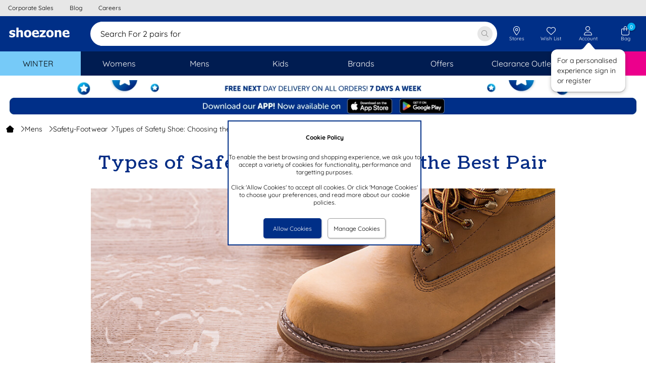

--- FILE ---
content_type: text/html; charset=utf-8
request_url: https://www.shoezone.com/Mens/Safety-Footwear/Safety-Shoe-Choosing-Right-Pair
body_size: 45769
content:


<!DOCTYPE html>

<html xmlns="http://www.w3.org/1999/xhtml" lang="en" xml:lang="en" class="no-touch">
<head><title>
	How To Choose The Best Safety Shoes
</title><meta name="apple-itunes-app" content="app-id=6478668368"><style>
</style>
<!--[if lte IE 9]>
<link rel="stylesheet" type="text/css" href="https://www.shoezone.com/ResponsiveStyles/StyleSheet1.min.20260113102501.css">
<link rel="stylesheet" type="text/css" href="https://www.shoezone.com/ResponsiveStyles/StyleSheet2.min.20260122101659.css">
<link rel="stylesheet" type="text/css" href="https://www.shoezone.com/ResponsiveStyles/StyleSheet3.min.20250805152033.css">
<![endif]-->
<!--[if gt IE 9 | !IE ]><!-->
<link rel="stylesheet" type="text/css" href="https://www.shoezone.com/ResponsiveStyles/_Defaults.min.20260113102440.css">
<link rel="stylesheet" type="text/css" href="https://www.shoezone.com/ResponsiveStyles/_Grid.min.20231114145758.css">
<link rel="stylesheet" type="text/css" href="https://www.shoezone.com/ResponsiveStyles/_Space.min.20231114145800.css">
<link rel="stylesheet" type="text/css" href="https://www.shoezone.com/ResponsiveStyles/_Colours.min.20231114145801.css">
<link rel="stylesheet" type="text/css" href="https://www.shoezone.com/ResponsiveStyles/_Common.min.20250805152000.css">
<link rel="stylesheet" type="text/css" href="https://www.shoezone.com/ResponsiveStyles/_DefaultLayout.min.20250805152001.css">
<link rel="stylesheet" type="text/css" href="https://www.shoezone.com/ResponsiveStyles/_TemplatesStyles.min.20231114145849.css">
<link rel="stylesheet" type="text/css" href="https://www.shoezone.com/ResponsiveStyles/_Icons.min.20231114145803.css">
<link rel="stylesheet" type="text/css" href="https://www.shoezone.com/ResponsiveStyles/_Buttons.min.20231114145804.css">
<link rel="stylesheet" type="text/css" href="https://www.shoezone.com/ResponsiveStyles/_MailSignUpPopUp.min.20231114145804.css">
<link rel="stylesheet" type="text/css" href="https://www.shoezone.com/ResponsiveStyles/_EmailClubAndCompetition.min.20250805152004.css">
<link rel="stylesheet" type="text/css" href="https://www.shoezone.com/ResponsiveStyles/_PopUp.min.20250805152005.css">
<link rel="stylesheet" type="text/css" href="https://www.shoezone.com/ResponsiveStyles/_FollowUs.min.20231114145809.css">
<link rel="stylesheet" type="text/css" href="https://www.shoezone.com/ResponsiveStyles/_Menu2.min.20260113102447.css">
<link rel="stylesheet" type="text/css" href="https://www.shoezone.com/ResponsiveStyles/_CookieAcceptance.min.20231114145836.css">
<link rel="stylesheet" type="text/css" href="https://www.shoezone.com/ResponsiveStyles/_ResponsiveSiteMaster.min.20250805152008.css">
<link rel="stylesheet" type="text/css" href="https://www.shoezone.com/ResponsiveStyles/slick/_slick.min.20250805152009.css">
<link rel="stylesheet" type="text/css" href="https://www.shoezone.com/ResponsiveStyles/slick/_slick-theme.min.20250805152008.css">
<link rel="stylesheet" type="text/css" href="https://www.shoezone.com/ResponsiveStyles/fontawesome-subset/less/fontawesome.min.20260113102508.css">
<link rel="stylesheet" type="text/css" href="https://www.shoezone.com/ResponsiveStyles/fontawesome-subset/less/solid.min.20260113102508.css">
<link rel="stylesheet" type="text/css" href="https://www.shoezone.com/ResponsiveStyles/fontawesome-subset/less/regular.min.20260113102510.css">
<link rel="stylesheet" type="text/css" href="https://www.shoezone.com/ResponsiveStyles/fontawesome-subset/less/light.min.20260113102509.css">
<link rel="stylesheet" type="text/css" href="https://www.shoezone.com/ResponsiveStyles/fontawesome-subset/less/brands.min.20260113102509.css">
<link rel="stylesheet" type="text/css" href="https://www.shoezone.com/ResponsiveStyles/fontawesome-subset/less/duotone.min.20260113102509.css">
<link rel="stylesheet" type="text/css" href="https://www.shoezone.com/ResponsiveStyles/_StaticPages.min.20251013150423.css">
<!--<![endif]-->
<link rel="manifest" href="/manifest.json" /><link href="https://fonts.googleapis.com/css?family=Coustard" rel="stylesheet" type="text/css" /><style type="text/css">#boom-styling p {  font-family: 'Open Sans', sans-serif;   color:#333; font-size:16px;   line-height:26px;   font-weight:400;  margin-top: 1em;  margin-bottom: 1em;}#boom-styling h1, h2 {  font-family: 'Coustard', serif;   color:#052d85;   text-align: center;   letter-spacing:0.05em;  font-weight:400;  margin-top: 0.67em;  margin-bottom: 0.67em;}#boom-styling h2 {  line-height:28px;}#boom-styling h3 {  font-family: 'Coustard', serif;   color:#052d85;   text-align: left;   letter-spacing:0.05em;    font-weight:400;}#boom-styling p.intro {  letter-spacing:0px;  font-weight:800;  color:#333;}#boom-styling ul, ol { padding-left: 5%; border-left: 3px solid; border-color: #1d58bf; margin-top:50px; margin-bottom:50px; width:100%; font-family: 'Open Sans', sans-serif;  font-weight:800; color: #1d58bf; font-size: 16px;    line-height:26px; }#boom-styling strong{ font-weight: bold;}#boom-styling ul{ list-style-type: disc;}#boom-styling ol{ list-style-type: decimal;  font-size:16px;}#boom-styling li {padding-left:10px;text-align: left;}#boom-styling .icon{display:block}#boom-styling em {font-weight:800;}#boom-styling .clearfix:before,#boom-styling .clearfix:after,#boom-styling .container:before,#boom-styling .container:after,#boom-styling .container-fluid:before,#boom-styling .container-fluid:after,#boom-styling .row:before,#boom-styling .row:after { content: " "; display: table;}#boom-styling .clearfix:after,#boom-styling .container:after,#boom-styling .container-fluid:after,#boom-styling .row:after { clear: both;}#boom-styling * { -webkit-box-sizing: border-box; -moz-box-sizing: border-box; box-sizing: border-box;}#boom-styling *:before,#boom-styling *:after { -webkit-box-sizing: border-box; -moz-box-sizing: border-box; box-sizing: border-box;}#boom-styling .info-box {  background-color:#d5e8ef;  padding:15px;  padding-top:30px;  padding-bottom:50px;}#boom-styling .background {  background-image: url('img/featured-image-toddlers-girls-bw.jpg');  background-repeat: no-repeat;  background-position: center;   background-size: cover;  color: #fff;}#boom-styling .background p, #boom-styling .background h2, #boom-styling .background a {  color: #fff !important;}#boom-styling .spacer {  margin-top: 20px; /* define margin as you see fit */}#boom-styling .spacer-lg {  margin-top: 40px; /* define margin as you see fit */}#boom-styling .spacer-xl {  margin-top: 60px; /* define margin as you see fit */}#boom-styling .conclude {  padding-bottom:40px;}#boom-styling .top-tip { background-color:#999; padding:15px; margin:0px;}#boom-styling .top-tip-title {padding:0px; color:#fff; margin:0px; font-family: 'Coustard', serif;   font-weight:400;}#boom-styling .top-tip p {padding:0px; color:#fff; margin:0px;}#boom-styling a {  color: #1d58bf;  text-decoration: underline;  font-weight:800;}#boom-styling a:hover,#boom-styling a:focus {  color: #000;  text-decoration: underline;}#boom-styling a:focus {  outline: 5px auto -webkit-focus-ring-color;  outline-offset: -2px;}/* IMAGE STYLING */#boom-styling img {  vertical-align: middle;}#boom-styling .img-responsive {  display: block;  max-width: 100%;  height: auto;}#boom-styling .img-rounded { border-radius: 6px;}#boom-styling .img-thumbnail { padding: 4px; line-height: 1.42857143; background-color: #ffffff; border: 1px solid #dddddd; border-radius: 4px; -webkit-transition: all 0.2s ease-in-out; -o-transition: all 0.2s ease-in-out; transition: all 0.2s ease-in-out; display: inline-block; max-width: 100%; height: auto;}#boom-styling .img-circle { border-radius: 50%;}#boom-styling .icon{ position: static; display: block; height: auto; width: auto; overflow: auto;}#boom-styling .icon img {  display: block;  width:70px;  text-align:center;  margin-left:auto;  margin-right:auto;  margin-bottom:20px;}#boom-styling .container {  margin-right: auto;  margin-left: auto;  padding-left: 0px;  padding-right: 0px;  max-width:950px;}#boom-styling .row { margin-left: 0px; margin-right: 0px;}#boom-styling .line { border-bottom:2px solid #999; padding-bottom:20px;}/* LAYOUT STYLING */#boom-styling .col-1, #boom-styling .col-2, #boom-styling .col-3, #boom-styling .col-4, #boom-styling .col-5, #boom-styling .col-6, #boom-styling .col-7, #boom-styling .col-8, #boom-styling .col-9, #boom-styling .col-10, #boom-styling .col-11, #boom-styling .col-12 {  position: relative;  min-height: 1px;  padding-left: 15px;  padding-right: 15px;}#boom-styling .col-1 {width:8.33333333%; float: left; display:block;}#boom-styling .col-2 {width:16.66666667%; float: left; display:block;}#boom-styling .col-3 {width:25%; float: left; display:block;}#boom-styling .col-4 {width:33.33333333%; float: left; display:block;}#boom-styling .col-5 {width:41.66666667%; float: left; display:block;}#boom-styling .col-6 {width:50%; float: left; display:block;}#boom-styling .col-7 {width:58.33333333%; float: left; display:block;}#boom-styling .col-8 {width:66.66666667%;; float: left; display:block;}#boom-styling .col-9 {width:75% float: left; display:block;}#boom-styling .col-10 {width:83.33333333%%; float: left; display:block;}#boom-styling .col-11 {width:91.66666667%;; float: left; display:block;}#boom-styling .col-12 {width:100%; float: left; display:block;}/* MOBILE LAYOUT */@media only screen and (max-width: 599px) {#boom-styling .col-1 {width:100%; display:block; float: none;}#boom-styling .col-2 {width:100%; display:block; float: none;}#boom-styling .col-3 {width:100%; display:block; float:none; }#boom-styling .col-4 {width:100%; display:block; float: none;}#boom-styling .col-5 {width:100%; display:block; float: none;}#boom-styling .col-6 {width:100%; display:block; float:none; }#boom-styling .col-7 {width:100%; display:block; float: none;}#boom-styling .col-8 {width:100%; display:block; float: none;}#boom-styling .col-9 {width:100%; display:block; float:none; }#boom-styling .col-10 {width:100%; display:block; float: none;}#boom-styling .col-11 {width:100%; display:block; float: none;}#boom-styling .col-12 {width:100%; display:block; float:none; }  #boom-styling .col-4 h3, #boom-styling .col-4 p, #boom-styling .col-8 h3, #boom-styling .col-8 p, #boom-styling .col-12 h3, #boom-styling .col-12 p, #boom-styling .col-12 h1 #boom-styling .col-6 p, #boom-styling .col-6 h3{text-align:center;}#boom-styling .center {width:250px; display:block; text-align:center; margin-right:auto; margin-left:auto; float:none; margin-bottom:10px;}}/* styling DESKTOP */@media only screen and (min-width: 600px) {  #boom-styling h1 {font-size:36px;}#boom-styling h2 {font-size:26px; margin-top:0px;}#boom-styling h3 {font-size:18px; margin-top:0px; margin-bottom:0px;}#boom-styling p.intro { font-size:20px; line-height:30px;}#boom-styling .col-6 p:first-of-type {margin-top:0px;}  }  /* styling Mobile */  @media only screen and (max-width: 599px) {#boom-styling h1 {font-size:34px; line-height:40px;}#boom-styling h2 {font-size:24px; margin-top:10px; text-align:center;}#boom-styling h3 {font-size:22px; margin-top:20px; margin-bottom:0px;}#boom-styling p.intro {font-size:16px; line-height:24px; }#boom-styling .info-box {margin-left:-8px; margin-right:-8px;}  #boom-styling ul, ol { position: relative; top: 0; left: 0; bottom: 0; border-left: 0px; border-color: #1d58bf; margin-top:50px; margin-bottom:20px;  padding-left:15px;  font-size:16px;    line-height:26px; }#boom-styling ul p, ol p {   text-align: left !important;}}/*tables*/#boom-styling table { border: 1px solid #ccc; border-collapse: collapse; margin: 0; padding: 0; width: 100%; table-layout: fixed;    font-family: 'Open Sans', sans-serif;   font-size:16px;}#boom-styling table tr { background: #f8f8f8; border: 1px solid #ddd; padding: .25em;}#boom-styling table th,#boom-styling table td { padding: .4em; text-align: center;}#boom-styling table th { font-size: .85em; letter-spacing: .1em;  background-color: #1d58bf;  color:#fff;  font-weight:800;}/* if responsive, add this class */@media screen and (max-width: 599px) {#boom-styling table.big-table {  border: 0; } #boom-styling table.big-table thead {  border: none;  clip: rect(0 0 0 0);  height: 1px;  margin: -1px;  overflow: hidden;  padding: 0;  position: absolute;  width: 1px; }#boom-styling table.big-table tr {  border-bottom: 3px solid #ddd;  display: block;  margin-bottom: .625em; }#boom-styling table.big-table td {  border-bottom: 1px solid #ddd;  display: block;  font-size: .8em;  text-align: right; }#boom-styling table.big-table td:before {  /*  * aria-label has no advantage, it won't be read inside a table  content: attr(aria-label);  */  content: attr(data-label);  float: left;  font-weight: 800; }#boom-styling table.big-table td:last-child {  border-bottom: 0; }}#boom-styling .float-right {      float:right;      padding:0px 0px 0px 20px;    }        #boom-styling .float-left {      float:left;      padding:0px 20px 0px 0px;    }        #boom-styling .cta-banner {      background-color: #83d0f5;    }        #boom-styling .cta-banner h2 {      text-align:left;      padding-top:15px;        padding-left:15px    }@media only screen and (min-width: 599px) {  #boom-styling .cta-banner h2 {padding-top:45px}}         #boom-styling .cta-banner p {      margin-bottom:30px;       text-align: left;         padding-left: 15px;       padding-right:15px    }             #boom-styling a.cta-button {      background-color: #052d85;      font-size: 16px;      color: #fff;      text-decoration:none;      font-family: 'Open Sans', sans-serif;       padding: 10px;       font-weight: bold !important;       margin-left:15px    }        #boom-styling a.cta-button:hover {      background-color: #222;    }        #boom-styling .cta-banner img {      margin-top:-50px;      margin-bottom:-20px;       float: none;           }                @media only screen and (max-width: 600px) {      #boom-styling .float-right, #boom-styling .float-left {      float:none;      padding:0px     }      #boom-styling .cta-banner img {      margin-bottom:0px;           }          }  #boom-styling .cta-banner-inline {    background-color: #052d85;     padding: 10px 15px;    text-align: center;    color: #fff;    width: 95%;    margin: 0px auto;}    #boom-styling .cta-banner-inline  p {color: #fff; font-weight: bold}    #boom-styling .cta-banner-inline .cta-button {background-color: #00aeef; color: #fff; margin: 0px 0px 0px 20px;}    @media only screen and (max-width: 600px) {#boom-styling .cta-banner-inline a.cta-button {display: block; margin: 20px 20px 0px 20px; }  }</style><meta name="description" content="All safety shoes &amp;amp; boots are not created equal, so find out which ones best suit your needs for maximum safety &amp;amp; protection in the workplace." /><link rel="preload" href="https://www.shoezone.com/ResponsiveStyles/fontawesome-subset/webfonts/fa-light-300.20260114000000.woff2" as="font" type="font/woff2" crossorigin="anonymous">  <link rel="preload" href="https://www.shoezone.com/ResponsiveStyles/fontawesome-subset/webfonts/fa-solid-900.20260114000000.woff2" as="font" type="font/woff2" crossorigin="anonymous">  <link rel="preload" href="https://www.shoezone.com/ResponsiveStyles/slick/fonts/slick.woff" as="font" type="font/woff2" crossorigin="anonymous">  <link rel="preload" href="https://www.shoezone.com/ResponsiveStyles/google-fonts/quicksand-v22-latin-regular.woff2" as="font" type="font/woff2" crossorigin="anonymous">  <link rel="preload" href="https://www.shoezone.com/ResponsiveStyles/google-fonts/quicksand-v22-latin-700.woff2" as="font" type="font/woff2" crossorigin="anonymous"><meta Name="viewport" Content="initial-scale=1" /><link rel="shortcut icon" href="https://www.shoezone.com/favicon.ico" /><meta Name="application-name" Content="ShoeZone" /><link rel="apple-touch-icon" sizes="57x57" href="https://www.shoezone.com/apple-touch-icon-57x57-precomposed.png" /><link rel="apple-touch-icon" sizes="60x60" href="https://www.shoezone.com/apple-touch-icon-60x60-precomposed.png" /><link rel="apple-touch-icon" sizes="72x72" href="https://www.shoezone.com/apple-touch-icon-72x72-precomposed.png" /><link rel="apple-touch-icon" sizes="76x76" href="https://www.shoezone.com/apple-touch-icon-76x76-precomposed.png" /><link rel="apple-touch-icon" sizes="114x114" href="https://www.shoezone.com/apple-touch-icon-114x114-precomposed.png" /><link rel="apple-touch-icon" sizes="120x120" href="https://www.shoezone.com/apple-touch-icon-120x120-precomposed.png" /><link rel="apple-touch-icon" sizes="144x144" href="https://www.shoezone.com/apple-touch-icon-144x144-precomposed.png" /><link rel="apple-touch-icon" sizes="152x152" href="https://www.shoezone.com/apple-touch-icon-152x152-precomposed.png" /><link rel="apple-touch-icon" sizes="180x180" href="https://www.shoezone.com/apple-touch-icon-180x180-precomposed.png" /><link rel="icon" type="image/png" sizes="16x16" href="https://www.shoezone.com/favicon-16x16.png" /><link rel="icon" type="image/png" sizes="32x32" href="https://www.shoezone.com/favicon-32x32.png" /><link rel="icon" type="image/png" sizes="96x96" href="https://www.shoezone.com/favicon-96x96.png" /><link rel="icon" type="image/png" sizes="192x192" href="https://www.shoezone.com/android-icon-192x192.png" /><script type="text/javascript" language="javascript">// Ometria Script
function ometriascriptcallback() {
if (jsShoeZone.Product2) { jsShoeZone.Product2.OmetriaTracking(); } else { jsShoeZone.SiteMaster.OmetriaTracking(); }
if (jsShoeZone.Basket) { jsShoeZone.Basket.OmetriaTracking(); }
};
function ometriascript() {
jsShoeZone.Utilities.LoadJavaScript('cdn.ometria.com/tags/8076818e61a0fb32.js',ometriascriptcallback);
};
</script><script type="text/javascript" language="javascript">// Zendesk Script
function zendeskScript() {
var s = document.createElement('script');
s.id = "ze-snippet";
s.async = true;
s.src = "https://static.zdassets.com/ekr/snippet.js?key=1057b30a-181b-46ae-a1c7-4e2b5f6883cc";
s.onload = function () { s.onload = s.onreadystatechange = function () { }; };
s.onreadystatechange = function () { if ('loaded' === s.readyState || 'complete' === s.readyState) { s.onload();}};
var x = document.getElementsByTagName('script')[0];
x.parentNode.insertBefore(s, x);
};
</script><link rel="canonical" href="https://www.shoezone.com/Mens/Safety-Footwear/Safety-Shoe-Choosing-Right-Pair" /><script type="text/javascript">function ganalytics() {
try {
if (typeof console != 'undefined') console.info('Calling ganalytics');
(function(a,s,y,n,c,h,i,d,e){s.className+=' '+y;h.start=1*new Date;h.end=i=function(){s.className=s.className.replace(RegExp(' ?'+y),'')};(a[n]=a[n]||[]).hide=h;setTimeout(function(){i();h.end=null},c);h.timeout=c;})(window,document.documentElement,'async-hide','dataLayer',4000,{'GTM-W32S6JZ':true});
(function(i,s,o,g,r,a,m){i['GoogleAnalyticsObject']=r;i[r]=i[r]||function(){(i[r].q=i[r].q||[]).push(arguments)},i[r].l=1*new Date();a=s.createElement(o), m=s.getElementsByTagName(o)[0];a.async=1;a.src=g;m.parentNode.insertBefore(a,m)})(window,document,'script','https://www.google-analytics.com/analytics.js','ga');
ga('create', 'UA-16288000-1', 'www.shoezone.com');
ga('require', 'GTM-W32S6JZ');
ga('send', 'pageview');
} catch(err) {jsShoeZone.Utilities.ConsoleLog(err);}
};
</script><!-- Set default consent -->
<script>
  window.dataLayer = window.dataLayer || [];
  function gtag(){dataLayer.push(arguments);}

  gtag('consent', 'default', {
  'analytics_storage': 'denied',
  'ad_storage': 'denied',
  'ad_user_data': 'denied',
  'ad_personalization': 'denied'
  });

  if (typeof console != 'undefined') 
     console.info('gtag GA4 default consent denied fired');

</script>
<!-- Google tag (gtag.js) -->
<script async src="https://www.googletagmanager.com/gtag/js?id=G-DN25W974EX"></script>
<script>
  function setUserProperty(name, value) {
  if (!name || !value) {
    return;
  }

  if (window.AnalyticsWebInterface) {
    // Call Android interface
    window.AnalyticsWebInterface.setUserProperty(name, value);
	if (typeof console != 'undefined')
		console.info('setUserProperty - Android interface called name: ' + name + ' value: ' + value);
  } else if (window.webkit
      && window.webkit.messageHandlers
      && window.webkit.messageHandlers.firebase) {
    // Call iOS interface
    var message = {
      command: 'setUserProperty',
      name: name,
      value: value
   };
    window.webkit.messageHandlers.firebase.postMessage(message);
	if (typeof console != 'undefined')
		console.info('setUserProperty - iOS interface called message: ' + JSON.stringify(message));
  } else {
    // No Android or iOS interface found
	if (typeof console != 'undefined')
		console.info('setUserProperty - No native APIs found.');
  }
};

  window.dataLayer = window.dataLayer || [];
  function gtag(){dataLayer.push(arguments);}

  gtag('js', new Date());
  gtag('config', 'G-DN25W974EX');
  

</script><!-- Google Consent Grant Update -->
<script>
function gtagConsentGrant() {
   gtag('consent', 'update', {
        'analytics_storage': 'granted',
        'ad_storage': 'granted',
        'ad_user_data': 'granted',
        'ad_personalization': 'granted'
   }); 

   if (typeof console != 'undefined') 
      console.info('gtag GA4 update consent granted fired');
};   
</script><!-- Google Consent Deny Update -->
<script>
function gtagConsentDeny() {
   gtag('consent', 'update', {
  'analytics_storage': 'denied',
  'ad_storage': 'denied',
  'ad_user_data': 'denied',
  'ad_personalization': 'denied'
  });

  if (typeof console != 'undefined') 
      console.info('gtag GA4 update consent denied fired');
};   
</script><script type="text/javascript" language="javascript">// Google Tag Mananager Script
function googletagmanagerb() {
window.dataLayer = window.dataLayer || [];
function gtag(){dataLayer.push(arguments);}
gtag('js', new Date());
gtag('config', 'AW-1025486346', {'send_page_view': false});
};
function googletagmanager() {
jsShoeZone.Utilities.LoadJavaScript('www.googletagmanager.com/gtag/js?id=AW-1025486346',googletagmanagerb);
};
</script><!-- Set UET (Bing) default consent -->
<script>
window.uetq = window.uetq || [];
window.uetq.push('consent', 'default', {
    'ad_storage': 'denied'
});
if (typeof console != 'undefined') 
    console.info('UET (Bing) default consent denied fired');
</script><!-- UET (Bing) Consent Grant Update -->
<script>
function uetConsentGrant() {
window.uetq = window.uetq || [];
window.uetq.push('consent', 'update', {
    'ad_storage': 'granted'
});
if (typeof console != 'undefined') 
    console.info('UET (Bing) update consent granted fired');
}; 
</script><!-- UET (Bing) Consent Deny Update -->
<script>
function uetConsentDeny() {
window.uetq = window.uetq || [];
window.uetq.push('consent', 'update', {
    'ad_storage': 'denied'
});
if (typeof console != 'undefined') 
    console.info('UET (Bing) update consent denied fired');
}; 
</script></head>
<body >
<form name="aspnetForm" method="post" action="https://www.shoezone.com/Mens/Safety-Footwear/Safety-Shoe-Choosing-Right-Pair" id="aspnetForm">
<div>
<input type="hidden" name="__VIEWSTATE" id="__VIEWSTATE" value="/[base64]/2d0c/YfMiWZnnJCrPM" />
</div>

<div>

	<input type="hidden" name="__VIEWSTATEGENERATOR" id="__VIEWSTATEGENERATOR" value="96F8FF48" />
	<input type="hidden" name="__EVENTVALIDATION" id="__EVENTVALIDATION" value="/wEdAAIPFFGovQ1JOZ7DgfiALNVEOXrbAWm4SsklZBXTeTd+Pxds8UQuI0OTRD3BoXhSIAaHBf3XdjlxCzKUaVbKEaFW" />
</div>

<!-- #region Tag To pass cart abandenment data to Pure360 -->
  
<!-- #endregion -->   

<!-- #region Tag To Facilitate Client Data Transfer -->
<input type="hidden" name="ctl00$__clientData" id="ctl00___clientData" />  
<!-- #endregion -->   

<!-- #region Mail Sign Up Popup Control -->

<!-- #endregion --> 

<!-- #region Alert Popup Control -->


<!-- #endregion -->  

<div id="content-wrapper">


<!-- #region Menu -->
<nav>
    <div id="divMenuHolder" style="font-family: Quicksand,  'Arial','Helvetica','sans-serif';" >
        <div id="menu-outer">  
            <div id="menu2Container">
                <div id="menu2Wrapper">
		            

<div class="menu2" style="--menufirstbackcolour: #76CAF8;">
    <div id="DesktopView" class="max-content-width">
        

                <div class="DeskLayer1  grid__col xl-1/8">

                    
                        <a href="https://www.shoezone.com/Shop/Winter-Essentials" 
                            title="WINTER" class="logGAevent deskMainMenu" data-menutype="widescreen" style="--menubackcolour: #76CAF8;"> 
                            <div id="deskLinkMainMenu1901" class="lnkMainMenu 1901 wideMenu"
                                onmouseover="jsShoeZone.SiteMaster.highlightSelectedMenu2(this, '1901', '', 'MainMenu');"
                                onmouseout="jsShoeZone.SiteMaster.DeselectedMenu2('1901', '#76CAF8', '#000000');"
                                style="color:#000000; 
                                background:#76CAF8">
                                WINTER
                            </div>
                        </a>

                        <div id="deskPanelId1901" class="panelContent wideMenu" 
                            onmouseover="jsShoeZone.SiteMaster.highlightSelectedMenu2(this, '1901', '', 'Panel');"
                            onmouseout="jsShoeZone.SiteMaster.DeselectedMenu2('1901', '#76CAF8', '#000000');"
                            style="--leftbackcolour: #EBEBEB;">
                            
                            <div class="max-content-width">
                            <div class="panelLinks">
                                
                                
                                    
                                    
                                    <div class="grid leftPanel leftAndRightPanels onePanel-left-width wideMenu"
                                        style="background-color:#EBEBEB">
                              
                                        
                                                
                                                <div class="grid__col xl-1/7">

                                                    
                                                                <div><span class="DesktopPanelGroup WINTER">SAVINGS</span></div>
                                                                
                                                                    <a class="DesktopPanelLink logGAevent" href="https://www.shoezone.com/Offers/SAVE" 
                                                                        title="View all WINTER Savings" data-menutype="widescreen">
                                                                        <span onmouseover="jsShoeZone.SiteMaster.ShowUnderline(this);" onmouseout="jsShoeZone.SiteMaster.HideUnderline(this);">
                                                                            View all
                                                                        </span>
                                                                    </a>
                                                                    
                                                                    <a class="DesktopPanelLink logGAevent" href="https://www.shoezone.com/Womens/SAVE" 
                                                                        title="WINTER Womens savings" data-menutype="widescreen">
                                                                        <span onmouseover="jsShoeZone.SiteMaster.ShowUnderline(this);" onmouseout="jsShoeZone.SiteMaster.HideUnderline(this);">
                                                                            Womens savings
                                                                        </span>
                                                                    </a>
                                                                    
                                                                    <a class="DesktopPanelLink logGAevent" href="https://www.shoezone.com/Mens/SAVE" 
                                                                        title="WINTER Mens savings" data-menutype="widescreen">
                                                                        <span onmouseover="jsShoeZone.SiteMaster.ShowUnderline(this);" onmouseout="jsShoeZone.SiteMaster.HideUnderline(this);">
                                                                            Mens savings
                                                                        </span>
                                                                    </a>
                                                                    
                                                                    <a class="DesktopPanelLink logGAevent" href="https://www.shoezone.com/Kids/SAVE" 
                                                                        title="WINTER Kids savings" data-menutype="widescreen">
                                                                        <span onmouseover="jsShoeZone.SiteMaster.ShowUnderline(this);" onmouseout="jsShoeZone.SiteMaster.HideUnderline(this);">
                                                                            Kids savings
                                                                        </span>
                                                                    </a>
                                                                    
                                                </div>                                    
                                            
                                                
                                                <div class="grid__col xl-1/7">

                                                    
                                                                <div><span class="DesktopPanelGroup WINTER">WOMENS BOOTS BY STYLE</span></div>
                                                                
                                                                    <a class="DesktopPanelLink logGAevent" href="https://www.shoezone.com/Womens/Boots" 
                                                                        title="View All WINTER Womens boots by style" data-menutype="widescreen">
                                                                        <span onmouseover="jsShoeZone.SiteMaster.ShowUnderline(this);" onmouseout="jsShoeZone.SiteMaster.HideUnderline(this);">
                                                                            View All
                                                                        </span>
                                                                    </a>
                                                                    
                                                                    <a class="DesktopPanelLink logGAevent" href="https://www.shoezone.com/Womens/Boots/Ankle" 
                                                                        title="WINTER Ankle Boots" data-menutype="widescreen">
                                                                        <span onmouseover="jsShoeZone.SiteMaster.ShowUnderline(this);" onmouseout="jsShoeZone.SiteMaster.HideUnderline(this);">
                                                                            Ankle
                                                                        </span>
                                                                    </a>
                                                                    
                                                                    <a class="DesktopPanelLink logGAevent" href="https://www.shoezone.com/Womens/Boots/Biker" 
                                                                        title="WINTER Biker Boots" data-menutype="widescreen">
                                                                        <span onmouseover="jsShoeZone.SiteMaster.ShowUnderline(this);" onmouseout="jsShoeZone.SiteMaster.HideUnderline(this);">
                                                                            Biker
                                                                        </span>
                                                                    </a>
                                                                    
                                                                    <a class="DesktopPanelLink logGAevent" href="https://www.shoezone.com/Womens/Boots/Calf" 
                                                                        title="WINTER Calf Boots" data-menutype="widescreen">
                                                                        <span onmouseover="jsShoeZone.SiteMaster.ShowUnderline(this);" onmouseout="jsShoeZone.SiteMaster.HideUnderline(this);">
                                                                            Calf
                                                                        </span>
                                                                    </a>
                                                                    
                                                                    <a class="DesktopPanelLink logGAevent" href="https://www.shoezone.com/Womens/Boots/Chelsea" 
                                                                        title="WINTER Chelsea Boots" data-menutype="widescreen">
                                                                        <span onmouseover="jsShoeZone.SiteMaster.ShowUnderline(this);" onmouseout="jsShoeZone.SiteMaster.HideUnderline(this);">
                                                                            Chelsea
                                                                        </span>
                                                                    </a>
                                                                    
                                                                    <a class="DesktopPanelLink logGAevent" href="https://www.shoezone.com/Womens/Boots/Heeled" 
                                                                        title="WINTER Heeled Boots" data-menutype="widescreen">
                                                                        <span onmouseover="jsShoeZone.SiteMaster.ShowUnderline(this);" onmouseout="jsShoeZone.SiteMaster.HideUnderline(this);">
                                                                            Heeled
                                                                        </span>
                                                                    </a>
                                                                    
                                                                    <a class="DesktopPanelLink logGAevent" href="https://www.shoezone.com/Womens/Boots/Knee-High" 
                                                                        title="WINTER Knee High Boots" data-menutype="widescreen">
                                                                        <span onmouseover="jsShoeZone.SiteMaster.ShowUnderline(this);" onmouseout="jsShoeZone.SiteMaster.HideUnderline(this);">
                                                                            Knee High
                                                                        </span>
                                                                    </a>
                                                                    
                                                                    <a class="DesktopPanelLink logGAevent" href="https://www.shoezone.com/Womens/Boots/Lace-Ups" 
                                                                        title="WINTER Lace Up Boots" data-menutype="widescreen">
                                                                        <span onmouseover="jsShoeZone.SiteMaster.ShowUnderline(this);" onmouseout="jsShoeZone.SiteMaster.HideUnderline(this);">
                                                                            Lace Up
                                                                        </span>
                                                                    </a>
                                                                    
                                                                    <a class="DesktopPanelLink logGAevent" href="https://www.shoezone.com/Womens/Boots/Leather" 
                                                                        title="WINTER Leather" data-menutype="widescreen">
                                                                        <span onmouseover="jsShoeZone.SiteMaster.ShowUnderline(this);" onmouseout="jsShoeZone.SiteMaster.HideUnderline(this);">
                                                                            Leather
                                                                        </span>
                                                                    </a>
                                                                    
                                                                    <a class="DesktopPanelLink logGAevent" href="https://www.shoezone.com/Womens/Boots/Faux-Fur-Lined" 
                                                                        title="WINTER Faux Fur Lined Boots" data-menutype="widescreen">
                                                                        <span onmouseover="jsShoeZone.SiteMaster.ShowUnderline(this);" onmouseout="jsShoeZone.SiteMaster.HideUnderline(this);">
                                                                            Faux Fur Lined
                                                                        </span>
                                                                    </a>
                                                                    
                                                                    <a class="DesktopPanelLink logGAevent" href="https://www.shoezone.com/Womens/Boots/Wedge" 
                                                                        title="WINTER Wedge Boots" data-menutype="widescreen">
                                                                        <span onmouseover="jsShoeZone.SiteMaster.ShowUnderline(this);" onmouseout="jsShoeZone.SiteMaster.HideUnderline(this);">
                                                                            Wedge
                                                                        </span>
                                                                    </a>
                                                                    
                                                </div>                                    
                                            
                                                
                                                <div class="grid__col xl-1/7">

                                                    
                                                                <div><span class="DesktopPanelGroup WINTER">KIDS BOOTS</span></div>
                                                                
                                                                    <a class="DesktopPanelLink logGAevent" href="https://www.shoezone.com/Kids/Boots" 
                                                                        title="View All WINTER Kids boots" data-menutype="widescreen">
                                                                        <span onmouseover="jsShoeZone.SiteMaster.ShowUnderline(this);" onmouseout="jsShoeZone.SiteMaster.HideUnderline(this);">
                                                                            View All
                                                                        </span>
                                                                    </a>
                                                                    
                                                                    <a class="DesktopPanelLink logGAevent" href="https://www.shoezone.com/Girls/Boots" 
                                                                        title="WINTER Girls Boots" data-menutype="widescreen">
                                                                        <span onmouseover="jsShoeZone.SiteMaster.ShowUnderline(this);" onmouseout="jsShoeZone.SiteMaster.HideUnderline(this);">
                                                                            Girls Boots
                                                                        </span>
                                                                    </a>
                                                                    
                                                                    <a class="DesktopPanelLink logGAevent" href="https://www.shoezone.com/Boys/Boots" 
                                                                        title="WINTER Boys Boots" data-menutype="widescreen">
                                                                        <span onmouseover="jsShoeZone.SiteMaster.ShowUnderline(this);" onmouseout="jsShoeZone.SiteMaster.HideUnderline(this);">
                                                                            Boys Boots
                                                                        </span>
                                                                    </a>
                                                                    
                                                                <div><span class="DesktopPanelGroup WINTER">MENS BOOTS</span></div>
                                                                
                                                                    <a class="DesktopPanelLink logGAevent" href="https://www.shoezone.com/Mens/Boots" 
                                                                        title="View All WINTER Mens boots" data-menutype="widescreen">
                                                                        <span onmouseover="jsShoeZone.SiteMaster.ShowUnderline(this);" onmouseout="jsShoeZone.SiteMaster.HideUnderline(this);">
                                                                            View All
                                                                        </span>
                                                                    </a>
                                                                    
                                                                    <a class="DesktopPanelLink logGAevent" href="https://www.shoezone.com/Mens/Boots/Ankle" 
                                                                        title="WINTER Ankle Boots" data-menutype="widescreen">
                                                                        <span onmouseover="jsShoeZone.SiteMaster.ShowUnderline(this);" onmouseout="jsShoeZone.SiteMaster.HideUnderline(this);">
                                                                            Ankle
                                                                        </span>
                                                                    </a>
                                                                    
                                                                    <a class="DesktopPanelLink logGAevent" href="https://www.shoezone.com/Mens/Boots/Chelsea" 
                                                                        title="WINTER Chelsea Boots" data-menutype="widescreen">
                                                                        <span onmouseover="jsShoeZone.SiteMaster.ShowUnderline(this);" onmouseout="jsShoeZone.SiteMaster.HideUnderline(this);">
                                                                            Chelsea
                                                                        </span>
                                                                    </a>
                                                                    
                                                                    <a class="DesktopPanelLink logGAevent" href="https://www.shoezone.com/Mens/Boots/Lace-Up" 
                                                                        title="WINTER Lace Up Boots" data-menutype="widescreen">
                                                                        <span onmouseover="jsShoeZone.SiteMaster.ShowUnderline(this);" onmouseout="jsShoeZone.SiteMaster.HideUnderline(this);">
                                                                            Lace Up
                                                                        </span>
                                                                    </a>
                                                                    
                                                                    <a class="DesktopPanelLink logGAevent" href="https://www.shoezone.com/Mens/Boots/Leather" 
                                                                        title="WINTER Leather" data-menutype="widescreen">
                                                                        <span onmouseover="jsShoeZone.SiteMaster.ShowUnderline(this);" onmouseout="jsShoeZone.SiteMaster.HideUnderline(this);">
                                                                            Leather
                                                                        </span>
                                                                    </a>
                                                                    
                                                                    <a class="DesktopPanelLink logGAevent" href="https://www.shoezone.com/Mens/Boots/Pull-On" 
                                                                        title="WINTER Pull On Boots" data-menutype="widescreen">
                                                                        <span onmouseover="jsShoeZone.SiteMaster.ShowUnderline(this);" onmouseout="jsShoeZone.SiteMaster.HideUnderline(this);">
                                                                            Pull On
                                                                        </span>
                                                                    </a>
                                                                    
                                                </div>                                    
                                            
                                                
                                                <div class="grid__col xl-1/7">

                                                    
                                                                <div><span class="DesktopPanelGroup WINTER">SLIPPERS</span></div>
                                                                
                                                                    <a class="DesktopPanelLink logGAevent" href="https://www.shoezone.com/Shop/Slippers" 
                                                                        title="View All WINTER Slippers" data-menutype="widescreen">
                                                                        <span onmouseover="jsShoeZone.SiteMaster.ShowUnderline(this);" onmouseout="jsShoeZone.SiteMaster.HideUnderline(this);">
                                                                            View All
                                                                        </span>
                                                                    </a>
                                                                    
                                                                    <a class="DesktopPanelLink logGAevent" href="https://www.shoezone.com/Womens/Slippers" 
                                                                        title="WINTER Womens Slippers" data-menutype="widescreen">
                                                                        <span onmouseover="jsShoeZone.SiteMaster.ShowUnderline(this);" onmouseout="jsShoeZone.SiteMaster.HideUnderline(this);">
                                                                            Womens Slippers
                                                                        </span>
                                                                    </a>
                                                                    
                                                                    <a class="DesktopPanelLink logGAevent" href="https://www.shoezone.com/Mens/Slippers" 
                                                                        title="WINTER Mens Slippers" data-menutype="widescreen">
                                                                        <span onmouseover="jsShoeZone.SiteMaster.ShowUnderline(this);" onmouseout="jsShoeZone.SiteMaster.HideUnderline(this);">
                                                                            Mens Slippers
                                                                        </span>
                                                                    </a>
                                                                    
                                                                    <a class="DesktopPanelLink logGAevent" href="https://www.shoezone.com/Kids/Slippers" 
                                                                        title="WINTER Kids Slippers" data-menutype="widescreen">
                                                                        <span onmouseover="jsShoeZone.SiteMaster.ShowUnderline(this);" onmouseout="jsShoeZone.SiteMaster.HideUnderline(this);">
                                                                            Kids Slippers
                                                                        </span>
                                                                    </a>
                                                                    
                                                                <div><span class="DesktopPanelGroup WINTER">WELLIES</span></div>
                                                                
                                                                    <a class="DesktopPanelLink logGAevent" href="https://www.shoezone.com/Shop/Wellies" 
                                                                        title="View All WINTER Wellies" data-menutype="widescreen">
                                                                        <span onmouseover="jsShoeZone.SiteMaster.ShowUnderline(this);" onmouseout="jsShoeZone.SiteMaster.HideUnderline(this);">
                                                                            View All
                                                                        </span>
                                                                    </a>
                                                                    
                                                                    <a class="DesktopPanelLink logGAevent" href="https://www.shoezone.com/Womens/Wellies" 
                                                                        title="WINTER Womens Wellies" data-menutype="widescreen">
                                                                        <span onmouseover="jsShoeZone.SiteMaster.ShowUnderline(this);" onmouseout="jsShoeZone.SiteMaster.HideUnderline(this);">
                                                                            Womens Wellies
                                                                        </span>
                                                                    </a>
                                                                    
                                                                    <a class="DesktopPanelLink logGAevent" href="https://www.shoezone.com/Mens/Wellies" 
                                                                        title="WINTER Mens Wellies" data-menutype="widescreen">
                                                                        <span onmouseover="jsShoeZone.SiteMaster.ShowUnderline(this);" onmouseout="jsShoeZone.SiteMaster.HideUnderline(this);">
                                                                            Mens Wellies
                                                                        </span>
                                                                    </a>
                                                                    
                                                                    <a class="DesktopPanelLink logGAevent" href="https://www.shoezone.com/Kids/Wellies" 
                                                                        title="WINTER Kids Wellies" data-menutype="widescreen">
                                                                        <span onmouseover="jsShoeZone.SiteMaster.ShowUnderline(this);" onmouseout="jsShoeZone.SiteMaster.HideUnderline(this);">
                                                                            Kids Wellies
                                                                        </span>
                                                                    </a>
                                                                    
                                                </div>                                    
                                            
                                                
                                                <div class="grid__col xl-1/7">

                                                    
                                                                <div><span class="DesktopPanelGroup WINTER">THE WINTER COLLECTION</span></div>
                                                                
                                                                    <a class="DesktopPanelLink logGAevent" href="https://www.shoezone.com/Shop/Winter-Essentials" 
                                                                        title="View all WINTER The winter collection" data-menutype="widescreen">
                                                                        <span onmouseover="jsShoeZone.SiteMaster.ShowUnderline(this);" onmouseout="jsShoeZone.SiteMaster.HideUnderline(this);">
                                                                            View all
                                                                        </span>
                                                                    </a>
                                                                    
                                                                    <a class="DesktopPanelLink logGAevent" href="https://www.shoezone.com/Womens/Winter-Essentials" 
                                                                        title="WINTER Womens" data-menutype="widescreen">
                                                                        <span onmouseover="jsShoeZone.SiteMaster.ShowUnderline(this);" onmouseout="jsShoeZone.SiteMaster.HideUnderline(this);">
                                                                            Womens
                                                                        </span>
                                                                    </a>
                                                                    
                                                                    <a class="DesktopPanelLink logGAevent" href="https://www.shoezone.com/Mens/Winter-Essentials" 
                                                                        title="WINTER Mens" data-menutype="widescreen">
                                                                        <span onmouseover="jsShoeZone.SiteMaster.ShowUnderline(this);" onmouseout="jsShoeZone.SiteMaster.HideUnderline(this);">
                                                                            Mens
                                                                        </span>
                                                                    </a>
                                                                    
                                                                    <a class="DesktopPanelLink logGAevent" href="https://www.shoezone.com/Kids/Winter-Essentials" 
                                                                        title="WINTER Kids" data-menutype="widescreen">
                                                                        <span onmouseover="jsShoeZone.SiteMaster.ShowUnderline(this);" onmouseout="jsShoeZone.SiteMaster.HideUnderline(this);">
                                                                            Kids
                                                                        </span>
                                                                    </a>
                                                                    
                                                                <div><span class="DesktopPanelGroup WINTER">TRENDING</span></div>
                                                                
                                                                    <a class="DesktopPanelLink logGAevent" href="https://www.shoezone.com/Shop/Cosy-Season" 
                                                                        title="WINTER Cosy Essentials" data-menutype="widescreen">
                                                                        <span onmouseover="jsShoeZone.SiteMaster.ShowUnderline(this);" onmouseout="jsShoeZone.SiteMaster.HideUnderline(this);">
                                                                            Cosy Essentials
                                                                        </span>
                                                                    </a>
                                                                    
                                                                    <a class="DesktopPanelLink logGAevent" href="https://www.shoezone.com/Shop/Seasonal-Colours/Chocolate" 
                                                                        title="WINTER Chocolate" data-menutype="widescreen">
                                                                        <span onmouseover="jsShoeZone.SiteMaster.ShowUnderline(this);" onmouseout="jsShoeZone.SiteMaster.HideUnderline(this);">
                                                                            Chocolate Brown
                                                                        </span>
                                                                    </a>
                                                                    
                                                                    <a class="DesktopPanelLink logGAevent" href="https://www.shoezone.com/Shop/Seasonal-Colours/Burgundy" 
                                                                        title="WINTER Burgundy" data-menutype="widescreen">
                                                                        <span onmouseover="jsShoeZone.SiteMaster.ShowUnderline(this);" onmouseout="jsShoeZone.SiteMaster.HideUnderline(this);">
                                                                            Burgundy
                                                                        </span>
                                                                    </a>
                                                                    
                                                                    <a class="DesktopPanelLink logGAevent" href="https://www.shoezone.com/Shop/Seasonal-Colours/Olive" 
                                                                        title="WINTER Olive" data-menutype="widescreen">
                                                                        <span onmouseover="jsShoeZone.SiteMaster.ShowUnderline(this);" onmouseout="jsShoeZone.SiteMaster.HideUnderline(this);">
                                                                            Olive Green
                                                                        </span>
                                                                    </a>
                                                                    
                                                                    <a class="DesktopPanelLink logGAevent" href="https://www.shoezone.com/Shop/Modern-Heritage" 
                                                                        title="WINTER Modern Heritage" data-menutype="widescreen">
                                                                        <span onmouseover="jsShoeZone.SiteMaster.ShowUnderline(this);" onmouseout="jsShoeZone.SiteMaster.HideUnderline(this);">
                                                                            Modern Heritage
                                                                        </span>
                                                                    </a>
                                                                    
                                                                    <a class="DesktopPanelLink logGAevent" href="https://www.shoezone.com/Womens/Shoes/Heels" 
                                                                        title="WINTER Heels" data-menutype="widescreen">
                                                                        <span onmouseover="jsShoeZone.SiteMaster.ShowUnderline(this);" onmouseout="jsShoeZone.SiteMaster.HideUnderline(this);">
                                                                            Party Heels
                                                                        </span>
                                                                    </a>
                                                                    
                                                                    <a class="DesktopPanelLink logGAevent" href="https://www.shoezone.com/Shop/Party-Shoes" 
                                                                        title="WINTER Party Shoes" data-menutype="widescreen">
                                                                        <span onmouseover="jsShoeZone.SiteMaster.ShowUnderline(this);" onmouseout="jsShoeZone.SiteMaster.HideUnderline(this);">
                                                                            Party Shoes
                                                                        </span>
                                                                    </a>
                                                                    
                                                </div>                                    
                                            
                                                
                                                <div class="grid__col xl-1/7">

                                                    
                                                                <div><span class="DesktopPanelGroup WINTER">BRANDS</span></div>
                                                                
                                                                    <a class="DesktopPanelLink logGAevent" href="https://www.shoezone.com/Brands/Truffle-Collection" 
                                                                        title="WINTER Truffle Collection" data-menutype="widescreen">
                                                                        <span onmouseover="jsShoeZone.SiteMaster.ShowUnderline(this);" onmouseout="jsShoeZone.SiteMaster.HideUnderline(this);">
                                                                            Truffle Collection
                                                                        </span>
                                                                    </a>
                                                                    
                                                                    <a class="DesktopPanelLink logGAevent" href="https://www.shoezone.com/Brands/Krush" 
                                                                        title="WINTER Krush" data-menutype="widescreen">
                                                                        <span onmouseover="jsShoeZone.SiteMaster.ShowUnderline(this);" onmouseout="jsShoeZone.SiteMaster.HideUnderline(this);">
                                                                            Krush
                                                                        </span>
                                                                    </a>
                                                                    
                                                                    <a class="DesktopPanelLink logGAevent" href="https://www.shoezone.com/Brands/Heavenly-Feet" 
                                                                        title="WINTER Heavenly Feet" data-menutype="widescreen">
                                                                        <span onmouseover="jsShoeZone.SiteMaster.ShowUnderline(this);" onmouseout="jsShoeZone.SiteMaster.HideUnderline(this);">
                                                                            Heavenly Feet
                                                                        </span>
                                                                    </a>
                                                                    
                                                                    <a class="DesktopPanelLink logGAevent" href="https://www.shoezone.com/Brands/Lilley-and-Skinner" 
                                                                        title="WINTER Lilley & Skinner" data-menutype="widescreen">
                                                                        <span onmouseover="jsShoeZone.SiteMaster.ShowUnderline(this);" onmouseout="jsShoeZone.SiteMaster.HideUnderline(this);">
                                                                            Lilley & Skinner
                                                                        </span>
                                                                    </a>
                                                                    
                                                                    <a class="DesktopPanelLink logGAevent" href="https://www.shoezone.com/Brands/Lunar" 
                                                                        title="WINTER Lunar" data-menutype="widescreen">
                                                                        <span onmouseover="jsShoeZone.SiteMaster.ShowUnderline(this);" onmouseout="jsShoeZone.SiteMaster.HideUnderline(this);">
                                                                            Lunar
                                                                        </span>
                                                                    </a>
                                                                    
                                                                    <a class="DesktopPanelLink logGAevent" href="https://www.shoezone.com/Brands/Relife" 
                                                                        title="WINTER Relife" data-menutype="widescreen">
                                                                        <span onmouseover="jsShoeZone.SiteMaster.ShowUnderline(this);" onmouseout="jsShoeZone.SiteMaster.HideUnderline(this);">
                                                                            Relife
                                                                        </span>
                                                                    </a>
                                                                    
                                                                    <a class="DesktopPanelLink logGAevent" href="https://www.shoezone.com/Brands/Rieker" 
                                                                        title="WINTER Rieker" data-menutype="widescreen">
                                                                        <span onmouseover="jsShoeZone.SiteMaster.ShowUnderline(this);" onmouseout="jsShoeZone.SiteMaster.HideUnderline(this);">
                                                                            Rieker
                                                                        </span>
                                                                    </a>
                                                                    
                                                                    <a class="DesktopPanelLink logGAevent" href="https://www.shoezone.com/Brands/Skechers" 
                                                                        title="WINTER Skechers" data-menutype="widescreen">
                                                                        <span onmouseover="jsShoeZone.SiteMaster.ShowUnderline(this);" onmouseout="jsShoeZone.SiteMaster.HideUnderline(this);">
                                                                            Skechers
                                                                        </span>
                                                                    </a>
                                                                    
                                                                    <a class="DesktopPanelLink logGAevent" href="https://www.shoezone.com/Brands/Cushion-Walk" 
                                                                        title="WINTER Cushion Walk" data-menutype="widescreen">
                                                                        <span onmouseover="jsShoeZone.SiteMaster.ShowUnderline(this);" onmouseout="jsShoeZone.SiteMaster.HideUnderline(this);">
                                                                            Cushion Walk
                                                                        </span>
                                                                    </a>
                                                                    
                                                </div>                                    
                                            
                                                
                                                <div class="grid__col xl-1/7">

                                                    
                                                                <div><span class="DesktopPanelGroup WINTER">TRAINERS</span></div>
                                                                
                                                                    <a class="DesktopPanelLink logGAevent" href="https://www.shoezone.com/Shop/Trainers" 
                                                                        title="View all WINTER Trainers" data-menutype="widescreen">
                                                                        <span onmouseover="jsShoeZone.SiteMaster.ShowUnderline(this);" onmouseout="jsShoeZone.SiteMaster.HideUnderline(this);">
                                                                            View all
                                                                        </span>
                                                                    </a>
                                                                    
                                                                    <a class="DesktopPanelLink logGAevent" href="https://www.shoezone.com/Womens/Trainers" 
                                                                        title="WINTER Womens trainers" data-menutype="widescreen">
                                                                        <span onmouseover="jsShoeZone.SiteMaster.ShowUnderline(this);" onmouseout="jsShoeZone.SiteMaster.HideUnderline(this);">
                                                                            Womens trainers
                                                                        </span>
                                                                    </a>
                                                                    
                                                                    <a class="DesktopPanelLink logGAevent" href="https://www.shoezone.com/Mens/Trainers" 
                                                                        title="WINTER Mens trainers" data-menutype="widescreen">
                                                                        <span onmouseover="jsShoeZone.SiteMaster.ShowUnderline(this);" onmouseout="jsShoeZone.SiteMaster.HideUnderline(this);">
                                                                            Mens trainers
                                                                        </span>
                                                                    </a>
                                                                    
                                                                    <a class="DesktopPanelLink logGAevent" href="https://www.shoezone.com/Kids/Trainers" 
                                                                        title="WINTER Kids trainers" data-menutype="widescreen">
                                                                        <span onmouseover="jsShoeZone.SiteMaster.ShowUnderline(this);" onmouseout="jsShoeZone.SiteMaster.HideUnderline(this);">
                                                                            Kids trainers
                                                                        </span>
                                                                    </a>
                                                                    
                                                                <div><span class="DesktopPanelGroup WINTER">BACK TO SCHOOL</span></div>
                                                                
                                                                    <a class="DesktopPanelLink logGAevent" href="https://www.shoezone.com/Kids/Back-to-School" 
                                                                        title="View all WINTER Back to school" data-menutype="widescreen">
                                                                        <span onmouseover="jsShoeZone.SiteMaster.ShowUnderline(this);" onmouseout="jsShoeZone.SiteMaster.HideUnderline(this);">
                                                                            View all
                                                                        </span>
                                                                    </a>
                                                                    
                                                                    <a class="DesktopPanelLink logGAevent" href="https://www.shoezone.com/Kids/Back-to-School/Girls" 
                                                                        title="WINTER Girls Back to School" data-menutype="widescreen">
                                                                        <span onmouseover="jsShoeZone.SiteMaster.ShowUnderline(this);" onmouseout="jsShoeZone.SiteMaster.HideUnderline(this);">
                                                                            Girls school shoes
                                                                        </span>
                                                                    </a>
                                                                    
                                                                    <a class="DesktopPanelLink logGAevent" href="https://www.shoezone.com/Kids/Back-to-School/Boys" 
                                                                        title="WINTER Boys Back to School" data-menutype="widescreen">
                                                                        <span onmouseover="jsShoeZone.SiteMaster.ShowUnderline(this);" onmouseout="jsShoeZone.SiteMaster.HideUnderline(this);">
                                                                            Boys school shoes
                                                                        </span>
                                                                    </a>
                                                                    
                                                                    <a class="DesktopPanelLink logGAevent" href="https://www.shoezone.com/Kids/Back-to-School/School-Trainers" 
                                                                        title="WINTER School Trainers" data-menutype="widescreen">
                                                                        <span onmouseover="jsShoeZone.SiteMaster.ShowUnderline(this);" onmouseout="jsShoeZone.SiteMaster.HideUnderline(this);">
                                                                            School trainers
                                                                        </span>
                                                                    </a>
                                                                    
                                                                    <a class="DesktopPanelLink logGAevent" href="https://www.shoezone.com/Kids/Plimsolls" 
                                                                        title="WINTER Plimsolls" data-menutype="widescreen">
                                                                        <span onmouseover="jsShoeZone.SiteMaster.ShowUnderline(this);" onmouseout="jsShoeZone.SiteMaster.HideUnderline(this);">
                                                                            Plimsolls
                                                                        </span>
                                                                    </a>
                                                                    
                                                                    <a class="DesktopPanelLink logGAevent" href="https://www.shoezone.com/Kids/Back-to-School/Bags" 
                                                                        title="WINTER School Bags" data-menutype="widescreen">
                                                                        <span onmouseover="jsShoeZone.SiteMaster.ShowUnderline(this);" onmouseout="jsShoeZone.SiteMaster.HideUnderline(this);">
                                                                            School bags
                                                                        </span>
                                                                    </a>
                                                                    
                                                </div>                                    
                                            
                                    </div>
                                    
                                
                            </div>
                            
                            
                            

                            

                            
                            

                            
                            <div class="onePanel-left-width"  style="float:left;">
                                
                                
                                    
                                    <div class="hideDeskMenuImg" >
                                        <a href="https://www.shoezone.com/Shop/Winter-Essentials" title="Shop Winter Essentials">
                                        
                                        <img src="https://www.shoezone.com/Images/1px.20190611095237.webp" 
                                            data-src="https://www.shoezone.com/Images/Menu/4_0_0.20251225000304.jpg"
                                            data-srcset="https://www.shoezone.com/Images/1px.20190611095237.webp 1024w, 
                                                https://www.shoezone.com/Images/Menu/4_0_0.20251225000304.jpg 1350w"
                                            alt="WINTER" />
                                        </a>
                                    </div>
                                
                            </div>
                            <div class="hideDeskMenuImg onePanel-right-width"  style="float:left;">
                                
                                
                                <div class="DesktopSpanSizes " 
                                    style="background-color:#EBEBEB">
                                        
                                </div>
                                

                                
                            </div>
                            </div>
                            
                        </div>

                    
                </div>







            

                <div class="DeskLayer1  grid__col xl-1/8">

                    
                        <a href="https://www.shoezone.com/Womens" 
                            title="Womens" class="logGAevent deskMainMenu" data-menutype="widescreen" style="--menubackcolour: #001C51;"> 
                            <div id="deskLinkMainMenu3" class="lnkMainMenu 3 wideMenu"
                                onmouseover="jsShoeZone.SiteMaster.highlightSelectedMenu2(this, '3', '', 'MainMenu');"
                                onmouseout="jsShoeZone.SiteMaster.DeselectedMenu2('3', '', '');"
                                style="color:#FFFFFF; 
                                background:#001C51">
                                Womens
                            </div>
                        </a>

                        <div id="deskPanelId3" class="panelContent wideMenu" 
                            onmouseover="jsShoeZone.SiteMaster.highlightSelectedMenu2(this, '3', '', 'Panel');"
                            onmouseout="jsShoeZone.SiteMaster.DeselectedMenu2('3', '', '');"
                            style="--leftbackcolour: #EBEBEB;">
                            
                            <div class="max-content-width">
                            <div class="panelLinks">
                                
                                
                                    
                                    
                                    <div class="grid leftPanel leftAndRightPanels twoPanels-left-width wideMenu"
                                        style="background-color:#EBEBEB">
                              
                                        
                                                
                                                <div class="grid__col xl-1/5">

                                                    
                                                                <div><span class="DesktopPanelGroup Womens">NEW ARRIVALS</span></div>
                                                                
                                                                    <a class="DesktopPanelLink logGAevent" href="https://www.shoezone.com/Womens/New-Arrivals" 
                                                                        title="View All Womens New arrivals" data-menutype="widescreen">
                                                                        <span onmouseover="jsShoeZone.SiteMaster.ShowUnderline(this);" onmouseout="jsShoeZone.SiteMaster.HideUnderline(this);">
                                                                            View All
                                                                        </span>
                                                                    </a>
                                                                    
                                                                <div><span class="DesktopPanelGroup Womens">BOOTS</span></div>
                                                                
                                                                    <a class="DesktopPanelLink logGAevent" href="https://www.shoezone.com/Womens/Boots" 
                                                                        title="View All Womens Boots" data-menutype="widescreen">
                                                                        <span onmouseover="jsShoeZone.SiteMaster.ShowUnderline(this);" onmouseout="jsShoeZone.SiteMaster.HideUnderline(this);">
                                                                            View All
                                                                        </span>
                                                                    </a>
                                                                    
                                                                    <a class="DesktopPanelLink logGAevent" href="https://www.shoezone.com/Womens/Boots/Ankle" 
                                                                        title="Womens Ankle Boots" data-menutype="widescreen">
                                                                        <span onmouseover="jsShoeZone.SiteMaster.ShowUnderline(this);" onmouseout="jsShoeZone.SiteMaster.HideUnderline(this);">
                                                                            Ankle
                                                                        </span>
                                                                    </a>
                                                                    
                                                                    <a class="DesktopPanelLink logGAevent" href="https://www.shoezone.com/Womens/Boots/Biker" 
                                                                        title="Womens Biker Boots" data-menutype="widescreen">
                                                                        <span onmouseover="jsShoeZone.SiteMaster.ShowUnderline(this);" onmouseout="jsShoeZone.SiteMaster.HideUnderline(this);">
                                                                            Biker
                                                                        </span>
                                                                    </a>
                                                                    
                                                                    <a class="DesktopPanelLink logGAevent" href="https://www.shoezone.com/Womens/Boots/Calf" 
                                                                        title="Womens Calf Boots" data-menutype="widescreen">
                                                                        <span onmouseover="jsShoeZone.SiteMaster.ShowUnderline(this);" onmouseout="jsShoeZone.SiteMaster.HideUnderline(this);">
                                                                            Calf
                                                                        </span>
                                                                    </a>
                                                                    
                                                                    <a class="DesktopPanelLink logGAevent" href="https://www.shoezone.com/Womens/Boots/Chelsea" 
                                                                        title="Womens Chelsea Boots" data-menutype="widescreen">
                                                                        <span onmouseover="jsShoeZone.SiteMaster.ShowUnderline(this);" onmouseout="jsShoeZone.SiteMaster.HideUnderline(this);">
                                                                            Chelsea
                                                                        </span>
                                                                    </a>
                                                                    
                                                                    <a class="DesktopPanelLink logGAevent" href="https://www.shoezone.com/Womens/Boots/Heeled" 
                                                                        title="Womens Heeled Boots" data-menutype="widescreen">
                                                                        <span onmouseover="jsShoeZone.SiteMaster.ShowUnderline(this);" onmouseout="jsShoeZone.SiteMaster.HideUnderline(this);">
                                                                            Heel
                                                                        </span>
                                                                    </a>
                                                                    
                                                                    <a class="DesktopPanelLink logGAevent" href="https://www.shoezone.com/Womens/Boots/Knee-High" 
                                                                        title="Womens Knee High Boots" data-menutype="widescreen">
                                                                        <span onmouseover="jsShoeZone.SiteMaster.ShowUnderline(this);" onmouseout="jsShoeZone.SiteMaster.HideUnderline(this);">
                                                                            Knee High
                                                                        </span>
                                                                    </a>
                                                                    
                                                                    <a class="DesktopPanelLink logGAevent" href="https://www.shoezone.com/Womens/Boots/Lace-Ups" 
                                                                        title="Womens Lace Up Boots" data-menutype="widescreen">
                                                                        <span onmouseover="jsShoeZone.SiteMaster.ShowUnderline(this);" onmouseout="jsShoeZone.SiteMaster.HideUnderline(this);">
                                                                            Lace Up
                                                                        </span>
                                                                    </a>
                                                                    
                                                                    <a class="DesktopPanelLink logGAevent" href="https://www.shoezone.com/Womens/Boots/Leather" 
                                                                        title="Womens Leather" data-menutype="widescreen">
                                                                        <span onmouseover="jsShoeZone.SiteMaster.ShowUnderline(this);" onmouseout="jsShoeZone.SiteMaster.HideUnderline(this);">
                                                                            Leather
                                                                        </span>
                                                                    </a>
                                                                    
                                                                    <a class="DesktopPanelLink logGAevent" href="https://www.shoezone.com/Womens/Boots/Military" 
                                                                        title="Womens Military Boots" data-menutype="widescreen">
                                                                        <span onmouseover="jsShoeZone.SiteMaster.ShowUnderline(this);" onmouseout="jsShoeZone.SiteMaster.HideUnderline(this);">
                                                                            Military
                                                                        </span>
                                                                    </a>
                                                                    
                                                                    <a class="DesktopPanelLink logGAevent" href="https://www.shoezone.com/Womens/Boots/Faux-Fur-Lined" 
                                                                        title="Womens Faux Fur Lined Boots" data-menutype="widescreen">
                                                                        <span onmouseover="jsShoeZone.SiteMaster.ShowUnderline(this);" onmouseout="jsShoeZone.SiteMaster.HideUnderline(this);">
                                                                            Faux Fur Lined
                                                                        </span>
                                                                    </a>
                                                                    
                                                </div>                                    
                                            
                                                
                                                <div class="grid__col xl-1/5">

                                                    
                                                                <div><span class="DesktopPanelGroup Womens">SLIPPERS</span></div>
                                                                
                                                                    <a class="DesktopPanelLink logGAevent" href="https://www.shoezone.com/Womens/Slippers" 
                                                                        title="View All Womens Slippers" data-menutype="widescreen">
                                                                        <span onmouseover="jsShoeZone.SiteMaster.ShowUnderline(this);" onmouseout="jsShoeZone.SiteMaster.HideUnderline(this);">
                                                                            View All
                                                                        </span>
                                                                    </a>
                                                                    
                                                                    <a class="DesktopPanelLink logGAevent" href="https://www.shoezone.com/Womens/Slippers/Full" 
                                                                        title="Womens Full Slippers" data-menutype="widescreen">
                                                                        <span onmouseover="jsShoeZone.SiteMaster.ShowUnderline(this);" onmouseout="jsShoeZone.SiteMaster.HideUnderline(this);">
                                                                            Full
                                                                        </span>
                                                                    </a>
                                                                    
                                                                    <a class="DesktopPanelLink logGAevent" href="https://www.shoezone.com/Womens/Slippers/Moccasins" 
                                                                        title="Womens Moccasin Slippers" data-menutype="widescreen">
                                                                        <span onmouseover="jsShoeZone.SiteMaster.ShowUnderline(this);" onmouseout="jsShoeZone.SiteMaster.HideUnderline(this);">
                                                                            Moccasin
                                                                        </span>
                                                                    </a>
                                                                    
                                                                    <a class="DesktopPanelLink logGAevent" href="https://www.shoezone.com/Womens/Slippers/Mules" 
                                                                        title="Womens Mule Slippers" data-menutype="widescreen">
                                                                        <span onmouseover="jsShoeZone.SiteMaster.ShowUnderline(this);" onmouseout="jsShoeZone.SiteMaster.HideUnderline(this);">
                                                                            Mule
                                                                        </span>
                                                                    </a>
                                                                    
                                                                    <a class="DesktopPanelLink logGAevent" href="https://www.shoezone.com/Womens/Slippers/Slipper-Boots" 
                                                                        title="Womens Bootie Slippers" data-menutype="widescreen">
                                                                        <span onmouseover="jsShoeZone.SiteMaster.ShowUnderline(this);" onmouseout="jsShoeZone.SiteMaster.HideUnderline(this);">
                                                                            Slipper Boots
                                                                        </span>
                                                                    </a>
                                                                    
                                                                <div><span class="DesktopPanelGroup Womens">WELLIES</span></div>
                                                                
                                                                    <a class="DesktopPanelLink logGAevent" href="https://www.shoezone.com/Womens/Wellies" 
                                                                        title="View All Womens Wellies" data-menutype="widescreen">
                                                                        <span onmouseover="jsShoeZone.SiteMaster.ShowUnderline(this);" onmouseout="jsShoeZone.SiteMaster.HideUnderline(this);">
                                                                            View All
                                                                        </span>
                                                                    </a>
                                                                    
                                                </div>                                    
                                            
                                                
                                                <div class="grid__col xl-1/5">

                                                    
                                                                <div><span class="DesktopPanelGroup Womens">TRAINERS</span></div>
                                                                
                                                                    <a class="DesktopPanelLink logGAevent" href="https://www.shoezone.com/Womens/Trainers" 
                                                                        title="View All Womens Trainers" data-menutype="widescreen">
                                                                        <span onmouseover="jsShoeZone.SiteMaster.ShowUnderline(this);" onmouseout="jsShoeZone.SiteMaster.HideUnderline(this);">
                                                                            View All
                                                                        </span>
                                                                    </a>
                                                                    
                                                                    <a class="DesktopPanelLink logGAevent" href="https://www.shoezone.com/Womens/Trainers/Chunky" 
                                                                        title="Womens Chunky Trainers" data-menutype="widescreen">
                                                                        <span onmouseover="jsShoeZone.SiteMaster.ShowUnderline(this);" onmouseout="jsShoeZone.SiteMaster.HideUnderline(this);">
                                                                            Chunky
                                                                        </span>
                                                                    </a>
                                                                    
                                                                    <a class="DesktopPanelLink logGAevent" href="https://www.shoezone.com/Womens/Trainers/Lace" 
                                                                        title="Womens Lace Up Trainers" data-menutype="widescreen">
                                                                        <span onmouseover="jsShoeZone.SiteMaster.ShowUnderline(this);" onmouseout="jsShoeZone.SiteMaster.HideUnderline(this);">
                                                                            Lace Up
                                                                        </span>
                                                                    </a>
                                                                    
                                                                    <a class="DesktopPanelLink logGAevent" href="https://www.shoezone.com/Womens/Trainers/Slip-On" 
                                                                        title="Womens Slip On Trainers" data-menutype="widescreen">
                                                                        <span onmouseover="jsShoeZone.SiteMaster.ShowUnderline(this);" onmouseout="jsShoeZone.SiteMaster.HideUnderline(this);">
                                                                            Slip On
                                                                        </span>
                                                                    </a>
                                                                    
                                                </div>                                    
                                            
                                                
                                                <div class="grid__col xl-1/5">

                                                    
                                                                <div><span class="DesktopPanelGroup Womens">SHOES</span></div>
                                                                
                                                                    <a class="DesktopPanelLink logGAevent" href="https://www.shoezone.com/Womens/Shoes" 
                                                                        title="View All Womens Shoes" data-menutype="widescreen">
                                                                        <span onmouseover="jsShoeZone.SiteMaster.ShowUnderline(this);" onmouseout="jsShoeZone.SiteMaster.HideUnderline(this);">
                                                                            View All
                                                                        </span>
                                                                    </a>
                                                                    
                                                                    <a class="DesktopPanelLink logGAevent" href="https://www.shoezone.com/Womens/Shoes/Ballerinas" 
                                                                        title="Womens Ballerina Shoes" data-menutype="widescreen">
                                                                        <span onmouseover="jsShoeZone.SiteMaster.ShowUnderline(this);" onmouseout="jsShoeZone.SiteMaster.HideUnderline(this);">
                                                                            Ballerina
                                                                        </span>
                                                                    </a>
                                                                    
                                                                    <a class="DesktopPanelLink logGAevent" href="https://www.shoezone.com/Womens/Shoes/Brogues" 
                                                                        title="Womens Brogue Shoes" data-menutype="widescreen">
                                                                        <span onmouseover="jsShoeZone.SiteMaster.ShowUnderline(this);" onmouseout="jsShoeZone.SiteMaster.HideUnderline(this);">
                                                                            Brogue
                                                                        </span>
                                                                    </a>
                                                                    
                                                                    <a class="DesktopPanelLink logGAevent" href="https://www.shoezone.com/Womens/Shoes/Flats" 
                                                                        title="Womens Flat Shoes" data-menutype="widescreen">
                                                                        <span onmouseover="jsShoeZone.SiteMaster.ShowUnderline(this);" onmouseout="jsShoeZone.SiteMaster.HideUnderline(this);">
                                                                            Flat
                                                                        </span>
                                                                    </a>
                                                                    
                                                                    <a class="DesktopPanelLink logGAevent" href="https://www.shoezone.com/Womens/Shoes/Heels" 
                                                                        title="Womens Heels" data-menutype="widescreen">
                                                                        <span onmouseover="jsShoeZone.SiteMaster.ShowUnderline(this);" onmouseout="jsShoeZone.SiteMaster.HideUnderline(this);">
                                                                            Heel
                                                                        </span>
                                                                    </a>
                                                                    
                                                                    <a class="DesktopPanelLink logGAevent" href="https://www.shoezone.com/Womens/Shoes/Lace-Ups" 
                                                                        title="Womens Lace Up Shoes" data-menutype="widescreen">
                                                                        <span onmouseover="jsShoeZone.SiteMaster.ShowUnderline(this);" onmouseout="jsShoeZone.SiteMaster.HideUnderline(this);">
                                                                            Lace Up
                                                                        </span>
                                                                    </a>
                                                                    
                                                                    <a class="DesktopPanelLink logGAevent" href="https://www.shoezone.com/Womens/Shoes/Leather" 
                                                                        title="Womens Leather" data-menutype="widescreen">
                                                                        <span onmouseover="jsShoeZone.SiteMaster.ShowUnderline(this);" onmouseout="jsShoeZone.SiteMaster.HideUnderline(this);">
                                                                            Leather
                                                                        </span>
                                                                    </a>
                                                                    
                                                                    <a class="DesktopPanelLink logGAevent" href="https://www.shoezone.com/Womens/Shoes/Loafers" 
                                                                        title="Womens Loafer Shoes" data-menutype="widescreen">
                                                                        <span onmouseover="jsShoeZone.SiteMaster.ShowUnderline(this);" onmouseout="jsShoeZone.SiteMaster.HideUnderline(this);">
                                                                            Loafer
                                                                        </span>
                                                                    </a>
                                                                    
                                                                    <a class="DesktopPanelLink logGAevent" href="https://www.shoezone.com/Womens/Shoes/Party-Shoes" 
                                                                        title="Womens Party" data-menutype="widescreen">
                                                                        <span onmouseover="jsShoeZone.SiteMaster.ShowUnderline(this);" onmouseout="jsShoeZone.SiteMaster.HideUnderline(this);">
                                                                            Party
                                                                        </span>
                                                                    </a>
                                                                    
                                                                    <a class="DesktopPanelLink logGAevent" href="https://www.shoezone.com/Womens/Shoes/School" 
                                                                        title="Womens School Shoes" data-menutype="widescreen">
                                                                        <span onmouseover="jsShoeZone.SiteMaster.ShowUnderline(this);" onmouseout="jsShoeZone.SiteMaster.HideUnderline(this);">
                                                                            School
                                                                        </span>
                                                                    </a>
                                                                    
                                                                    <a class="DesktopPanelLink logGAevent" href="https://www.shoezone.com/Womens/Shoes/Wedges" 
                                                                        title="Womens Wedge Shoes" data-menutype="widescreen">
                                                                        <span onmouseover="jsShoeZone.SiteMaster.ShowUnderline(this);" onmouseout="jsShoeZone.SiteMaster.HideUnderline(this);">
                                                                            Wedge
                                                                        </span>
                                                                    </a>
                                                                    
                                                                    <a class="DesktopPanelLink logGAevent" href="https://www.shoezone.com/Womens/Shoes/Work" 
                                                                        title="Womens Work" data-menutype="widescreen">
                                                                        <span onmouseover="jsShoeZone.SiteMaster.ShowUnderline(this);" onmouseout="jsShoeZone.SiteMaster.HideUnderline(this);">
                                                                            Work
                                                                        </span>
                                                                    </a>
                                                                    
                                                </div>                                    
                                            
                                                
                                                <div class="grid__col xl-1/5">

                                                    
                                                                <div><span class="DesktopPanelGroup Womens">SAFETY FOOTWEAR</span></div>
                                                                
                                                                    <a class="DesktopPanelLink logGAevent" href="https://www.shoezone.com/Womens/Safety-Footwear" 
                                                                        title="View All Womens Safety footwear" data-menutype="widescreen">
                                                                        <span onmouseover="jsShoeZone.SiteMaster.ShowUnderline(this);" onmouseout="jsShoeZone.SiteMaster.HideUnderline(this);">
                                                                            View All
                                                                        </span>
                                                                    </a>
                                                                    
                                                                <div><span class="DesktopPanelGroup Womens">CANVAS</span></div>
                                                                
                                                                    <a class="DesktopPanelLink logGAevent" href="https://www.shoezone.com/Womens/Canvas-Plimsolls" 
                                                                        title="View All Womens Canvas" data-menutype="widescreen">
                                                                        <span onmouseover="jsShoeZone.SiteMaster.ShowUnderline(this);" onmouseout="jsShoeZone.SiteMaster.HideUnderline(this);">
                                                                            View All
                                                                        </span>
                                                                    </a>
                                                                    
                                                                    <a class="DesktopPanelLink logGAevent" href="https://www.shoezone.com/Womens/Canvas-Plimsolls/Lace" 
                                                                        title="Womens Lace Up Canvas" data-menutype="widescreen">
                                                                        <span onmouseover="jsShoeZone.SiteMaster.ShowUnderline(this);" onmouseout="jsShoeZone.SiteMaster.HideUnderline(this);">
                                                                            Lace Up
                                                                        </span>
                                                                    </a>
                                                                    
                                                                    <a class="DesktopPanelLink logGAevent" href="https://www.shoezone.com/Womens/Canvas-Plimsolls/Slip-On" 
                                                                        title="Womens Slip On Canvas" data-menutype="widescreen">
                                                                        <span onmouseover="jsShoeZone.SiteMaster.ShowUnderline(this);" onmouseout="jsShoeZone.SiteMaster.HideUnderline(this);">
                                                                            Slip On
                                                                        </span>
                                                                    </a>
                                                                    
                                                                <div><span class="DesktopPanelGroup Womens">SANDALS</span></div>
                                                                
                                                                    <a class="DesktopPanelLink logGAevent" href="https://www.shoezone.com/Womens/Sandals" 
                                                                        title="View All Womens Sandals" data-menutype="widescreen">
                                                                        <span onmouseover="jsShoeZone.SiteMaster.ShowUnderline(this);" onmouseout="jsShoeZone.SiteMaster.HideUnderline(this);">
                                                                            View All
                                                                        </span>
                                                                    </a>
                                                                    
                                                                    <a class="DesktopPanelLink logGAevent" href="https://www.shoezone.com/Womens/Sandals/Clogs" 
                                                                        title="Womens Clog Sandals" data-menutype="widescreen">
                                                                        <span onmouseover="jsShoeZone.SiteMaster.ShowUnderline(this);" onmouseout="jsShoeZone.SiteMaster.HideUnderline(this);">
                                                                            Clogs
                                                                        </span>
                                                                    </a>
                                                                    
                                                                    <a class="DesktopPanelLink logGAevent" href="https://www.shoezone.com/Womens/Sandals/Flat" 
                                                                        title="Womens Flat Sandals" data-menutype="widescreen">
                                                                        <span onmouseover="jsShoeZone.SiteMaster.ShowUnderline(this);" onmouseout="jsShoeZone.SiteMaster.HideUnderline(this);">
                                                                            Flat
                                                                        </span>
                                                                    </a>
                                                                    
                                                                    <a class="DesktopPanelLink logGAevent" href="https://www.shoezone.com/Womens/Sandals/Flip-Flops" 
                                                                        title="Womens Flip Flop Sandals" data-menutype="widescreen">
                                                                        <span onmouseover="jsShoeZone.SiteMaster.ShowUnderline(this);" onmouseout="jsShoeZone.SiteMaster.HideUnderline(this);">
                                                                            Flip Flop
                                                                        </span>
                                                                    </a>
                                                                    
                                                                    <a class="DesktopPanelLink logGAevent" href="https://www.shoezone.com/Womens/Sandals/Sliders" 
                                                                        title="Womens Slider Sandals" data-menutype="widescreen">
                                                                        <span onmouseover="jsShoeZone.SiteMaster.ShowUnderline(this);" onmouseout="jsShoeZone.SiteMaster.HideUnderline(this);">
                                                                            Slider
                                                                        </span>
                                                                    </a>
                                                                    
                                                                    <a class="DesktopPanelLink logGAevent" href="https://www.shoezone.com/Womens/Sandals/Strappy" 
                                                                        title="Womens Strappy Sandals" data-menutype="widescreen">
                                                                        <span onmouseover="jsShoeZone.SiteMaster.ShowUnderline(this);" onmouseout="jsShoeZone.SiteMaster.HideUnderline(this);">
                                                                            Strappy
                                                                        </span>
                                                                    </a>
                                                                    
                                                                    <a class="DesktopPanelLink logGAevent" href="https://www.shoezone.com/Womens/Sandals/Wedges" 
                                                                        title="Womens Wedge Sandals" data-menutype="widescreen">
                                                                        <span onmouseover="jsShoeZone.SiteMaster.ShowUnderline(this);" onmouseout="jsShoeZone.SiteMaster.HideUnderline(this);">
                                                                            Wedge
                                                                        </span>
                                                                    </a>
                                                                    
                                                </div>                                    
                                            
                                    </div>
                                    
                                
                                    
                                    <div class="rightPanel leftAndRightPanels twoPanels-right-width" style="background-color:#EBEBEB">

                                        

                                                
                                                <div class="grid__col xl-1/3 twoPanels-right-column">
                  
                                                    
                                                            <div><span class="DesktopPanelGroup">OFFERS</span></div>
                                                            
                                                                    <a class="DesktopPanelLink logGAevent" href="https://www.shoezone.com/Womens/SAVE" 
                                                                        title="SAVINGS"
                                                                        data-menutype="widescreen">
                                                                        <span onmouseover="jsShoeZone.SiteMaster.ShowUnderline(this);" onmouseout="jsShoeZone.SiteMaster.HideUnderline(this);">
                                                                            SAVINGS
                                                                        </span>
                                                                    </a>
                                                                    
                                                                    <a class="DesktopPanelLink logGAevent" href="https://www.shoezone.com/Womens/Two-For-Ten" 
                                                                        title="Two Pairs For Ten"
                                                                        data-menutype="widescreen">
                                                                        <span onmouseover="jsShoeZone.SiteMaster.ShowUnderline(this);" onmouseout="jsShoeZone.SiteMaster.HideUnderline(this);">
                                                                            Two Pairs For Ten
                                                                        </span>
                                                                    </a>
                                                                    
                                                                    <a class="DesktopPanelLink logGAevent" href="https://www.shoezone.com/Womens/Clearance-Outlet" 
                                                                        title="Clearance Outlet"
                                                                        data-menutype="widescreen">
                                                                        <span onmouseover="jsShoeZone.SiteMaster.ShowUnderline(this);" onmouseout="jsShoeZone.SiteMaster.HideUnderline(this);">
                                                                            Clearance Outlet
                                                                        </span>
                                                                    </a>
                                                                    
                                                
                                                </div> 
                                            

                                                
                                                <div class="grid__col xl-1/3 twoPanels-right-column">
                  
                                                    
                                                            <div><span class="DesktopPanelGroup">BAGS & ACCESSORIES</span></div>
                                                            
                                                                    <a class="DesktopPanelLink logGAevent" href="https://www.shoezone.com/Bags-Accessories" 
                                                                        title="View All"
                                                                        data-menutype="widescreen">
                                                                        <span onmouseover="jsShoeZone.SiteMaster.ShowUnderline(this);" onmouseout="jsShoeZone.SiteMaster.HideUnderline(this);">
                                                                            View All
                                                                        </span>
                                                                    </a>
                                                                    
                                                                    <a class="DesktopPanelLink logGAevent" href="https://www.shoezone.com/Bags-Accessories/Handbags" 
                                                                        title="Handbags"
                                                                        data-menutype="widescreen">
                                                                        <span onmouseover="jsShoeZone.SiteMaster.ShowUnderline(this);" onmouseout="jsShoeZone.SiteMaster.HideUnderline(this);">
                                                                            Handbags
                                                                        </span>
                                                                    </a>
                                                                    
                                                                    <a class="DesktopPanelLink logGAevent" href="https://www.shoezone.com/Bags-Accessories/Socks" 
                                                                        title="Socks"
                                                                        data-menutype="widescreen">
                                                                        <span onmouseover="jsShoeZone.SiteMaster.ShowUnderline(this);" onmouseout="jsShoeZone.SiteMaster.HideUnderline(this);">
                                                                            Socks
                                                                        </span>
                                                                    </a>
                                                                    
                                                                    <a class="DesktopPanelLink logGAevent" href="https://www.shoezone.com/Bags-Accessories/Shoe-Care" 
                                                                        title="Shoe Care"
                                                                        data-menutype="widescreen">
                                                                        <span onmouseover="jsShoeZone.SiteMaster.ShowUnderline(this);" onmouseout="jsShoeZone.SiteMaster.HideUnderline(this);">
                                                                            Shoe Care
                                                                        </span>
                                                                    </a>
                                                                    
                                                                    <a class="DesktopPanelLink logGAevent" href="https://www.shoezone.com/Bags-Accessories/Bracelets" 
                                                                        title="Bracelets"
                                                                        data-menutype="widescreen">
                                                                        <span onmouseover="jsShoeZone.SiteMaster.ShowUnderline(this);" onmouseout="jsShoeZone.SiteMaster.HideUnderline(this);">
                                                                            Bracelets
                                                                        </span>
                                                                    </a>
                                                                    
                                                            <div><span class="DesktopPanelGroup">BRANDS</span></div>
                                                            
                                                                    <a class="DesktopPanelLink logGAevent" href="https://www.shoezone.com/Womens/Brands" 
                                                                        title="View All Brands"
                                                                        data-menutype="widescreen">
                                                                        <span onmouseover="jsShoeZone.SiteMaster.ShowUnderline(this);" onmouseout="jsShoeZone.SiteMaster.HideUnderline(this);">
                                                                            View All Brands
                                                                        </span>
                                                                    </a>
                                                                    
                                                
                                                </div> 
                                            

                                                
                                                <div class="grid__col xl-1/3 twoPanels-right-column">
                  
                                                    
                                                            <div><span class="DesktopPanelGroup">TRENDING</span></div>
                                                            
                                                                    <a class="DesktopPanelLink logGAevent" href="https://www.shoezone.com/Womens/New-Arrivals" 
                                                                        title="New Arrivals"
                                                                        data-menutype="widescreen">
                                                                        <span onmouseover="jsShoeZone.SiteMaster.ShowUnderline(this);" onmouseout="jsShoeZone.SiteMaster.HideUnderline(this);">
                                                                            New Arrivals
                                                                        </span>
                                                                    </a>
                                                                    
                                                                    <a class="DesktopPanelLink logGAevent" href="https://www.shoezone.com/Womens/Winter-Essentials" 
                                                                        title="The Winter Collection"
                                                                        data-menutype="widescreen">
                                                                        <span onmouseover="jsShoeZone.SiteMaster.ShowUnderline(this);" onmouseout="jsShoeZone.SiteMaster.HideUnderline(this);">
                                                                            The Winter Collection
                                                                        </span>
                                                                    </a>
                                                                    
                                                                    <a class="DesktopPanelLink logGAevent" href="https://www.shoezone.com/Shop/Cosy-Season" 
                                                                        title="Cosy Essentials"
                                                                        data-menutype="widescreen">
                                                                        <span onmouseover="jsShoeZone.SiteMaster.ShowUnderline(this);" onmouseout="jsShoeZone.SiteMaster.HideUnderline(this);">
                                                                            Cosy Essentials
                                                                        </span>
                                                                    </a>
                                                                    
                                                                    <a class="DesktopPanelLink logGAevent" href="https://www.shoezone.com/Shop/Seasonal-Colours/Chocolate" 
                                                                        title="Chocolate Brown"
                                                                        data-menutype="widescreen">
                                                                        <span onmouseover="jsShoeZone.SiteMaster.ShowUnderline(this);" onmouseout="jsShoeZone.SiteMaster.HideUnderline(this);">
                                                                            Chocolate Brown
                                                                        </span>
                                                                    </a>
                                                                    
                                                                    <a class="DesktopPanelLink logGAevent" href="https://www.shoezone.com/Shop/Seasonal-Colours/Burgundy" 
                                                                        title="Burgundy"
                                                                        data-menutype="widescreen">
                                                                        <span onmouseover="jsShoeZone.SiteMaster.ShowUnderline(this);" onmouseout="jsShoeZone.SiteMaster.HideUnderline(this);">
                                                                            Burgundy
                                                                        </span>
                                                                    </a>
                                                                    
                                                                    <a class="DesktopPanelLink logGAevent" href="https://www.shoezone.com/Shop/Seasonal-Colours/Olive" 
                                                                        title="Olive Green"
                                                                        data-menutype="widescreen">
                                                                        <span onmouseover="jsShoeZone.SiteMaster.ShowUnderline(this);" onmouseout="jsShoeZone.SiteMaster.HideUnderline(this);">
                                                                            Olive Green
                                                                        </span>
                                                                    </a>
                                                                    
                                                                    <a class="DesktopPanelLink logGAevent" href="https://www.shoezone.com/Shop/Modern-Heritage" 
                                                                        title="Modern Heritage"
                                                                        data-menutype="widescreen">
                                                                        <span onmouseover="jsShoeZone.SiteMaster.ShowUnderline(this);" onmouseout="jsShoeZone.SiteMaster.HideUnderline(this);">
                                                                            Modern Heritage
                                                                        </span>
                                                                    </a>
                                                                    
                                                                    <a class="DesktopPanelLink logGAevent" href="https://www.shoezone.com/Womens/Best-Sellers" 
                                                                        title="Best Sellers"
                                                                        data-menutype="widescreen">
                                                                        <span onmouseover="jsShoeZone.SiteMaster.ShowUnderline(this);" onmouseout="jsShoeZone.SiteMaster.HideUnderline(this);">
                                                                            Best Sellers
                                                                        </span>
                                                                    </a>
                                                                    
                                                                    <a class="DesktopPanelLink logGAevent" href="https://www.shoezone.com/Womens/Online-Exclusive" 
                                                                        title="Online Exclusive"
                                                                        data-menutype="widescreen">
                                                                        <span onmouseover="jsShoeZone.SiteMaster.ShowUnderline(this);" onmouseout="jsShoeZone.SiteMaster.HideUnderline(this);">
                                                                            Online Exclusive
                                                                        </span>
                                                                    </a>
                                                                    
                                                
                                                </div> 
                                            
                                    </div>
                                    
                                
                            </div>
                            
                            
                            

                            

                            
                            

                            
                            <div class="twoPanels-left-width"  style="float:left;">
                                
                                
                                    
                                        <div class="ViewAllLinkWrapper" 
                                            style="background-color:#EBEBEB">
                                            <div class="viewAllLink">
                                                <a href="https://www.shoezone.com/Womens" 
                                                    title="VIEW ALL Womens" class="logGAevent" data-menutype="widescreen">
                                                    <span class="DesktopSpanViewAll hLink">VIEW ALL WOMENS FOOTWEAR</span>
                                                </a>
                                            </div>
                                        </div>
                                    
                            </div>
                            <div class=" twoPanels-right-width"  style="float:left;">
                                
                                
                                <div class="DesktopSpanSizes " 
                                    style="background-color:#EBEBEB">
                                        
                                </div>
                                

                                
                            </div>
                            </div>
                            
                        </div>

                    
                </div>







            

                <div class="DeskLayer1  grid__col xl-1/8">

                    
                        <a href="https://www.shoezone.com/Mens" 
                            title="Mens" class="logGAevent deskMainMenu" data-menutype="widescreen" style="--menubackcolour: #001C51;"> 
                            <div id="deskLinkMainMenu117" class="lnkMainMenu 117 wideMenu"
                                onmouseover="jsShoeZone.SiteMaster.highlightSelectedMenu2(this, '117', '', 'MainMenu');"
                                onmouseout="jsShoeZone.SiteMaster.DeselectedMenu2('117', '', '');"
                                style="color:#FFFFFF; 
                                background:#001C51">
                                Mens
                            </div>
                        </a>

                        <div id="deskPanelId117" class="panelContent wideMenu" 
                            onmouseover="jsShoeZone.SiteMaster.highlightSelectedMenu2(this, '117', '', 'Panel');"
                            onmouseout="jsShoeZone.SiteMaster.DeselectedMenu2('117', '', '');"
                            style="--leftbackcolour: #EBEBEB;">
                            
                            <div class="max-content-width">
                            <div class="panelLinks">
                                
                                
                                    
                                    
                                    <div class="grid leftPanel leftAndRightPanels twoPanels-left-width wideMenu"
                                        style="background-color:#EBEBEB">
                              
                                        
                                                
                                                <div class="grid__col xl-1/5">

                                                    
                                                                <div><span class="DesktopPanelGroup Mens">NEW ARRIVALS</span></div>
                                                                
                                                                    <a class="DesktopPanelLink logGAevent" href="https://www.shoezone.com/Mens/New-Arrivals" 
                                                                        title="View All Mens New arrivals" data-menutype="widescreen">
                                                                        <span onmouseover="jsShoeZone.SiteMaster.ShowUnderline(this);" onmouseout="jsShoeZone.SiteMaster.HideUnderline(this);">
                                                                            View All
                                                                        </span>
                                                                    </a>
                                                                    
                                                                <div><span class="DesktopPanelGroup Mens">BOOTS</span></div>
                                                                
                                                                    <a class="DesktopPanelLink logGAevent" href="https://www.shoezone.com/Mens/Boots" 
                                                                        title="View All Mens Boots" data-menutype="widescreen">
                                                                        <span onmouseover="jsShoeZone.SiteMaster.ShowUnderline(this);" onmouseout="jsShoeZone.SiteMaster.HideUnderline(this);">
                                                                            View All
                                                                        </span>
                                                                    </a>
                                                                    
                                                                    <a class="DesktopPanelLink logGAevent" href="https://www.shoezone.com/Mens/Boots/Ankle" 
                                                                        title="Mens Ankle Boots" data-menutype="widescreen">
                                                                        <span onmouseover="jsShoeZone.SiteMaster.ShowUnderline(this);" onmouseout="jsShoeZone.SiteMaster.HideUnderline(this);">
                                                                            Ankle
                                                                        </span>
                                                                    </a>
                                                                    
                                                                    <a class="DesktopPanelLink logGAevent" href="https://www.shoezone.com/Mens/Boots/Chelsea" 
                                                                        title="Mens Chelsea Boots" data-menutype="widescreen">
                                                                        <span onmouseover="jsShoeZone.SiteMaster.ShowUnderline(this);" onmouseout="jsShoeZone.SiteMaster.HideUnderline(this);">
                                                                            Chelsea
                                                                        </span>
                                                                    </a>
                                                                    
                                                                    <a class="DesktopPanelLink logGAevent" href="https://www.shoezone.com/Mens/Boots/Desert" 
                                                                        title="Mens Desert Boots" data-menutype="widescreen">
                                                                        <span onmouseover="jsShoeZone.SiteMaster.ShowUnderline(this);" onmouseout="jsShoeZone.SiteMaster.HideUnderline(this);">
                                                                            Desert
                                                                        </span>
                                                                    </a>
                                                                    
                                                                    <a class="DesktopPanelLink logGAevent" href="https://www.shoezone.com/Mens/Boots/Lace-Up" 
                                                                        title="Mens Lace Up Boots" data-menutype="widescreen">
                                                                        <span onmouseover="jsShoeZone.SiteMaster.ShowUnderline(this);" onmouseout="jsShoeZone.SiteMaster.HideUnderline(this);">
                                                                            Lace Up
                                                                        </span>
                                                                    </a>
                                                                    
                                                                    <a class="DesktopPanelLink logGAevent" href="https://www.shoezone.com/Mens/Boots/Leather" 
                                                                        title="Mens Leather" data-menutype="widescreen">
                                                                        <span onmouseover="jsShoeZone.SiteMaster.ShowUnderline(this);" onmouseout="jsShoeZone.SiteMaster.HideUnderline(this);">
                                                                            Leather
                                                                        </span>
                                                                    </a>
                                                                    
                                                                    <a class="DesktopPanelLink logGAevent" href="https://www.shoezone.com/Mens/Boots/Pull-On" 
                                                                        title="Mens Pull On Boots" data-menutype="widescreen">
                                                                        <span onmouseover="jsShoeZone.SiteMaster.ShowUnderline(this);" onmouseout="jsShoeZone.SiteMaster.HideUnderline(this);">
                                                                            Pull On
                                                                        </span>
                                                                    </a>
                                                                    
                                                </div>                                    
                                            
                                                
                                                <div class="grid__col xl-1/5">

                                                    
                                                                <div><span class="DesktopPanelGroup Mens">SLIPPERS</span></div>
                                                                
                                                                    <a class="DesktopPanelLink logGAevent" href="https://www.shoezone.com/Mens/Slippers" 
                                                                        title="View All Mens Slippers" data-menutype="widescreen">
                                                                        <span onmouseover="jsShoeZone.SiteMaster.ShowUnderline(this);" onmouseout="jsShoeZone.SiteMaster.HideUnderline(this);">
                                                                            View All
                                                                        </span>
                                                                    </a>
                                                                    
                                                                    <a class="DesktopPanelLink logGAevent" href="https://www.shoezone.com/Mens/Slippers/Full" 
                                                                        title="Mens Full Slippers" data-menutype="widescreen">
                                                                        <span onmouseover="jsShoeZone.SiteMaster.ShowUnderline(this);" onmouseout="jsShoeZone.SiteMaster.HideUnderline(this);">
                                                                            Full
                                                                        </span>
                                                                    </a>
                                                                    
                                                                    <a class="DesktopPanelLink logGAevent" href="https://www.shoezone.com/Mens/Slippers/Moccasin" 
                                                                        title="Mens Moccasin Slippers" data-menutype="widescreen">
                                                                        <span onmouseover="jsShoeZone.SiteMaster.ShowUnderline(this);" onmouseout="jsShoeZone.SiteMaster.HideUnderline(this);">
                                                                            Moccasin
                                                                        </span>
                                                                    </a>
                                                                    
                                                                    <a class="DesktopPanelLink logGAevent" href="https://www.shoezone.com/Mens/Slippers/Mules" 
                                                                        title="Mens Mule Slippers" data-menutype="widescreen">
                                                                        <span onmouseover="jsShoeZone.SiteMaster.ShowUnderline(this);" onmouseout="jsShoeZone.SiteMaster.HideUnderline(this);">
                                                                            Mule
                                                                        </span>
                                                                    </a>
                                                                    
                                                                <div><span class="DesktopPanelGroup Mens">WELLIES</span></div>
                                                                
                                                                    <a class="DesktopPanelLink logGAevent" href="https://www.shoezone.com/Mens/Wellies" 
                                                                        title="View All Mens Wellies" data-menutype="widescreen">
                                                                        <span onmouseover="jsShoeZone.SiteMaster.ShowUnderline(this);" onmouseout="jsShoeZone.SiteMaster.HideUnderline(this);">
                                                                            View All
                                                                        </span>
                                                                    </a>
                                                                    
                                                                <div><span class="DesktopPanelGroup Mens">TRAINERS</span></div>
                                                                
                                                                    <a class="DesktopPanelLink logGAevent" href="https://www.shoezone.com/Mens/Trainers" 
                                                                        title="View All Mens Trainers" data-menutype="widescreen">
                                                                        <span onmouseover="jsShoeZone.SiteMaster.ShowUnderline(this);" onmouseout="jsShoeZone.SiteMaster.HideUnderline(this);">
                                                                            View All
                                                                        </span>
                                                                    </a>
                                                                    
                                                                    <a class="DesktopPanelLink logGAevent" href="https://www.shoezone.com/Mens/Trainers/Easy-Fasten" 
                                                                        title="Mens Easy Fasten Trainers" data-menutype="widescreen">
                                                                        <span onmouseover="jsShoeZone.SiteMaster.ShowUnderline(this);" onmouseout="jsShoeZone.SiteMaster.HideUnderline(this);">
                                                                            Easy Fasten
                                                                        </span>
                                                                    </a>
                                                                    
                                                                    <a class="DesktopPanelLink logGAevent" href="https://www.shoezone.com/Mens/Trainers/Lace-Up" 
                                                                        title="Mens Lace Up Trainers" data-menutype="widescreen">
                                                                        <span onmouseover="jsShoeZone.SiteMaster.ShowUnderline(this);" onmouseout="jsShoeZone.SiteMaster.HideUnderline(this);">
                                                                            Lace Up
                                                                        </span>
                                                                    </a>
                                                                    
                                                </div>                                    
                                            
                                                
                                                <div class="grid__col xl-1/5">

                                                    
                                                                <div><span class="DesktopPanelGroup Mens">SHOES</span></div>
                                                                
                                                                    <a class="DesktopPanelLink logGAevent" href="https://www.shoezone.com/Mens/Shoes" 
                                                                        title="View All Mens Shoes" data-menutype="widescreen">
                                                                        <span onmouseover="jsShoeZone.SiteMaster.ShowUnderline(this);" onmouseout="jsShoeZone.SiteMaster.HideUnderline(this);">
                                                                            View All
                                                                        </span>
                                                                    </a>
                                                                    
                                                                    <a class="DesktopPanelLink logGAevent" href="https://www.shoezone.com/Mens/Shoes/Brogues" 
                                                                        title="Mens Brogue Shoes" data-menutype="widescreen">
                                                                        <span onmouseover="jsShoeZone.SiteMaster.ShowUnderline(this);" onmouseout="jsShoeZone.SiteMaster.HideUnderline(this);">
                                                                            Brogue
                                                                        </span>
                                                                    </a>
                                                                    
                                                                    <a class="DesktopPanelLink logGAevent" href="https://www.shoezone.com/Mens/Shoes/Casual" 
                                                                        title="Mens Casual Shoes" data-menutype="widescreen">
                                                                        <span onmouseover="jsShoeZone.SiteMaster.ShowUnderline(this);" onmouseout="jsShoeZone.SiteMaster.HideUnderline(this);">
                                                                            Casual
                                                                        </span>
                                                                    </a>
                                                                    
                                                                    <a class="DesktopPanelLink logGAevent" href="https://www.shoezone.com/Mens/Shoes/Easy-Fasten" 
                                                                        title="Mens Easy Fasten Shoes" data-menutype="widescreen">
                                                                        <span onmouseover="jsShoeZone.SiteMaster.ShowUnderline(this);" onmouseout="jsShoeZone.SiteMaster.HideUnderline(this);">
                                                                            Easy Fasten
                                                                        </span>
                                                                    </a>
                                                                    
                                                                    <a class="DesktopPanelLink logGAevent" href="https://www.shoezone.com/Mens/Shoes/Lace-Up" 
                                                                        title="Mens Lace Up Shoes" data-menutype="widescreen">
                                                                        <span onmouseover="jsShoeZone.SiteMaster.ShowUnderline(this);" onmouseout="jsShoeZone.SiteMaster.HideUnderline(this);">
                                                                            Lace Up
                                                                        </span>
                                                                    </a>
                                                                    
                                                                    <a class="DesktopPanelLink logGAevent" href="https://www.shoezone.com/Mens/Shoes/Leather" 
                                                                        title="Mens Leather" data-menutype="widescreen">
                                                                        <span onmouseover="jsShoeZone.SiteMaster.ShowUnderline(this);" onmouseout="jsShoeZone.SiteMaster.HideUnderline(this);">
                                                                            Leather
                                                                        </span>
                                                                    </a>
                                                                    
                                                                    <a class="DesktopPanelLink logGAevent" href="https://www.shoezone.com/Mens/Shoes/Loafers" 
                                                                        title="Mens Loafer Shoes" data-menutype="widescreen">
                                                                        <span onmouseover="jsShoeZone.SiteMaster.ShowUnderline(this);" onmouseout="jsShoeZone.SiteMaster.HideUnderline(this);">
                                                                            Loafer
                                                                        </span>
                                                                    </a>
                                                                    
                                                                    <a class="DesktopPanelLink logGAevent" href="https://www.shoezone.com/Mens/Shoes/Oxford" 
                                                                        title="Mens Oxford Shoes" data-menutype="widescreen">
                                                                        <span onmouseover="jsShoeZone.SiteMaster.ShowUnderline(this);" onmouseout="jsShoeZone.SiteMaster.HideUnderline(this);">
                                                                            Oxford
                                                                        </span>
                                                                    </a>
                                                                    
                                                                    <a class="DesktopPanelLink logGAevent" href="https://www.shoezone.com/Mens/Shoes/School" 
                                                                        title="Mens School Shoes" data-menutype="widescreen">
                                                                        <span onmouseover="jsShoeZone.SiteMaster.ShowUnderline(this);" onmouseout="jsShoeZone.SiteMaster.HideUnderline(this);">
                                                                            School
                                                                        </span>
                                                                    </a>
                                                                    
                                                                    <a class="DesktopPanelLink logGAevent" href="https://www.shoezone.com/Mens/Shoes/Slip-On" 
                                                                        title="Mens Slip On Shoes" data-menutype="widescreen">
                                                                        <span onmouseover="jsShoeZone.SiteMaster.ShowUnderline(this);" onmouseout="jsShoeZone.SiteMaster.HideUnderline(this);">
                                                                            Slip On
                                                                        </span>
                                                                    </a>
                                                                    
                                                                    <a class="DesktopPanelLink logGAevent" href="https://www.shoezone.com/Mens/Shoes/Work" 
                                                                        title="Mens Work" data-menutype="widescreen">
                                                                        <span onmouseover="jsShoeZone.SiteMaster.ShowUnderline(this);" onmouseout="jsShoeZone.SiteMaster.HideUnderline(this);">
                                                                            Work
                                                                        </span>
                                                                    </a>
                                                                    
                                                </div>                                    
                                            
                                                
                                                <div class="grid__col xl-1/5">

                                                    
                                                                <div><span class="DesktopPanelGroup Mens">SAFETY FOOTWEAR</span></div>
                                                                
                                                                    <a class="DesktopPanelLink logGAevent" href="https://www.shoezone.com/Mens/Safety-Footwear" 
                                                                        title="View All Mens Safety footwear" data-menutype="widescreen">
                                                                        <span onmouseover="jsShoeZone.SiteMaster.ShowUnderline(this);" onmouseout="jsShoeZone.SiteMaster.HideUnderline(this);">
                                                                            View All
                                                                        </span>
                                                                    </a>
                                                                    
                                                                    <a class="DesktopPanelLink logGAevent" href="https://www.shoezone.com/Mens/Safety-Footwear/Boots" 
                                                                        title="Mens Safety Boots" data-menutype="widescreen">
                                                                        <span onmouseover="jsShoeZone.SiteMaster.ShowUnderline(this);" onmouseout="jsShoeZone.SiteMaster.HideUnderline(this);">
                                                                            Boots
                                                                        </span>
                                                                    </a>
                                                                    
                                                                    <a class="DesktopPanelLink logGAevent" href="https://www.shoezone.com/Mens/Safety-Footwear/Shoes" 
                                                                        title="Mens Safety Shoes" data-menutype="widescreen">
                                                                        <span onmouseover="jsShoeZone.SiteMaster.ShowUnderline(this);" onmouseout="jsShoeZone.SiteMaster.HideUnderline(this);">
                                                                            Shoes
                                                                        </span>
                                                                    </a>
                                                                    
                                                                    <a class="DesktopPanelLink logGAevent" href="https://www.shoezone.com/Mens/Safety-Footwear/Steel-Toe-Cap" 
                                                                        title="Mens Steel Toe Cap" data-menutype="widescreen">
                                                                        <span onmouseover="jsShoeZone.SiteMaster.ShowUnderline(this);" onmouseout="jsShoeZone.SiteMaster.HideUnderline(this);">
                                                                            Steel Toe Cap
                                                                        </span>
                                                                    </a>
                                                                    
                                                                    <a class="DesktopPanelLink logGAevent" href="https://www.shoezone.com/Mens/Safety-Footwear/Trainers" 
                                                                        title="Mens Safety Trainers" data-menutype="widescreen">
                                                                        <span onmouseover="jsShoeZone.SiteMaster.ShowUnderline(this);" onmouseout="jsShoeZone.SiteMaster.HideUnderline(this);">
                                                                            Trainers
                                                                        </span>
                                                                    </a>
                                                                    
                                                                <div><span class="DesktopPanelGroup Mens">CANVAS</span></div>
                                                                
                                                                    <a class="DesktopPanelLink logGAevent" href="https://www.shoezone.com/Mens/Canvas" 
                                                                        title="View All Mens Canvas" data-menutype="widescreen">
                                                                        <span onmouseover="jsShoeZone.SiteMaster.ShowUnderline(this);" onmouseout="jsShoeZone.SiteMaster.HideUnderline(this);">
                                                                            View All
                                                                        </span>
                                                                    </a>
                                                                    
                                                                    <a class="DesktopPanelLink logGAevent" href="https://www.shoezone.com/Mens/Canvas/Slip-On" 
                                                                        title="Mens Slip On Canvas" data-menutype="widescreen">
                                                                        <span onmouseover="jsShoeZone.SiteMaster.ShowUnderline(this);" onmouseout="jsShoeZone.SiteMaster.HideUnderline(this);">
                                                                            Slip On
                                                                        </span>
                                                                    </a>
                                                                    
                                                </div>                                    
                                            
                                                
                                                <div class="grid__col xl-1/5">

                                                    
                                                                <div><span class="DesktopPanelGroup Mens">SANDALS</span></div>
                                                                
                                                                    <a class="DesktopPanelLink logGAevent" href="https://www.shoezone.com/Mens/Sandals" 
                                                                        title="View All Mens Sandals" data-menutype="widescreen">
                                                                        <span onmouseover="jsShoeZone.SiteMaster.ShowUnderline(this);" onmouseout="jsShoeZone.SiteMaster.HideUnderline(this);">
                                                                            View All
                                                                        </span>
                                                                    </a>
                                                                    
                                                                    <a class="DesktopPanelLink logGAevent" href="https://www.shoezone.com/Mens/Sandals/Holiday" 
                                                                        title="Mens Holiday" data-menutype="widescreen">
                                                                        <span onmouseover="jsShoeZone.SiteMaster.ShowUnderline(this);" onmouseout="jsShoeZone.SiteMaster.HideUnderline(this);">
                                                                            Beach
                                                                        </span>
                                                                    </a>
                                                                    
                                                                    <a class="DesktopPanelLink logGAevent" href="https://www.shoezone.com/Mens/Sandals/Flip-Flops" 
                                                                        title="Mens Flip Flop Sandals" data-menutype="widescreen">
                                                                        <span onmouseover="jsShoeZone.SiteMaster.ShowUnderline(this);" onmouseout="jsShoeZone.SiteMaster.HideUnderline(this);">
                                                                            Flip Flop
                                                                        </span>
                                                                    </a>
                                                                    
                                                                    <a class="DesktopPanelLink logGAevent" href="https://www.shoezone.com/Mens/Sandals/Mules" 
                                                                        title="Mens Mule Sandals" data-menutype="widescreen">
                                                                        <span onmouseover="jsShoeZone.SiteMaster.ShowUnderline(this);" onmouseout="jsShoeZone.SiteMaster.HideUnderline(this);">
                                                                            Mule
                                                                        </span>
                                                                    </a>
                                                                    
                                                                    <a class="DesktopPanelLink logGAevent" href="https://www.shoezone.com/Mens/Sandals/Sliders" 
                                                                        title="Mens Sliders Sandals" data-menutype="widescreen">
                                                                        <span onmouseover="jsShoeZone.SiteMaster.ShowUnderline(this);" onmouseout="jsShoeZone.SiteMaster.HideUnderline(this);">
                                                                            Sliders
                                                                        </span>
                                                                    </a>
                                                                    
                                                                    <a class="DesktopPanelLink logGAevent" href="https://www.shoezone.com/Mens/Sandals/Sports" 
                                                                        title="Mens Sport Sandals" data-menutype="widescreen">
                                                                        <span onmouseover="jsShoeZone.SiteMaster.ShowUnderline(this);" onmouseout="jsShoeZone.SiteMaster.HideUnderline(this);">
                                                                            Sport
                                                                        </span>
                                                                    </a>
                                                                    
                                                                <div><span class="DesktopPanelGroup Mens">BAGS & ACCESSORIES</span></div>
                                                                
                                                                    <a class="DesktopPanelLink logGAevent" href="https://www.shoezone.com/Bags-Accessories/Shoe-Care" 
                                                                        title="Shoe Care" data-menutype="widescreen">
                                                                        <span onmouseover="jsShoeZone.SiteMaster.ShowUnderline(this);" onmouseout="jsShoeZone.SiteMaster.HideUnderline(this);">
                                                                            Shoe Care
                                                                        </span>
                                                                    </a>
                                                                    
                                                                    <a class="DesktopPanelLink logGAevent" href="https://www.shoezone.com/Bags-Accessories/Socks" 
                                                                        title="Socks" data-menutype="widescreen">
                                                                        <span onmouseover="jsShoeZone.SiteMaster.ShowUnderline(this);" onmouseout="jsShoeZone.SiteMaster.HideUnderline(this);">
                                                                            Socks
                                                                        </span>
                                                                    </a>
                                                                    
                                                                    <a class="DesktopPanelLink logGAevent" href="https://www.shoezone.com/Bags-Accessories/Bracelets" 
                                                                        title="Charity Bracelets" data-menutype="widescreen">
                                                                        <span onmouseover="jsShoeZone.SiteMaster.ShowUnderline(this);" onmouseout="jsShoeZone.SiteMaster.HideUnderline(this);">
                                                                            Charity Bracelets
                                                                        </span>
                                                                    </a>
                                                                    
                                                </div>                                    
                                            
                                    </div>
                                    
                                
                                    
                                    <div class="rightPanel leftAndRightPanels twoPanels-right-width" style="background-color:#EBEBEB">

                                        

                                                
                                                <div class="grid__col xl-1/3 twoPanels-right-column">
                  
                                                    
                                                            <div><span class="DesktopPanelGroup">OFFERS</span></div>
                                                            
                                                                    <a class="DesktopPanelLink logGAevent" href="https://www.shoezone.com/Mens/SAVE" 
                                                                        title="SAVINGS"
                                                                        data-menutype="widescreen">
                                                                        <span onmouseover="jsShoeZone.SiteMaster.ShowUnderline(this);" onmouseout="jsShoeZone.SiteMaster.HideUnderline(this);">
                                                                            SAVINGS
                                                                        </span>
                                                                    </a>
                                                                    
                                                                    <a class="DesktopPanelLink logGAevent" href="https://www.shoezone.com/Mens/Two-For-Ten" 
                                                                        title="Two Pairs For Ten"
                                                                        data-menutype="widescreen">
                                                                        <span onmouseover="jsShoeZone.SiteMaster.ShowUnderline(this);" onmouseout="jsShoeZone.SiteMaster.HideUnderline(this);">
                                                                            Two Pairs For Ten
                                                                        </span>
                                                                    </a>
                                                                    
                                                                    <a class="DesktopPanelLink logGAevent" href="https://www.shoezone.com/Mens/Clearance-Outlet" 
                                                                        title="Clearance Outlet"
                                                                        data-menutype="widescreen">
                                                                        <span onmouseover="jsShoeZone.SiteMaster.ShowUnderline(this);" onmouseout="jsShoeZone.SiteMaster.HideUnderline(this);">
                                                                            Clearance Outlet
                                                                        </span>
                                                                    </a>
                                                                    
                                                
                                                </div> 
                                            

                                                
                                                <div class="grid__col xl-1/3 twoPanels-right-column">
                  
                                                    
                                                            <div><span class="DesktopPanelGroup">TRENDING</span></div>
                                                            
                                                                    <a class="DesktopPanelLink logGAevent" href="https://www.shoezone.com/Mens/New-Arrivals" 
                                                                        title="New Arrivals"
                                                                        data-menutype="widescreen">
                                                                        <span onmouseover="jsShoeZone.SiteMaster.ShowUnderline(this);" onmouseout="jsShoeZone.SiteMaster.HideUnderline(this);">
                                                                            New Arrivals
                                                                        </span>
                                                                    </a>
                                                                    
                                                                    <a class="DesktopPanelLink logGAevent" href="https://www.shoezone.com/Mens/Winter-Essentials" 
                                                                        title="The Winter Collection"
                                                                        data-menutype="widescreen">
                                                                        <span onmouseover="jsShoeZone.SiteMaster.ShowUnderline(this);" onmouseout="jsShoeZone.SiteMaster.HideUnderline(this);">
                                                                            The Winter Collection
                                                                        </span>
                                                                    </a>
                                                                    
                                                                    <a class="DesktopPanelLink logGAevent" href="https://www.shoezone.com/Shop/Seasonal-Colours" 
                                                                        title="Seasonal Colours"
                                                                        data-menutype="widescreen">
                                                                        <span onmouseover="jsShoeZone.SiteMaster.ShowUnderline(this);" onmouseout="jsShoeZone.SiteMaster.HideUnderline(this);">
                                                                            Seasonal Colours
                                                                        </span>
                                                                    </a>
                                                                    
                                                                    <a class="DesktopPanelLink logGAevent" href="https://www.shoezone.com/Mens/Best-Sellers" 
                                                                        title="Best Sellers"
                                                                        data-menutype="widescreen">
                                                                        <span onmouseover="jsShoeZone.SiteMaster.ShowUnderline(this);" onmouseout="jsShoeZone.SiteMaster.HideUnderline(this);">
                                                                            Best Sellers
                                                                        </span>
                                                                    </a>
                                                                    
                                                                    <a class="DesktopPanelLink logGAevent" href="https://www.shoezone.com/Mens/Vegan-Footwear" 
                                                                        title="Vegan Footwear"
                                                                        data-menutype="widescreen">
                                                                        <span onmouseover="jsShoeZone.SiteMaster.ShowUnderline(this);" onmouseout="jsShoeZone.SiteMaster.HideUnderline(this);">
                                                                            Vegan Footwear
                                                                        </span>
                                                                    </a>
                                                                    
                                                
                                                </div> 
                                            

                                                
                                                <div class="grid__col xl-1/3 twoPanels-right-column">
                  
                                                    
                                                            <div><span class="DesktopPanelGroup">BRANDS</span></div>
                                                            
                                                                    <a class="DesktopPanelLink logGAevent" href="https://www.shoezone.com/Mens/Brands" 
                                                                        title="View All Brands"
                                                                        data-menutype="widescreen">
                                                                        <span onmouseover="jsShoeZone.SiteMaster.ShowUnderline(this);" onmouseout="jsShoeZone.SiteMaster.HideUnderline(this);">
                                                                            View All Brands
                                                                        </span>
                                                                    </a>
                                                                    
                                                
                                                </div> 
                                            
                                    </div>
                                    
                                
                            </div>
                            
                            
                            

                            

                            
                            

                            
                            <div class="twoPanels-left-width"  style="float:left;">
                                
                                
                                    
                                        <div class="ViewAllLinkWrapper" 
                                            style="background-color:#EBEBEB">
                                            <div class="viewAllLink">
                                                <a href="https://www.shoezone.com/Mens" 
                                                    title="VIEW ALL Mens" class="logGAevent" data-menutype="widescreen">
                                                    <span class="DesktopSpanViewAll hLink">VIEW ALL MENS FOOTWEAR</span>
                                                </a>
                                            </div>
                                        </div>
                                    
                            </div>
                            <div class=" twoPanels-right-width"  style="float:left;">
                                
                                
                                <div class="DesktopSpanSizes " 
                                    style="background-color:#EBEBEB">
                                        
                                </div>
                                

                                
                            </div>
                            </div>
                            
                        </div>

                    
                </div>







            

                <div class="DeskLayer1  grid__col xl-1/8">

                    
                        <a href="https://www.shoezone.com/Kids" 
                            title="Kids" class="logGAevent deskMainMenu" data-menutype="widescreen" style="--menubackcolour: #001C51;"> 
                            <div id="deskLinkMainMenu118" class="lnkMainMenu 118 wideMenu"
                                onmouseover="jsShoeZone.SiteMaster.highlightSelectedMenu2(this, '118', '', 'MainMenu');"
                                onmouseout="jsShoeZone.SiteMaster.DeselectedMenu2('118', '', '');"
                                style="color:#FFFFFF; 
                                background:#001C51">
                                Kids
                            </div>
                        </a>

                        <div id="deskPanelId118" class="panelContent wideMenu" 
                            onmouseover="jsShoeZone.SiteMaster.highlightSelectedMenu2(this, '118', '', 'Panel');"
                            onmouseout="jsShoeZone.SiteMaster.DeselectedMenu2('118', '', '');"
                            style="--leftbackcolour: #EBEBEB;">
                            
                            <div class="max-content-width">
                            <div class="panelLinks">
                                
                                
                                    
                                    
                                    <div class="grid leftPanel leftAndRightPanels twoPanels-left-width wideMenu"
                                        style="background-color:#EBEBEB">
                              
                                        
                                                
                                                <div class="grid__col xl-1/5">

                                                    
                                                                <div><span class="DesktopPanelGroup Kids">GIRLS</span></div>
                                                                
                                                                    <a class="DesktopPanelLink logGAevent" href="https://www.shoezone.com/Girls" 
                                                                        title="View All Kids Girls" data-menutype="widescreen">
                                                                        <span onmouseover="jsShoeZone.SiteMaster.ShowUnderline(this);" onmouseout="jsShoeZone.SiteMaster.HideUnderline(this);">
                                                                            View All
                                                                        </span>
                                                                    </a>
                                                                    
                                                                    <a class="DesktopPanelLink logGAevent" href="https://www.shoezone.com/Girls/Boots" 
                                                                        title="Kids Boots" data-menutype="widescreen">
                                                                        <span onmouseover="jsShoeZone.SiteMaster.ShowUnderline(this);" onmouseout="jsShoeZone.SiteMaster.HideUnderline(this);">
                                                                            Boots
                                                                        </span>
                                                                    </a>
                                                                    
                                                                    <a class="DesktopPanelLink logGAevent" href="https://www.shoezone.com/Girls/Slippers" 
                                                                        title="Kids Slippers" data-menutype="widescreen">
                                                                        <span onmouseover="jsShoeZone.SiteMaster.ShowUnderline(this);" onmouseout="jsShoeZone.SiteMaster.HideUnderline(this);">
                                                                            Slippers
                                                                        </span>
                                                                    </a>
                                                                    
                                                                    <a class="DesktopPanelLink logGAevent" href="https://www.shoezone.com/Girls/Wellies" 
                                                                        title="Kids Wellies" data-menutype="widescreen">
                                                                        <span onmouseover="jsShoeZone.SiteMaster.ShowUnderline(this);" onmouseout="jsShoeZone.SiteMaster.HideUnderline(this);">
                                                                            Wellies
                                                                        </span>
                                                                    </a>
                                                                    
                                                                    <a class="DesktopPanelLink logGAevent" href="https://www.shoezone.com/Girls/Trainers" 
                                                                        title="Kids Trainers" data-menutype="widescreen">
                                                                        <span onmouseover="jsShoeZone.SiteMaster.ShowUnderline(this);" onmouseout="jsShoeZone.SiteMaster.HideUnderline(this);">
                                                                            Trainers
                                                                        </span>
                                                                    </a>
                                                                    
                                                                    <a class="DesktopPanelLink logGAevent" href="https://www.shoezone.com/Girls/Shoes" 
                                                                        title="Kids Shoes" data-menutype="widescreen">
                                                                        <span onmouseover="jsShoeZone.SiteMaster.ShowUnderline(this);" onmouseout="jsShoeZone.SiteMaster.HideUnderline(this);">
                                                                            Shoes
                                                                        </span>
                                                                    </a>
                                                                    
                                                                    <a class="DesktopPanelLink logGAevent" href="https://www.shoezone.com/Girls/Canvas" 
                                                                        title="Kids Canvas" data-menutype="widescreen">
                                                                        <span onmouseover="jsShoeZone.SiteMaster.ShowUnderline(this);" onmouseout="jsShoeZone.SiteMaster.HideUnderline(this);">
                                                                            Canvas
                                                                        </span>
                                                                    </a>
                                                                    
                                                                    <a class="DesktopPanelLink logGAevent" href="https://www.shoezone.com/Girls/Sandals" 
                                                                        title="Kids Sandals" data-menutype="widescreen">
                                                                        <span onmouseover="jsShoeZone.SiteMaster.ShowUnderline(this);" onmouseout="jsShoeZone.SiteMaster.HideUnderline(this);">
                                                                            Sandals
                                                                        </span>
                                                                    </a>
                                                                    
                                                </div>                                    
                                            
                                                
                                                <div class="grid__col xl-1/5">

                                                    
                                                                <div><span class="DesktopPanelGroup Kids">GIRLS TRENDING</span></div>
                                                                
                                                                    <a class="DesktopPanelLink logGAevent" href="https://www.shoezone.com/Girls/New-Arrivals" 
                                                                        title="Kids New Arrivals" data-menutype="widescreen">
                                                                        <span onmouseover="jsShoeZone.SiteMaster.ShowUnderline(this);" onmouseout="jsShoeZone.SiteMaster.HideUnderline(this);">
                                                                            New Arrivals
                                                                        </span>
                                                                    </a>
                                                                    
                                                                    <a class="DesktopPanelLink logGAevent" href="https://www.shoezone.com/Girls/Winter-Essentials" 
                                                                        title="Kids The Winter Collection" data-menutype="widescreen">
                                                                        <span onmouseover="jsShoeZone.SiteMaster.ShowUnderline(this);" onmouseout="jsShoeZone.SiteMaster.HideUnderline(this);">
                                                                            The Winter Collection
                                                                        </span>
                                                                    </a>
                                                                    
                                                                    <a class="DesktopPanelLink logGAevent" href="https://www.shoezone.com/Girls/Character-Footwear" 
                                                                        title="Kids Character Footwear" data-menutype="widescreen">
                                                                        <span onmouseover="jsShoeZone.SiteMaster.ShowUnderline(this);" onmouseout="jsShoeZone.SiteMaster.HideUnderline(this);">
                                                                            Character Footwear
                                                                        </span>
                                                                    </a>
                                                                    
                                                                    <a class="DesktopPanelLink logGAevent" href="https://www.shoezone.com/Girls/Online-Exclusive" 
                                                                        title="Kids Online Exclusive" data-menutype="widescreen">
                                                                        <span onmouseover="jsShoeZone.SiteMaster.ShowUnderline(this);" onmouseout="jsShoeZone.SiteMaster.HideUnderline(this);">
                                                                            Online Exclusive
                                                                        </span>
                                                                    </a>
                                                                    
                                                                    <a class="DesktopPanelLink logGAevent" href="https://www.shoezone.com/Kids/Back-to-School/Girls" 
                                                                        title="Kids Girls Back to School" data-menutype="widescreen">
                                                                        <span onmouseover="jsShoeZone.SiteMaster.ShowUnderline(this);" onmouseout="jsShoeZone.SiteMaster.HideUnderline(this);">
                                                                            Back to School
                                                                        </span>
                                                                    </a>
                                                                    
                                                </div>                                    
                                            
                                                
                                                <div class="grid__col xl-1/5">

                                                    
                                                                <div><span class="DesktopPanelGroup Kids">BACK TO SCHOOL</span></div>
                                                                
                                                                    <a class="DesktopPanelLink logGAevent" href="https://www.shoezone.com/Kids/Back-to-School" 
                                                                        title="View All Kids Back to school" data-menutype="widescreen">
                                                                        <span onmouseover="jsShoeZone.SiteMaster.ShowUnderline(this);" onmouseout="jsShoeZone.SiteMaster.HideUnderline(this);">
                                                                            View All
                                                                        </span>
                                                                    </a>
                                                                    
                                                                    <a class="DesktopPanelLink logGAevent" href="https://www.shoezone.com/Kids/Back-to-School/Girls" 
                                                                        title="Kids Girls Back to School" data-menutype="widescreen">
                                                                        <span onmouseover="jsShoeZone.SiteMaster.ShowUnderline(this);" onmouseout="jsShoeZone.SiteMaster.HideUnderline(this);">
                                                                            Girls School Shoes
                                                                        </span>
                                                                    </a>
                                                                    
                                                                    <a class="DesktopPanelLink logGAevent" href="https://www.shoezone.com/Kids/Back-to-School/Boys" 
                                                                        title="Kids Boys Back to School" data-menutype="widescreen">
                                                                        <span onmouseover="jsShoeZone.SiteMaster.ShowUnderline(this);" onmouseout="jsShoeZone.SiteMaster.HideUnderline(this);">
                                                                            Boys School Shoes
                                                                        </span>
                                                                    </a>
                                                                    
                                                                    <a class="DesktopPanelLink logGAevent" href="https://www.shoezone.com/Kids/Back-to-School/Bags" 
                                                                        title="Kids School Bags" data-menutype="widescreen">
                                                                        <span onmouseover="jsShoeZone.SiteMaster.ShowUnderline(this);" onmouseout="jsShoeZone.SiteMaster.HideUnderline(this);">
                                                                            Kids School Bags
                                                                        </span>
                                                                    </a>
                                                                    
                                                </div>                                    
                                            
                                                
                                                <div class="grid__col xl-1/5">

                                                    
                                                                <div><span class="DesktopPanelGroup Kids">BOYS</span></div>
                                                                
                                                                    <a class="DesktopPanelLink logGAevent" href="https://www.shoezone.com/Boys" 
                                                                        title="View All Kids Boys" data-menutype="widescreen">
                                                                        <span onmouseover="jsShoeZone.SiteMaster.ShowUnderline(this);" onmouseout="jsShoeZone.SiteMaster.HideUnderline(this);">
                                                                            View All
                                                                        </span>
                                                                    </a>
                                                                    
                                                                    <a class="DesktopPanelLink logGAevent" href="https://www.shoezone.com/Boys/Boots" 
                                                                        title="Kids Boots" data-menutype="widescreen">
                                                                        <span onmouseover="jsShoeZone.SiteMaster.ShowUnderline(this);" onmouseout="jsShoeZone.SiteMaster.HideUnderline(this);">
                                                                            Boots
                                                                        </span>
                                                                    </a>
                                                                    
                                                                    <a class="DesktopPanelLink logGAevent" href="https://www.shoezone.com/Boys/Slippers" 
                                                                        title="Kids Slippers" data-menutype="widescreen">
                                                                        <span onmouseover="jsShoeZone.SiteMaster.ShowUnderline(this);" onmouseout="jsShoeZone.SiteMaster.HideUnderline(this);">
                                                                            Slippers
                                                                        </span>
                                                                    </a>
                                                                    
                                                                    <a class="DesktopPanelLink logGAevent" href="https://www.shoezone.com/Boys/Wellies" 
                                                                        title="Kids Wellies" data-menutype="widescreen">
                                                                        <span onmouseover="jsShoeZone.SiteMaster.ShowUnderline(this);" onmouseout="jsShoeZone.SiteMaster.HideUnderline(this);">
                                                                            Wellies
                                                                        </span>
                                                                    </a>
                                                                    
                                                                    <a class="DesktopPanelLink logGAevent" href="https://www.shoezone.com/Boys/Trainers" 
                                                                        title="Kids Trainers" data-menutype="widescreen">
                                                                        <span onmouseover="jsShoeZone.SiteMaster.ShowUnderline(this);" onmouseout="jsShoeZone.SiteMaster.HideUnderline(this);">
                                                                            Trainers
                                                                        </span>
                                                                    </a>
                                                                    
                                                                    <a class="DesktopPanelLink logGAevent" href="https://www.shoezone.com/Boys/Shoes" 
                                                                        title="Kids Shoes" data-menutype="widescreen">
                                                                        <span onmouseover="jsShoeZone.SiteMaster.ShowUnderline(this);" onmouseout="jsShoeZone.SiteMaster.HideUnderline(this);">
                                                                            Shoes
                                                                        </span>
                                                                    </a>
                                                                    
                                                                    <a class="DesktopPanelLink logGAevent" href="https://www.shoezone.com/Boys/Canvas" 
                                                                        title="Kids Canvas" data-menutype="widescreen">
                                                                        <span onmouseover="jsShoeZone.SiteMaster.ShowUnderline(this);" onmouseout="jsShoeZone.SiteMaster.HideUnderline(this);">
                                                                            Canvas
                                                                        </span>
                                                                    </a>
                                                                    
                                                                    <a class="DesktopPanelLink logGAevent" href="https://www.shoezone.com/Boys/Sandals" 
                                                                        title="Kids Sandals" data-menutype="widescreen">
                                                                        <span onmouseover="jsShoeZone.SiteMaster.ShowUnderline(this);" onmouseout="jsShoeZone.SiteMaster.HideUnderline(this);">
                                                                            Sandals
                                                                        </span>
                                                                    </a>
                                                                    
                                                </div>                                    
                                            
                                                
                                                <div class="grid__col xl-1/5">

                                                    
                                                                <div><span class="DesktopPanelGroup Kids">BOYS TRENDING</span></div>
                                                                
                                                                    <a class="DesktopPanelLink logGAevent" href="https://www.shoezone.com/Boys/New-Arrivals" 
                                                                        title="Kids New Arrivals" data-menutype="widescreen">
                                                                        <span onmouseover="jsShoeZone.SiteMaster.ShowUnderline(this);" onmouseout="jsShoeZone.SiteMaster.HideUnderline(this);">
                                                                            New Arrivals
                                                                        </span>
                                                                    </a>
                                                                    
                                                                    <a class="DesktopPanelLink logGAevent" href="https://www.shoezone.com/Boys/Winter-Essentials" 
                                                                        title="Kids The Winter Collection" data-menutype="widescreen">
                                                                        <span onmouseover="jsShoeZone.SiteMaster.ShowUnderline(this);" onmouseout="jsShoeZone.SiteMaster.HideUnderline(this);">
                                                                            The Winter Collection
                                                                        </span>
                                                                    </a>
                                                                    
                                                                    <a class="DesktopPanelLink logGAevent" href="https://www.shoezone.com/Boys/Character-Footwear" 
                                                                        title="Kids Character Footwear" data-menutype="widescreen">
                                                                        <span onmouseover="jsShoeZone.SiteMaster.ShowUnderline(this);" onmouseout="jsShoeZone.SiteMaster.HideUnderline(this);">
                                                                            Character Footwear
                                                                        </span>
                                                                    </a>
                                                                    
                                                                    <a class="DesktopPanelLink logGAevent" href="https://www.shoezone.com/Boys/Online-Exclusive" 
                                                                        title="Kids Online Exclusive" data-menutype="widescreen">
                                                                        <span onmouseover="jsShoeZone.SiteMaster.ShowUnderline(this);" onmouseout="jsShoeZone.SiteMaster.HideUnderline(this);">
                                                                            Online Exclusive
                                                                        </span>
                                                                    </a>
                                                                    
                                                                    <a class="DesktopPanelLink logGAevent" href="https://www.shoezone.com/Kids/Back-to-School/Boys" 
                                                                        title="Kids Boys Back to School" data-menutype="widescreen">
                                                                        <span onmouseover="jsShoeZone.SiteMaster.ShowUnderline(this);" onmouseout="jsShoeZone.SiteMaster.HideUnderline(this);">
                                                                            Back to School
                                                                        </span>
                                                                    </a>
                                                                    
                                                </div>                                    
                                            
                                    </div>
                                    
                                
                                    
                                    <div class="rightPanel leftAndRightPanels twoPanels-right-width" style="background-color:#EBEBEB">

                                        

                                                
                                                <div class="grid__col xl-1/3 twoPanels-right-column">
                  
                                                    
                                                            <div><span class="DesktopPanelGroup">OFFERS</span></div>
                                                            
                                                                    <a class="DesktopPanelLink logGAevent" href="https://www.shoezone.com/Kids/SAVE" 
                                                                        title="SAVINGS"
                                                                        data-menutype="widescreen">
                                                                        <span onmouseover="jsShoeZone.SiteMaster.ShowUnderline(this);" onmouseout="jsShoeZone.SiteMaster.HideUnderline(this);">
                                                                            SAVINGS
                                                                        </span>
                                                                    </a>
                                                                    
                                                                    <a class="DesktopPanelLink logGAevent" href="https://www.shoezone.com/Kids/Two-For-Ten" 
                                                                        title="Two Pairs For Ten"
                                                                        data-menutype="widescreen">
                                                                        <span onmouseover="jsShoeZone.SiteMaster.ShowUnderline(this);" onmouseout="jsShoeZone.SiteMaster.HideUnderline(this);">
                                                                            Two Pairs For Ten
                                                                        </span>
                                                                    </a>
                                                                    
                                                                    <a class="DesktopPanelLink logGAevent" href="https://www.shoezone.com/Kids/Clearance-Outlet" 
                                                                        title="Clearance Outlet"
                                                                        data-menutype="widescreen">
                                                                        <span onmouseover="jsShoeZone.SiteMaster.ShowUnderline(this);" onmouseout="jsShoeZone.SiteMaster.HideUnderline(this);">
                                                                            Clearance Outlet
                                                                        </span>
                                                                    </a>
                                                                    
                                                
                                                </div> 
                                            

                                                
                                                <div class="grid__col xl-1/3 twoPanels-right-column">
                  
                                                    
                                                            <div><span class="DesktopPanelGroup">TRENDING</span></div>
                                                            
                                                                    <a class="DesktopPanelLink logGAevent" href="https://www.shoezone.com/Kids/New-Arrivals" 
                                                                        title="New Arrivals"
                                                                        data-menutype="widescreen">
                                                                        <span onmouseover="jsShoeZone.SiteMaster.ShowUnderline(this);" onmouseout="jsShoeZone.SiteMaster.HideUnderline(this);">
                                                                            New Arrivals
                                                                        </span>
                                                                    </a>
                                                                    
                                                                    <a class="DesktopPanelLink logGAevent" href="https://www.shoezone.com/Kids/Winter-Essentials" 
                                                                        title="The Winter Collection"
                                                                        data-menutype="widescreen">
                                                                        <span onmouseover="jsShoeZone.SiteMaster.ShowUnderline(this);" onmouseout="jsShoeZone.SiteMaster.HideUnderline(this);">
                                                                            The Winter Collection
                                                                        </span>
                                                                    </a>
                                                                    
                                                                    <a class="DesktopPanelLink logGAevent" href="https://www.shoezone.com/Kids/Character-Footwear" 
                                                                        title="Character Footwear"
                                                                        data-menutype="widescreen">
                                                                        <span onmouseover="jsShoeZone.SiteMaster.ShowUnderline(this);" onmouseout="jsShoeZone.SiteMaster.HideUnderline(this);">
                                                                            Character Footwear
                                                                        </span>
                                                                    </a>
                                                                    
                                                                    <a class="DesktopPanelLink logGAevent" href="https://www.shoezone.com/Kids/Back-to-School" 
                                                                        title="Back to School"
                                                                        data-menutype="widescreen">
                                                                        <span onmouseover="jsShoeZone.SiteMaster.ShowUnderline(this);" onmouseout="jsShoeZone.SiteMaster.HideUnderline(this);">
                                                                            Back to School
                                                                        </span>
                                                                    </a>
                                                                    
                                                                    <a class="DesktopPanelLink logGAevent" href="https://www.shoezone.com/Kids/Best-Sellers" 
                                                                        title="Best Sellers"
                                                                        data-menutype="widescreen">
                                                                        <span onmouseover="jsShoeZone.SiteMaster.ShowUnderline(this);" onmouseout="jsShoeZone.SiteMaster.HideUnderline(this);">
                                                                            Best Sellers
                                                                        </span>
                                                                    </a>
                                                                    
                                                
                                                </div> 
                                            

                                                
                                                <div class="grid__col xl-1/3 twoPanels-right-column">
                  
                                                    
                                                            <div><span class="DesktopPanelGroup">BRANDS</span></div>
                                                            
                                                                    <a class="DesktopPanelLink logGAevent" href="https://www.shoezone.com/Girls/Brands" 
                                                                        title="All Girls Brands"
                                                                        data-menutype="widescreen">
                                                                        <span onmouseover="jsShoeZone.SiteMaster.ShowUnderline(this);" onmouseout="jsShoeZone.SiteMaster.HideUnderline(this);">
                                                                            All Girls Brands
                                                                        </span>
                                                                    </a>
                                                                    
                                                                    <a class="DesktopPanelLink logGAevent" href="https://www.shoezone.com/Boys/Brands" 
                                                                        title="All Boys Brands"
                                                                        data-menutype="widescreen">
                                                                        <span onmouseover="jsShoeZone.SiteMaster.ShowUnderline(this);" onmouseout="jsShoeZone.SiteMaster.HideUnderline(this);">
                                                                            All Boys Brands
                                                                        </span>
                                                                    </a>
                                                                    
                                                
                                                </div> 
                                            
                                    </div>
                                    
                                
                            </div>
                            
                            
                            

                            

                            
                            

                            
                            <div class="twoPanels-left-width"  style="float:left;">
                                
                                
                                    
                                        <div class="ViewAllLinkWrapper" 
                                            style="background-color:#EBEBEB">
                                            <div class="viewAllLink">
                                                <a href="https://www.shoezone.com/Kids" 
                                                    title="VIEW ALL Kids" class="logGAevent" data-menutype="widescreen">
                                                    <span class="DesktopSpanViewAll hLink">VIEW ALL KIDS FOOTWEAR</span>
                                                </a>
                                            </div>
                                        </div>
                                    
                                    <div class="" >
                                        <a href="https://www.shoezone.com/Kids" title="Kids">
                                        
                                        <img src="https://www.shoezone.com/Images/1px.20190611095237.webp" 
                                            data-src="https://www.shoezone.com/Images/Menu/3_0_0.20251106000126.webp"
                                            data-srcset="https://www.shoezone.com/Images/1px.20190611095237.webp 1024w, 
                                                https://www.shoezone.com/Images/Menu/3_0_0.20251106000126.webp 1350w"
                                            alt="Kids" />
                                        </a>
                                    </div>
                                
                            </div>
                            <div class=" twoPanels-right-width"  style="float:left;">
                                
                                
                                <div class="DesktopSpanSizes " 
                                    style="background-color:#EBEBEB">
                                        
                                </div>
                                

                                
                                    <div>
                                        
                                            <a href="https://www.shoezone.com/Kids/Character-Footwear" title="Kids Characters">
                                            <img src="https://www.shoezone.com/Images/1px.20190611095237.webp" 
                                                data-src="https://www.shoezone.com/Images/Menu/3_1_0.20251106004046.webp"
                                                 data-srcset="https://www.shoezone.com/Images/1px.20190611095237.webp 1024w, 
                                                 https://www.shoezone.com/Images/Menu/3_1_0.20251106004046.webp 1350w"
                                            data-sizes="100vw" alt="Kids" />
                                            </a>
                                        
                                    </div>
                                
                            </div>
                            </div>
                            
                        </div>

                    
                </div>







            

                <div class="DeskLayer1  grid__col xl-1/8">

                    
                        <a href="https://www.shoezone.com/Brands" 
                            title="Brands" class="logGAevent deskMainMenu" data-menutype="widescreen" style="--menubackcolour: #001C51;"> 
                            <div id="deskLinkMainMenu121" class="lnkMainMenu 121 wideMenu"
                                onmouseover="jsShoeZone.SiteMaster.highlightSelectedMenu2(this, '121', '', 'MainMenu');"
                                onmouseout="jsShoeZone.SiteMaster.DeselectedMenu2('121', '', '');"
                                style="color:#FFFFFF; 
                                background:#001C51">
                                Brands
                            </div>
                        </a>

                        <div id="deskPanelId121" class="panelContent wideMenu" 
                            onmouseover="jsShoeZone.SiteMaster.highlightSelectedMenu2(this, '121', '', 'Panel');"
                            onmouseout="jsShoeZone.SiteMaster.DeselectedMenu2('121', '', '');"
                            style="--leftbackcolour: #EBEBEB;">
                            
                            <div class="max-content-width">
                            <div class="panelLinks">
                                
                                
                                    
                                    
                                    <div class="grid leftPanel leftAndRightPanels onePanel-left-width wideMenu"
                                        style="background-color:#EBEBEB">
                              
                                        
                                                
                                                <div class="grid__col xl-1/8">

                                                    
                                                                <div><span class="DesktopPanelGroup Brands">B</span></div>
                                                                
                                                                    <a class="DesktopPanelLink logGAevent" href="https://www.shoezone.com/Brands/Barbie" 
                                                                        title="Barbie" data-menutype="widescreen">
                                                                        <span onmouseover="jsShoeZone.SiteMaster.ShowUnderline(this);" onmouseout="jsShoeZone.SiteMaster.HideUnderline(this);">
                                                                            Barbie
                                                                        </span>
                                                                    </a>
                                                                    
                                                                    <a class="DesktopPanelLink logGAevent" href="https://www.shoezone.com/Brands/Beckett" 
                                                                        title="Beckett" data-menutype="widescreen">
                                                                        <span onmouseover="jsShoeZone.SiteMaster.ShowUnderline(this);" onmouseout="jsShoeZone.SiteMaster.HideUnderline(this);">
                                                                            Beckett
                                                                        </span>
                                                                    </a>
                                                                    
                                                                    <a class="DesktopPanelLink logGAevent" href="https://www.shoezone.com/Brands/Ben-Sherman" 
                                                                        title="Ben Sherman" data-menutype="widescreen">
                                                                        <span onmouseover="jsShoeZone.SiteMaster.ShowUnderline(this);" onmouseout="jsShoeZone.SiteMaster.HideUnderline(this);">
                                                                            Ben Sherman
                                                                        </span>
                                                                    </a>
                                                                    
                                                                    <a class="DesktopPanelLink logGAevent" href="https://www.shoezone.com/Brands/Bluey" 
                                                                        title="Bluey" data-menutype="widescreen">
                                                                        <span onmouseover="jsShoeZone.SiteMaster.ShowUnderline(this);" onmouseout="jsShoeZone.SiteMaster.HideUnderline(this);">
                                                                            Bluey
                                                                        </span>
                                                                    </a>
                                                                    
                                                                <div><span class="DesktopPanelGroup Brands">C</span></div>
                                                                
                                                                    <a class="DesktopPanelLink logGAevent" href="https://www.shoezone.com/Brands/Clarks" 
                                                                        title="Clarks" data-menutype="widescreen">
                                                                        <span onmouseover="jsShoeZone.SiteMaster.ShowUnderline(this);" onmouseout="jsShoeZone.SiteMaster.HideUnderline(this);">
                                                                            Clarks
                                                                        </span>
                                                                    </a>
                                                                    
                                                                    <a class="DesktopPanelLink logGAevent" href="https://www.shoezone.com/Brands/Comfy-Steps" 
                                                                        title="Comfy Steps" data-menutype="widescreen">
                                                                        <span onmouseover="jsShoeZone.SiteMaster.ShowUnderline(this);" onmouseout="jsShoeZone.SiteMaster.HideUnderline(this);">
                                                                            Comfy Steps
                                                                        </span>
                                                                    </a>
                                                                    
                                                                    <a class="DesktopPanelLink logGAevent" href="https://www.shoezone.com/Brands/Cotswold" 
                                                                        title="Cotswold" data-menutype="widescreen">
                                                                        <span onmouseover="jsShoeZone.SiteMaster.ShowUnderline(this);" onmouseout="jsShoeZone.SiteMaster.HideUnderline(this);">
                                                                            Cotswold
                                                                        </span>
                                                                    </a>
                                                                    
                                                                    <a class="DesktopPanelLink logGAevent" href="https://www.shoezone.com/Brands/Crocs" 
                                                                        title="Crocs" data-menutype="widescreen">
                                                                        <span onmouseover="jsShoeZone.SiteMaster.ShowUnderline(this);" onmouseout="jsShoeZone.SiteMaster.HideUnderline(this);">
                                                                            Crocs
                                                                        </span>
                                                                    </a>
                                                                    
                                                                    <a class="DesktopPanelLink logGAevent" href="https://www.shoezone.com/Brands/Cushion-Walk" 
                                                                        title="Cushion Walk" data-menutype="widescreen">
                                                                        <span onmouseover="jsShoeZone.SiteMaster.ShowUnderline(this);" onmouseout="jsShoeZone.SiteMaster.HideUnderline(this);">
                                                                            Cushion Walk
                                                                        </span>
                                                                    </a>
                                                                    
                                                </div>                                    
                                            
                                                
                                                <div class="grid__col xl-1/8">

                                                    
                                                                <div><span class="DesktopPanelGroup Brands">D</span></div>
                                                                
                                                                    <a class="DesktopPanelLink logGAevent" href="https://www.shoezone.com/Brands/Disney-Frozen" 
                                                                        title="Disney Frozen" data-menutype="widescreen">
                                                                        <span onmouseover="jsShoeZone.SiteMaster.ShowUnderline(this);" onmouseout="jsShoeZone.SiteMaster.HideUnderline(this);">
                                                                            Disney Frozen
                                                                        </span>
                                                                    </a>
                                                                    
                                                                    <a class="DesktopPanelLink logGAevent" href="https://www.shoezone.com/Brands/Disney-Stitch" 
                                                                        title="Disney Stitch" data-menutype="widescreen">
                                                                        <span onmouseover="jsShoeZone.SiteMaster.ShowUnderline(this);" onmouseout="jsShoeZone.SiteMaster.HideUnderline(this);">
                                                                            Disney Stitch
                                                                        </span>
                                                                    </a>
                                                                    
                                                                    <a class="DesktopPanelLink logGAevent" href="https://www.shoezone.com/Brands/Dunlop" 
                                                                        title="Dunlop" data-menutype="widescreen">
                                                                        <span onmouseover="jsShoeZone.SiteMaster.ShowUnderline(this);" onmouseout="jsShoeZone.SiteMaster.HideUnderline(this);">
                                                                            Dunlop
                                                                        </span>
                                                                    </a>
                                                                    
                                                                <div><span class="DesktopPanelGroup Brands">E</span></div>
                                                                
                                                                    <a class="DesktopPanelLink logGAevent" href="https://www.shoezone.com/Brands/Earth-Works-Safety-Footwear" 
                                                                        title="EarthWorks" data-menutype="widescreen">
                                                                        <span onmouseover="jsShoeZone.SiteMaster.ShowUnderline(this);" onmouseout="jsShoeZone.SiteMaster.HideUnderline(this);">
                                                                            EarthWorks
                                                                        </span>
                                                                    </a>
                                                                    
                                                                <div><span class="DesktopPanelGroup Brands">F</span></div>
                                                                
                                                                    <a class="DesktopPanelLink logGAevent" href="https://www.shoezone.com/Brands/Free-Spirit" 
                                                                        title="Free Spirit" data-menutype="widescreen">
                                                                        <span onmouseover="jsShoeZone.SiteMaster.ShowUnderline(this);" onmouseout="jsShoeZone.SiteMaster.HideUnderline(this);">
                                                                            Free Spirit
                                                                        </span>
                                                                    </a>
                                                                    
                                                                <div><span class="DesktopPanelGroup Brands">G</span></div>
                                                                
                                                                    <a class="DesktopPanelLink logGAevent" href="https://www.shoezone.com/Brands/Gabbys-Dollhouse" 
                                                                        title="Gabbys Dollhouse" data-menutype="widescreen">
                                                                        <span onmouseover="jsShoeZone.SiteMaster.ShowUnderline(this);" onmouseout="jsShoeZone.SiteMaster.HideUnderline(this);">
                                                                            Gabbys Dollhouse
                                                                        </span>
                                                                    </a>
                                                                    
                                                </div>                                    
                                            
                                                
                                                <div class="grid__col xl-1/8">

                                                    
                                                                <div><span class="DesktopPanelGroup Brands">H</span></div>
                                                                
                                                                    <a class="DesktopPanelLink logGAevent" href="https://www.shoezone.com/Brands/Heart" 
                                                                        title="Heart" data-menutype="widescreen">
                                                                        <span onmouseover="jsShoeZone.SiteMaster.ShowUnderline(this);" onmouseout="jsShoeZone.SiteMaster.HideUnderline(this);">
                                                                            Heart
                                                                        </span>
                                                                    </a>
                                                                    
                                                                    <a class="DesktopPanelLink logGAevent" href="https://www.shoezone.com/Brands/Heavenly-Feet" 
                                                                        title="Heavenly Feet" data-menutype="widescreen">
                                                                        <span onmouseover="jsShoeZone.SiteMaster.ShowUnderline(this);" onmouseout="jsShoeZone.SiteMaster.HideUnderline(this);">
                                                                            Heavenly Feet
                                                                        </span>
                                                                    </a>
                                                                    
                                                                    <a class="DesktopPanelLink logGAevent" href="https://www.shoezone.com/Brands/Hello-Kitty" 
                                                                        title="Hello Kitty" data-menutype="widescreen">
                                                                        <span onmouseover="jsShoeZone.SiteMaster.ShowUnderline(this);" onmouseout="jsShoeZone.SiteMaster.HideUnderline(this);">
                                                                            Hello Kitty
                                                                        </span>
                                                                    </a>
                                                                    
                                                                    <a class="DesktopPanelLink logGAevent" href="https://www.shoezone.com/Brands/Hobos" 
                                                                        title="Hobos" data-menutype="widescreen">
                                                                        <span onmouseover="jsShoeZone.SiteMaster.ShowUnderline(this);" onmouseout="jsShoeZone.SiteMaster.HideUnderline(this);">
                                                                            Hobos
                                                                        </span>
                                                                    </a>
                                                                    
                                                                    <a class="DesktopPanelLink logGAevent" href="https://www.shoezone.com/Brands/Hot-Wheels" 
                                                                        title="Hot Wheels" data-menutype="widescreen">
                                                                        <span onmouseover="jsShoeZone.SiteMaster.ShowUnderline(this);" onmouseout="jsShoeZone.SiteMaster.HideUnderline(this);">
                                                                            Hot Wheels
                                                                        </span>
                                                                    </a>
                                                                    
                                                                    <a class="DesktopPanelLink logGAevent" href="https://www.shoezone.com/Brands/Hush-Puppies" 
                                                                        title="Hush Puppies" data-menutype="widescreen">
                                                                        <span onmouseover="jsShoeZone.SiteMaster.ShowUnderline(this);" onmouseout="jsShoeZone.SiteMaster.HideUnderline(this);">
                                                                            Hush Puppies
                                                                        </span>
                                                                    </a>
                                                                    
                                                                <div><span class="DesktopPanelGroup Brands">J</span></div>
                                                                
                                                                    <a class="DesktopPanelLink logGAevent" href="https://www.shoezone.com/Brands/Jo-and-Joe" 
                                                                        title="Jo & Joe" data-menutype="widescreen">
                                                                        <span onmouseover="jsShoeZone.SiteMaster.ShowUnderline(this);" onmouseout="jsShoeZone.SiteMaster.HideUnderline(this);">
                                                                            Jo & Joe
                                                                        </span>
                                                                    </a>
                                                                    
                                                                    <a class="DesktopPanelLink logGAevent" href="https://www.shoezone.com/Brands/JuJu" 
                                                                        title="JuJu" data-menutype="widescreen">
                                                                        <span onmouseover="jsShoeZone.SiteMaster.ShowUnderline(this);" onmouseout="jsShoeZone.SiteMaster.HideUnderline(this);">
                                                                            JuJu
                                                                        </span>
                                                                    </a>
                                                                    
                                                                <div><span class="DesktopPanelGroup Brands">K</span></div>
                                                                
                                                                    <a class="DesktopPanelLink logGAevent" href="https://www.shoezone.com/Brands/Kickers" 
                                                                        title="Kickers" data-menutype="widescreen">
                                                                        <span onmouseover="jsShoeZone.SiteMaster.ShowUnderline(this);" onmouseout="jsShoeZone.SiteMaster.HideUnderline(this);">
                                                                            Kickers
                                                                        </span>
                                                                    </a>
                                                                    
                                                                    <a class="DesktopPanelLink logGAevent" href="https://www.shoezone.com/Brands/Krush" 
                                                                        title="Krush" data-menutype="widescreen">
                                                                        <span onmouseover="jsShoeZone.SiteMaster.ShowUnderline(this);" onmouseout="jsShoeZone.SiteMaster.HideUnderline(this);">
                                                                            Krush
                                                                        </span>
                                                                    </a>
                                                                    
                                                </div>                                    
                                            
                                                
                                                <div class="grid__col xl-1/8">

                                                    
                                                                <div><span class="DesktopPanelGroup Brands">L</span></div>
                                                                
                                                                    <a class="DesktopPanelLink logGAevent" href="https://www.shoezone.com/Brands/Lambretta" 
                                                                        title="Lambretta" data-menutype="widescreen">
                                                                        <span onmouseover="jsShoeZone.SiteMaster.ShowUnderline(this);" onmouseout="jsShoeZone.SiteMaster.HideUnderline(this);">
                                                                            Lambretta
                                                                        </span>
                                                                    </a>
                                                                    
                                                                    <a class="DesktopPanelLink logGAevent" href="https://www.shoezone.com/Brands/Lilley" 
                                                                        title="Lilley" data-menutype="widescreen">
                                                                        <span onmouseover="jsShoeZone.SiteMaster.ShowUnderline(this);" onmouseout="jsShoeZone.SiteMaster.HideUnderline(this);">
                                                                            Lilley
                                                                        </span>
                                                                    </a>
                                                                    
                                                                    <a class="DesktopPanelLink logGAevent" href="https://www.shoezone.com/Brands/Lilley-and-Skinner" 
                                                                        title="Lilley & Skinner" data-menutype="widescreen">
                                                                        <span onmouseover="jsShoeZone.SiteMaster.ShowUnderline(this);" onmouseout="jsShoeZone.SiteMaster.HideUnderline(this);">
                                                                            Lilley & Skinner
                                                                        </span>
                                                                    </a>
                                                                    
                                                                    <a class="DesktopPanelLink logGAevent" href="https://www.shoezone.com/Brands/Lilley-Junior" 
                                                                        title="Lilley Junior" data-menutype="widescreen">
                                                                        <span onmouseover="jsShoeZone.SiteMaster.ShowUnderline(this);" onmouseout="jsShoeZone.SiteMaster.HideUnderline(this);">
                                                                            Lilley Junior
                                                                        </span>
                                                                    </a>
                                                                    
                                                                    <a class="DesktopPanelLink logGAevent" href="https://www.shoezone.com/Brands/Little-Diva" 
                                                                        title="Little Diva" data-menutype="widescreen">
                                                                        <span onmouseover="jsShoeZone.SiteMaster.ShowUnderline(this);" onmouseout="jsShoeZone.SiteMaster.HideUnderline(this);">
                                                                            Little Diva
                                                                        </span>
                                                                    </a>
                                                                    
                                                                    <a class="DesktopPanelLink logGAevent" href="https://www.shoezone.com/Brands/Lunar" 
                                                                        title="Lunar" data-menutype="widescreen">
                                                                        <span onmouseover="jsShoeZone.SiteMaster.ShowUnderline(this);" onmouseout="jsShoeZone.SiteMaster.HideUnderline(this);">
                                                                            Lunar
                                                                        </span>
                                                                    </a>
                                                                    
                                                                <div><span class="DesktopPanelGroup Brands">M</span></div>
                                                                
                                                                    <a class="DesktopPanelLink logGAevent" href="https://www.shoezone.com/Brands/Marco-Tozzi" 
                                                                        title="Marco Tozzi" data-menutype="widescreen">
                                                                        <span onmouseover="jsShoeZone.SiteMaster.ShowUnderline(this);" onmouseout="jsShoeZone.SiteMaster.HideUnderline(this);">
                                                                            Marco Tozzi
                                                                        </span>
                                                                    </a>
                                                                    
                                                                    <a class="DesktopPanelLink logGAevent" href="https://www.shoezone.com/Brands/Marvel" 
                                                                        title="Marvel" data-menutype="widescreen">
                                                                        <span onmouseover="jsShoeZone.SiteMaster.ShowUnderline(this);" onmouseout="jsShoeZone.SiteMaster.HideUnderline(this);">
                                                                            Marvel
                                                                        </span>
                                                                    </a>
                                                                    
                                                                <div><span class="DesktopPanelGroup Brands">O</span></div>
                                                                
                                                                    <a class="DesktopPanelLink logGAevent" href="https://www.shoezone.com/Brands/Original-Penguin" 
                                                                        title="Original Penguin" data-menutype="widescreen">
                                                                        <span onmouseover="jsShoeZone.SiteMaster.ShowUnderline(this);" onmouseout="jsShoeZone.SiteMaster.HideUnderline(this);">
                                                                            Original Penguin
                                                                        </span>
                                                                    </a>
                                                                    
                                                                    <a class="DesktopPanelLink logGAevent" href="https://www.shoezone.com/Brands/Osaga" 
                                                                        title="Osaga" data-menutype="widescreen">
                                                                        <span onmouseover="jsShoeZone.SiteMaster.ShowUnderline(this);" onmouseout="jsShoeZone.SiteMaster.HideUnderline(this);">
                                                                            Osaga
                                                                        </span>
                                                                    </a>
                                                                    
                                                </div>                                    
                                            
                                                
                                                <div class="grid__col xl-1/8">

                                                    
                                                                <div><span class="DesktopPanelGroup Brands">P</span></div>
                                                                
                                                                    <a class="DesktopPanelLink logGAevent" href="https://www.shoezone.com/Brands/Paw-Patrol" 
                                                                        title="Paw Patrol" data-menutype="widescreen">
                                                                        <span onmouseover="jsShoeZone.SiteMaster.ShowUnderline(this);" onmouseout="jsShoeZone.SiteMaster.HideUnderline(this);">
                                                                            Paw Patrol
                                                                        </span>
                                                                    </a>
                                                                    
                                                                    <a class="DesktopPanelLink logGAevent" href="https://www.shoezone.com/Brands/Peppa-Pig" 
                                                                        title="Peppa Pig" data-menutype="widescreen">
                                                                        <span onmouseover="jsShoeZone.SiteMaster.ShowUnderline(this);" onmouseout="jsShoeZone.SiteMaster.HideUnderline(this);">
                                                                            Peppa Pig
                                                                        </span>
                                                                    </a>
                                                                    
                                                                    <a class="DesktopPanelLink logGAevent" href="https://www.shoezone.com/Brands/Pineapple" 
                                                                        title="Pineapple" data-menutype="widescreen">
                                                                        <span onmouseover="jsShoeZone.SiteMaster.ShowUnderline(this);" onmouseout="jsShoeZone.SiteMaster.HideUnderline(this);">
                                                                            Pineapple
                                                                        </span>
                                                                    </a>
                                                                    
                                                                    <a class="DesktopPanelLink logGAevent" href="https://www.shoezone.com/Brands/Pokemon" 
                                                                        title="Pokemon" data-menutype="widescreen">
                                                                        <span onmouseover="jsShoeZone.SiteMaster.ShowUnderline(this);" onmouseout="jsShoeZone.SiteMaster.HideUnderline(this);">
                                                                            Pokemon
                                                                        </span>
                                                                    </a>
                                                                    
                                                                <div><span class="DesktopPanelGroup Brands">R</span></div>
                                                                
                                                                    <a class="DesktopPanelLink logGAevent" href="https://www.shoezone.com/Brands/Red-Fish" 
                                                                        title="Red Fish" data-menutype="widescreen">
                                                                        <span onmouseover="jsShoeZone.SiteMaster.ShowUnderline(this);" onmouseout="jsShoeZone.SiteMaster.HideUnderline(this);">
                                                                            Red Fish
                                                                        </span>
                                                                    </a>
                                                                    
                                                                    <a class="DesktopPanelLink logGAevent" href="https://www.shoezone.com/Brands/Red-Level" 
                                                                        title="Red Level" data-menutype="widescreen">
                                                                        <span onmouseover="jsShoeZone.SiteMaster.ShowUnderline(this);" onmouseout="jsShoeZone.SiteMaster.HideUnderline(this);">
                                                                            Red Level
                                                                        </span>
                                                                    </a>
                                                                    
                                                                    <a class="DesktopPanelLink logGAevent" href="https://www.shoezone.com/Brands/Relife" 
                                                                        title="Relife" data-menutype="widescreen">
                                                                        <span onmouseover="jsShoeZone.SiteMaster.ShowUnderline(this);" onmouseout="jsShoeZone.SiteMaster.HideUnderline(this);">
                                                                            Relife
                                                                        </span>
                                                                    </a>
                                                                    
                                                                    <a class="DesktopPanelLink logGAevent" href="https://www.shoezone.com/Brands/Rieker" 
                                                                        title="Rieker" data-menutype="widescreen">
                                                                        <span onmouseover="jsShoeZone.SiteMaster.ShowUnderline(this);" onmouseout="jsShoeZone.SiteMaster.HideUnderline(this);">
                                                                            Rieker
                                                                        </span>
                                                                    </a>
                                                                    
                                                                    <a class="DesktopPanelLink logGAevent" href="https://www.shoezone.com/Brands/Rocket-Dog" 
                                                                        title="Rocket Dog" data-menutype="widescreen">
                                                                        <span onmouseover="jsShoeZone.SiteMaster.ShowUnderline(this);" onmouseout="jsShoeZone.SiteMaster.HideUnderline(this);">
                                                                            Rocket Dog
                                                                        </span>
                                                                    </a>
                                                                    
                                                                    <a class="DesktopPanelLink logGAevent" href="https://www.shoezone.com/Brands/Rock-Valley" 
                                                                        title="Rock Valley" data-menutype="widescreen">
                                                                        <span onmouseover="jsShoeZone.SiteMaster.ShowUnderline(this);" onmouseout="jsShoeZone.SiteMaster.HideUnderline(this);">
                                                                            Rock Valley
                                                                        </span>
                                                                    </a>
                                                                    
                                                </div>                                    
                                            
                                                
                                                <div class="grid__col xl-1/8">

                                                    
                                                                <div><span class="DesktopPanelGroup Brands">S</span></div>
                                                                
                                                                    <a class="DesktopPanelLink logGAevent" href="https://www.shoezone.com/Brands/Skechers" 
                                                                        title="Skechers" data-menutype="widescreen">
                                                                        <span onmouseover="jsShoeZone.SiteMaster.ShowUnderline(this);" onmouseout="jsShoeZone.SiteMaster.HideUnderline(this);">
                                                                            Skechers
                                                                        </span>
                                                                    </a>
                                                                    
                                                                    <a class="DesktopPanelLink logGAevent" href="https://www.shoezone.com/Brands/Skechers-Workwear" 
                                                                        title="Skechers Workwear" data-menutype="widescreen">
                                                                        <span onmouseover="jsShoeZone.SiteMaster.ShowUnderline(this);" onmouseout="jsShoeZone.SiteMaster.HideUnderline(this);">
                                                                            Skechers Workwear
                                                                        </span>
                                                                    </a>
                                                                    
                                                                    <a class="DesktopPanelLink logGAevent" href="https://www.shoezone.com/Brands/Soft-Line" 
                                                                        title="Soft Line" data-menutype="widescreen">
                                                                        <span onmouseover="jsShoeZone.SiteMaster.ShowUnderline(this);" onmouseout="jsShoeZone.SiteMaster.HideUnderline(this);">
                                                                            Soft Line
                                                                        </span>
                                                                    </a>
                                                                    
                                                                    <a class="DesktopPanelLink logGAevent" href="https://www.shoezone.com/Brands/Softlites" 
                                                                        title="Softlites" data-menutype="widescreen">
                                                                        <span onmouseover="jsShoeZone.SiteMaster.ShowUnderline(this);" onmouseout="jsShoeZone.SiteMaster.HideUnderline(this);">
                                                                            Softlites
                                                                        </span>
                                                                    </a>
                                                                    
                                                                    <a class="DesktopPanelLink logGAevent" href="https://www.shoezone.com/Brands/Sonic-The-Hedgehog" 
                                                                        title="Sonic The Hedgehog" data-menutype="widescreen">
                                                                        <span onmouseover="jsShoeZone.SiteMaster.ShowUnderline(this);" onmouseout="jsShoeZone.SiteMaster.HideUnderline(this);">
                                                                            Sonic The Hedgehog
                                                                        </span>
                                                                    </a>
                                                                    
                                                                    <a class="DesktopPanelLink logGAevent" href="https://www.shoezone.com/Brands/Spider-Man" 
                                                                        title="Spider-Man" data-menutype="widescreen">
                                                                        <span onmouseover="jsShoeZone.SiteMaster.ShowUnderline(this);" onmouseout="jsShoeZone.SiteMaster.HideUnderline(this);">
                                                                            Spider-Man
                                                                        </span>
                                                                    </a>
                                                                    
                                                                    <a class="DesktopPanelLink logGAevent" href="https://www.shoezone.com/Brands/Stone-Creek" 
                                                                        title="Stone Creek" data-menutype="widescreen">
                                                                        <span onmouseover="jsShoeZone.SiteMaster.ShowUnderline(this);" onmouseout="jsShoeZone.SiteMaster.HideUnderline(this);">
                                                                            Stone Creek
                                                                        </span>
                                                                    </a>
                                                                    
                                                                    <a class="DesktopPanelLink logGAevent" href="https://www.shoezone.com/Brands/Stone-Creek-Junior" 
                                                                        title="Stone Creek Junior" data-menutype="widescreen">
                                                                        <span onmouseover="jsShoeZone.SiteMaster.ShowUnderline(this);" onmouseout="jsShoeZone.SiteMaster.HideUnderline(this);">
                                                                            Stone Creek Junior
                                                                        </span>
                                                                    </a>
                                                                    
                                                                    <a class="DesktopPanelLink logGAevent" href="https://www.shoezone.com/Brands/Super-Mario" 
                                                                        title="Super Mario" data-menutype="widescreen">
                                                                        <span onmouseover="jsShoeZone.SiteMaster.ShowUnderline(this);" onmouseout="jsShoeZone.SiteMaster.HideUnderline(this);">
                                                                            Super Mario
                                                                        </span>
                                                                    </a>
                                                                    
                                                </div>                                    
                                            
                                                
                                                <div class="grid__col xl-1/8">

                                                    
                                                                <div><span class="DesktopPanelGroup Brands">T</span></div>
                                                                
                                                                    <a class="DesktopPanelLink logGAevent" href="https://www.shoezone.com/Brands/The-Slipper-Company" 
                                                                        title="The Slipper Company" data-menutype="widescreen">
                                                                        <span onmouseover="jsShoeZone.SiteMaster.ShowUnderline(this);" onmouseout="jsShoeZone.SiteMaster.HideUnderline(this);">
                                                                            The Slipper Company
                                                                        </span>
                                                                    </a>
                                                                    
                                                                    <a class="DesktopPanelLink logGAevent" href="https://www.shoezone.com/Brands/Totes-Isotoner" 
                                                                        title="Totes" data-menutype="widescreen">
                                                                        <span onmouseover="jsShoeZone.SiteMaster.ShowUnderline(this);" onmouseout="jsShoeZone.SiteMaster.HideUnderline(this);">
                                                                            Totes
                                                                        </span>
                                                                    </a>
                                                                    
                                                                    <a class="DesktopPanelLink logGAevent" href="https://www.shoezone.com/Brands/Trespass" 
                                                                        title="Trespass" data-menutype="widescreen">
                                                                        <span onmouseover="jsShoeZone.SiteMaster.ShowUnderline(this);" onmouseout="jsShoeZone.SiteMaster.HideUnderline(this);">
                                                                            Trespass
                                                                        </span>
                                                                    </a>
                                                                    
                                                                    <a class="DesktopPanelLink logGAevent" href="https://www.shoezone.com/Brands/Truffle-Collection" 
                                                                        title="Truffle Collection" data-menutype="widescreen">
                                                                        <span onmouseover="jsShoeZone.SiteMaster.ShowUnderline(this);" onmouseout="jsShoeZone.SiteMaster.HideUnderline(this);">
                                                                            Truffle Collection
                                                                        </span>
                                                                    </a>
                                                                    
                                                                    <a class="DesktopPanelLink logGAevent" href="https://www.shoezone.com/Brands/Trux" 
                                                                        title="Trux" data-menutype="widescreen">
                                                                        <span onmouseover="jsShoeZone.SiteMaster.ShowUnderline(this);" onmouseout="jsShoeZone.SiteMaster.HideUnderline(this);">
                                                                            Trux
                                                                        </span>
                                                                    </a>
                                                                    
                                                </div>                                    
                                            
                                                
                                                <div class="grid__col xl-1/8">

                                                    
                                                                <div><span class="DesktopPanelGroup Brands">U</span></div>
                                                                
                                                                    <a class="DesktopPanelLink logGAevent" href="https://www.shoezone.com/Brands/Umbro" 
                                                                        title="Umbro" data-menutype="widescreen">
                                                                        <span onmouseover="jsShoeZone.SiteMaster.ShowUnderline(this);" onmouseout="jsShoeZone.SiteMaster.HideUnderline(this);">
                                                                            Umbro
                                                                        </span>
                                                                    </a>
                                                                    
                                                                <div><span class="DesktopPanelGroup Brands">W</span></div>
                                                                
                                                                    <a class="DesktopPanelLink logGAevent" href="https://www.shoezone.com/Brands/Walkright" 
                                                                        title="Walkright" data-menutype="widescreen">
                                                                        <span onmouseover="jsShoeZone.SiteMaster.ShowUnderline(this);" onmouseout="jsShoeZone.SiteMaster.HideUnderline(this);">
                                                                            Walkright
                                                                        </span>
                                                                    </a>
                                                                    
                                                                    <a class="DesktopPanelLink logGAevent" href="https://www.shoezone.com/Brands/Wednesday" 
                                                                        title="Wednesday" data-menutype="widescreen">
                                                                        <span onmouseover="jsShoeZone.SiteMaster.ShowUnderline(this);" onmouseout="jsShoeZone.SiteMaster.HideUnderline(this);">
                                                                            Wednesday
                                                                        </span>
                                                                    </a>
                                                                    
                                                                <div><span class="DesktopPanelGroup Brands">X</span></div>
                                                                
                                                                    <a class="DesktopPanelLink logGAevent" href="https://www.shoezone.com/Brands/XL" 
                                                                        title="XL" data-menutype="widescreen">
                                                                        <span onmouseover="jsShoeZone.SiteMaster.ShowUnderline(this);" onmouseout="jsShoeZone.SiteMaster.HideUnderline(this);">
                                                                            XL
                                                                        </span>
                                                                    </a>
                                                                    
                                                </div>                                    
                                            
                                    </div>
                                    
                                
                            </div>
                            
                            
                            

                            

                            
                            

                            
                            <div class="onePanel-left-width"  style="float:left;">
                                
                                
                                    
                                        <div class="ViewAllLinkWrapper" 
                                            style="background-color:#EBEBEB">
                                            <div class="viewAllLink">
                                                <a href="https://www.shoezone.com/Brands" 
                                                    title="VIEW ALL Brands" class="logGAevent" data-menutype="widescreen">
                                                    <span class="DesktopSpanViewAll hLink">VIEW ALL BRANDS</span>
                                                </a>
                                            </div>
                                        </div>
                                    
                                    <div class="hideDeskMenuImg" >
                                        <a href="https://www.shoezone.com/Brands" title="Brand">
                                        
                                        <img src="https://www.shoezone.com/Images/1px.20190611095237.webp" 
                                            data-src="https://www.shoezone.com/Images/Menu/6_0_0.20241017004547.webp"
                                            data-srcset="https://www.shoezone.com/Images/1px.20190611095237.webp 1024w, 
                                                https://www.shoezone.com/Images/Menu/6_0_0.20241017004547.webp 1350w"
                                            alt="Brands" />
                                        </a>
                                    </div>
                                
                            </div>
                            <div class="hideDeskMenuImg onePanel-right-width"  style="float:left;">
                                
                                
                                <div class="DesktopSpanSizes " 
                                    style="background-color:#EBEBEB">
                                        
                                </div>
                                

                                
                            </div>
                            </div>
                            
                        </div>

                    
                </div>







            

                <div class="DeskLayer1  grid__col xl-1/8">

                    
                        <a href="https://www.shoezone.com/Offers" 
                            title="Offers" class="logGAevent deskMainMenu" data-menutype="widescreen" style="--menubackcolour: #001C51;"> 
                            <div id="deskLinkMainMenu983" class="lnkMainMenu 983 smallMenu"
                                onmouseover="jsShoeZone.SiteMaster.highlightSelectedMenu2(this, '983', '', 'MainMenu');"
                                onmouseout="jsShoeZone.SiteMaster.DeselectedMenu2('983', '', '');"
                                style="color:#FFFFFF; 
                                background:#001C51">
                                Offers
                            </div>
                        </a>

                        <div id="deskPanelId983" class="panelContent smallMenu" 
                            onmouseover="jsShoeZone.SiteMaster.highlightSelectedMenu2(this, '983', '', 'Panel');"
                            onmouseout="jsShoeZone.SiteMaster.DeselectedMenu2('983', '', '');"
                            style="--leftbackcolour: #EBEBEB;">
                            
                            <div class="max-content-width">
                            <div class="panelLinks">
                                
                                
                                    
                                    
                                    <div class="grid leftPanel leftAndRightPanels onePanel-left-width smallMenu"
                                        style="background-color:#EBEBEB">
                              
                                        
                                                
                                                <div class="grid__col xl-1/2">

                                                    
                                                                    <a class="DesktopPanelLink logGAevent" href="https://www.shoezone.com/Offers/SAVE" 
                                                                        title="SAVINGS" 
                                                                        data-menutype="widescreen">
                                                                        <div onmouseover="jsShoeZone.SiteMaster.ShowUnderline(this);" onmouseout="jsShoeZone.SiteMaster.HideUnderline(this);">
                                                                            SAVINGS
                                                                        </div>
                                                                    </a>
                                                                    
                                                                    <a class="DesktopPanelLink logGAevent" href="https://www.shoezone.com/Offers/Two-For-Ten" 
                                                                        title="Two Pairs For Ten" 
                                                                        data-menutype="widescreen">
                                                                        <div onmouseover="jsShoeZone.SiteMaster.ShowUnderline(this);" onmouseout="jsShoeZone.SiteMaster.HideUnderline(this);">
                                                                            Two Pairs For Ten
                                                                        </div>
                                                                    </a>
                                                                    
                                                                    <a class="DesktopPanelLink logGAevent" href="https://www.shoezone.com/Offers/Clearance-Outlet" 
                                                                        title="Clearance Outlet" 
                                                                        data-menutype="widescreen">
                                                                        <div onmouseover="jsShoeZone.SiteMaster.ShowUnderline(this);" onmouseout="jsShoeZone.SiteMaster.HideUnderline(this);">
                                                                            Clearance Outlet
                                                                        </div>
                                                                    </a>
                                                                    
                                                                    <a class="DesktopPanelLink logGAevent" href="https://www.shoezone.com/Offers/Two-For-Five" 
                                                                        title="2 for £5 Charity Bracelets" 
                                                                        data-menutype="widescreen">
                                                                        <div onmouseover="jsShoeZone.SiteMaster.ShowUnderline(this);" onmouseout="jsShoeZone.SiteMaster.HideUnderline(this);">
                                                                            2 for £5 Charity Bracelets
                                                                        </div>
                                                                    </a>
                                                                    
                                                                    <a class="DesktopPanelLink logGAevent" href="https://www.shoezone.com/Offers" 
                                                                        title="View All Offers" 
                                                                        data-menutype="widescreen">
                                                                        <div onmouseover="jsShoeZone.SiteMaster.ShowUnderline(this);" onmouseout="jsShoeZone.SiteMaster.HideUnderline(this);">
                                                                            View All Offers
                                                                        </div>
                                                                    </a>
                                                                    
                                                </div>                                    
                                            
                                                
                                                <div class="grid__col xl-1/2">

                                                    
                                                </div>                                    
                                            
                                    </div>
                                    
                                
                            </div>
                            
                            
                            

                            

                            
                            

                            
                            <div class="onePanel-left-width"  style="float:left;">
                                
                                
                                    
                                    <div class="" >
                                        <a href="https://www.shoezone.com/Offers/SAVE" title="SAVE">
                                        
                                        <img src="https://www.shoezone.com/Images/1px.20190611095237.webp" 
                                            data-src="https://www.shoezone.com/Images/Menu/7_0_0.20260202000157.png"
                                            data-srcset="https://www.shoezone.com/Images/1px.20190611095237.webp 1024w, 
                                                https://www.shoezone.com/Images/Menu/7_0_0.20260202000157.png 1350w"
                                            alt="Offers" />
                                        </a>
                                    </div>
                                
                            </div>
                            <div class=" onePanel-right-width"  style="float:left;">
                                
                                
                                <div class="DesktopSpanSizes " 
                                    style="background-color:#EBEBEB">
                                        
                                </div>
                                

                                
                                    <div>
                                        
                                    </div>
                                
                            </div>
                            </div>
                            
                        </div>

                    
                </div>







            

                <div class="DeskLayer1 noHover grid__col xl-1/8">

                    
                        <a href="https://www.shoezone.com/Offers/Clearance-Outlet" 
                            title="Clearance Outlet" class="logGAevent deskMainMenu" data-menutype="widescreen" style="--menubackcolour: #001C51;"> 
                            <div id="deskLinkMainMenu1011" class="lnkMainMenu 1011 wideMenu"
                                onmouseover="jsShoeZone.SiteMaster.highlightSelectedMenu2(this, '1011', 'noHover', 'MainMenu');"
                                onmouseout="jsShoeZone.SiteMaster.DeselectedMenu2('1011', '', '');"
                                style="color:#FFFFFF; 
                                background:#001C51">
                                Clearance Outlet
                            </div>
                        </a>

                        <div id="deskPanelId1011" class="panelContent wideMenu" 
                            onmouseover="jsShoeZone.SiteMaster.highlightSelectedMenu2(this, '1011', 'noHover', 'Panel');"
                            onmouseout="jsShoeZone.SiteMaster.DeselectedMenu2('1011', '', '');"
                            style="--leftbackcolour: #EBEBEB;">
                            
                            <div class="max-content-width">
                            <div class="panelLinks">
                                
                                
                            </div>
                            
                            
                            

                            

                            
                            

                            
                            <div class=""  style="float:left;">
                                
                                
                                    
                                    <div class="" >
                                        <a href="https://www.shoezone.com/Offers/Outlet" title="">
                                        
                                        <img src="https://www.shoezone.com/Images/1px.20190611095237.webp" 
                                            data-src="https://www.shoezone.com/Images/Menu/8_0_0.20221031005225.webp"
                                            data-srcset="https://www.shoezone.com/Images/1px.20190611095237.webp 1024w, 
                                                https://www.shoezone.com/Images/Menu/8_0_0.20221031005225.webp 1350w"
                                            alt="Clearance Outlet" />
                                        </a>
                                    </div>
                                
                            </div>
                            <div class=" "  style="float:left;">
                                
                                
                                <div class="DesktopSpanSizes " 
                                    style="background-color:#EBEBEB">
                                        
                                </div>
                                

                                
                                    <div>
                                        
                                    </div>
                                
                            </div>
                            </div>
                            
                        </div>

                    
                </div>







            

                <div class="DeskLayer1 noHover grid__col xl-1/8">

                    
                        <a href="https://www.shoezone.com/Offers/SAVE" 
                            title="SAVINGS" class="logGAevent deskMainMenu" data-menutype="widescreen" style="--menubackcolour: #EC008C;"> 
                            <div id="deskLinkMainMenu2219" class="lnkMainMenu 2219 wideMenu"
                                onmouseover="jsShoeZone.SiteMaster.highlightSelectedMenu2(this, '2219', 'noHover', 'MainMenu');"
                                onmouseout="jsShoeZone.SiteMaster.DeselectedMenu2('2219', '#EC008C', '#FFFFFF');"
                                style="color:#FFFFFF; 
                                background:#EC008C">
                                SAVINGS
                            </div>
                        </a>

                        <div id="deskPanelId2219" class="panelContent wideMenu" 
                            onmouseover="jsShoeZone.SiteMaster.highlightSelectedMenu2(this, '2219', 'noHover', 'Panel');"
                            onmouseout="jsShoeZone.SiteMaster.DeselectedMenu2('2219', '#EC008C', '#FFFFFF');"
                            style="--leftbackcolour: #EC008C;">
                            
                            <div class="max-content-width">
                            <div class="panelLinks">
                                
                                
                            </div>
                            
                            
                            

                            

                            
                            

                            
                            <div class=""  style="float:left;">
                                
                                
                                    
                                    <div class="" >
                                        <a href="https://www.shoezone.com/Offers" title="">
                                        
                                        <img src="https://www.shoezone.com/Images/1px.20190611095237.webp" 
                                            data-src="https://www.shoezone.com/Images/Menu/11_0_0"
                                            data-srcset="https://www.shoezone.com/Images/1px.20190611095237.webp 1024w, 
                                                https://www.shoezone.com/Images/Menu/11_0_0 1350w"
                                            alt="SAVINGS" />
                                        </a>
                                    </div>
                                
                            </div>
                            <div class=" "  style="float:left;">
                                
                                
                                <div class="DesktopSpanSizes " 
                                    style="background-color:#EBEBEB">
                                        
                                </div>
                                

                                
                                    <div>
                                        
                                    </div>
                                
                            </div>
                            </div>
                            
                        </div>

                    
                </div>







            
    </div>
    <div id="MobileView">

        <div class="subMenuImgCaption" style="" onclick="jsShoeZone.SiteMaster.ShowMainMenu2($(this));">
            
                    <img id="2220" class="mobSubMenuImg" 
                        src="https://www.shoezone.com/Images/1px.20190611095237.webp" 
                        data-src="https://www.shoezone.com/Images/Menu/11_2_0.20260202000157.png"
                        data-srcset="https://www.shoezone.com/Images/Menu/11_2_0.20260202000157.png 1024w
                        "
                    data-sizes="100vw" alt="SAVINGS" />
                
                    <img id="1902" class="mobSubMenuImg" 
                        src="https://www.shoezone.com/Images/1px.20190611095237.webp" 
                        data-src="https://www.shoezone.com/Images/Menu/4_2_0.20251225010734.webp"
                        data-srcset="https://www.shoezone.com/Images/Menu/4_2_0.20251225010734.webp 1024w
                        "
                    data-sizes="100vw" alt="WINTER" />
                
                    <img id="237" class="mobSubMenuImg" 
                        src="https://www.shoezone.com/Images/1px.20190611095237.webp" 
                        data-src="https://www.shoezone.com/Images/Menu/1_2_0.20251106004045.webp"
                        data-srcset="https://www.shoezone.com/Images/Menu/1_2_0.20251106004045.webp 1024w
                        "
                    data-sizes="100vw" alt="Womens" />
                
                    <img id="238" class="mobSubMenuImg" 
                        src="https://www.shoezone.com/Images/1px.20190611095237.webp" 
                        data-src="https://www.shoezone.com/Images/Menu/2_2_0.20251106004045.webp"
                        data-srcset="https://www.shoezone.com/Images/Menu/2_2_0.20251106004045.webp 1024w
                        "
                    data-sizes="100vw" alt="Mens" />
                
                    <img id="1146" class="mobSubMenuImg" 
                        src="https://www.shoezone.com/Images/1px.20190611095237.webp" 
                        data-src="https://www.shoezone.com/Images/Menu/3_2_0.20251106004046.webp"
                        data-srcset="https://www.shoezone.com/Images/Menu/3_2_0.20251106004046.webp 1024w
                        "
                    data-sizes="100vw" alt="Kids" />
                
                    <img id="2700" class="mobSubMenuImg" 
                        src="https://www.shoezone.com/Images/1px.20190611095237.webp" 
                        data-src="https://www.shoezone.com/Images/Menu/15_2_0.20241017004545.webp"
                        data-srcset="https://www.shoezone.com/Images/Menu/15_2_0.20241017004545.webp 1024w
                        "
                    data-sizes="100vw" alt="Brands" />
                
                    <img id="2699" class="mobSubMenuImg" 
                        src="https://www.shoezone.com/Images/1px.20190611095237.webp" 
                        data-src="https://www.shoezone.com/Images/Menu/14_2_0.20241017004545.webp"
                        data-srcset="https://www.shoezone.com/Images/Menu/14_2_0.20241017004545.webp 1024w
                        "
                    data-sizes="100vw" alt="OFFERS" />
                
                    <img id="2987" class="mobSubMenuImg" 
                        src="https://www.shoezone.com/Images/1px.20190611095237.webp" 
                        data-src="https://www.shoezone.com/Images/Menu/16_2_0.20250224005105.webp"
                        data-srcset="https://www.shoezone.com/Images/Menu/16_2_0.20250224005105.webp 1024w
                        "
                    data-sizes="100vw" alt="New Arrivals" />
                
                    <img id="1197" class="mobSubMenuImg" 
                        src="https://www.shoezone.com/Images/1px.20190611095237.webp" 
                        data-src="https://www.shoezone.com/Images/Menu/8_2_0.20221031005225.webp"
                        data-srcset="https://www.shoezone.com/Images/Menu/8_2_0.20221031005225.webp 1024w
                        "
                    data-sizes="100vw" alt="Clearance Outlet" />
                
                    <img id="1558" class="mobSubMenuImg" 
                        src="https://www.shoezone.com/Images/1px.20190611095237.webp" 
                        data-src="https://www.shoezone.com/Images/Menu/10_2_0.20251112003852.webp"
                        data-srcset="https://www.shoezone.com/Images/Menu/10_2_0.20251112003852.webp 1024w
                        "
                    data-sizes="100vw" alt="Bags & Accessories" />
                
        </div>

            
                            
                            <a href="https://www.shoezone.com/Offers/SAVE" 
                                title="SAVINGS" class="logGAevent" data-menutype="widescreen">
                                <div class="menuLevel1 Level1-2220 buttonLevel1 on"
                                    style="background-color:#EC008C; 
                                    color:#FFFFFF">
                                    <span>SAVINGS</span>
                                    <span class="float-right"><i class="fal fa-chevron-right"></i></span>
                                </div>
                            </a>                            
                        
                            
                            <div class="menuLevel1 Level1-1902 buttonLevel1 on"  
                                onclick="jsShoeZone.SiteMaster.ShowSubMenu2($(this), '' + 1902 + '');"
                                style="background-color:#76CAF8; 
                                color:#000000">
                                WINTER
                                <span class="float-right"><i class="fal fa-chevron-right"></i></span>
                            </div>
                        
                                        <div class="menuLevel2 Level1-1902 Level2-3771 groupLevel2"  onclick="jsShoeZone.SiteMaster.subMenuExpandHandler($(this), 'menuLevel2', '' + 1902 + '', '' + 3771 + '');">                       
                                            SAVINGS
                                            <span class="float-right menuIconStyle"><i class="fal fa-plus"></i></span>
                                        </div>

                                        
                                                <a class="menuLevel2 Level1-1902 Level2-3771  linkLevel2 hLink logGAevent" 
                                                href="https://www.shoezone.com/Offers/SAVE" 
                                                title="WINTER View all" data-menutype="burger">
                                                <span>View all</span>
                                                </a>                            
                                            
                                                <a class="menuLevel2 Level1-1902 Level2-3771  linkLevel2 hLink logGAevent" 
                                                href="https://www.shoezone.com/Womens/SAVE" 
                                                title="WINTER Womens savings" data-menutype="burger">
                                                <span>Womens savings</span>
                                                </a>                            
                                            
                                                <a class="menuLevel2 Level1-1902 Level2-3771  linkLevel2 hLink logGAevent" 
                                                href="https://www.shoezone.com/Mens/SAVE" 
                                                title="WINTER Mens savings" data-menutype="burger">
                                                <span>Mens savings</span>
                                                </a>                            
                                            
                                                <a class="menuLevel2 Level1-1902 Level2-3771  linkLevel2 hLink logGAevent" 
                                                href="https://www.shoezone.com/Kids/SAVE" 
                                                title="WINTER Kids savings" data-menutype="burger">
                                                <span>Kids savings</span>
                                                </a>                            
                                            
                                        <div class="menuLevel2 Level1-1902 Level2-3556 groupLevel2"  onclick="jsShoeZone.SiteMaster.subMenuExpandHandler($(this), 'menuLevel2', '' + 1902 + '', '' + 3556 + '');">                       
                                            WOMENS BOOTS BY STYLE
                                            <span class="float-right menuIconStyle"><i class="fal fa-plus"></i></span>
                                        </div>

                                        
                                                <a class="menuLevel2 Level1-1902 Level2-3556  linkLevel2 hLink logGAevent" 
                                                href="https://www.shoezone.com/Womens/Boots" 
                                                title="WINTER View All" data-menutype="burger">
                                                <span>View All</span>
                                                </a>                            
                                            
                                                <a class="menuLevel2 Level1-1902 Level2-3556  linkLevel2 hLink logGAevent" 
                                                href="https://www.shoezone.com/Womens/Boots/Ankle" 
                                                title="WINTER Ankle" data-menutype="burger">
                                                <span>Ankle</span>
                                                </a>                            
                                            
                                                <a class="menuLevel2 Level1-1902 Level2-3556  linkLevel2 hLink logGAevent" 
                                                href="https://www.shoezone.com/Womens/Boots/Biker" 
                                                title="WINTER Biker" data-menutype="burger">
                                                <span>Biker</span>
                                                </a>                            
                                            
                                                <a class="menuLevel2 Level1-1902 Level2-3556  linkLevel2 hLink logGAevent" 
                                                href="https://www.shoezone.com/Womens/Boots/Calf" 
                                                title="WINTER Calf" data-menutype="burger">
                                                <span>Calf</span>
                                                </a>                            
                                            
                                                <a class="menuLevel2 Level1-1902 Level2-3556  linkLevel2 hLink logGAevent" 
                                                href="https://www.shoezone.com/Womens/Boots/Chelsea" 
                                                title="WINTER Chelsea" data-menutype="burger">
                                                <span>Chelsea</span>
                                                </a>                            
                                            
                                                <a class="menuLevel2 Level1-1902 Level2-3556  linkLevel2 hLink logGAevent" 
                                                href="https://www.shoezone.com/Womens/Boots/Heeled" 
                                                title="WINTER Heeled" data-menutype="burger">
                                                <span>Heeled</span>
                                                </a>                            
                                            
                                                <a class="menuLevel2 Level1-1902 Level2-3556  linkLevel2 hLink logGAevent" 
                                                href="https://www.shoezone.com/Womens/Boots/Knee-High" 
                                                title="WINTER Knee High" data-menutype="burger">
                                                <span>Knee High</span>
                                                </a>                            
                                            
                                                <a class="menuLevel2 Level1-1902 Level2-3556  linkLevel2 hLink logGAevent" 
                                                href="https://www.shoezone.com/Womens/Boots/Lace-Ups" 
                                                title="WINTER Lace Up" data-menutype="burger">
                                                <span>Lace Up</span>
                                                </a>                            
                                            
                                                <a class="menuLevel2 Level1-1902 Level2-3556  linkLevel2 hLink logGAevent" 
                                                href="https://www.shoezone.com/Womens/Boots/Leather" 
                                                title="WINTER Leather" data-menutype="burger">
                                                <span>Leather</span>
                                                </a>                            
                                            
                                                <a class="menuLevel2 Level1-1902 Level2-3556  linkLevel2 hLink logGAevent" 
                                                href="https://www.shoezone.com/Womens/Boots/Faux-Fur-Lined" 
                                                title="WINTER Faux Fur Lined" data-menutype="burger">
                                                <span>Faux Fur Lined</span>
                                                </a>                            
                                            
                                                <a class="menuLevel2 Level1-1902 Level2-3556  linkLevel2 hLink logGAevent" 
                                                href="https://www.shoezone.com/Womens/Boots/Wedge" 
                                                title="WINTER Wedge" data-menutype="burger">
                                                <span>Wedge</span>
                                                </a>                            
                                            
                                        <div class="menuLevel2 Level1-1902 Level2-3566 groupLevel2"  onclick="jsShoeZone.SiteMaster.subMenuExpandHandler($(this), 'menuLevel2', '' + 1902 + '', '' + 3566 + '');">                       
                                            KIDS BOOTS
                                            <span class="float-right menuIconStyle"><i class="fal fa-plus"></i></span>
                                        </div>

                                        
                                                <a class="menuLevel2 Level1-1902 Level2-3566  linkLevel2 hLink logGAevent" 
                                                href="https://www.shoezone.com/Kids/Boots" 
                                                title="WINTER View All" data-menutype="burger">
                                                <span>View All</span>
                                                </a>                            
                                            
                                                <a class="menuLevel2 Level1-1902 Level2-3566  linkLevel2 hLink logGAevent" 
                                                href="https://www.shoezone.com/Girls/Boots" 
                                                title="WINTER Girls Boots" data-menutype="burger">
                                                <span>Girls Boots</span>
                                                </a>                            
                                            
                                                <a class="menuLevel2 Level1-1902 Level2-3566  linkLevel2 hLink logGAevent" 
                                                href="https://www.shoezone.com/Boys/Boots" 
                                                title="WINTER Boys Boots" data-menutype="burger">
                                                <span>Boys Boots</span>
                                                </a>                            
                                            
                                        <div class="menuLevel2 Level1-1902 Level2-3570 groupLevel2"  onclick="jsShoeZone.SiteMaster.subMenuExpandHandler($(this), 'menuLevel2', '' + 1902 + '', '' + 3570 + '');">                       
                                            MENS BOOTS
                                            <span class="float-right menuIconStyle"><i class="fal fa-plus"></i></span>
                                        </div>

                                        
                                                <a class="menuLevel2 Level1-1902 Level2-3570  linkLevel2 hLink logGAevent" 
                                                href="https://www.shoezone.com/Mens/Boots" 
                                                title="WINTER View All" data-menutype="burger">
                                                <span>View All</span>
                                                </a>                            
                                            
                                                <a class="menuLevel2 Level1-1902 Level2-3570  linkLevel2 hLink logGAevent" 
                                                href="https://www.shoezone.com/Mens/Boots/Ankle" 
                                                title="WINTER Ankle" data-menutype="burger">
                                                <span>Ankle</span>
                                                </a>                            
                                            
                                                <a class="menuLevel2 Level1-1902 Level2-3570  linkLevel2 hLink logGAevent" 
                                                href="https://www.shoezone.com/Mens/Boots/Chelsea" 
                                                title="WINTER Chelsea" data-menutype="burger">
                                                <span>Chelsea</span>
                                                </a>                            
                                            
                                                <a class="menuLevel2 Level1-1902 Level2-3570  linkLevel2 hLink logGAevent" 
                                                href="https://www.shoezone.com/Mens/Boots/Lace-Up" 
                                                title="WINTER Lace Up" data-menutype="burger">
                                                <span>Lace Up</span>
                                                </a>                            
                                            
                                                <a class="menuLevel2 Level1-1902 Level2-3570  linkLevel2 hLink logGAevent" 
                                                href="https://www.shoezone.com/Mens/Boots/Leather" 
                                                title="WINTER Leather" data-menutype="burger">
                                                <span>Leather</span>
                                                </a>                            
                                            
                                                <a class="menuLevel2 Level1-1902 Level2-3570  linkLevel2 hLink logGAevent" 
                                                href="https://www.shoezone.com/Mens/Boots/Pull-On" 
                                                title="WINTER Pull On" data-menutype="burger">
                                                <span>Pull On</span>
                                                </a>                            
                                            
                                        <div class="menuLevel2 Level1-1902 Level2-3577 groupLevel2"  onclick="jsShoeZone.SiteMaster.subMenuExpandHandler($(this), 'menuLevel2', '' + 1902 + '', '' + 3577 + '');">                       
                                            SLIPPERS
                                            <span class="float-right menuIconStyle"><i class="fal fa-plus"></i></span>
                                        </div>

                                        
                                                <a class="menuLevel2 Level1-1902 Level2-3577  linkLevel2 hLink logGAevent" 
                                                href="https://www.shoezone.com/Shop/Slippers" 
                                                title="WINTER View All" data-menutype="burger">
                                                <span>View All</span>
                                                </a>                            
                                            
                                                <a class="menuLevel2 Level1-1902 Level2-3577  linkLevel2 hLink logGAevent" 
                                                href="https://www.shoezone.com/Womens/Slippers" 
                                                title="WINTER Womens Slippers" data-menutype="burger">
                                                <span>Womens Slippers</span>
                                                </a>                            
                                            
                                                <a class="menuLevel2 Level1-1902 Level2-3577  linkLevel2 hLink logGAevent" 
                                                href="https://www.shoezone.com/Mens/Slippers" 
                                                title="WINTER Mens Slippers" data-menutype="burger">
                                                <span>Mens Slippers</span>
                                                </a>                            
                                            
                                                <a class="menuLevel2 Level1-1902 Level2-3577  linkLevel2 hLink logGAevent" 
                                                href="https://www.shoezone.com/Kids/Slippers" 
                                                title="WINTER Kids Slippers" data-menutype="burger">
                                                <span>Kids Slippers</span>
                                                </a>                            
                                            
                                        <div class="menuLevel2 Level1-1902 Level2-3582 groupLevel2"  onclick="jsShoeZone.SiteMaster.subMenuExpandHandler($(this), 'menuLevel2', '' + 1902 + '', '' + 3582 + '');">                       
                                            WELLIES
                                            <span class="float-right menuIconStyle"><i class="fal fa-plus"></i></span>
                                        </div>

                                        
                                                <a class="menuLevel2 Level1-1902 Level2-3582  linkLevel2 hLink logGAevent" 
                                                href="https://www.shoezone.com/Shop/Wellies" 
                                                title="WINTER View All" data-menutype="burger">
                                                <span>View All</span>
                                                </a>                            
                                            
                                                <a class="menuLevel2 Level1-1902 Level2-3582  linkLevel2 hLink logGAevent" 
                                                href="https://www.shoezone.com/Womens/Wellies" 
                                                title="WINTER Womens Wellies" data-menutype="burger">
                                                <span>Womens Wellies</span>
                                                </a>                            
                                            
                                                <a class="menuLevel2 Level1-1902 Level2-3582  linkLevel2 hLink logGAevent" 
                                                href="https://www.shoezone.com/Mens/Wellies" 
                                                title="WINTER Mens Wellies" data-menutype="burger">
                                                <span>Mens Wellies</span>
                                                </a>                            
                                            
                                                <a class="menuLevel2 Level1-1902 Level2-3582  linkLevel2 hLink logGAevent" 
                                                href="https://www.shoezone.com/Kids/Wellies" 
                                                title="WINTER Kids Wellies" data-menutype="burger">
                                                <span>Kids Wellies</span>
                                                </a>                            
                                            
                                        <div class="menuLevel2 Level1-1902 Level2-3778 groupLevel2"  onclick="jsShoeZone.SiteMaster.subMenuExpandHandler($(this), 'menuLevel2', '' + 1902 + '', '' + 3778 + '');">                       
                                            THE WINTER COLLECTION
                                            <span class="float-right menuIconStyle"><i class="fal fa-plus"></i></span>
                                        </div>

                                        
                                                <a class="menuLevel2 Level1-1902 Level2-3778  linkLevel2 hLink logGAevent" 
                                                href="https://www.shoezone.com/Shop/Winter-Essentials" 
                                                title="WINTER View all" data-menutype="burger">
                                                <span>View all</span>
                                                </a>                            
                                            
                                                <a class="menuLevel2 Level1-1902 Level2-3778  linkLevel2 hLink logGAevent" 
                                                href="https://www.shoezone.com/Womens/Winter-Essentials" 
                                                title="WINTER Womens" data-menutype="burger">
                                                <span>Womens</span>
                                                </a>                            
                                            
                                                <a class="menuLevel2 Level1-1902 Level2-3778  linkLevel2 hLink logGAevent" 
                                                href="https://www.shoezone.com/Mens/Winter-Essentials" 
                                                title="WINTER Mens" data-menutype="burger">
                                                <span>Mens</span>
                                                </a>                            
                                            
                                                <a class="menuLevel2 Level1-1902 Level2-3778  linkLevel2 hLink logGAevent" 
                                                href="https://www.shoezone.com/Kids/Winter-Essentials" 
                                                title="WINTER Kids" data-menutype="burger">
                                                <span>Kids</span>
                                                </a>                            
                                            
                                        <div class="menuLevel2 Level1-1902 Level2-3596 groupLevel2"  onclick="jsShoeZone.SiteMaster.subMenuExpandHandler($(this), 'menuLevel2', '' + 1902 + '', '' + 3596 + '');">                       
                                            TRENDING
                                            <span class="float-right menuIconStyle"><i class="fal fa-plus"></i></span>
                                        </div>

                                        
                                                <a class="menuLevel2 Level1-1902 Level2-3596  linkLevel2 hLink logGAevent" 
                                                href="https://www.shoezone.com/Shop/Cosy-Season" 
                                                title="WINTER Cosy Essentials" data-menutype="burger">
                                                <span>Cosy Essentials</span>
                                                </a>                            
                                            
                                                <a class="menuLevel2 Level1-1902 Level2-3596  linkLevel2 hLink logGAevent" 
                                                href="https://www.shoezone.com/Shop/Seasonal-Colours/Chocolate" 
                                                title="WINTER Chocolate Brown" data-menutype="burger">
                                                <span>Chocolate Brown</span>
                                                </a>                            
                                            
                                                <a class="menuLevel2 Level1-1902 Level2-3596  linkLevel2 hLink logGAevent" 
                                                href="https://www.shoezone.com/Shop/Seasonal-Colours/Burgundy" 
                                                title="WINTER Burgundy" data-menutype="burger">
                                                <span>Burgundy</span>
                                                </a>                            
                                            
                                                <a class="menuLevel2 Level1-1902 Level2-3596  linkLevel2 hLink logGAevent" 
                                                href="https://www.shoezone.com/Shop/Seasonal-Colours/Olive" 
                                                title="WINTER Olive Green" data-menutype="burger">
                                                <span>Olive Green</span>
                                                </a>                            
                                            
                                                <a class="menuLevel2 Level1-1902 Level2-3596  linkLevel2 hLink logGAevent" 
                                                href="https://www.shoezone.com/Shop/Modern-Heritage" 
                                                title="WINTER Modern Heritage" data-menutype="burger">
                                                <span>Modern Heritage</span>
                                                </a>                            
                                            
                                                <a class="menuLevel2 Level1-1902 Level2-3596  linkLevel2 hLink logGAevent" 
                                                href="https://www.shoezone.com/Womens/Shoes/Heels" 
                                                title="WINTER Party Heels" data-menutype="burger">
                                                <span>Party Heels</span>
                                                </a>                            
                                            
                                                <a class="menuLevel2 Level1-1902 Level2-3596  linkLevel2 hLink logGAevent" 
                                                href="https://www.shoezone.com/Shop/Party-Shoes" 
                                                title="WINTER Party Shoes" data-menutype="burger">
                                                <span>Party Shoes</span>
                                                </a>                            
                                            
                                        <div class="menuLevel2 Level1-1902 Level2-3587 groupLevel2"  onclick="jsShoeZone.SiteMaster.subMenuExpandHandler($(this), 'menuLevel2', '' + 1902 + '', '' + 3587 + '');">                       
                                            BRANDS
                                            <span class="float-right menuIconStyle"><i class="fal fa-plus"></i></span>
                                        </div>

                                        
                                                <a class="menuLevel2 Level1-1902 Level2-3587  linkLevel2 hLink logGAevent" 
                                                href="https://www.shoezone.com/Brands/Truffle-Collection" 
                                                title="WINTER Truffle Collection" data-menutype="burger">
                                                <span>Truffle Collection</span>
                                                </a>                            
                                            
                                                <a class="menuLevel2 Level1-1902 Level2-3587  linkLevel2 hLink logGAevent" 
                                                href="https://www.shoezone.com/Brands/Krush" 
                                                title="WINTER Krush" data-menutype="burger">
                                                <span>Krush</span>
                                                </a>                            
                                            
                                                <a class="menuLevel2 Level1-1902 Level2-3587  linkLevel2 hLink logGAevent" 
                                                href="https://www.shoezone.com/Brands/Heavenly-Feet" 
                                                title="WINTER Heavenly Feet" data-menutype="burger">
                                                <span>Heavenly Feet</span>
                                                </a>                            
                                            
                                                <a class="menuLevel2 Level1-1902 Level2-3587  linkLevel2 hLink logGAevent" 
                                                href="https://www.shoezone.com/Brands/Lilley-and-Skinner" 
                                                title="WINTER Lilley & Skinner" data-menutype="burger">
                                                <span>Lilley & Skinner</span>
                                                </a>                            
                                            
                                                <a class="menuLevel2 Level1-1902 Level2-3587  linkLevel2 hLink logGAevent" 
                                                href="https://www.shoezone.com/Brands/Lunar" 
                                                title="WINTER Lunar" data-menutype="burger">
                                                <span>Lunar</span>
                                                </a>                            
                                            
                                                <a class="menuLevel2 Level1-1902 Level2-3587  linkLevel2 hLink logGAevent" 
                                                href="https://www.shoezone.com/Brands/Relife" 
                                                title="WINTER Relife" data-menutype="burger">
                                                <span>Relife</span>
                                                </a>                            
                                            
                                                <a class="menuLevel2 Level1-1902 Level2-3587  linkLevel2 hLink logGAevent" 
                                                href="https://www.shoezone.com/Brands/Rieker" 
                                                title="WINTER Rieker" data-menutype="burger">
                                                <span>Rieker</span>
                                                </a>                            
                                            
                                                <a class="menuLevel2 Level1-1902 Level2-3587  linkLevel2 hLink logGAevent" 
                                                href="https://www.shoezone.com/Brands/Skechers" 
                                                title="WINTER Skechers" data-menutype="burger">
                                                <span>Skechers</span>
                                                </a>                            
                                            
                                                <a class="menuLevel2 Level1-1902 Level2-3587  linkLevel2 hLink logGAevent" 
                                                href="https://www.shoezone.com/Brands/Cushion-Walk" 
                                                title="WINTER Cushion Walk" data-menutype="burger">
                                                <span>Cushion Walk</span>
                                                </a>                            
                                            
                                        <div class="menuLevel2 Level1-1902 Level2-3783 groupLevel2"  onclick="jsShoeZone.SiteMaster.subMenuExpandHandler($(this), 'menuLevel2', '' + 1902 + '', '' + 3783 + '');">                       
                                            TRAINERS
                                            <span class="float-right menuIconStyle"><i class="fal fa-plus"></i></span>
                                        </div>

                                        
                                                <a class="menuLevel2 Level1-1902 Level2-3783  linkLevel2 hLink logGAevent" 
                                                href="https://www.shoezone.com/Shop/Trainers" 
                                                title="WINTER View all" data-menutype="burger">
                                                <span>View all</span>
                                                </a>                            
                                            
                                                <a class="menuLevel2 Level1-1902 Level2-3783  linkLevel2 hLink logGAevent" 
                                                href="https://www.shoezone.com/Womens/Trainers" 
                                                title="WINTER Womens trainers" data-menutype="burger">
                                                <span>Womens trainers</span>
                                                </a>                            
                                            
                                                <a class="menuLevel2 Level1-1902 Level2-3783  linkLevel2 hLink logGAevent" 
                                                href="https://www.shoezone.com/Mens/Trainers" 
                                                title="WINTER Mens trainers" data-menutype="burger">
                                                <span>Mens trainers</span>
                                                </a>                            
                                            
                                                <a class="menuLevel2 Level1-1902 Level2-3783  linkLevel2 hLink logGAevent" 
                                                href="https://www.shoezone.com/Kids/Trainers" 
                                                title="WINTER Kids trainers" data-menutype="burger">
                                                <span>Kids trainers</span>
                                                </a>                            
                                            
                                        <div class="menuLevel2 Level1-1902 Level2-3788 groupLevel2"  onclick="jsShoeZone.SiteMaster.subMenuExpandHandler($(this), 'menuLevel2', '' + 1902 + '', '' + 3788 + '');">                       
                                            BACK TO SCHOOL
                                            <span class="float-right menuIconStyle"><i class="fal fa-plus"></i></span>
                                        </div>

                                        
                                                <a class="menuLevel2 Level1-1902 Level2-3788  linkLevel2 hLink logGAevent" 
                                                href="https://www.shoezone.com/Kids/Back-to-School" 
                                                title="WINTER View all" data-menutype="burger">
                                                <span>View all</span>
                                                </a>                            
                                            
                                                <a class="menuLevel2 Level1-1902 Level2-3788  linkLevel2 hLink logGAevent" 
                                                href="https://www.shoezone.com/Kids/Back-to-School/Girls" 
                                                title="WINTER Girls school shoes" data-menutype="burger">
                                                <span>Girls school shoes</span>
                                                </a>                            
                                            
                                                <a class="menuLevel2 Level1-1902 Level2-3788  linkLevel2 hLink logGAevent" 
                                                href="https://www.shoezone.com/Kids/Back-to-School/Boys" 
                                                title="WINTER Boys school shoes" data-menutype="burger">
                                                <span>Boys school shoes</span>
                                                </a>                            
                                            
                                                <a class="menuLevel2 Level1-1902 Level2-3788  linkLevel2 hLink logGAevent" 
                                                href="https://www.shoezone.com/Kids/Back-to-School/School-Trainers" 
                                                title="WINTER School trainers" data-menutype="burger">
                                                <span>School trainers</span>
                                                </a>                            
                                            
                                                <a class="menuLevel2 Level1-1902 Level2-3788  linkLevel2 hLink logGAevent" 
                                                href="https://www.shoezone.com/Kids/Plimsolls" 
                                                title="WINTER Plimsolls" data-menutype="burger">
                                                <span>Plimsolls</span>
                                                </a>                            
                                            
                                                <a class="menuLevel2 Level1-1902 Level2-3788  linkLevel2 hLink logGAevent" 
                                                href="https://www.shoezone.com/Kids/Back-to-School/Bags" 
                                                title="WINTER School bags" data-menutype="burger">
                                                <span>School bags</span>
                                                </a>                            
                                            
                            
                            <div class="menuLevel1 Level1-237 buttonLevel1 on"  
                                onclick="jsShoeZone.SiteMaster.ShowSubMenu2($(this), '' + 237 + '');"
                                style="background-color:#ffffff; 
                                color:#000">
                                Womens
                                <span class="float-right"><i class="fal fa-chevron-right"></i></span>
                            </div>
                        
                                    <a class="menuLevel2 Level1-237 Level2-253 buttonLevel2 logGAevent" 
                                        href="https://www.shoezone.com/Womens" 
                                        title="Womens View All Womens Footwear" data-menutype="burger">
                                        <div>
                                            <span>View All Womens Footwear</span>
                                            <span class="float-right"><i class="fal fa-chevron-right"></i></span>
                                        </div>
                                    </a>
                                
                                    <a class="menuLevel2 Level1-237 Level2-1335 buttonLevel2 logGAevent" 
                                        href="https://www.shoezone.com/Womens/New-Arrivals" 
                                        title="Womens New Arrivals" data-menutype="burger">
                                        <div>
                                            <span>New Arrivals</span>
                                            <span class="float-right"><i class="fal fa-chevron-right"></i></span>
                                        </div>
                                    </a>
                                
                                        <div class="menuLevel2 Level1-237 Level2-272 groupLevel2"  onclick="jsShoeZone.SiteMaster.subMenuExpandHandler($(this), 'menuLevel2', '' + 237 + '', '' + 272 + '');">                       
                                            Boots
                                            <span class="float-right menuIconStyle"><i class="fal fa-plus"></i></span>
                                        </div>

                                        
                                                <a class="menuLevel2 Level1-237 Level2-272  linkLevel2 hLink logGAevent" 
                                                href="https://www.shoezone.com/Womens/Boots" 
                                                title="Womens View All" data-menutype="burger">
                                                <span>View All</span>
                                                </a>                            
                                            
                                                <a class="menuLevel2 Level1-237 Level2-272  linkLevel2 hLink logGAevent" 
                                                href="https://www.shoezone.com/Womens/Boots/Ankle" 
                                                title="Womens Ankle" data-menutype="burger">
                                                <span>Ankle</span>
                                                </a>                            
                                            
                                                <a class="menuLevel2 Level1-237 Level2-272  linkLevel2 hLink logGAevent" 
                                                href="https://www.shoezone.com/Womens/Boots/Biker" 
                                                title="Womens Biker" data-menutype="burger">
                                                <span>Biker</span>
                                                </a>                            
                                            
                                                <a class="menuLevel2 Level1-237 Level2-272  linkLevel2 hLink logGAevent" 
                                                href="https://www.shoezone.com/Womens/Boots/Calf" 
                                                title="Womens Calf" data-menutype="burger">
                                                <span>Calf</span>
                                                </a>                            
                                            
                                                <a class="menuLevel2 Level1-237 Level2-272  linkLevel2 hLink logGAevent" 
                                                href="https://www.shoezone.com/Womens/Boots/Chelsea" 
                                                title="Womens Chelsea" data-menutype="burger">
                                                <span>Chelsea</span>
                                                </a>                            
                                            
                                                <a class="menuLevel2 Level1-237 Level2-272  linkLevel2 hLink logGAevent" 
                                                href="https://www.shoezone.com/Womens/Boots/Heeled" 
                                                title="Womens Heel" data-menutype="burger">
                                                <span>Heel</span>
                                                </a>                            
                                            
                                                <a class="menuLevel2 Level1-237 Level2-272  linkLevel2 hLink logGAevent" 
                                                href="https://www.shoezone.com/Womens/Boots/Knee-High" 
                                                title="Womens Knee High" data-menutype="burger">
                                                <span>Knee High</span>
                                                </a>                            
                                            
                                                <a class="menuLevel2 Level1-237 Level2-272  linkLevel2 hLink logGAevent" 
                                                href="https://www.shoezone.com/Womens/Boots/Lace-Ups" 
                                                title="Womens Lace Up" data-menutype="burger">
                                                <span>Lace Up</span>
                                                </a>                            
                                            
                                                <a class="menuLevel2 Level1-237 Level2-272  linkLevel2 hLink logGAevent" 
                                                href="https://www.shoezone.com/Womens/Boots/Leather" 
                                                title="Womens Leather" data-menutype="burger">
                                                <span>Leather</span>
                                                </a>                            
                                            
                                                <a class="menuLevel2 Level1-237 Level2-272  linkLevel2 hLink logGAevent" 
                                                href="https://www.shoezone.com/Womens/Boots/Military" 
                                                title="Womens Military" data-menutype="burger">
                                                <span>Military</span>
                                                </a>                            
                                            
                                                <a class="menuLevel2 Level1-237 Level2-272  linkLevel2 hLink logGAevent" 
                                                href="https://www.shoezone.com/Womens/Boots/Faux-Fur-Lined" 
                                                title="Womens Faux Fur Lined" data-menutype="burger">
                                                <span>Faux Fur Lined</span>
                                                </a>                            
                                            
                                                <a class="menuLevel2 Level1-237 Level2-272  linkLevel2 hLink logGAevent" 
                                                href="https://www.shoezone.com/Womens/Boots/Riding" 
                                                title="Womens Riding" data-menutype="burger">
                                                <span>Riding</span>
                                                </a>                            
                                            
                                        <div class="menuLevel2 Level1-237 Level2-274 groupLevel2"  onclick="jsShoeZone.SiteMaster.subMenuExpandHandler($(this), 'menuLevel2', '' + 237 + '', '' + 274 + '');">                       
                                            Slippers
                                            <span class="float-right menuIconStyle"><i class="fal fa-plus"></i></span>
                                        </div>

                                        
                                                <a class="menuLevel2 Level1-237 Level2-274  linkLevel2 hLink logGAevent" 
                                                href="https://www.shoezone.com/Womens/Slippers" 
                                                title="Womens View All" data-menutype="burger">
                                                <span>View All</span>
                                                </a>                            
                                            
                                                <a class="menuLevel2 Level1-237 Level2-274  linkLevel2 hLink logGAevent" 
                                                href="https://www.shoezone.com/Womens/Slippers/Slipper-Boots" 
                                                title="Womens Slipper Boots" data-menutype="burger">
                                                <span>Slipper Boots</span>
                                                </a>                            
                                            
                                                <a class="menuLevel2 Level1-237 Level2-274  linkLevel2 hLink logGAevent" 
                                                href="https://www.shoezone.com/Womens/Slippers/Full" 
                                                title="Womens Full" data-menutype="burger">
                                                <span>Full</span>
                                                </a>                            
                                            
                                                <a class="menuLevel2 Level1-237 Level2-274  linkLevel2 hLink logGAevent" 
                                                href="https://www.shoezone.com/Womens/Slippers/Moccasins" 
                                                title="Womens Moccasin" data-menutype="burger">
                                                <span>Moccasin</span>
                                                </a>                            
                                            
                                                <a class="menuLevel2 Level1-237 Level2-274  linkLevel2 hLink logGAevent" 
                                                href="https://www.shoezone.com/Womens/Slippers/Mules" 
                                                title="Womens Mules" data-menutype="burger">
                                                <span>Mules</span>
                                                </a>                            
                                            
                                    <a class="menuLevel2 Level1-237 Level2-279 buttonLevel2 logGAevent" 
                                        href="https://www.shoezone.com/Womens/Wellies" 
                                        title="Womens Wellies" data-menutype="burger">
                                        <div>
                                            <span>Wellies</span>
                                            <span class="float-right"><i class="fal fa-chevron-right"></i></span>
                                        </div>
                                    </a>
                                
                                        <div class="menuLevel2 Level1-237 Level2-590 groupLevel2"  onclick="jsShoeZone.SiteMaster.subMenuExpandHandler($(this), 'menuLevel2', '' + 237 + '', '' + 590 + '');">                       
                                            Trainers
                                            <span class="float-right menuIconStyle"><i class="fal fa-plus"></i></span>
                                        </div>

                                        
                                                <a class="menuLevel2 Level1-237 Level2-590  linkLevel2 hLink logGAevent" 
                                                href="https://www.shoezone.com/Womens/Trainers" 
                                                title="Womens View All" data-menutype="burger">
                                                <span>View All</span>
                                                </a>                            
                                            
                                                <a class="menuLevel2 Level1-237 Level2-590  linkLevel2 hLink logGAevent" 
                                                href="https://www.shoezone.com/Womens/Trainers/Chunky" 
                                                title="Womens Chunky" data-menutype="burger">
                                                <span>Chunky</span>
                                                </a>                            
                                            
                                                <a class="menuLevel2 Level1-237 Level2-590  linkLevel2 hLink logGAevent" 
                                                href="https://www.shoezone.com/Womens/Trainers/Lace" 
                                                title="Womens Lace Up" data-menutype="burger">
                                                <span>Lace Up</span>
                                                </a>                            
                                            
                                                <a class="menuLevel2 Level1-237 Level2-590  linkLevel2 hLink logGAevent" 
                                                href="https://www.shoezone.com/Womens/Trainers/Slip-On" 
                                                title="Womens Slip On" data-menutype="burger">
                                                <span>Slip On</span>
                                                </a>                            
                                            
                                        <div class="menuLevel2 Level1-237 Level2-273 groupLevel2"  onclick="jsShoeZone.SiteMaster.subMenuExpandHandler($(this), 'menuLevel2', '' + 237 + '', '' + 273 + '');">                       
                                            Shoes
                                            <span class="float-right menuIconStyle"><i class="fal fa-plus"></i></span>
                                        </div>

                                        
                                                <a class="menuLevel2 Level1-237 Level2-273  linkLevel2 hLink logGAevent" 
                                                href="https://www.shoezone.com/Womens/Shoes" 
                                                title="Womens View All" data-menutype="burger">
                                                <span>View All</span>
                                                </a>                            
                                            
                                                <a class="menuLevel2 Level1-237 Level2-273  linkLevel2 hLink logGAevent" 
                                                href="https://www.shoezone.com/Womens/Shoes/Ballerinas" 
                                                title="Womens Ballerina" data-menutype="burger">
                                                <span>Ballerina</span>
                                                </a>                            
                                            
                                                <a class="menuLevel2 Level1-237 Level2-273  linkLevel2 hLink logGAevent" 
                                                href="https://www.shoezone.com/Womens/Shoes/Brogues" 
                                                title="Womens Brogue" data-menutype="burger">
                                                <span>Brogue</span>
                                                </a>                            
                                            
                                                <a class="menuLevel2 Level1-237 Level2-273  linkLevel2 hLink logGAevent" 
                                                href="https://www.shoezone.com/Womens/Shoes/Flats" 
                                                title="Womens Flat" data-menutype="burger">
                                                <span>Flat</span>
                                                </a>                            
                                            
                                                <a class="menuLevel2 Level1-237 Level2-273  linkLevel2 hLink logGAevent" 
                                                href="https://www.shoezone.com/Womens/Shoes/Heels" 
                                                title="Womens Heel" data-menutype="burger">
                                                <span>Heel</span>
                                                </a>                            
                                            
                                                <a class="menuLevel2 Level1-237 Level2-273  linkLevel2 hLink logGAevent" 
                                                href="https://www.shoezone.com/Womens/Shoes/Lace-Ups" 
                                                title="Womens Lace Up" data-menutype="burger">
                                                <span>Lace Up</span>
                                                </a>                            
                                            
                                                <a class="menuLevel2 Level1-237 Level2-273  linkLevel2 hLink logGAevent" 
                                                href="https://www.shoezone.com/Womens/Shoes/Leather" 
                                                title="Womens Leather" data-menutype="burger">
                                                <span>Leather</span>
                                                </a>                            
                                            
                                                <a class="menuLevel2 Level1-237 Level2-273  linkLevel2 hLink logGAevent" 
                                                href="https://www.shoezone.com/Womens/Shoes/Loafers" 
                                                title="Womens Loafer" data-menutype="burger">
                                                <span>Loafer</span>
                                                </a>                            
                                            
                                                <a class="menuLevel2 Level1-237 Level2-273  linkLevel2 hLink logGAevent" 
                                                href="https://www.shoezone.com/Womens/Shoes/Party-Shoes" 
                                                title="Womens Party" data-menutype="burger">
                                                <span>Party</span>
                                                </a>                            
                                            
                                                <a class="menuLevel2 Level1-237 Level2-273  linkLevel2 hLink logGAevent" 
                                                href="https://www.shoezone.com/Womens/Shoes/School" 
                                                title="Womens School" data-menutype="burger">
                                                <span>School</span>
                                                </a>                            
                                            
                                                <a class="menuLevel2 Level1-237 Level2-273  linkLevel2 hLink logGAevent" 
                                                href="https://www.shoezone.com/Womens/Shoes/Wedges" 
                                                title="Womens Wedge" data-menutype="burger">
                                                <span>Wedge</span>
                                                </a>                            
                                            
                                                <a class="menuLevel2 Level1-237 Level2-273  linkLevel2 hLink logGAevent" 
                                                href="https://www.shoezone.com/Womens/Shoes/Work" 
                                                title="Womens Work" data-menutype="burger">
                                                <span>Work</span>
                                                </a>                            
                                            
                                    <a class="menuLevel2 Level1-237 Level2-1307 buttonLevel2 logGAevent" 
                                        href="https://www.shoezone.com/Womens/Safety-Footwear" 
                                        title="Womens Safety Footwear" data-menutype="burger">
                                        <div>
                                            <span>Safety Footwear</span>
                                            <span class="float-right"><i class="fal fa-chevron-right"></i></span>
                                        </div>
                                    </a>
                                
                                        <div class="menuLevel2 Level1-237 Level2-591 groupLevel2"  onclick="jsShoeZone.SiteMaster.subMenuExpandHandler($(this), 'menuLevel2', '' + 237 + '', '' + 591 + '');">                       
                                            Canvas
                                            <span class="float-right menuIconStyle"><i class="fal fa-plus"></i></span>
                                        </div>

                                        
                                                <a class="menuLevel2 Level1-237 Level2-591  linkLevel2 hLink logGAevent" 
                                                href="https://www.shoezone.com/Womens/Canvas-Plimsolls" 
                                                title="Womens View All" data-menutype="burger">
                                                <span>View All</span>
                                                </a>                            
                                            
                                                <a class="menuLevel2 Level1-237 Level2-591  linkLevel2 hLink logGAevent" 
                                                href="https://www.shoezone.com/Womens/Canvas-Plimsolls/Lace" 
                                                title="Womens Lace" data-menutype="burger">
                                                <span>Lace</span>
                                                </a>                            
                                            
                                                <a class="menuLevel2 Level1-237 Level2-591  linkLevel2 hLink logGAevent" 
                                                href="https://www.shoezone.com/Womens/Canvas-Plimsolls/Slip-On" 
                                                title="Womens Slip On" data-menutype="burger">
                                                <span>Slip On</span>
                                                </a>                            
                                            
                                        <div class="menuLevel2 Level1-237 Level2-592 groupLevel2"  onclick="jsShoeZone.SiteMaster.subMenuExpandHandler($(this), 'menuLevel2', '' + 237 + '', '' + 592 + '');">                       
                                            Sandals
                                            <span class="float-right menuIconStyle"><i class="fal fa-plus"></i></span>
                                        </div>

                                        
                                                <a class="menuLevel2 Level1-237 Level2-592  linkLevel2 hLink logGAevent" 
                                                href="https://www.shoezone.com/Womens/Sandals" 
                                                title="Womens View All" data-menutype="burger">
                                                <span>View All</span>
                                                </a>                            
                                            
                                                <a class="menuLevel2 Level1-237 Level2-592  linkLevel2 hLink logGAevent" 
                                                href="https://www.shoezone.com/Womens/Sandals/Clogs" 
                                                title="Womens Clogs" data-menutype="burger">
                                                <span>Clogs</span>
                                                </a>                            
                                            
                                                <a class="menuLevel2 Level1-237 Level2-592  linkLevel2 hLink logGAevent" 
                                                href="https://www.shoezone.com/Womens/Sandals/Flat" 
                                                title="Womens Flat" data-menutype="burger">
                                                <span>Flat</span>
                                                </a>                            
                                            
                                                <a class="menuLevel2 Level1-237 Level2-592  linkLevel2 hLink logGAevent" 
                                                href="https://www.shoezone.com/Womens/Sandals/Flip-Flops" 
                                                title="Womens Flip Flop" data-menutype="burger">
                                                <span>Flip Flop</span>
                                                </a>                            
                                            
                                                <a class="menuLevel2 Level1-237 Level2-592  linkLevel2 hLink logGAevent" 
                                                href="https://www.shoezone.com/Womens/Sandals/Gladiator" 
                                                title="Womens Gladiator" data-menutype="burger">
                                                <span>Gladiator</span>
                                                </a>                            
                                            
                                                <a class="menuLevel2 Level1-237 Level2-592  linkLevel2 hLink logGAevent" 
                                                href="https://www.shoezone.com/Womens/Sandals/Heeled" 
                                                title="Womens Heel" data-menutype="burger">
                                                <span>Heel</span>
                                                </a>                            
                                            
                                                <a class="menuLevel2 Level1-237 Level2-592  linkLevel2 hLink logGAevent" 
                                                href="https://www.shoezone.com/Womens/Sandals/Mules" 
                                                title="Womens Mule" data-menutype="burger">
                                                <span>Mule</span>
                                                </a>                            
                                            
                                                <a class="menuLevel2 Level1-237 Level2-592  linkLevel2 hLink logGAevent" 
                                                href="https://www.shoezone.com/Womens/Sandals/Sliders" 
                                                title="Womens Slider" data-menutype="burger">
                                                <span>Slider</span>
                                                </a>                            
                                            
                                                <a class="menuLevel2 Level1-237 Level2-592  linkLevel2 hLink logGAevent" 
                                                href="https://www.shoezone.com/Womens/Sandals/Strappy" 
                                                title="Womens Strappy" data-menutype="burger">
                                                <span>Strappy</span>
                                                </a>                            
                                            
                                                <a class="menuLevel2 Level1-237 Level2-592  linkLevel2 hLink logGAevent" 
                                                href="https://www.shoezone.com/Womens/Sandals/Wedges" 
                                                title="Womens Wedge" data-menutype="burger">
                                                <span>Wedge</span>
                                                </a>                            
                                            
                                                <a class="menuLevel2 Level1-237 Level2-592  linkLevel2 hLink logGAevent" 
                                                href="https://www.shoezone.com/Womens/Sandals/Toe-Posts" 
                                                title="Womens Toe Post" data-menutype="burger">
                                                <span>Toe Post</span>
                                                </a>                            
                                            
                                        <div class="menuLevel2 Level1-237 Level2-2164 groupLevel2"  onclick="jsShoeZone.SiteMaster.subMenuExpandHandler($(this), 'menuLevel2', '' + 237 + '', '' + 2164 + '');">                       
                                            Bags & Accessories
                                            <span class="float-right menuIconStyle"><i class="fal fa-plus"></i></span>
                                        </div>

                                        
                                                <a class="menuLevel2 Level1-237 Level2-2164  linkLevel2 hLink logGAevent" 
                                                href="https://www.shoezone.com/Bags-Accessories" 
                                                title="Womens View All" data-menutype="burger">
                                                <span>View All</span>
                                                </a>                            
                                            
                                                <a class="menuLevel2 Level1-237 Level2-2164  linkLevel2 hLink logGAevent" 
                                                href="https://www.shoezone.com/Bags-Accessories/Handbags" 
                                                title="Womens Handbags" data-menutype="burger">
                                                <span>Handbags</span>
                                                </a>                            
                                            
                                                <a class="menuLevel2 Level1-237 Level2-2164  linkLevel2 hLink logGAevent" 
                                                href="https://www.shoezone.com/Bags-Accessories/Socks" 
                                                title="Womens Socks" data-menutype="burger">
                                                <span>Socks</span>
                                                </a>                            
                                            
                                                <a class="menuLevel2 Level1-237 Level2-2164  linkLevel2 hLink logGAevent" 
                                                href="https://www.shoezone.com/Bags-Accessories/Shoe-Care" 
                                                title="Womens Shoe Care" data-menutype="burger">
                                                <span>Shoe Care</span>
                                                </a>                            
                                            
                                                <a class="menuLevel2 Level1-237 Level2-2164  linkLevel2 hLink logGAevent" 
                                                href="https://www.shoezone.com/Bags-Accessories/Bracelets" 
                                                title="Womens Bracelets" data-menutype="burger">
                                                <span>Bracelets</span>
                                                </a>                            
                                            
                                        <div class="menuLevel2 Level1-237 Level2-282 groupLevel2"  onclick="jsShoeZone.SiteMaster.subMenuExpandHandler($(this), 'menuLevel2', '' + 237 + '', '' + 282 + '');">                       
                                            Offers
                                            <span class="float-right menuIconStyle"><i class="fal fa-plus"></i></span>
                                        </div>

                                        
                                                <a class="menuLevel2 Level1-237 Level2-282  linkLevel2 hLink logGAevent" 
                                                href="https://www.shoezone.com/Womens/SAVE" 
                                                title="Womens SAVINGS" data-menutype="burger">
                                                <span>SAVINGS</span>
                                                </a>                            
                                            
                                                <a class="menuLevel2 Level1-237 Level2-282  linkLevel2 hLink logGAevent" 
                                                href="https://www.shoezone.com/Womens/Two-For-Ten" 
                                                title="Womens Two Pairs For Ten" data-menutype="burger">
                                                <span>Two Pairs For Ten</span>
                                                </a>                            
                                            
                                                <a class="menuLevel2 Level1-237 Level2-282  linkLevel2 hLink logGAevent" 
                                                href="https://www.shoezone.com/Womens/Clearance-Outlet" 
                                                title="Womens Clearance Outlet" data-menutype="burger">
                                                <span>Clearance Outlet</span>
                                                </a>                            
                                            
                                        <div class="menuLevel2 Level1-237 Level2-281 groupLevel2"  onclick="jsShoeZone.SiteMaster.subMenuExpandHandler($(this), 'menuLevel2', '' + 237 + '', '' + 281 + '');">                       
                                            Trending
                                            <span class="float-right menuIconStyle"><i class="fal fa-plus"></i></span>
                                        </div>

                                        
                                                <a class="menuLevel2 Level1-237 Level2-281  linkLevel2 hLink logGAevent" 
                                                href="https://www.shoezone.com/Womens/New-Arrivals" 
                                                title="Womens New Arrivals" data-menutype="burger">
                                                <span>New Arrivals</span>
                                                </a>                            
                                            
                                                <a class="menuLevel2 Level1-237 Level2-281  linkLevel2 hLink logGAevent" 
                                                href="https://www.shoezone.com/Womens/Winter-Essentials" 
                                                title="Womens The Winter Collection" data-menutype="burger">
                                                <span>The Winter Collection</span>
                                                </a>                            
                                            
                                                <a class="menuLevel2 Level1-237 Level2-281  linkLevel2 hLink logGAevent" 
                                                href="https://www.shoezone.com/Shop/Cosy-Season" 
                                                title="Womens Cosy Essentials" data-menutype="burger">
                                                <span>Cosy Essentials</span>
                                                </a>                            
                                            
                                                <a class="menuLevel2 Level1-237 Level2-281  linkLevel2 hLink logGAevent" 
                                                href="https://www.shoezone.com/Shop/Seasonal-Colours/Chocolate" 
                                                title="Womens Chocolate Brown" data-menutype="burger">
                                                <span>Chocolate Brown</span>
                                                </a>                            
                                            
                                                <a class="menuLevel2 Level1-237 Level2-281  linkLevel2 hLink logGAevent" 
                                                href="https://www.shoezone.com/Shop/Seasonal-Colours/Burgundy" 
                                                title="Womens Burgundy" data-menutype="burger">
                                                <span>Burgundy</span>
                                                </a>                            
                                            
                                                <a class="menuLevel2 Level1-237 Level2-281  linkLevel2 hLink logGAevent" 
                                                href="https://www.shoezone.com/Shop/Seasonal-Colours/Olive" 
                                                title="Womens Olive Green" data-menutype="burger">
                                                <span>Olive Green</span>
                                                </a>                            
                                            
                                                <a class="menuLevel2 Level1-237 Level2-281  linkLevel2 hLink logGAevent" 
                                                href="https://www.shoezone.com/Shop/Modern-Heritage" 
                                                title="Womens Modern Heritage" data-menutype="burger">
                                                <span>Modern Heritage</span>
                                                </a>                            
                                            
                                                <a class="menuLevel2 Level1-237 Level2-281  linkLevel2 hLink logGAevent" 
                                                href="https://www.shoezone.com/Womens/Best-Sellers" 
                                                title="Womens Best Sellers" data-menutype="burger">
                                                <span>Best Sellers</span>
                                                </a>                            
                                            
                                                <a class="menuLevel2 Level1-237 Level2-281  linkLevel2 hLink logGAevent" 
                                                href="https://www.shoezone.com/Womens/Online-Exclusive" 
                                                title="Womens Online Exclusive" data-menutype="burger">
                                                <span>Online Exclusive</span>
                                                </a>                            
                                            
                                    <a class="menuLevel2 Level1-237 Level2-280 buttonLevel2 logGAevent" 
                                        href="https://www.shoezone.com/Womens/Brands" 
                                        title="Womens Brands" data-menutype="burger">
                                        <div>
                                            <span>Brands</span>
                                            <span class="float-right"><i class="fal fa-chevron-right"></i></span>
                                        </div>
                                    </a>
                                
                            
                            <div class="menuLevel1 Level1-238 buttonLevel1 on"  
                                onclick="jsShoeZone.SiteMaster.ShowSubMenu2($(this), '' + 238 + '');"
                                style="background-color:#ffffff; 
                                color:#000">
                                Mens
                                <span class="float-right"><i class="fal fa-chevron-right"></i></span>
                            </div>
                        
                                    <a class="menuLevel2 Level1-238 Level2-612 buttonLevel2 logGAevent" 
                                        href="https://www.shoezone.com/Mens" 
                                        title="Mens View All Mens Footwear" data-menutype="burger">
                                        <div>
                                            <span>View All Mens Footwear</span>
                                            <span class="float-right"><i class="fal fa-chevron-right"></i></span>
                                        </div>
                                    </a>
                                
                                    <a class="menuLevel2 Level1-238 Level2-1334 buttonLevel2 logGAevent" 
                                        href="https://www.shoezone.com/Mens/New-Arrivals" 
                                        title="Mens New Arrivals" data-menutype="burger">
                                        <div>
                                            <span>New Arrivals</span>
                                            <span class="float-right"><i class="fal fa-chevron-right"></i></span>
                                        </div>
                                    </a>
                                
                                        <div class="menuLevel2 Level1-238 Level2-1103 groupLevel2"  onclick="jsShoeZone.SiteMaster.subMenuExpandHandler($(this), 'menuLevel2', '' + 238 + '', '' + 1103 + '');">                       
                                            Boots
                                            <span class="float-right menuIconStyle"><i class="fal fa-plus"></i></span>
                                        </div>

                                        
                                                <a class="menuLevel2 Level1-238 Level2-1103  linkLevel2 hLink logGAevent" 
                                                href="https://www.shoezone.com/Mens/Boots" 
                                                title="Mens View All" data-menutype="burger">
                                                <span>View All</span>
                                                </a>                            
                                            
                                                <a class="menuLevel2 Level1-238 Level2-1103  linkLevel2 hLink logGAevent" 
                                                href="https://www.shoezone.com/Mens/Boots/Ankle" 
                                                title="Mens Ankle" data-menutype="burger">
                                                <span>Ankle</span>
                                                </a>                            
                                            
                                                <a class="menuLevel2 Level1-238 Level2-1103  linkLevel2 hLink logGAevent" 
                                                href="https://www.shoezone.com/Mens/Boots/Chelsea" 
                                                title="Mens Chelsea" data-menutype="burger">
                                                <span>Chelsea</span>
                                                </a>                            
                                            
                                                <a class="menuLevel2 Level1-238 Level2-1103  linkLevel2 hLink logGAevent" 
                                                href="https://www.shoezone.com/Mens/Boots/Desert" 
                                                title="Mens Desert" data-menutype="burger">
                                                <span>Desert</span>
                                                </a>                            
                                            
                                                <a class="menuLevel2 Level1-238 Level2-1103  linkLevel2 hLink logGAevent" 
                                                href="https://www.shoezone.com/Mens/Boots/Lace-Up" 
                                                title="Mens Lace Up" data-menutype="burger">
                                                <span>Lace Up</span>
                                                </a>                            
                                            
                                                <a class="menuLevel2 Level1-238 Level2-1103  linkLevel2 hLink logGAevent" 
                                                href="https://www.shoezone.com/Mens/Boots/Leather" 
                                                title="Mens Leather" data-menutype="burger">
                                                <span>Leather</span>
                                                </a>                            
                                            
                                                <a class="menuLevel2 Level1-238 Level2-1103  linkLevel2 hLink logGAevent" 
                                                href="https://www.shoezone.com/Mens/Boots/Pull-On" 
                                                title="Mens Pull On" data-menutype="burger">
                                                <span>Pull On</span>
                                                </a>                            
                                            
                                        <div class="menuLevel2 Level1-238 Level2-632 groupLevel2"  onclick="jsShoeZone.SiteMaster.subMenuExpandHandler($(this), 'menuLevel2', '' + 238 + '', '' + 632 + '');">                       
                                            Slippers
                                            <span class="float-right menuIconStyle"><i class="fal fa-plus"></i></span>
                                        </div>

                                        
                                                <a class="menuLevel2 Level1-238 Level2-632  linkLevel2 hLink logGAevent" 
                                                href="https://www.shoezone.com/Mens/Slippers" 
                                                title="Mens View All" data-menutype="burger">
                                                <span>View All</span>
                                                </a>                            
                                            
                                                <a class="menuLevel2 Level1-238 Level2-632  linkLevel2 hLink logGAevent" 
                                                href="https://www.shoezone.com/Mens/Slippers/Full" 
                                                title="Mens Full" data-menutype="burger">
                                                <span>Full</span>
                                                </a>                            
                                            
                                                <a class="menuLevel2 Level1-238 Level2-632  linkLevel2 hLink logGAevent" 
                                                href="https://www.shoezone.com/Mens/Slippers/Moccasin" 
                                                title="Mens Moccasin" data-menutype="burger">
                                                <span>Moccasin</span>
                                                </a>                            
                                            
                                                <a class="menuLevel2 Level1-238 Level2-632  linkLevel2 hLink logGAevent" 
                                                href="https://www.shoezone.com/Mens/Slippers/Mules" 
                                                title="Mens Mule" data-menutype="burger">
                                                <span>Mule</span>
                                                </a>                            
                                            
                                    <a class="menuLevel2 Level1-238 Level2-645 buttonLevel2 logGAevent" 
                                        href="https://www.shoezone.com/Mens/Wellies" 
                                        title="Mens Wellies" data-menutype="burger">
                                        <div>
                                            <span>Wellies</span>
                                            <span class="float-right"><i class="fal fa-chevron-right"></i></span>
                                        </div>
                                    </a>
                                
                                        <div class="menuLevel2 Level1-238 Level2-1125 groupLevel2"  onclick="jsShoeZone.SiteMaster.subMenuExpandHandler($(this), 'menuLevel2', '' + 238 + '', '' + 1125 + '');">                       
                                            Trainers
                                            <span class="float-right menuIconStyle"><i class="fal fa-plus"></i></span>
                                        </div>

                                        
                                                <a class="menuLevel2 Level1-238 Level2-1125  linkLevel2 hLink logGAevent" 
                                                href="https://www.shoezone.com/Mens/Trainers" 
                                                title="Mens View All" data-menutype="burger">
                                                <span>View All</span>
                                                </a>                            
                                            
                                                <a class="menuLevel2 Level1-238 Level2-1125  linkLevel2 hLink logGAevent" 
                                                href="https://www.shoezone.com/Mens/Trainers/Easy-Fasten" 
                                                title="Mens Easy Fasten" data-menutype="burger">
                                                <span>Easy Fasten</span>
                                                </a>                            
                                            
                                                <a class="menuLevel2 Level1-238 Level2-1125  linkLevel2 hLink logGAevent" 
                                                href="https://www.shoezone.com/Mens/Trainers/Lace-Up" 
                                                title="Mens Lace Up" data-menutype="burger">
                                                <span>Lace Up</span>
                                                </a>                            
                                            
                                        <div class="menuLevel2 Level1-238 Level2-1111 groupLevel2"  onclick="jsShoeZone.SiteMaster.subMenuExpandHandler($(this), 'menuLevel2', '' + 238 + '', '' + 1111 + '');">                       
                                            Shoes
                                            <span class="float-right menuIconStyle"><i class="fal fa-plus"></i></span>
                                        </div>

                                        
                                                <a class="menuLevel2 Level1-238 Level2-1111  linkLevel2 hLink logGAevent" 
                                                href="https://www.shoezone.com/Mens/Shoes" 
                                                title="Mens View All" data-menutype="burger">
                                                <span>View All</span>
                                                </a>                            
                                            
                                                <a class="menuLevel2 Level1-238 Level2-1111  linkLevel2 hLink logGAevent" 
                                                href="https://www.shoezone.com/Mens/Shoes/Brogues" 
                                                title="Mens Brogue" data-menutype="burger">
                                                <span>Brogue</span>
                                                </a>                            
                                            
                                                <a class="menuLevel2 Level1-238 Level2-1111  linkLevel2 hLink logGAevent" 
                                                href="https://www.shoezone.com/Mens/Shoes/Casual" 
                                                title="Mens Casual" data-menutype="burger">
                                                <span>Casual</span>
                                                </a>                            
                                            
                                                <a class="menuLevel2 Level1-238 Level2-1111  linkLevel2 hLink logGAevent" 
                                                href="https://www.shoezone.com/Mens/Shoes/Easy-Fasten" 
                                                title="Mens Easy Fasten" data-menutype="burger">
                                                <span>Easy Fasten</span>
                                                </a>                            
                                            
                                                <a class="menuLevel2 Level1-238 Level2-1111  linkLevel2 hLink logGAevent" 
                                                href="https://www.shoezone.com/Mens/Shoes/Lace-Up" 
                                                title="Mens Lace Up" data-menutype="burger">
                                                <span>Lace Up</span>
                                                </a>                            
                                            
                                                <a class="menuLevel2 Level1-238 Level2-1111  linkLevel2 hLink logGAevent" 
                                                href="https://www.shoezone.com/Mens/Shoes/Leather" 
                                                title="Mens Leather" data-menutype="burger">
                                                <span>Leather</span>
                                                </a>                            
                                            
                                                <a class="menuLevel2 Level1-238 Level2-1111  linkLevel2 hLink logGAevent" 
                                                href="https://www.shoezone.com/Mens/Shoes/Loafers" 
                                                title="Mens Loafer" data-menutype="burger">
                                                <span>Loafer</span>
                                                </a>                            
                                            
                                                <a class="menuLevel2 Level1-238 Level2-1111  linkLevel2 hLink logGAevent" 
                                                href="https://www.shoezone.com/Mens/Shoes/Oxford" 
                                                title="Mens Oxford" data-menutype="burger">
                                                <span>Oxford</span>
                                                </a>                            
                                            
                                                <a class="menuLevel2 Level1-238 Level2-1111  linkLevel2 hLink logGAevent" 
                                                href="https://www.shoezone.com/Mens/Shoes/School" 
                                                title="Mens School" data-menutype="burger">
                                                <span>School</span>
                                                </a>                            
                                            
                                                <a class="menuLevel2 Level1-238 Level2-1111  linkLevel2 hLink logGAevent" 
                                                href="https://www.shoezone.com/Mens/Shoes/Slip-On" 
                                                title="Mens Slip On" data-menutype="burger">
                                                <span>Slip On</span>
                                                </a>                            
                                            
                                                <a class="menuLevel2 Level1-238 Level2-1111  linkLevel2 hLink logGAevent" 
                                                href="https://www.shoezone.com/Mens/Shoes/Work" 
                                                title="Mens Work" data-menutype="burger">
                                                <span>Work</span>
                                                </a>                            
                                            
                                        <div class="menuLevel2 Level1-238 Level2-1121 groupLevel2"  onclick="jsShoeZone.SiteMaster.subMenuExpandHandler($(this), 'menuLevel2', '' + 238 + '', '' + 1121 + '');">                       
                                            Safety Footwear
                                            <span class="float-right menuIconStyle"><i class="fal fa-plus"></i></span>
                                        </div>

                                        
                                                <a class="menuLevel2 Level1-238 Level2-1121  linkLevel2 hLink logGAevent" 
                                                href="https://www.shoezone.com/Mens/Safety-Footwear" 
                                                title="Mens View All" data-menutype="burger">
                                                <span>View All</span>
                                                </a>                            
                                            
                                                <a class="menuLevel2 Level1-238 Level2-1121  linkLevel2 hLink logGAevent" 
                                                href="https://www.shoezone.com/Mens/Safety-Footwear/Boots" 
                                                title="Mens Boots" data-menutype="burger">
                                                <span>Boots</span>
                                                </a>                            
                                            
                                                <a class="menuLevel2 Level1-238 Level2-1121  linkLevel2 hLink logGAevent" 
                                                href="https://www.shoezone.com/Mens/Safety-Footwear/Shoes" 
                                                title="Mens Shoes" data-menutype="burger">
                                                <span>Shoes</span>
                                                </a>                            
                                            
                                                <a class="menuLevel2 Level1-238 Level2-1121  linkLevel2 hLink logGAevent" 
                                                href="https://www.shoezone.com/Mens/Safety-Footwear/Steel-Toe-Cap" 
                                                title="Mens Steel Toe Cap" data-menutype="burger">
                                                <span>Steel Toe Cap</span>
                                                </a>                            
                                            
                                                <a class="menuLevel2 Level1-238 Level2-1121  linkLevel2 hLink logGAevent" 
                                                href="https://www.shoezone.com/Mens/Safety-Footwear/Trainers" 
                                                title="Mens Trainers" data-menutype="burger">
                                                <span>Trainers</span>
                                                </a>                            
                                            
                                        <div class="menuLevel2 Level1-238 Level2-1129 groupLevel2"  onclick="jsShoeZone.SiteMaster.subMenuExpandHandler($(this), 'menuLevel2', '' + 238 + '', '' + 1129 + '');">                       
                                            Canvas
                                            <span class="float-right menuIconStyle"><i class="fal fa-plus"></i></span>
                                        </div>

                                        
                                                <a class="menuLevel2 Level1-238 Level2-1129  linkLevel2 hLink logGAevent" 
                                                href="https://www.shoezone.com/Mens/Canvas" 
                                                title="Mens View All" data-menutype="burger">
                                                <span>View All</span>
                                                </a>                            
                                            
                                                <a class="menuLevel2 Level1-238 Level2-1129  linkLevel2 hLink logGAevent" 
                                                href="https://www.shoezone.com/Mens/Canvas/Slip-On" 
                                                title="Mens Slip On" data-menutype="burger">
                                                <span>Slip On</span>
                                                </a>                            
                                            
                                        <div class="menuLevel2 Level1-238 Level2-1133 groupLevel2"  onclick="jsShoeZone.SiteMaster.subMenuExpandHandler($(this), 'menuLevel2', '' + 238 + '', '' + 1133 + '');">                       
                                            Sandals
                                            <span class="float-right menuIconStyle"><i class="fal fa-plus"></i></span>
                                        </div>

                                        
                                                <a class="menuLevel2 Level1-238 Level2-1133  linkLevel2 hLink logGAevent" 
                                                href="https://www.shoezone.com/Mens/Sandals" 
                                                title="Mens View All" data-menutype="burger">
                                                <span>View All</span>
                                                </a>                            
                                            
                                                <a class="menuLevel2 Level1-238 Level2-1133  linkLevel2 hLink logGAevent" 
                                                href="https://www.shoezone.com/Mens/Sandals/Holiday" 
                                                title="Mens Beach" data-menutype="burger">
                                                <span>Beach</span>
                                                </a>                            
                                            
                                                <a class="menuLevel2 Level1-238 Level2-1133  linkLevel2 hLink logGAevent" 
                                                href="https://www.shoezone.com/Mens/Sandals/Flip-Flops" 
                                                title="Mens Flip Flop" data-menutype="burger">
                                                <span>Flip Flop</span>
                                                </a>                            
                                            
                                                <a class="menuLevel2 Level1-238 Level2-1133  linkLevel2 hLink logGAevent" 
                                                href="https://www.shoezone.com/Mens/Sandals/Mules" 
                                                title="Mens Mule" data-menutype="burger">
                                                <span>Mule</span>
                                                </a>                            
                                            
                                                <a class="menuLevel2 Level1-238 Level2-1133  linkLevel2 hLink logGAevent" 
                                                href="https://www.shoezone.com/Mens/Sandals/Sliders" 
                                                title="Mens Sliders" data-menutype="burger">
                                                <span>Sliders</span>
                                                </a>                            
                                            
                                                <a class="menuLevel2 Level1-238 Level2-1133  linkLevel2 hLink logGAevent" 
                                                href="https://www.shoezone.com/Mens/Sandals/Sports" 
                                                title="Mens Sport" data-menutype="burger">
                                                <span>Sport</span>
                                                </a>                            
                                            
                                        <div class="menuLevel2 Level1-238 Level2-3640 groupLevel2"  onclick="jsShoeZone.SiteMaster.subMenuExpandHandler($(this), 'menuLevel2', '' + 238 + '', '' + 3640 + '');">                       
                                            Bags & Accessories
                                            <span class="float-right menuIconStyle"><i class="fal fa-plus"></i></span>
                                        </div>

                                        
                                                <a class="menuLevel2 Level1-238 Level2-3640  linkLevel2 hLink logGAevent" 
                                                href="https://www.shoezone.com/Bags-Accessories/Shoe-Care" 
                                                title="Mens Shoe Care" data-menutype="burger">
                                                <span>Shoe Care</span>
                                                </a>                            
                                            
                                                <a class="menuLevel2 Level1-238 Level2-3640  linkLevel2 hLink logGAevent" 
                                                href="https://www.shoezone.com/Bags-Accessories/Socks" 
                                                title="Mens Socks" data-menutype="burger">
                                                <span>Socks</span>
                                                </a>                            
                                            
                                                <a class="menuLevel2 Level1-238 Level2-3640  linkLevel2 hLink logGAevent" 
                                                href="https://www.shoezone.com/Bags-Accessories/Bracelets" 
                                                title="Mens Charity Bracelets" data-menutype="burger">
                                                <span>Charity Bracelets</span>
                                                </a>                            
                                            
                                        <div class="menuLevel2 Level1-238 Level2-1144 groupLevel2"  onclick="jsShoeZone.SiteMaster.subMenuExpandHandler($(this), 'menuLevel2', '' + 238 + '', '' + 1144 + '');">                       
                                            Offers
                                            <span class="float-right menuIconStyle"><i class="fal fa-plus"></i></span>
                                        </div>

                                        
                                                <a class="menuLevel2 Level1-238 Level2-1144  linkLevel2 hLink logGAevent" 
                                                href="https://www.shoezone.com/Mens/SAVE" 
                                                title="Mens SAVINGS" data-menutype="burger">
                                                <span>SAVINGS</span>
                                                </a>                            
                                            
                                                <a class="menuLevel2 Level1-238 Level2-1144  linkLevel2 hLink logGAevent" 
                                                href="https://www.shoezone.com/Mens/Two-For-Ten" 
                                                title="Mens Two Pairs For Ten" data-menutype="burger">
                                                <span>Two Pairs For Ten</span>
                                                </a>                            
                                            
                                                <a class="menuLevel2 Level1-238 Level2-1144  linkLevel2 hLink logGAevent" 
                                                href="https://www.shoezone.com/Mens/Clearance-Outlet" 
                                                title="Mens Clearance Outlet" data-menutype="burger">
                                                <span>Clearance Outlet</span>
                                                </a>                            
                                            
                                        <div class="menuLevel2 Level1-238 Level2-1138 groupLevel2"  onclick="jsShoeZone.SiteMaster.subMenuExpandHandler($(this), 'menuLevel2', '' + 238 + '', '' + 1138 + '');">                       
                                            Trending
                                            <span class="float-right menuIconStyle"><i class="fal fa-plus"></i></span>
                                        </div>

                                        
                                                <a class="menuLevel2 Level1-238 Level2-1138  linkLevel2 hLink logGAevent" 
                                                href="https://www.shoezone.com/Mens/New-Arrivals" 
                                                title="Mens New Arrivals" data-menutype="burger">
                                                <span>New Arrivals</span>
                                                </a>                            
                                            
                                                <a class="menuLevel2 Level1-238 Level2-1138  linkLevel2 hLink logGAevent" 
                                                href="https://www.shoezone.com/Mens/Winter-Essentials" 
                                                title="Mens The Winter Collection" data-menutype="burger">
                                                <span>The Winter Collection</span>
                                                </a>                            
                                            
                                                <a class="menuLevel2 Level1-238 Level2-1138  linkLevel2 hLink logGAevent" 
                                                href="https://www.shoezone.com/Shop/Seasonal-Colours" 
                                                title="Mens Seasonal Colours" data-menutype="burger">
                                                <span>Seasonal Colours</span>
                                                </a>                            
                                            
                                                <a class="menuLevel2 Level1-238 Level2-1138  linkLevel2 hLink logGAevent" 
                                                href="https://www.shoezone.com/Mens/Best-Sellers" 
                                                title="Mens Best Sellers" data-menutype="burger">
                                                <span>Best Sellers</span>
                                                </a>                            
                                            
                                                <a class="menuLevel2 Level1-238 Level2-1138  linkLevel2 hLink logGAevent" 
                                                href="https://www.shoezone.com/Mens/Online-Exclusive" 
                                                title="Mens Online Exclusive" data-menutype="burger">
                                                <span>Online Exclusive</span>
                                                </a>                            
                                            
                                                <a class="menuLevel2 Level1-238 Level2-1138  linkLevel2 hLink logGAevent" 
                                                href="https://www.shoezone.com/Mens/Vegan-Footwear" 
                                                title="Mens Vegan Footwear" data-menutype="burger">
                                                <span>Vegan Footwear</span>
                                                </a>                            
                                            
                                    <a class="menuLevel2 Level1-238 Level2-667 buttonLevel2 logGAevent" 
                                        href="https://www.shoezone.com/Mens/Brands" 
                                        title="Mens Brands" data-menutype="burger">
                                        <div>
                                            <span>Brands</span>
                                            <span class="float-right"><i class="fal fa-chevron-right"></i></span>
                                        </div>
                                    </a>
                                
                            
                            <div class="menuLevel1 Level1-1146 buttonLevel1 on"  
                                onclick="jsShoeZone.SiteMaster.ShowSubMenu2($(this), '' + 1146 + '');"
                                style="background-color:#ffffff; 
                                color:#000">
                                Kids
                                <span class="float-right"><i class="fal fa-chevron-right"></i></span>
                            </div>
                        
                                        <div class="menuLevel2 Level1-1146 Level2-3626 groupLevel2"  onclick="jsShoeZone.SiteMaster.subMenuExpandHandler($(this), 'menuLevel2', '' + 1146 + '', '' + 3626 + '');">                       
                                            Back To School
                                            <span class="float-right menuIconStyle"><i class="fal fa-plus"></i></span>
                                        </div>

                                        
                                                <a class="menuLevel2 Level1-1146 Level2-3626  linkLevel2 hLink logGAevent" 
                                                href="https://www.shoezone.com/Kids/Back-to-School" 
                                                title="Kids View all" data-menutype="burger">
                                                <span>View all</span>
                                                </a>                            
                                            
                                                <a class="menuLevel2 Level1-1146 Level2-3626  linkLevel2 hLink logGAevent" 
                                                href="https://www.shoezone.com/Kids/Back-to-School/Girls" 
                                                title="Kids Girls School Shoes" data-menutype="burger">
                                                <span>Girls School Shoes</span>
                                                </a>                            
                                            
                                                <a class="menuLevel2 Level1-1146 Level2-3626  linkLevel2 hLink logGAevent" 
                                                href="https://www.shoezone.com/Kids/Back-to-School/Boys" 
                                                title="Kids Boys School Shoes" data-menutype="burger">
                                                <span>Boys School Shoes</span>
                                                </a>                            
                                            
                                                <a class="menuLevel2 Level1-1146 Level2-3626  linkLevel2 hLink logGAevent" 
                                                href="https://www.shoezone.com/Kids/Back-to-School/Bags" 
                                                title="Kids Kids School Bags" data-menutype="burger">
                                                <span>Kids School Bags</span>
                                                </a>                            
                                            
                                    <a class="menuLevel2 Level1-1146 Level2-1190 buttonLevel2 logGAevent" 
                                        href="https://www.shoezone.com/Kids" 
                                        title="Kids View All Kids Footwear" data-menutype="burger">
                                        <div>
                                            <span>View All Kids Footwear</span>
                                            <span class="float-right"><i class="fal fa-chevron-right"></i></span>
                                        </div>
                                    </a>
                                
                                    <a class="menuLevel2 Level1-1146 Level2-1338 buttonLevel2 logGAevent" 
                                        href="https://www.shoezone.com/Kids/New-Arrivals" 
                                        title="Kids New Arrivals" data-menutype="burger">
                                        <div>
                                            <span>New Arrivals</span>
                                            <span class="float-right"><i class="fal fa-chevron-right"></i></span>
                                        </div>
                                    </a>
                                
                                        <div class="menuLevel2 Level1-1146 Level2-1149 groupLevel2"  onclick="jsShoeZone.SiteMaster.subMenuExpandHandler($(this), 'menuLevel2', '' + 1146 + '', '' + 1149 + '');">                       
                                            Girls
                                            <span class="float-right menuIconStyle"><i class="fal fa-plus"></i></span>
                                        </div>

                                        
                                                <a class="menuLevel2 Level1-1146 Level2-1149  linkLevel2 hLink logGAevent" 
                                                href="https://www.shoezone.com/Girls" 
                                                title="Kids View All" data-menutype="burger">
                                                <span>View All</span>
                                                </a>                            
                                            
                                                <a class="menuLevel2 Level1-1146 Level2-1149  linkLevel2 hLink logGAevent" 
                                                href="https://www.shoezone.com/Girls/New-Arrivals" 
                                                title="Kids New Arrivals" data-menutype="burger">
                                                <span>New Arrivals</span>
                                                </a>                            
                                            
                                                <a class="menuLevel2 Level1-1146 Level2-1149  linkLevel2 hLink logGAevent" 
                                                href="https://www.shoezone.com/Girls/Boots" 
                                                title="Kids Boots" data-menutype="burger">
                                                <span>Boots</span>
                                                </a>                            
                                            
                                                <a class="menuLevel2 Level1-1146 Level2-1149  linkLevel2 hLink logGAevent" 
                                                href="https://www.shoezone.com/Girls/Slippers" 
                                                title="Kids Slippers" data-menutype="burger">
                                                <span>Slippers</span>
                                                </a>                            
                                            
                                                <a class="menuLevel2 Level1-1146 Level2-1149  linkLevel2 hLink logGAevent" 
                                                href="https://www.shoezone.com/Girls/Wellies" 
                                                title="Kids Wellies" data-menutype="burger">
                                                <span>Wellies</span>
                                                </a>                            
                                            
                                                <a class="menuLevel2 Level1-1146 Level2-1149  linkLevel2 hLink logGAevent" 
                                                href="https://www.shoezone.com/Girls/Trainers" 
                                                title="Kids Trainers" data-menutype="burger">
                                                <span>Trainers</span>
                                                </a>                            
                                            
                                                <a class="menuLevel2 Level1-1146 Level2-1149  linkLevel2 hLink logGAevent" 
                                                href="https://www.shoezone.com/Girls/Shoes" 
                                                title="Kids Shoes" data-menutype="burger">
                                                <span>Shoes</span>
                                                </a>                            
                                            
                                                <a class="menuLevel2 Level1-1146 Level2-1149  linkLevel2 hLink logGAevent" 
                                                href="https://www.shoezone.com/Girls/Canvas" 
                                                title="Kids Canvas" data-menutype="burger">
                                                <span>Canvas</span>
                                                </a>                            
                                            
                                                <a class="menuLevel2 Level1-1146 Level2-1149  linkLevel2 hLink logGAevent" 
                                                href="https://www.shoezone.com/Girls/Sandals" 
                                                title="Kids Sandals" data-menutype="burger">
                                                <span>Sandals</span>
                                                </a>                            
                                            
                                        <div class="menuLevel2 Level1-1146 Level2-1158 groupLevel2"  onclick="jsShoeZone.SiteMaster.subMenuExpandHandler($(this), 'menuLevel2', '' + 1146 + '', '' + 1158 + '');">                       
                                            Girls Trending
                                            <span class="float-right menuIconStyle"><i class="fal fa-plus"></i></span>
                                        </div>

                                        
                                                <a class="menuLevel2 Level1-1146 Level2-1158  linkLevel2 hLink logGAevent" 
                                                href="https://www.shoezone.com/Girls/SAVE" 
                                                title="Kids SAVINGS" data-menutype="burger">
                                                <span>SAVINGS</span>
                                                </a>                            
                                            
                                                <a class="menuLevel2 Level1-1146 Level2-1158  linkLevel2 hLink logGAevent" 
                                                href="https://www.shoezone.com/Girls/New-Arrivals" 
                                                title="Kids New Arrivals" data-menutype="burger">
                                                <span>New Arrivals</span>
                                                </a>                            
                                            
                                                <a class="menuLevel2 Level1-1146 Level2-1158  linkLevel2 hLink logGAevent" 
                                                href="https://www.shoezone.com/Girls/Winter-Essentials" 
                                                title="Kids The Winter Collection" data-menutype="burger">
                                                <span>The Winter Collection</span>
                                                </a>                            
                                            
                                                <a class="menuLevel2 Level1-1146 Level2-1158  linkLevel2 hLink logGAevent" 
                                                href="https://www.shoezone.com/Girls/Character-Footwear" 
                                                title="Kids Character Footwear" data-menutype="burger">
                                                <span>Character Footwear</span>
                                                </a>                            
                                            
                                                <a class="menuLevel2 Level1-1146 Level2-1158  linkLevel2 hLink logGAevent" 
                                                href="https://www.shoezone.com/Girls/Online-Exclusive" 
                                                title="Kids Online Exclusive" data-menutype="burger">
                                                <span>Online Exclusive</span>
                                                </a>                            
                                            
                                                <a class="menuLevel2 Level1-1146 Level2-1158  linkLevel2 hLink logGAevent" 
                                                href="https://www.shoezone.com/Kids/Back-to-School/Girls" 
                                                title="Kids Girls School Shoes" data-menutype="burger">
                                                <span>Girls School Shoes</span>
                                                </a>                            
                                            
                                        <div class="menuLevel2 Level1-1146 Level2-1165 groupLevel2"  onclick="jsShoeZone.SiteMaster.subMenuExpandHandler($(this), 'menuLevel2', '' + 1146 + '', '' + 1165 + '');">                       
                                            Boys
                                            <span class="float-right menuIconStyle"><i class="fal fa-plus"></i></span>
                                        </div>

                                        
                                                <a class="menuLevel2 Level1-1146 Level2-1165  linkLevel2 hLink logGAevent" 
                                                href="https://www.shoezone.com/Boys" 
                                                title="Kids View All" data-menutype="burger">
                                                <span>View All</span>
                                                </a>                            
                                            
                                                <a class="menuLevel2 Level1-1146 Level2-1165  linkLevel2 hLink logGAevent" 
                                                href="https://www.shoezone.com/Boys/New-Arrivals" 
                                                title="Kids New Arrivals" data-menutype="burger">
                                                <span>New Arrivals</span>
                                                </a>                            
                                            
                                                <a class="menuLevel2 Level1-1146 Level2-1165  linkLevel2 hLink logGAevent" 
                                                href="https://www.shoezone.com/Boys/Boots" 
                                                title="Kids Boots" data-menutype="burger">
                                                <span>Boots</span>
                                                </a>                            
                                            
                                                <a class="menuLevel2 Level1-1146 Level2-1165  linkLevel2 hLink logGAevent" 
                                                href="https://www.shoezone.com/Boys/Slippers" 
                                                title="Kids Slippers" data-menutype="burger">
                                                <span>Slippers</span>
                                                </a>                            
                                            
                                                <a class="menuLevel2 Level1-1146 Level2-1165  linkLevel2 hLink logGAevent" 
                                                href="https://www.shoezone.com/Boys/Wellies" 
                                                title="Kids Wellies" data-menutype="burger">
                                                <span>Wellies</span>
                                                </a>                            
                                            
                                                <a class="menuLevel2 Level1-1146 Level2-1165  linkLevel2 hLink logGAevent" 
                                                href="https://www.shoezone.com/Boys/Trainers" 
                                                title="Kids Trainers" data-menutype="burger">
                                                <span>Trainers</span>
                                                </a>                            
                                            
                                                <a class="menuLevel2 Level1-1146 Level2-1165  linkLevel2 hLink logGAevent" 
                                                href="https://www.shoezone.com/Boys/Shoes" 
                                                title="Kids Shoes" data-menutype="burger">
                                                <span>Shoes</span>
                                                </a>                            
                                            
                                                <a class="menuLevel2 Level1-1146 Level2-1165  linkLevel2 hLink logGAevent" 
                                                href="https://www.shoezone.com/Boys/Canvas" 
                                                title="Kids Canvas" data-menutype="burger">
                                                <span>Canvas</span>
                                                </a>                            
                                            
                                                <a class="menuLevel2 Level1-1146 Level2-1165  linkLevel2 hLink logGAevent" 
                                                href="https://www.shoezone.com/Boys/Sandals" 
                                                title="Kids Sandals" data-menutype="burger">
                                                <span>Sandals</span>
                                                </a>                            
                                            
                                        <div class="menuLevel2 Level1-1146 Level2-1174 groupLevel2"  onclick="jsShoeZone.SiteMaster.subMenuExpandHandler($(this), 'menuLevel2', '' + 1146 + '', '' + 1174 + '');">                       
                                            Boys Trending
                                            <span class="float-right menuIconStyle"><i class="fal fa-plus"></i></span>
                                        </div>

                                        
                                                <a class="menuLevel2 Level1-1146 Level2-1174  linkLevel2 hLink logGAevent" 
                                                href="https://www.shoezone.com/Boys/SAVE" 
                                                title="Kids SAVINGS" data-menutype="burger">
                                                <span>SAVINGS</span>
                                                </a>                            
                                            
                                                <a class="menuLevel2 Level1-1146 Level2-1174  linkLevel2 hLink logGAevent" 
                                                href="https://www.shoezone.com/Boys/New-Arrivals" 
                                                title="Kids New Arrivals" data-menutype="burger">
                                                <span>New Arrivals</span>
                                                </a>                            
                                            
                                                <a class="menuLevel2 Level1-1146 Level2-1174  linkLevel2 hLink logGAevent" 
                                                href="https://www.shoezone.com/Boys/Winter-Essentials" 
                                                title="Kids The Winter Collection" data-menutype="burger">
                                                <span>The Winter Collection</span>
                                                </a>                            
                                            
                                                <a class="menuLevel2 Level1-1146 Level2-1174  linkLevel2 hLink logGAevent" 
                                                href="https://www.shoezone.com/Boys/Character-Footwear" 
                                                title="Kids Character Footwear" data-menutype="burger">
                                                <span>Character Footwear</span>
                                                </a>                            
                                            
                                                <a class="menuLevel2 Level1-1146 Level2-1174  linkLevel2 hLink logGAevent" 
                                                href="https://www.shoezone.com/Boys/Online-Exclusive" 
                                                title="Kids Online Exclusive" data-menutype="burger">
                                                <span>Online Exclusive</span>
                                                </a>                            
                                            
                                                <a class="menuLevel2 Level1-1146 Level2-1174  linkLevel2 hLink logGAevent" 
                                                href="https://www.shoezone.com/Kids/Back-to-School/Boys" 
                                                title="Kids Boys School Shoes" data-menutype="burger">
                                                <span>Boys School Shoes</span>
                                                </a>                            
                                            
                                        <div class="menuLevel2 Level1-1146 Level2-1181 groupLevel2"  onclick="jsShoeZone.SiteMaster.subMenuExpandHandler($(this), 'menuLevel2', '' + 1146 + '', '' + 1181 + '');">                       
                                            Offers
                                            <span class="float-right menuIconStyle"><i class="fal fa-plus"></i></span>
                                        </div>

                                        
                                                <a class="menuLevel2 Level1-1146 Level2-1181  linkLevel2 hLink logGAevent" 
                                                href="https://www.shoezone.com/Kids/SAVE" 
                                                title="Kids SAVINGS" data-menutype="burger">
                                                <span>SAVINGS</span>
                                                </a>                            
                                            
                                                <a class="menuLevel2 Level1-1146 Level2-1181  linkLevel2 hLink logGAevent" 
                                                href="https://www.shoezone.com/Kids/Two-For-Ten" 
                                                title="Kids Two Pairs For Ten" data-menutype="burger">
                                                <span>Two Pairs For Ten</span>
                                                </a>                            
                                            
                                                <a class="menuLevel2 Level1-1146 Level2-1181  linkLevel2 hLink logGAevent" 
                                                href="https://www.shoezone.com/Kids/Clearance-Outlet" 
                                                title="Kids Clearance Outlet" data-menutype="burger">
                                                <span>Clearance Outlet</span>
                                                </a>                            
                                            
                                        <div class="menuLevel2 Level1-1146 Level2-1183 groupLevel2"  onclick="jsShoeZone.SiteMaster.subMenuExpandHandler($(this), 'menuLevel2', '' + 1146 + '', '' + 1183 + '');">                       
                                            Trending
                                            <span class="float-right menuIconStyle"><i class="fal fa-plus"></i></span>
                                        </div>

                                        
                                                <a class="menuLevel2 Level1-1146 Level2-1183  linkLevel2 hLink logGAevent" 
                                                href="https://www.shoezone.com/Kids/New-Arrivals" 
                                                title="Kids New Arrivals" data-menutype="burger">
                                                <span>New Arrivals</span>
                                                </a>                            
                                            
                                                <a class="menuLevel2 Level1-1146 Level2-1183  linkLevel2 hLink logGAevent" 
                                                href="https://www.shoezone.com/Kids/Winter-Essentials" 
                                                title="Kids The Winter Collection" data-menutype="burger">
                                                <span>The Winter Collection</span>
                                                </a>                            
                                            
                                                <a class="menuLevel2 Level1-1146 Level2-1183  linkLevel2 hLink logGAevent" 
                                                href="https://www.shoezone.com/Kids/Best-Sellers" 
                                                title="Kids Best Sellers" data-menutype="burger">
                                                <span>Best Sellers</span>
                                                </a>                            
                                            
                                                <a class="menuLevel2 Level1-1146 Level2-1183  linkLevel2 hLink logGAevent" 
                                                href="https://www.shoezone.com/Kids/Character-Footwear" 
                                                title="Kids Character Footwear" data-menutype="burger">
                                                <span>Character Footwear</span>
                                                </a>                            
                                            
                                                <a class="menuLevel2 Level1-1146 Level2-1183  linkLevel2 hLink logGAevent" 
                                                href="https://www.shoezone.com/Kids/Online-Exclusive" 
                                                title="Kids Online Exclusive" data-menutype="burger">
                                                <span>Online Exclusive</span>
                                                </a>                            
                                            
                                                <a class="menuLevel2 Level1-1146 Level2-1183  linkLevel2 hLink logGAevent" 
                                                href="https://www.shoezone.com/Kids/Back-to-School" 
                                                title="Kids Back to School" data-menutype="burger">
                                                <span>Back to School</span>
                                                </a>                            
                                            
                                                <a class="menuLevel2 Level1-1146 Level2-1183  linkLevel2 hLink logGAevent" 
                                                href="https://www.shoezone.com/Bags-Accessories" 
                                                title="Kids Bags Accessories" data-menutype="burger">
                                                <span>Bags Accessories</span>
                                                </a>                            
                                            
                                        <div class="menuLevel2 Level1-1146 Level2-1187 groupLevel2"  onclick="jsShoeZone.SiteMaster.subMenuExpandHandler($(this), 'menuLevel2', '' + 1146 + '', '' + 1187 + '');">                       
                                            Brands
                                            <span class="float-right menuIconStyle"><i class="fal fa-plus"></i></span>
                                        </div>

                                        
                                                <a class="menuLevel2 Level1-1146 Level2-1187  linkLevel2 hLink logGAevent" 
                                                href="https://www.shoezone.com/Girls/Brands" 
                                                title="Kids All Girls Brands" data-menutype="burger">
                                                <span>All Girls Brands</span>
                                                </a>                            
                                            
                                                <a class="menuLevel2 Level1-1146 Level2-1187  linkLevel2 hLink logGAevent" 
                                                href="https://www.shoezone.com/Boys/Brands" 
                                                title="Kids All Boys Brands" data-menutype="burger">
                                                <span>All Boys Brands</span>
                                                </a>                            
                                            
                            
                            <a href="https://www.shoezone.com/Brands" 
                                title="Brands" class="logGAevent" data-menutype="widescreen">
                                <div class="menuLevel1 Level1-2700 buttonLevel1 on"
                                    style="background-color:#ffffff; 
                                    color:#000">
                                    <span>Brands</span>
                                    <span class="float-right"><i class="fal fa-chevron-right"></i></span>
                                </div>
                            </a>                            
                        
                            
                            <a href="https://www.shoezone.com/Offers" 
                                title="OFFERS" class="logGAevent" data-menutype="widescreen">
                                <div class="menuLevel1 Level1-2699 buttonLevel1 on"
                                    style="background-color:#ffffff; 
                                    color:#000">
                                    <span>OFFERS</span>
                                    <span class="float-right"><i class="fal fa-chevron-right"></i></span>
                                </div>
                            </a>                            
                        
                            
                            <a href="https://www.shoezone.com/New-Arrivals" 
                                title="New Arrivals" class="logGAevent" data-menutype="widescreen">
                                <div class="menuLevel1 Level1-2987 buttonLevel1 on"
                                    style="background-color:#ffffff; 
                                    color:#000">
                                    <span>New Arrivals</span>
                                    <span class="float-right"><i class="fal fa-chevron-right"></i></span>
                                </div>
                            </a>                            
                        
                            
                            <a href="https://www.shoezone.com/Offers/Clearance-Outlet" 
                                title="Clearance Outlet" class="logGAevent" data-menutype="widescreen">
                                <div class="menuLevel1 Level1-1197 buttonLevel1 on"
                                    style="background-color:#ffffff; 
                                    color:#000">
                                    <span>Clearance Outlet</span>
                                    <span class="float-right"><i class="fal fa-chevron-right"></i></span>
                                </div>
                            </a>                            
                        
                            
                            <div class="menuLevel1 Level1-1558 buttonLevel1 on"  
                                onclick="jsShoeZone.SiteMaster.ShowSubMenu2($(this), '' + 1558 + '');"
                                style="background-color:#ffffff; 
                                color:#000">
                                Bags & Accessories
                                <span class="float-right"><i class="fal fa-chevron-right"></i></span>
                            </div>
                        
                                    <a class="menuLevel2 Level1-1558 Level2-1562 buttonLevel2 logGAevent" 
                                        href="https://www.shoezone.com/Bags-Accessories/Backpacks" 
                                        title="Bags & Accessories Backpacks" data-menutype="burger">
                                        <div>
                                            <span>Backpacks</span>
                                            <span class="float-right"><i class="fal fa-chevron-right"></i></span>
                                        </div>
                                    </a>
                                
                                    <a class="menuLevel2 Level1-1558 Level2-1561 buttonLevel2 logGAevent" 
                                        href="https://www.shoezone.com/Bags-Accessories/Handbags" 
                                        title="Bags & Accessories Handbags" data-menutype="burger">
                                        <div>
                                            <span>Handbags</span>
                                            <span class="float-right"><i class="fal fa-chevron-right"></i></span>
                                        </div>
                                    </a>
                                
                                    <a class="menuLevel2 Level1-1558 Level2-1559 buttonLevel2 logGAevent" 
                                        href="https://www.shoezone.com/Bags-Accessories/Shoe-Care" 
                                        title="Bags & Accessories Shoe Care" data-menutype="burger">
                                        <div>
                                            <span>Shoe Care</span>
                                            <span class="float-right"><i class="fal fa-chevron-right"></i></span>
                                        </div>
                                    </a>
                                
                                    <a class="menuLevel2 Level1-1558 Level2-1560 buttonLevel2 logGAevent" 
                                        href="https://www.shoezone.com/Bags-Accessories/Socks" 
                                        title="Bags & Accessories Socks" data-menutype="burger">
                                        <div>
                                            <span>Socks</span>
                                            <span class="float-right"><i class="fal fa-chevron-right"></i></span>
                                        </div>
                                    </a>
                                
                            <div class="menuLevel1 Level1-244 groupLevel1 on"  onclick="jsShoeZone.SiteMaster.subMenuExpandHandler($(this), 'menuLevel1', '' + 244 + '', '');">
                                TRENDING
                                <span class="float-right menuIconStyle"><i class="fal fa-plus"></i></span>
                            </div>

                            
                                    <div class="menuLevel1 Level1-244 linkLevel1 hLink">
                                        <a href="https://www.shoezone.com/New-Arrivals" 
                                            title="New Arrivals" class="logGAevent" data-menutype="burger">
                                            <span>New Arrivals</span>
                                        </a>
                                    </div>
                                
                                    <div class="menuLevel1 Level1-244 linkLevel1 hLink">
                                        <a href="https://www.shoezone.com/Offers/Best-Sellers" 
                                            title="Best Sellers" class="logGAevent" data-menutype="burger">
                                            <span>Best Sellers</span>
                                        </a>
                                    </div>
                                
                                    <div class="menuLevel1 Level1-244 linkLevel1 hLink">
                                        <a href="https://www.shoezone.com/Shop/Boots" 
                                            title="Boots" class="logGAevent" data-menutype="burger">
                                            <span>Boots</span>
                                        </a>
                                    </div>
                                
                                    <div class="menuLevel1 Level1-244 linkLevel1 hLink">
                                        <a href="https://www.shoezone.com/Shop/Online-Exclusive" 
                                            title="Online Exclusive" class="logGAevent" data-menutype="burger">
                                            <span>Online Exclusive</span>
                                        </a>
                                    </div>
                                
                                    <div class="menuLevel1 Level1-244 linkLevel1 hLink">
                                        <a href="https://www.shoezone.com/Shop/Winter-Essentials" 
                                            title="The Winter Collection" class="logGAevent" data-menutype="burger">
                                            <span>The Winter Collection</span>
                                        </a>
                                    </div>
                                
                                    <div class="menuLevel1 Level1-244 linkLevel1 hLink">
                                        <a href="https://www.shoezone.com/Shop/Seasonal-Colours" 
                                            title="Seasonal Colours" class="logGAevent" data-menutype="burger">
                                            <span>Seasonal Colours</span>
                                        </a>
                                    </div>
                                
                                    <div class="menuLevel1 Level1-244 linkLevel1 hLink">
                                        <a href="https://www.shoezone.com/Shop/Vegan" 
                                            title="Vegan Footwear" class="logGAevent" data-menutype="burger">
                                            <span>Vegan Footwear</span>
                                        </a>
                                    </div>
                                

            <div style="margin-bottom: 82px;">
                
                <a href="https://www.shoezone.com/StoreLocator">
                    <span class="menu2Footer"><i class="fal fa-map-marker-alt fa-lg margin-right-1-0"></i>STORE LOCATOR</span>
                </a>
                
                    <a href="https://www.shoezone.com/SignIn">
                        <span class="menu2Footer"><i class="fal fa-user fa-lg margin-right-1-0"></i>SIGN IN</span>
                    </a>
                    <a href="https://www.shoezone.com/Registration">
                        <span class="menu2Footer"><i class="fal fa-users fa-lg margin-right-1-0"></i>JOIN US</span>
                    </a>
                
                <div onclick="jsShoeZone.SiteMaster.CloseMenu2Overlay(); jsShoeZone.SiteMaster.GoToWishList();">
                    <span class="menu2Footer"><i class="fal fa-heart fa-lg margin-right-1-0"></i>WISH LIST</span>
                </div>
                <a href="https://www.shoezone.com/TrackOrder">
                    <span class="menu2Footer"><i class="fal fa-truck fa-lg margin-right-1-0"></i>TRACK MY ORDER</span>
                </a>
                <a href="https://www.shoezone.com/Returns/ReturnLanding">
                    <span class="menu2Footer"><i class="fal fa-person-carry fa-lg margin-right-1-0" style="font-size: 16px;"></i>START MY RETURN</span>
                </a>
                <a href="https://www.shoezone.com/TrackReturns">
                    <span class="menu2Footer"><i class="fal fa-undo fa-lg margin-right-1-0"></i>TRACK MY RETURNS</span>
                </a>
                <a href="https://www.shoezone.com/Blog/">
                    <span class="menu2Footer"><i class="fal fa-blog fa-lg margin-right-1-0"></i>BLOG</span>
                </a>
                <a href="https://www.shoezone.com/Jobs">
                    <span class="menu2Footer lastItem"><i class="fal fa-handshake fa-lg margin-right-1-0"></i>CAREERS</span>
                </a>

            </div>
    </div>
</div>


                </div>
            </div>
        </div>
    </div>
</nav>
<!-- #endregion --> 


<!-- #region Pop-up Shopping Basket Injection Point --> 
<div id="divResponsiveBagPopUp"></div>
<!-- #endregion --> 

<div id="content-shifting">
<div id="content-fixed">

<div id="fixed-header">


<!-- #region pop-up ad -->
<div id="divTopPopUpAd">
    <div id="divTopPopUpAdCentre" class="legacy-page-width legacy-page-width-wide ">
        

    </div>
</div>
<!-- #endregion --> 


<!-- #region Cookie Acceptance Popup Control -->


<div id="divCookieAcceptance">
	
    <div id="ctl00_CookieAcceptance1_pnlCookieAcceptance">
	
        
       
    <span><!-- COOKIE_ACCEPT_POPUP static page -->
<asp:Panel ID="pnlCookieAcceptance" runat="server">                    <div class="grid" id="divCookieAcceptContainer">              <div class="grid__col">                  <div id="divCookieAcceptHdg" class="margin-top-1-0 margin-bottom-1-0 text-centre">                      <span>Cookie Policy</span>                  </div>              </div>              <div class="grid__col">                  <div id="divCookieAcceptText">                      <span>       To enable the best browsing and shopping experience, we ask you to accept a variety of cookies for functionality, performance and targetting purposes.       <br/><br/>       Click 'Allow Cookies' to accept all cookies. Or click 'Manage Cookies' to choose your preferences, and read more about our cookie policies.       </span>                  </div>              </div>              <div class="grid__col 1/2">                  <div id="divCookiesAllow">                      <span class="txtCookiesAllow">Allow Cookies</span>                  </div>              </div>              <div class="grid__col 1/2">                  <div id="divCookiesManage">                      <span class="txtCookiesManage">Manage Cookies</span>                  </div>                              </div>          </div>      </asp:Panel>
<!-- COOKIE_ACCEPT_POPUP static page end --></span>
</div>
</div>
<!-- #endregion -->


<!-- #region Header -->


<header id="hdrMain">
    
    
    <div class="menubar-bg">
        <div class="menubar max-content-width">
        <ul>
            
            <li onclick="javascript: if (window.LogEventForGA) {LogEventForGA('Header','Menu Bar Click','Corporate Sales',1);}" tabindex="0">
	            <a href="https://www.shoezone.com/Corporate-Sales" title="Corporate Sales">
                    <div>
			            <span>Corporate Sales</span>
	                </div>
                </a>
            </li>
            
            <li onclick="javascript: if (window.LogEventForGA) {LogEventForGA('Header','Menu Bar Click','Blog',1);}" tabindex="0">
	            <a href="https://www.shoezone.com/Blog&#47;" title="Blog">
                    <div>
			            <span>Blog</span>
	                </div>
                </a>
            </li>
            
            <li onclick="javascript: if (window.LogEventForGA) {LogEventForGA('Header','Menu Bar Click','Careers',1);}" tabindex="0">
	            <a href="https://www.shoezone.com/Jobs" title="Careers">
                    <div>
			            <span>Careers</span>
	                </div>
                </a>
            </li>
            
        </ul>
        </div>
    </div>
    

    <div class="headerbar-bg">
        <div class="headerbar max-content-width no-localstore">
        <div class="logo">
            <a href="https://www.shoezone.com" title="shoezone" onclick="javascript: if (window.LogEventForGA) {LogEventForGA('Header','Header Bar Click','Logo',1);}">
                <picture>
                <source media="(max-width: 460px)" srcset="https://www.shoezone.com/Images/HeaderLogo-small.20241025150246.svg">
                <img src="https://www.shoezone.com/Images/HeaderLogo.20260102083314.svg" alt="shoezone" title="shoezone" class="logo">
                </picture>
            </a>
        </div>
        <div class="searchContainer">
            <div class="search-icon"></div>
            <input type="search" class="search" autocomplete="off">
            <div class="clear-search hidden" tabindex="0">
                <i class="fal fa-times" title="Clear"></i>
            </div>
            <div class="submit-search" tabindex="0">
                <i class="fal fa-search" title="Search"></i>
            </div>
            <div class="search-text"></div>
            <div id="searchDropdown" class="search-dropdown"></div>
        </div>
        <div class="localstore hide" onclick="javascript: if (window.LogEventForGA) {LogEventForGA('Header','Header Bar Click','StoreLocator',1);} jsShoeZone.redirect(this,'https://www.shoezone.com/StoreLocator');">
            
            <p></p>
            <p></p>
            <p></p>
            
        </div>
        <div class="buttonslots">
            <div class="slot1" onclick="javascript: if (window.LogEventForGA) {LogEventForGA('Header','Header Bar Click','StoreLocator',1);} jsShoeZone.redirect(this,'https://www.shoezone.com/StoreLocator');">
                <i class="fal fa-map-marker-alt"></i>
                <p>Stores</p>
            </div>
            <div class="slot2" onclick="javascript: if (window.LogEventForGA) {LogEventForGA('Header','Header Bar Click','Wish List',1);} jsShoeZone.SiteMaster.GoToWishList();">
                <div class="badge hide"><span></span></div>
                <i class="fal fa-heart"></i>
                <p>Wish List</p>
            </div>
            <div class="slot3" onclick="javascript: if (window.LogEventForGA) {LogEventForGA('Header','Header Bar Click','Account',1);} jsShoeZone.SiteHeader.accountClick(this,'https://www.shoezone.com/MyAccount',event);">
                <i class="fal fa-user"></i>
                <p>Account</p>
                <div class="account" style="display: none;">
                    <div class="btns">
                        
                        <a class="button blue" href="https://www.shoezone.com/SignIn" title="SIGN IN" onclick="javascript: if (window.LogEventForGA) {LogEventForGA('Header','Account Popup','Sign In',1); event.stopPropagation();}">Sign In</a>
                        <a class="button blue" href="https://www.shoezone.com/Registration" title="REGISTER" onclick="javascript: if (window.LogEventForGA) {LogEventForGA('Header','Account Popup','Register',1); event.stopPropagation();}">Register</a>
                        
                        <p class="close"><i class="fal fa-times" title="Close"></i></p>
                    </div>
                    <div class="links">
                        
                        <a href="https://www.shoezone.com/MyAccount" title="My Account" onclick="javascript: if (window.LogEventForGA) {LogEventForGA('Header','Account Popup','My Account',1); event.stopPropagation();}">
                            <i class="fal fa-user"></i>
                            <span>My Account</span>
                        </a>
                        <a href="https://www.shoezone.com/TrackOrder" title="My Orders" onclick="javascript: if (window.LogEventForGA) {LogEventForGA('Header','Account Popup','My Orders',1); event.stopPropagation();}">
                            <i class="fal fa-box"></i>
                            <span>My Orders</span>               
                        </a>
                        <a href="https://www.shoezone.com/TrackReturns" title="My Returns" onclick="javascript: if (window.LogEventForGA) {LogEventForGA('Header','Account Popup','My Returns',1); event.stopPropagation();}">
                            <i class="fal fa-undo"></i>
                            <span>My Returns</span>
                        </a>
                        <a href="https://help.shoezone.com/hc/en-gb/categories/4418805079825-RETURNS-AND-REFUNDS" title="Returns Info" onclick="javascript: if (window.LogEventForGA) {LogEventForGA('Header','Account Popup','Returns Info',1); event.stopPropagation();}">
                            <i class="fal fa-undo"></i>
                            <i class="fal fa-info-circle"></i>
                            <span>Returns Info</span>
                        </a>
                    </div>
                </div>
                <div class="shoelace rich-tool-tip" aria-label="show pop-up text">
                    <p></p>
                </div>
            </div>
            <div class="slot4" onclick="javascript: if (window.LogEventForGA) {LogEventForGA('Header','Header Bar Click','Shopping Bag',1);} jsShoeZone.SiteHeader.bagClick(this, event);">
                <div class="badge"><span></span></div>
                <i class="fal fa-shopping-bag"></i>
                <p>Bag</p>
                <div class="bag" style="display: none;" onclick="jsShoeZone.SiteHeader.click(event);">
                </div>
            </div>
            <div class="slot5" onclick="javascript: if (window.LogEventForGA) {LogEventForGA('Header','Header Bar Click','Menu',1);} jsShoeZone.SiteMaster.ShowHideMenu2(this);">
                <i class="fal fa-bars"></i>
                <p>Menu</p>
                <div class="shoelace rich-tool-tip position-right" aria-label="show pop-up text">
                    <p></p>
                </div>
            </div>
        </div>
        </div>
        <input type="email" class="prevent-email-autofill">
    </div>

    <!-- Bag popup template -->
    <script id="tBag" type="text/x-jquery-tmpl">
        <div class="title">
            <p>Your Shopping Bag</p>
            <p class="close"><i class="fal fa-times" title="Close"></i></p>
        </div>
        {{if Items.length}}
        <div class="items-container">
        <div class="items">
        {{each Items}}
            {{if DeliveryTitleSeq == "A1" || DeliveryTitleSeq == "B1" || DeliveryTitleSeq == "C1"}}
            <div class="group-heading">
                {{if DeliveryTitleSeq == "A1"}}
                <p>${Quantity} item{{if Quantity > 1}}s{{/if}} available to collect in store</p>
                <p>${DeliveryAddressMob}</p>
                {{/if}}
                {{if DeliveryTitleSeq == "B1"}}
                <p>${Quantity} item{{if Quantity > 1}}s{{/if}} to be delivered to store</p>
                <p>{{html String(DeliveryAddressMob).substring(4)}}</p>
                {{/if}}
                {{if DeliveryTitleSeq == "C1"}}
                <p>${HomeTotalQty} item{{if HomeTotalQty > 1}}s{{/if}} to be delivered to you</p>
                {{/if}}
            </div>
            {{else}}
            {{if ($index) == 0}}
            <div class="group-heading"><p>${TotalQty} item{{if TotalQty > 1}}s{{/if}} to be delivered to you</p></div>
            {{/if}}
            {{/if}}
            <div data-itemno="${ItemNo}">
                <div>
                    <a href="${ProductUrl}" title="Click here for product details">
                        <img src="${ProductImgUrl}" alt="Click here for product details">
                    </a>
                </div>
                <div>
                    <p>${ProductDescrMob}</p>
                    <p>Size ${SelectedSize}</p>
                    {{if PriceToday != ""}}<p class="price-today">${PriceToday}</p>{{/if}}
                    {{if NowPrice != "" && PriceToday == ""}}<p class="bold">${NowPrice}</p>{{/if}}
                    {{if SavingText != ""}}<p class="price-save">${SavingText}</p>{{/if}} 
                    {{if WasPrice != ""}}<p class="was-price">${WasPrice}</p>{{/if}}       
                    {{if PromotionImage != "" && PromotionUrl == ""}}
                    <p>
                        {{html String(PromotionImage).replace("<div>","").replace("</div>","")}}
                    </p>
                    {{/if}}
                    {{if StaffDiscountBanner != ""}}
                    <p>
                        <img src="https://www.shoezone.com/Images/StaffDiscountBagImage.20241212010759.webp" alt="Staff Discount">
                    </p>
                    {{/if}}
                </div>
                {{if PromotionImage != "" && PromotionUrl != ""}}
                <div class="incomplete-offer">
                    <div>
                        <p>
                            {{html String(PromotionImage).replace("<div>","").replace("</div>","")}}
                        </p>
                        <p class="wrap"><span>Add items to</span><span>complete offer</span></p>
                    </div>
                    <div>
                        <a class="shoelace btn sm text chip" href="${PromotionUrl}" title="${PromotionDescription}" onclick="javascript: if (window.LogEventForGA) {LogEventForGA('Header','Bag Popup','Browse Offer',1); $(this).toggleClass('round');}">
                        Browse Offer
                        <i class="fal fa-angle-right"></i>
                        </a>
                    </div>
                </div>
                {{/if}}
                <div class="amend">
                    <div>
                        <select class="ddslick" onclick="jsShoeZone.SiteHeader.click(event);" onchange="jsShoeZone.SiteHeader.changeBagItemQty(${ItemNo}, this.value, this);" data-itemno="${ItemNo}">
                        {{each Quantities}}
                        {{if $value != "0"}}
                        {{if SelectedQty == $value}}
                        <option value="${$value}" selected="selected">${$value}</option>
                        {{else}}
                        <option value="${$value}">${$value}</option>
                        {{/if}}
                        {{/if}}
                        {{/each}}
                        </select>
                    </div>
                    <div class="shoelace btn lg text" onclick="jsShoeZone.SiteHeader.confirmDeleteBagItem(event, this);">
                        Remove  
                        <i class="fal fa-trash-alt"></i>
                    </div>
                </div>
            </div>
            {{if DeliveryTitleSeq == "A1" || DeliveryTitleSeq == "B1" || (DeliveryTitleSeq.substring(0,1) == "C" && ($index) == Items.length-1)}}
            <div class="group-footer"></div>
            {{/if}}
        {{/each}}
        </div>
        <div class="bag-overlay">
            <img class="SpinnerSvg" alt="" src="https://www.shoezone.com/Images/spinner-light.20240730000224.svg" />
        </div>
        </div>
        <div class="total">
            <p>Subtotal</p>
            <p>${TotalValue}</p>
        </div>
        <div class="btns">
            <button class="shoelace btn md primary" onclick="$(this).toggleClass('loading-light'); event.preventDefault(); jsShoeZone.SiteMaster.showBasketPopUp();" title="View Bag & Checkout">View Bag & Checkout</button>
        </div>
        {{/if}}
    </script>
    
    <div id="bag-item-del-confirm" style="display: none;">
        <div class="bag-item-del-confirm">
            <p><span>Are you sure you want to delete </span><span>this from your bag?</span></p>
            <div class="btns">
                <button class="shoelace btn lg tonal" onclick="$(this).toggleClass('round'); event.preventDefault(); jsShoeZone.SiteHeader.keepBagItem(event);">Keep</button>
                <button class="shoelace btn lg primary" onclick="$(this).toggleClass('round'); event.preventDefault(); jsShoeZone.SiteHeader.deleteBagItem(event);">Delete</button>
            </div>
        </div>
        <div class="bag-item-deleting">
            <p><i class="fal fa-trash-alt"></i></p>
            <p>Item deleted</p>
        </div>
    </div>

    <div id="bag-max-qty-msg" style="display: none;">
        <div class="bag-max-qty-msg">
            <div>
                <p><span>Looks like you've maxed&nbsp;</span><span>out your shopping bag!</span></p>
                <p><span class="bag-max-qty"></span><span>items.</span></p>
                <p class="shoelace btn sm text" onclick="jsShoeZone.SiteHeader.closeMsg(event);">Close</p>
            </div>
        </div>
    </div>

    <div id="bag-unavail-qty-msg" style="display: none;">
        <div class="bag-unavail-qty-msg">
            <div>
                <p><span class="bag-max-qty"></span></p>
                <p class="shoelace btn sm text" onclick="jsShoeZone.SiteHeader.closeMsg(event);">Close</p>
            </div>
        </div>
    </div>

</header>

<!-- #endregion -->  

</div>


<div class="service-bar-bg">
<div id="service-bar-wrapper" class="max-content-width">
<!-- #region Service Bar -->
<div id="ctl00_pnlServiceBar">
	
    <div style="">
        <script type="text/javascript">
  var jsShoeZone_ServiceBarSlickControls = {
    dots: false,
    arrows: false,
    autoplay: true,
    autoplaySpeed: 4000,
    infinite: true,
    slidesToShow: 1,
    vertical: true,
    verticalReverse: true
  }; //arServiceBarScrollerEntries1 ('https://www.shoezone.com/images/layouts/10437_1_0.20260129001003.webp','https://help.shoezone.com/hc/en-gb/categories/4418813780497-DELIVERY-AND-COLLECTION-?_gl=1*nbd4gy*_gcl_aw*R0NMLjE3Njk0Mzg1NjIuQ2owS0NRaUFtOWZMQmhDUUFSSXNBSm9OT2N2bWRKUE9Vc2VHZHpYeG9wT3daWGFrNTFSNlRIS1B1ZUNwdzhyQWtSV1A0OTNRUGdXcm1vd2FBcXdNRUFMd193Y0I.*_gcl_au*NjQ4MzI0ODg5LjE3NjI4NDkxOTY.*_ga*NDk0MDk1NTMzLjE3NTUwNzAxMDE.*_ga_DN25W974EX*czE3Njk1OTIxMTEkbzEwNyRnMSR0MTc2OTU5MzY2NiRqNTMkbDAkaDM2ODQxMDYxMw..','SB - Free Next Day Delivery','https://www.shoezone.com/images/layouts/10437_1_1.20260129001004.webp','https://www.shoezone.com/Offers/SAVE','SB - SAVINGS on Selected Styles','https://www.shoezone.com/images/layouts/10437_1_2.20260129001004.webp','https://www.shoezone.com/Offers/Two-For-Ten','SB - 2 for &#163;10','https://www.shoezone.com/images/layouts/10437_1_3.20260129001004.webp','https://www.shoezone.com/Offers/Clearance-Outlet','SB - Clearance Outlet');     //arServiceBarScrollerEntries2 ('https://www.shoezone.com/images/layouts/10437_2_0.20260129001005.webp','https://help.shoezone.com/hc/en-gb/categories/4418813780497-DELIVERY-AND-COLLECTION-?_gl=1*nbd4gy*_gcl_aw*R0NMLjE3Njk0Mzg1NjIuQ2owS0NRaUFtOWZMQmhDUUFSSXNBSm9OT2N2bWRKUE9Vc2VHZHpYeG9wT3daWGFrNTFSNlRIS1B1ZUNwdzhyQWtSV1A0OTNRUGdXcm1vd2FBcXdNRUFMd193Y0I.*_gcl_au*NjQ4MzI0ODg5LjE3NjI4NDkxOTY.*_ga*NDk0MDk1NTMzLjE3NTUwNzAxMDE.*_ga_DN25W974EX*czE3Njk1OTIxMTEkbzEwNyRnMSR0MTc2OTU5MzY2NiRqNTMkbDAkaDM2ODQxMDYxMw..','SB - Free Next Day Delivery','https://www.shoezone.com/images/layouts/10437_2_1.20260129001005.webp','https://www.shoezone.com/Offers/SAVE','SB - SAVINGS on Selected Styles','https://www.shoezone.com/images/layouts/10437_2_2.20260129001005.webp','https://www.shoezone.com/Offers/Two-For-Ten','SB - 2 for &#163;10','https://www.shoezone.com/images/layouts/10437_2_3.20260129001006.webp','https://www.shoezone.com/Offers/Clearance-Outlet','SB - Clearance Outlet');     //arServiceBarScrollerEntries3 ('https://www.shoezone.com/images/layouts/10437_3_0.20260129001006.webp','https://help.shoezone.com/hc/en-gb/categories/4418813780497-DELIVERY-AND-COLLECTION-?_gl=1*nbd4gy*_gcl_aw*R0NMLjE3Njk0Mzg1NjIuQ2owS0NRaUFtOWZMQmhDUUFSSXNBSm9OT2N2bWRKUE9Vc2VHZHpYeG9wT3daWGFrNTFSNlRIS1B1ZUNwdzhyQWtSV1A0OTNRUGdXcm1vd2FBcXdNRUFMd193Y0I.*_gcl_au*NjQ4MzI0ODg5LjE3NjI4NDkxOTY.*_ga*NDk0MDk1NTMzLjE3NTUwNzAxMDE.*_ga_DN25W974EX*czE3Njk1OTIxMTEkbzEwNyRnMSR0MTc2OTU5MzY2NiRqNTMkbDAkaDM2ODQxMDYxMw..','SB - Free Next Day Delivery','https://www.shoezone.com/images/layouts/10437_3_1.20260129001006.webp','https://www.shoezone.com/Offers/SAVE','SB - SAVINGS on Selected Styles','https://www.shoezone.com/images/layouts/10437_3_2.20260129001007.webp','https://www.shoezone.com/Offers/Two-For-Ten','SB - 2 for &#163;10','https://www.shoezone.com/images/layouts/10437_3_3.20260129001007.webp','https://www.shoezone.com/Offers/Clearance-Outlet','SB - Clearance Outlet');     //arServiceBarScrollerEntries4 ('https://www.shoezone.com/images/layouts/10437_4_0.20260129001007.webp','https://help.shoezone.com/hc/en-gb/categories/4418813780497-DELIVERY-AND-COLLECTION-?_gl=1*nbd4gy*_gcl_aw*R0NMLjE3Njk0Mzg1NjIuQ2owS0NRaUFtOWZMQmhDUUFSSXNBSm9OT2N2bWRKUE9Vc2VHZHpYeG9wT3daWGFrNTFSNlRIS1B1ZUNwdzhyQWtSV1A0OTNRUGdXcm1vd2FBcXdNRUFMd193Y0I.*_gcl_au*NjQ4MzI0ODg5LjE3NjI4NDkxOTY.*_ga*NDk0MDk1NTMzLjE3NTUwNzAxMDE.*_ga_DN25W974EX*czE3Njk1OTIxMTEkbzEwNyRnMSR0MTc2OTU5MzY2NiRqNTMkbDAkaDM2ODQxMDYxMw..','SB - Free Next Day Delivery','https://www.shoezone.com/images/layouts/10437_4_1.20260129001008.webp','https://www.shoezone.com/Offers/SAVE','SB - SAVINGS on Selected Styles','https://www.shoezone.com/images/layouts/10437_4_2.20260129001008.webp','https://www.shoezone.com/Offers/Two-For-Ten','SB - 2 for &#163;10','https://www.shoezone.com/images/layouts/10437_4_3.20260129001008.webp','https://www.shoezone.com/Offers/Clearance-Outlet','SB - Clearance Outlet');     //arServiceBarScrollerEntries5 ('https://www.shoezone.com/images/layouts/10437_5_0.20260129001009.webp','https://help.shoezone.com/hc/en-gb/categories/4418813780497-DELIVERY-AND-COLLECTION-?_gl=1*nbd4gy*_gcl_aw*R0NMLjE3Njk0Mzg1NjIuQ2owS0NRaUFtOWZMQmhDUUFSSXNBSm9OT2N2bWRKUE9Vc2VHZHpYeG9wT3daWGFrNTFSNlRIS1B1ZUNwdzhyQWtSV1A0OTNRUGdXcm1vd2FBcXdNRUFMd193Y0I.*_gcl_au*NjQ4MzI0ODg5LjE3NjI4NDkxOTY.*_ga*NDk0MDk1NTMzLjE3NTUwNzAxMDE.*_ga_DN25W974EX*czE3Njk1OTIxMTEkbzEwNyRnMSR0MTc2OTU5MzY2NiRqNTMkbDAkaDM2ODQxMDYxMw..','SB - Free Next Day Delivery','https://www.shoezone.com/images/layouts/10437_5_1.20260129001009.webp','https://www.shoezone.com/Offers/SAVE','SB - SAVINGS on Selected Styles','https://www.shoezone.com/images/layouts/10437_5_2.20260129001009.webp','https://www.shoezone.com/Offers/Two-For-Ten','SB - 2 for &#163;10','https://www.shoezone.com/images/layouts/10437_5_3.20260129001010.webp','https://www.shoezone.com/Offers/Clearance-Outlet','SB - Clearance Outlet'); 
</script>
<div>
  <div id="divServiceBarSlot1" class="md-hde">
    <div style="margin-bottom:0;" class="serviceBarScroller"> <div>
<a href="https://www.shoezone.com/Offers/Clearance-Outlet" title="SB - Clearance Outlet" onclick="javascript: if (window.LogEventForGA) {LogEventForGA('Navigation','Service Bar Click','SB - Clearance Outlet',1);}">
<img 
 src="https://www.shoezone.com/images/layouts/10437_1_3.20260129001004.webp"
 alt="SB - Clearance Outlet"
 />
</a>
</div>
<div style="display: none;" >
<a href="https://www.shoezone.com/Offers/Two-For-Ten" title="SB - 2 for &#163;10" onclick="javascript: if (window.LogEventForGA) {LogEventForGA('Navigation','Service Bar Click','SB - 2 for &#163;10',1);}">
<img 
 src="https://www.shoezone.com/images/layouts/10437_1_2.20260129001004.webp"
 alt="SB - 2 for &#163;10"
 />
</a>
</div>
<div style="display: none;" >
<a href="https://www.shoezone.com/Offers/SAVE" title="SB - SAVINGS on Selected Styles" onclick="javascript: if (window.LogEventForGA) {LogEventForGA('Navigation','Service Bar Click','SB - SAVINGS on Selected Styles',1);}">
<img 
 src="https://www.shoezone.com/images/layouts/10437_1_1.20260129001004.webp"
 alt="SB - SAVINGS on Selected Styles"
 />
</a>
</div>
<div style="display: none;" >
<a href="https://help.shoezone.com/hc/en-gb/categories/4418813780497-DELIVERY-AND-COLLECTION-?_gl=1*nbd4gy*_gcl_aw*R0NMLjE3Njk0Mzg1NjIuQ2owS0NRaUFtOWZMQmhDUUFSSXNBSm9OT2N2bWRKUE9Vc2VHZHpYeG9wT3daWGFrNTFSNlRIS1B1ZUNwdzhyQWtSV1A0OTNRUGdXcm1vd2FBcXdNRUFMd193Y0I.*_gcl_au*NjQ4MzI0ODg5LjE3NjI4NDkxOTY.*_ga*NDk0MDk1NTMzLjE3NTUwNzAxMDE.*_ga_DN25W974EX*czE3Njk1OTIxMTEkbzEwNyRnMSR0MTc2OTU5MzY2NiRqNTMkbDAkaDM2ODQxMDYxMw.." title="SB - Free Next Day Delivery" onclick="javascript: if (window.LogEventForGA) {LogEventForGA('Navigation','Service Bar Click','SB - Free Next Day Delivery',1);}">
<img 
 src="https://www.shoezone.com/images/layouts/10437_1_0.20260129001003.webp"
 alt="SB - Free Next Day Delivery"
width="1350" height="35"
 />
</a>
</div>
 </div>
  </div>
  <!--<div class="hde lg-shw md-hde"><div class="serviceBarScroller">         <div>
<a href="https://www.shoezone.com/Offers/Clearance-Outlet" title="SB - Clearance Outlet" onclick="javascript: if (window.LogEventForGA) {LogEventForGA('Navigation','Service Bar Click','SB - Clearance Outlet',1);}">
<img 
 src="https://www.shoezone.com/images/layouts/10437_2_3.20260129001006.webp"
 alt="SB - Clearance Outlet"
 />
</a>
</div>
<div style="display: none;" >
<a href="https://www.shoezone.com/Offers/Two-For-Ten" title="SB - 2 for &#163;10" onclick="javascript: if (window.LogEventForGA) {LogEventForGA('Navigation','Service Bar Click','SB - 2 for &#163;10',1);}">
<img 
 src="https://www.shoezone.com/images/layouts/10437_2_2.20260129001005.webp"
 alt="SB - 2 for &#163;10"
 />
</a>
</div>
<div style="display: none;" >
<a href="https://www.shoezone.com/Offers/SAVE" title="SB - SAVINGS on Selected Styles" onclick="javascript: if (window.LogEventForGA) {LogEventForGA('Navigation','Service Bar Click','SB - SAVINGS on Selected Styles',1);}">
<img 
 src="https://www.shoezone.com/images/layouts/10437_2_1.20260129001005.webp"
 alt="SB - SAVINGS on Selected Styles"
 />
</a>
</div>
<div style="display: none;" >
<a href="https://help.shoezone.com/hc/en-gb/categories/4418813780497-DELIVERY-AND-COLLECTION-?_gl=1*nbd4gy*_gcl_aw*R0NMLjE3Njk0Mzg1NjIuQ2owS0NRaUFtOWZMQmhDUUFSSXNBSm9OT2N2bWRKUE9Vc2VHZHpYeG9wT3daWGFrNTFSNlRIS1B1ZUNwdzhyQWtSV1A0OTNRUGdXcm1vd2FBcXdNRUFMd193Y0I.*_gcl_au*NjQ4MzI0ODg5LjE3NjI4NDkxOTY.*_ga*NDk0MDk1NTMzLjE3NTUwNzAxMDE.*_ga_DN25W974EX*czE3Njk1OTIxMTEkbzEwNyRnMSR0MTc2OTU5MzY2NiRqNTMkbDAkaDM2ODQxMDYxMw.." title="SB - Free Next Day Delivery" onclick="javascript: if (window.LogEventForGA) {LogEventForGA('Navigation','Service Bar Click','SB - Free Next Day Delivery',1);}">
<img 
 src="https://www.shoezone.com/images/layouts/10437_2_0.20260129001005.webp"
 alt="SB - Free Next Day Delivery"
width="950" height="35"
 />
</a>
</div>
         </div></div>-->
  <div class="hde md-shw sm-hde">
    <div class="serviceBarScroller"> <div>
<a href="https://www.shoezone.com/Offers/Clearance-Outlet" title="SB - Clearance Outlet" onclick="javascript: if (window.LogEventForGA) {LogEventForGA('Navigation','Service Bar Click','SB - Clearance Outlet',1);}">
<img 
 src="https://www.shoezone.com/images/layouts/10437_3_3.20260129001007.webp"
 alt="SB - Clearance Outlet"
 />
</a>
</div>
<div style="display: none;" >
<a href="https://www.shoezone.com/Offers/Two-For-Ten" title="SB - 2 for &#163;10" onclick="javascript: if (window.LogEventForGA) {LogEventForGA('Navigation','Service Bar Click','SB - 2 for &#163;10',1);}">
<img 
 src="https://www.shoezone.com/images/layouts/10437_3_2.20260129001007.webp"
 alt="SB - 2 for &#163;10"
 />
</a>
</div>
<div style="display: none;" >
<a href="https://www.shoezone.com/Offers/SAVE" title="SB - SAVINGS on Selected Styles" onclick="javascript: if (window.LogEventForGA) {LogEventForGA('Navigation','Service Bar Click','SB - SAVINGS on Selected Styles',1);}">
<img 
 src="https://www.shoezone.com/images/layouts/10437_3_1.20260129001006.webp"
 alt="SB - SAVINGS on Selected Styles"
 />
</a>
</div>
<div style="display: none;" >
<a href="https://help.shoezone.com/hc/en-gb/categories/4418813780497-DELIVERY-AND-COLLECTION-?_gl=1*nbd4gy*_gcl_aw*R0NMLjE3Njk0Mzg1NjIuQ2owS0NRaUFtOWZMQmhDUUFSSXNBSm9OT2N2bWRKUE9Vc2VHZHpYeG9wT3daWGFrNTFSNlRIS1B1ZUNwdzhyQWtSV1A0OTNRUGdXcm1vd2FBcXdNRUFMd193Y0I.*_gcl_au*NjQ4MzI0ODg5LjE3NjI4NDkxOTY.*_ga*NDk0MDk1NTMzLjE3NTUwNzAxMDE.*_ga_DN25W974EX*czE3Njk1OTIxMTEkbzEwNyRnMSR0MTc2OTU5MzY2NiRqNTMkbDAkaDM2ODQxMDYxMw.." title="SB - Free Next Day Delivery" onclick="javascript: if (window.LogEventForGA) {LogEventForGA('Navigation','Service Bar Click','SB - Free Next Day Delivery',1);}">
<img 
 src="https://www.shoezone.com/images/layouts/10437_3_0.20260129001006.webp"
 alt="SB - Free Next Day Delivery"
width="800" height="40"
 />
</a>
</div>
 </div>
  </div>
  <div class="hde sm-shw xs-hde">
    <div class="serviceBarScroller"> <div>
<a href="https://www.shoezone.com/Offers/Clearance-Outlet" title="SB - Clearance Outlet" onclick="javascript: if (window.LogEventForGA) {LogEventForGA('Navigation','Service Bar Click','SB - Clearance Outlet',1);}">
<img 
 src="https://www.shoezone.com/images/layouts/10437_4_3.20260129001008.webp"
 alt="SB - Clearance Outlet"
 />
</a>
</div>
<div style="display: none;" >
<a href="https://www.shoezone.com/Offers/Two-For-Ten" title="SB - 2 for &#163;10" onclick="javascript: if (window.LogEventForGA) {LogEventForGA('Navigation','Service Bar Click','SB - 2 for &#163;10',1);}">
<img 
 src="https://www.shoezone.com/images/layouts/10437_4_2.20260129001008.webp"
 alt="SB - 2 for &#163;10"
 />
</a>
</div>
<div style="display: none;" >
<a href="https://www.shoezone.com/Offers/SAVE" title="SB - SAVINGS on Selected Styles" onclick="javascript: if (window.LogEventForGA) {LogEventForGA('Navigation','Service Bar Click','SB - SAVINGS on Selected Styles',1);}">
<img 
 src="https://www.shoezone.com/images/layouts/10437_4_1.20260129001008.webp"
 alt="SB - SAVINGS on Selected Styles"
 />
</a>
</div>
<div style="display: none;" >
<a href="https://help.shoezone.com/hc/en-gb/categories/4418813780497-DELIVERY-AND-COLLECTION-?_gl=1*nbd4gy*_gcl_aw*R0NMLjE3Njk0Mzg1NjIuQ2owS0NRaUFtOWZMQmhDUUFSSXNBSm9OT2N2bWRKUE9Vc2VHZHpYeG9wT3daWGFrNTFSNlRIS1B1ZUNwdzhyQWtSV1A0OTNRUGdXcm1vd2FBcXdNRUFMd193Y0I.*_gcl_au*NjQ4MzI0ODg5LjE3NjI4NDkxOTY.*_ga*NDk0MDk1NTMzLjE3NTUwNzAxMDE.*_ga_DN25W974EX*czE3Njk1OTIxMTEkbzEwNyRnMSR0MTc2OTU5MzY2NiRqNTMkbDAkaDM2ODQxMDYxMw.." title="SB - Free Next Day Delivery" onclick="javascript: if (window.LogEventForGA) {LogEventForGA('Navigation','Service Bar Click','SB - Free Next Day Delivery',1);}">
<img 
 src="https://www.shoezone.com/images/layouts/10437_4_0.20260129001007.webp"
 alt="SB - Free Next Day Delivery"
width="640" height="40"
 />
</a>
</div>
 </div>
  </div>
  <div class="hde xs-shw">
    <div class="serviceBarScroller"> <div>
<a href="https://www.shoezone.com/Offers/Clearance-Outlet" title="SB - Clearance Outlet" onclick="javascript: if (window.LogEventForGA) {LogEventForGA('Navigation','Service Bar Click','SB - Clearance Outlet',1);}">
<img 
 src="https://www.shoezone.com/images/layouts/10437_5_3.20260129001010.webp"
 alt="SB - Clearance Outlet"
 />
</a>
</div>
<div style="display: none;" >
<a href="https://www.shoezone.com/Offers/Two-For-Ten" title="SB - 2 for &#163;10" onclick="javascript: if (window.LogEventForGA) {LogEventForGA('Navigation','Service Bar Click','SB - 2 for &#163;10',1);}">
<img 
 src="https://www.shoezone.com/images/layouts/10437_5_2.20260129001009.webp"
 alt="SB - 2 for &#163;10"
 />
</a>
</div>
<div style="display: none;" >
<a href="https://www.shoezone.com/Offers/SAVE" title="SB - SAVINGS on Selected Styles" onclick="javascript: if (window.LogEventForGA) {LogEventForGA('Navigation','Service Bar Click','SB - SAVINGS on Selected Styles',1);}">
<img 
 src="https://www.shoezone.com/images/layouts/10437_5_1.20260129001009.webp"
 alt="SB - SAVINGS on Selected Styles"
 />
</a>
</div>
<div style="display: none;" >
<a href="https://help.shoezone.com/hc/en-gb/categories/4418813780497-DELIVERY-AND-COLLECTION-?_gl=1*nbd4gy*_gcl_aw*R0NMLjE3Njk0Mzg1NjIuQ2owS0NRaUFtOWZMQmhDUUFSSXNBSm9OT2N2bWRKUE9Vc2VHZHpYeG9wT3daWGFrNTFSNlRIS1B1ZUNwdzhyQWtSV1A0OTNRUGdXcm1vd2FBcXdNRUFMd193Y0I.*_gcl_au*NjQ4MzI0ODg5LjE3NjI4NDkxOTY.*_ga*NDk0MDk1NTMzLjE3NTUwNzAxMDE.*_ga_DN25W974EX*czE3Njk1OTIxMTEkbzEwNyRnMSR0MTc2OTU5MzY2NiRqNTMkbDAkaDM2ODQxMDYxMw.." title="SB - Free Next Day Delivery" onclick="javascript: if (window.LogEventForGA) {LogEventForGA('Navigation','Service Bar Click','SB - Free Next Day Delivery',1);}">
<img 
 src="https://www.shoezone.com/images/layouts/10437_5_0.20260129001009.webp"
 alt="SB - Free Next Day Delivery"
width="464" height="45"
 />
</a>
</div>
 </div>
  </div>

<div class="md-hde">
    <a href="https://www.shoezone.com/AppRedirect" title="SB - Download Our App"
        class="md-hde">
        <img src="https://www.shoezone.com/images/layouts/10437_6_0.20260129001010.webp" class="md-hde"
            alt="SB - Download Our App" />
    </a>
</div>

<div class="hde md-shw sm-hde">
    <a href="https://www.shoezone.com/AppRedirect" title="SB - Download Our App"
        class="hde md-shw sm-hde">
        <img src="https://www.shoezone.com/images/layouts/10437_8_0.20260129001010.webp" class="hde md-shw sm-hde"
            alt="SB - Download Our App" />
    </a>
</div>
<div class="hde sm-shw xs-hde">
    <a href="https://www.shoezone.com/AppRedirect" title="SB - Download Our App"
        class="hde sm-shw xs-hde">
        <img src="https://www.shoezone.com/images/layouts/10437_9_0.20260129001011.webp" class="hde sm-shw xs-hde"
            alt="SB - Download Our App" />
    </a>
</div>
<div class="hde xs-shw">
    <a href="https://www.shoezone.com/AppRedirect" title="SB - Download Our App"
        class="hde xs-shw">
        <img src="https://www.shoezone.com/images/layouts/10437_10_0.20260129001003.webp" class="hde xs-shw"
            alt="SB - Download Our App" />
    </a>
</div>
</div>

    </div>

</div>
<!-- #endregion --> 
</div>
</div>

<div class="bread-crumbs-bg">
<div id="bread-crumbs-wrapper" class="max-content-width" style="font-family: Quicksand,  Arial, Helvetica, sans-serif;">
<!-- #region BreadCrumbs -->
<div class="breadcrumbs"><a href="https://www.shoezone.com" title="Home" class="home"><i class="fa-solid fa-house-blank"></i></a><a href="https://www.shoezone.com/Mens" title="Click here for Mens"><i class="fa-light fa-chevron-right"></i>Mens</a>
<a href="https://www.shoezone.com/Mens/Safety-Footwear" title="Click here for Safety-Footwear"><i class="fa-light fa-chevron-right"></i>Safety-Footwear</a>
<i class="fa-light fa-chevron-right"></i><p>Types of Safety Shoe: Choosing the Best Pair</p>
</div>
<!-- #endregion --> 
</div>
</div>


<div class="content-bg">
<div id="ContentPlaceHolder" class="legacy-page-width legacy-page-width-wide">
<!-- #region Content -->    
<div id="content" class="content-box-sizing legacy-input-styling">
    

    <div id="staticContentNoNav" style="min-height: 400px;">
        



<div id="boom-styling">
  <div class="container">
   <div class="row">
    <div class="col-12">
     <h1>Types of Safety Shoe: Choosing the Best Pair</h1><img alt="Types of Safety Shoe: Choosing the Best Pair" class="img-responsive" src="https://www.shoezone.com/Images/Static/HubContent/featured-image-choosing-safety-shoes.jpg">
     <p class="intro">Trying to find the right pair of shoes is often a difficult task. With literally thousands of available options, narrowing your options down and picking a pair can take a lot longer than we would like. This is especially true when trying to decide what kind of <a href="https://www.shoezone.com/Mens/Safety-Footwear" target="_self">safety footwear</a> to get, as there’s not just the style that’s important to you, it’s also important to consider how they fit and how practical they will be.</p>
     <p>When deciding which safety shoes & boots are going to be the best for you should take into consideration the nature of your job, how often you will be wearing them & for how long, and if you have a uniform dress code to adhere to. Whether you’re looking for safety shoes for men or <a href="https://www.shoezone.com/Womens/Safety-Footwear" target="_self">safety shoes for women</a>, there are certain questions that you want to ask while doing your research (again, your preferences will determine their priority):</p>
     <ul style="margin-top:30px; margin-bottom:30px;">
         <li>Which safety shoes are the most comfortable</li>
         <li>Which safety boots are the best for my job position</li>
         <li>Which is the best safety shoes brand (again, this may be preference)</li>
         <li>What are good safety shoes (again, this depends on your job role)</li>
     </ul>
     <p>This is a good set of guidelines to help you choose your safety boots, and you can add your specific criteria based upon what you want from your pair. We recommend making notes of any pairs that stand out as the most promising options whilst you search, this will prevent you forgetting and help you decide which safety boots ticked the most boxes.</p>
    </div>
   </div>

<div class="spacer-xl">
  <div class="row">
   <div class="col-12">
    <div class="cta-banner-inline">
    <p>Keep your feet safe with our safety footwear range!<a href="https://www.shoezone.com/Mens/Safety-Footwear" class="cta-button">Shop Now</a></p>
    </div>
   </div>
  </div>
 </div>

   <div class="info-box spacer-xl">
    <div class="row">
     <div class="col-12">
      <div class="icon"><img alt="Question Icon" class="img-circle" src="https://www.shoezone.com/Images/Static/HubContent/question-icon.png"></div>
      <h2 class="line">Types of Safety Shoes & Boots</h2>
      <p>To make the search for your pair even easier, we have broken down the various categories of safety shoes & boots available on the market.</p>
      <h3 class="spacer-lg">Composite Safety Shoes & Boots</h3>
      <p>Composite toe safety shoes & boots are similar to steel toe cap boots but are made of a ‘composite’ material. This style meets the same ANSI standards as a steel toe cap boot. The composite material that is used in place of steel is often created using a combination of plastic, carbon fibre, and Kevlar aramid fibre.</p>
       <h3 class="spacer-lg">Metatarsal Safety Shoes</h3>
      <p>Metatarsal safety shoes & boots often look similar to steel toe cap boots and composite safety shoes; however they also include a protective plate covering the metatarsal area of the foot. This area is the upper area of the foot between the bottom of the shin and the toes. Some styles will display this protective plate above the tongue and some will discreetly place it inside. This style can be found for steel toe and composite safety boots.</p>
        <h3 class="spacer-lg">Protection Ratings</h3>
      <p>When you’re searching for <a href="https://www.shoezone.com/Mens/Safety-Footwear/Boots" title="Men's Safety Boots">safety boots for men</a> you’re likely to see protection ratings being applied. There are six possible ratings and here’s what they mean:</p>
      <table class="spacer-lg">
       <thead>
        <tr>
         <th scope="col" style="text-align:right; padding-right:20px" width="25%">Rating</th>
         <th scope="col" style="text-align:left; padding-left:20px" width="75%">Safety Factor</th>
        </tr>
       </thead>
       <tbody>
         <tr>
         <td data-label="Rating" style="text-align:right; padding-right:20px" width="25%">SB</td>
         <td data-label="Safety Factor" style="text-align:left; padding-left:20px" width="75%">Safety basic – toe protection</td>
        </tr>
        <tr>
         <td data-label="Rating" style="text-align:right; padding-right:20px" width="25%">S1</td>
         <td data-label="Safety Factor" style="text-align:left; padding-left:20px" width="75%">Antistatic, oil-resistant & energy absorption</td>
        </tr>
        <tr>
         <td data-label="Rating" style="text-align:right; padding-right:20px" width="25%">S2</td>
         <td data-label="Safety Factor" style="text-align:left; padding-left:20px" width="75%">Prevents water penetration</td>
        </tr>
        <tr>
         <td data-label="Rating" style="text-align:right; padding-right:20px" width="25%">S3</td>
         <td data-label="Safety Factor" style="text-align:left; padding-left:20px" width="75%">Midsole penetration resistance</td>
        </tr>
        <tr>
         <td data-label="Rating" style="text-align:right; padding-right:20px" width="25%">S4</td>
         <td data-label="Safety Factor" style="text-align:left; padding-left:20px" width="75%">Leak-proof</td>
        </tr>
        <tr>
         <td data-label="Rating" style="text-align:right; padding-right:20px" width="25%">S5</td>
         <td data-label="Safety Factor" style="text-align:left; padding-left:20px" width="75%">Leak-proof with midsole penetration resistance</td>
        </tr>
       </tbody>
      </table>
      <p class="spacer-lg">It’s important to know the above information (or have it to hand!) when looking for your new safety boots. It’s also important to know what you will be using the boots for (if for work then ask what your duties will include).</p>
      <h3 class="spacer-lg">ESD safety shoe</h3>
      <p>ESD stands for electrostatic discharge. This style of shoe protects the wearer from transferring a static charge to items that they are in contact with. From a health & safety perspective, these shoes allow the user to safely handle flammable materials without risking the static igniting the material. These are also the best safety shoes for electricians as they prevent a static charge from affecting electrical products that the wearer is handling.</p>
      <p>For more information on <a href="https://www.shoezone.com/Mens/Safety-Footwear/Safety-Shoes-Rules-And-Regulations" target="_self">safety shoe rules & regulations</a>, check out our detailed article.</p>
     </div>
    </div>
   </div>
   <div class="spacer-xl">
    <div class="row">
     <div class="col-12">
      <div class="icon"><img alt="Person Icon" class="img-circle" src="https://www.shoezone.com/Images/Static/HubContent/person-icon.png"></div>
      <h2 class="line">Safety Boots for Different Professions & Requirements</h2>
                         <img alt="Safety Boots for Different Professions & Requirements" class="img-responsive" src="https://www.shoezone.com/Images/Static/HubContent/featured-image-safety-shoes-professions.jpg">
      <p>Let’s take a look at which style of safety shoes & boots are suitable for different professions. If your job role falls within one of these categories then this should help you speed up the selection process:</p>
                       
                    </div></div>
                    <div class="row spacer-lg"><div class="col-6">
      <h3>Safety Shoes for Truck Drivers</h3>
      <p>If there is a level of goods movement involved in your driving role, perhaps the use of a forklift or pallet truck, then opt for a steel/composite toe cap style to prevent heavy objects landing/rolling over the toes. This is the basic level of protection you should choose, with the metatarsal safety boot providing extra protection. A boot will be preferential to a shoe as it will provide extra ankle protection. This recommendation of safety boot is the same for all driving roles.</p>
      <h3>Safety Shoes for Electricians</h3>
      <p>As mentioned above, if you’re working with electrics in any form then you should be choosing the ESD safety shoe. Reducing the risk of igniting flammable materials and preventing damage to electrical products is vital. If you spend much of your day mobile then a shoe may be a better option, but if you’re around heavy machinery or stationary then a boot is the recommended safety choice for electrical work.</p>
      <h3>Safety Shoes for Roofers</h3>
      <p>It’s vital that you protect your toes with a steel/composite toe cap safety boot. If your role involves the moving of heavy objects (roof tiles etc) then you should consider the metatarsal safety boot option to ensure maximum protection at all times.</p>
      
                        </div><div class="col-6">
                         <h3>Safety Shoes for Construction</h3>
      <p>You will need toe protection at the very minimum for any role in construction sites. Moving heavy materials daily and being located on a work site makes you vulnerable to a huge number of potential accidents. If you can, opt for the metatarsal safety shoe to protect the upper portion of your foot. Avoid safety shoes and select safety boots as this will provide the most protection to the ankle and leg. This style is also the best safety option for mechanics.</p>
      <h3>Safety Shoes for Engineers</h3>
      <p>If you have contact with electronic products and static charges during your role then you will require the ESD safety shoes or boots. If you have no contact with these products at any point during your work then the steel/composite toe cap safety boot will suffice. This style of safety boot is also recommended for welding activities.</p>
     
      <h3>Safety Shoes for Restaurants</h3>
      <p>This may not seem like an obvious use for safety shoes but toe protection is very important when in constant contact with sharp objects (knives) and heavy loads (a tray of plates). To fit in with your uniform, the safety shoe is the best option for waiters or those working in the kitchen.</p>
     </div>
    </div>
   </div>
   <div class="conclude">
   <div class="row spacer-lg info-box">
    <div class="col-12">
     <div class="icon spacer"><img alt="Exclamation Icon" class="img-circle" src="https://www.shoezone.com/Images/Static/HubContent/exclamation-icon.png"></div>
     <h2 class="line">Safety Shoes vs Boots</h2>
     <p>Now, the final thing to consider is whether you choose safety shoes or safety boots. We’ve used both terms, and briefly mentioned the differences between them above but let’s provide a closer insight.</p>
     <p>The safety shoe is a lighter and often more comfortable option as it allows the leg to ‘breathe’. It is possible to find safety shoes without a steel toe cap, as these can still protect the ankle and side of the foot. If you want a safety shoe with a non-metallic finish for uniform purposes then you’ll find these are available in a large range of options. If you’re asking <em>“what are the lightest safety shoes?” </em> then the option that wins will be that without the steel/composite toe cap; but remember, this provides less protection!</p>

                    <p>Although safety shoes are the lighter and often more comfortable option, the safety boot provides superior comfort. The safety boot provides more ankle protection and, depending on the style, can provide protection for the lower shin also. This option is heavier but is the recommended option for anybody using heavy machinery, moving heavy loads, or working in a busy construction environment.</p>
 
                    <p>The information above will outline what to search for depending on your job role and requirements. This isn’t an exhaustive list though so make sure to come prepared with your own list of ‘must haves’ for your ideal pair of safety shoes or boots. Whichever option you choose, make sure it has enough protection to keep your feet safe at all times.</p>

    </div>
   </div>
   </div>

<div class="info-box spacer cta-banner" style="margin-bottom:40px; padding:0px ">
  <div class="row" style="padding: 0px">
   <div class="col-4" style="text-align: center !important; background-image:url(https://www.shoezone.com/images/static/HubContent/Mens-Safety.png); background-size: cover; height: 300px; margin:0px; padding: 0px;">
   </div>
   <div class="col-8" style="height:250px">
   <h2>Now Choose the Safety Shoes for You!</h2>
   <p>Ready to pick your safety shoes? Now you know the different types, you'll have no problem finding the ones for you…</p>
   <a href="https://www.shoezone.com/Mens/Safety-Footwear" class="cta-button">Shop Now</a>
   </div>
   </div>
  </div>

  </div>
 </div>
    </div>

    <script type="text/javascript">
        // 1041
        var jsShoeZoneStaticPageTypes = {};
        jsShoeZoneStaticPageTypes.objStaticPageFunctions = function () {
            this.Initialise = function () {
                
            };
        }
        jsShoeZoneStaticPageFunctions = new jsShoeZoneStaticPageTypes.objStaticPageFunctions();
        //  1041 end
    </script>

    <div class="clear"></div>
</div>
<!-- #endregion -->
</div>
</div>

<div id="mnuOverlay" onclick="jsShoeZone.SiteMaster.CloseMenu2Overlay();">
    <div id="mnuOverlayClose"  >
        <i class="fal fa-times fa-3x" aria-hidden="true"></i>
    </div>
</div>


<!-- #region Footer -->


<footer>  
    <div class="signup-bg">
        
        <div class="signup max-content-width">
            <p class="wrap"><span>Get &pound;5.00 off your next purchase when you spend &pound;24.99 or more!</span></p>
            <a class="shoelace btn lg text" href="https://www.shoezone.com/Email_Club_Sign_Up" title="Sign Me Up" onclick="$(this).toggleClass('loading-dark'); event.preventDefault(); if (window.LogEventForGA) {LogEventForGA('Footer','Footer Click','Sign Me Up',1);} jsShoeZone.SiteFooter.signMeUp(this);">Sign Me Up</a>
        </div>
        
    </div>   
    <div class="imageslots-bg">
        <div class="footerContainer">
        <div class="imageslots max-content-width ">    
            <div class="slot1">
            <a href="https://customerreviews.google.com/v/merchant?q=shoezone.com&amp;c=GB&amp;v=19" target="_blank" title="DHS Google Review" onclick="javascript: if (window.LogEventForGA) {LogEventForGA('External Links','Google Rating','Footer',1);}">
                <img src="https://www.shoezone.com/Images/GoogleRating.20241113000114.svg" alt="Google Rating" title="Google Rating">
                <p><span>Click here</span><span>to find out why our</span><span>customers love us</span></p>
            </a>
        </div>
        <div class="slot2">
            <a href="https://help.shoezone.com/hc/en-gb/articles/4420245917713-What-payment-methods-can-i-use-" target="_blank" title="What payment methods can I use?" rel="noopener noreferrer" onclick="javascript: if (window.LogEventForGA) {LogEventForGA('Footer','Footer Click','Payment Methods',1);}">
                
                <img src="https://www.shoezone.com/Images/ApplePayI.20240919101630.svg" alt="ApplePay" title="ApplePay">
                <img src="https://www.shoezone.com/Images/ClearpayI.20240919101650.svg" alt="Clearpay" title="Clearpay">
                <img src="https://www.shoezone.com/Images/KlarnaI.20240919101711.svg" alt="Klarna" title="Klarna">
                <img src="https://www.shoezone.com/Images/GooglePayI.20251008000153.svg" alt="GooglePay" title="GooglePay">
                <img src="https://www.shoezone.com/Images/MastercardI.20240919101807.svg" alt="Mastercard" title="Mastercard">
                <img src="https://www.shoezone.com/Images/PayPalI.20240919101822.svg" alt="PayPal" title="PayPal">
                <img src="https://www.shoezone.com/Images/VisaI.20240919101859.svg" alt="Visa" title="Visa">
            </a>
        </div>
 <div class="slot3 ">
            <p>Download the<span class="sz"> shoezone</span> app today</p>
            <div>
                <a href="https://apps.apple.com/gb/app/shoezone/id6478668368" target="_blank" class="" onclick="javascript: if (window.LogEventForGA) {LogEventForGA('External Links','Apple App Store','Footer',1);}">
                    <img src="https://www.shoezone.com/Images/download-badge-app-store.20240730001744.webp" alt="Download off the App Store" width="96" height="32">
                </a>
                <a href="https://play.google.com/store/apps/details?id=com.shoezone.app" target="_blank" class="" onclick="javascript: if (window.LogEventForGA) {LogEventForGA('External Links','Google Play Store','Footer',1);}">
                    <img src="https://www.shoezone.com/Images/download-badge-google-play.20240730001745.webp" alt="Get it on Google Play" width="108" height="32">
                </a>
            </div>
        </div>
        <div class="slot4">
            <a href="https://www.facebook.com/shoezone" target="_blank" rel="noopener noreferrer" title="Follow us on Facebook" onclick="javascript: if (window.LogEventForGA) {LogEventForGA('External Links','Facebook - Follow Us','Footer',1);}">
                <i class="fa-brands fa-facebook"></i>
            </a>
            <a href="https://instagram.com/shoezoneuk/" target="_blank" rel="noopener noreferrer" title="Follow us on Instagram" onclick="javascript: if (window.LogEventForGA) {LogEventForGA('External Links','Instagram - Follow Us','Footer',1);}">
                <span><i class="fa-brands fa-instagram"></i></span>
            </a>

         <a href="https://www.tiktok.com/@shoezoneuk" target="_blank" rel="noopener noreferrer" title="Follow us on TikTok" onclick="javascript: if (window.LogEventForGA) {LogEventForGA('External Links','TikTok - Follow Us','Footer',1);}">
<span class="fa-stack fa-2x">
  <i class="fas fa-circle fa-stack-2x" style="color: #002F87;"></i> <!-- Blue circle -->
<i class="fa-brands fa-tiktok" style="color: white;"></i>     <!-- White icon on top -->
</span>


  </a>
        </div>

<div class="slot5">

 
              <div class="stack"><svg width="18" height="18" viewBox="0 0 18 18" fill="none" xmlns="http://www.w3.org/2000/svg">
<g clip-path="url(#clip0_231_2337)">
<path d="M9 0.5L6.16241 6.0196L0 6.99329L4.4096 11.3779L3.4382 17.5L9 14.6915L14.5618 17.5L13.5904 11.3779L18 6.99329L11.8376 6.0196L9 0.5Z" fill="#F29900"/>
</g>
<defs>
<clipPath id="clip0_231_2337">
<rect width="18" height="18" fill="white"/>
</clipPath>
</defs>
</svg>
<svg width="18" height="18" viewBox="0 0 18 18" fill="none" xmlns="http://www.w3.org/2000/svg">
<g clip-path="url(#clip0_231_2337)">
<path d="M9 0.5L6.16241 6.0196L0 6.99329L4.4096 11.3779L3.4382 17.5L9 14.6915L14.5618 17.5L13.5904 11.3779L18 6.99329L11.8376 6.0196L9 0.5Z" fill="#F29900"/>
</g>
<defs>
<clipPath id="clip0_231_2337">
<rect width="18" height="18" fill="white"/>
</clipPath>
</defs>
</svg>
<svg width="18" height="18" viewBox="0 0 18 18" fill="none" xmlns="http://www.w3.org/2000/svg">
<g clip-path="url(#clip0_231_2337)">
<path d="M9 0.5L6.16241 6.0196L0 6.99329L4.4096 11.3779L3.4382 17.5L9 14.6915L14.5618 17.5L13.5904 11.3779L18 6.99329L11.8376 6.0196L9 0.5Z" fill="#F29900"/>
</g>
<defs>
<clipPath id="clip0_231_2337">
<rect width="18" height="18" fill="white"/>
</clipPath>
</defs>
</svg>
<svg width="18" height="18" viewBox="0 0 18 18" fill="none" xmlns="http://www.w3.org/2000/svg">
<g clip-path="url(#clip0_231_2337)">
<path d="M9 0.5L6.16241 6.0196L0 6.99329L4.4096 11.3779L3.4382 17.5L9 14.6915L14.5618 17.5L13.5904 11.3779L18 6.99329L11.8376 6.0196L9 0.5Z" fill="#F29900"/>
</g>
<defs>
<clipPath id="clip0_231_2337">
<rect width="18" height="18" fill="white"/>
</clipPath>
</defs>
</svg>

<svg width="18" height="18" viewBox="0 0 18 18" fill="none" xmlns="http://www.w3.org/2000/svg">
<path d="M10 0L6.49338 5.84428L0 6.87525L4.64643 11.5178L3.62286 18L10 14.7621V0.00322172V0Z" fill="#F29900"/>
</svg>
</div>

       
                  <div class="ratingRow"><p><div>
         <span>
             <span>2,740</span> of our products have an average rating of</span>
         <span>
             <span>4.5</span> from over
             <span>73,619</span> reviews.
         </span>
</div></p></div>
   
</div>
    </div>
    </div>
    <div class="links-bg">
        <div class="links max-content-width">
            <div class="NeedHelp"><i class="fa-light fa-question-circle"></i><i class="fa-light fa-chevron-down"></i></div>
            <div class="Policies"><i class="fa-light fa-memo-circle-info"></i><i class="fa-light fa-chevron-down"></i></div>
            <div class="UsefulInfo"><i class="fa-light fa-info-circle"></i><i class="fa-light fa-chevron-down"></i></div>
            <div class="Corporate"><i class="fa-light fa-building"></i><i class="fa-light fa-chevron-down"></i></div>
        </div>
    </div>
    <div class="copyright-bg">
    <div class="copyright max-content-width">
        <p>&copy; Shoe Zone Retail Limited <span id="copyrightYear">2026</span></p>
        <p class="wrap">
            <span>Registered Office: Haramead Business Centre,&nbsp;</span>
            <span>Humberstone Road, Leicester, LE1 2LH.&nbsp;</span> 
            <span>Company Registration Number: 148038. VAT Number: 372138852</span>
        </p>
    </div>
    </div>
</footer>

<!-- #endregion -->  


</div>
</div>
    
<div id="divScrollTop" title="Back to the top" style="z-index: 99999; display: none;">
    <svg enable-background="new 0 0 50 50" version="1.1" viewBox="0 0 50 50" xml:space="preserve" xmlns="http://www.w3.org/2000/svg">   <circle cx="25" cy="25" r="22.5" fill="#00AEEF" opacity=".6"/>    <line x1="25" x2="25" y1="39" y2="11" fill="none" stroke="#fff" stroke-miterlimit="10" stroke-width="2"/>     <g fill="none" stroke="#fff" stroke-miterlimit="10">      <line x1="25.5" x2="16.7" y1="10.1" y2="20.1" stroke-width="1.9895"/>      <line x1="24.6" x2="33.6" y1="10.2" y2="19.8" stroke-width="2.0812"/>     </g>     <polygon points="25.1 13 28.6 13 26.9 10.9 25.1 8.9 23.4 10.9 21.6 13" fill="#fff"/>  </svg>
</div>

</div>



<div id="divFixedFooter" class="legacy-page-width legacy-page-width-wide">

    <div id="ctl00_FixedFooter1_pnlFixedFooter">
	<div><div id="szgFixedFooter">
    <div class="md-hde">
        <a href="https://www.shoezone.com/Email_Club_Sign_Up" title="Join Us Footer">
            <img src="https://www.shoezone.com/Images/1px.20190611095237.webp" data-src="https://www.shoezone.com/images/layouts/10248_1_0.20251009001029.webp" class="md-hde" onclick="javascript: if (window.LogEventForGA) {LogEventForGA('Navigation','Fixed Footer Click','Join Us Footer',1);}"
                alt="Join Us Footer" />
        </a>
    </div>
    <!--<div class="hde lg-shw md-hde">
        <a href="https://www.shoezone.com/Email_Club_Sign_Up" title="Join Us Footer">
            <img src="https://www.shoezone.com/Images/1px.20190611095237.webp" data-src="https://www.shoezone.com/images/layouts/10248_2_0.20251009001029.webp" class="hde lg-shw md-hde"
                onclick="javascript: if (window.LogEventForGA) {LogEventForGA('Navigation','Fixed Footer Click','Join Us Footer',1);}"
                alt="Join Us Footer" />
        </a>
    </div>-->
    <div class="hde md-shw sm-hde">
        <a href="https://www.shoezone.com/Email_Club_Sign_Up" title="Join Us Footer">
            <img src="https://www.shoezone.com/Images/1px.20190611095237.webp" data-src="https://www.shoezone.com/images/layouts/10248_3_0.20251009001030.webp" class="hde md-shw sm-hde" onclick="javascript: if (window.LogEventForGA) {LogEventForGA('Navigation','Fixed Footer Click','Join Us Footer',1);}"
                alt="Join Us Footer" />
        </a>
    </div>
    <div class="hde md-hde sm-shw xs-hde">
        <a href="https://www.shoezone.com/Email_Club_Sign_Up" title="Join Us Footer">
            <img src="https://www.shoezone.com/Images/1px.20190611095237.webp" data-src="https://www.shoezone.com/images/layouts/10248_4_0.20251009001030.webp" class="hde sm-shw xs-hde" onclick="javascript: if (window.LogEventForGA) {LogEventForGA('Navigation','Fixed Footer Click','Join Us Footer',1);}"
                alt="Join Us Footer" />
        </a>
    </div>
    <div class="hde md-hde sm-hde xs-shw">
        <a href="https://www.shoezone.com/Email_Club_Sign_Up" title="Join Us Footer">
            <img src="https://www.shoezone.com/Images/1px.20190611095237.webp" data-src="https://www.shoezone.com/images/layouts/10248_5_0.20251009001030.webp" class="hde xs-shw" onclick="javascript: if (window.LogEventForGA) {LogEventForGA('Navigation','Fixed Footer Click','Join Us Footer',1);}"
                alt="Join Us Footer" />
        </a>
    </div>
</div></div>
</div>

</div>


<div id="overlay" class="overlay"></div>
<div id="confirm_overlay" class="confirm-overlay"></div>



<!-- BEGIN: Bing Remarketing Script -->
<script type="text/javascript">function bing() { (function(w,d,t,r,u){var f,n,i;w[u]=w[u]||[],f=function(){var o={ti:"4019911"};o.q=w[u],w[u]=new UET(o),w[u].push("pageLoad")},n=d.createElement(t),n.src=r,n.async=1,n.onload=n.onreadystatechange=function(){var s=this.readyState;s&&s!=="loaded"&&s!=="complete"||(f(),n.onload=n.onreadystatechange=null)},i=d.getElementsByTagName(t)[0],i.parentNode.insertBefore(n,i)})(window,document,"script","//bat.bing.com/bat.js","uetq"); };</script><noscript><img src="//bat.bing.com/action/0?ti=4019911&Ver=2" alt="bing" height="0" width="0" style="display:none; visibility: hidden;" /></noscript>
<!-- END: Bing Remarketing Script --><!-- Facebook Pixel Code --><script>function facebook() {  !function(f,b,e,v,n,t,s){if(f.fbq)return;n=f.fbq=function(){n.callMethod?n.callMethod.apply(n,arguments):n.queue.push(arguments)};if(!f._fbq)f._fbq=n;n.push=n;n.loaded=!0;n.version='2.0';n.queue=[];t=b.createElement(e);t.async=!0;t.src=v;s=b.getElementsByTagName(e)[0];s.parentNode.insertBefore(t,s)}(window,document,'script','https://connect.facebook.net/en_US/fbevents.js');fbq('init', '223485961378034');fbq('track', "PageView"); };</script><noscript><img height="1" width="1" style="display:none" src="https://www.facebook.com/tr?id=223485961378034&ev=PageView&noscript=1" alt="facebook"/></noscript><!-- End Facebook Pixel Code --><script type="text/javascript">
var google_tag_params = {
ecomm_prodid: '',
ecomm_pagetype: 'other',
ecomm_totalvalue: 0
};
</script>
<script type="text/javascript">
/* <![CDATA[ */
var google_conversion_id = 1025486346;
var google_custom_params = window.google_tag_params;
var google_remarketing_only = true;
/* ]]> */
</script>
<script type="text/javascript">
function googleadservices() {
jsShoeZone.Utilities.LoadJavaScript('www.googleadservices.com/pagead/conversion.js');
};
</script>
<noscript>
<div style="display:inline;">
<img height="1" width="1" style="border-style:none;" alt="" src="//googleads.g.doubleclick.net/pagead/viewthroughconversion/1025486346/?value=0&amp;guid=ON&amp;script=0"/>
</div>
</noscript>
<script>
function hotjar() {
if (typeof console != 'undefined') console.info('Calling hotjar');
(function(h,o,t,j,a,r){
h.hj=h.hj||function(){(h.hj.q=h.hj.q||[]).push(arguments)};
h._hjSettings={hjid:140454,hjsv:6};
a=o.getElementsByTagName('head')[0];
r=o.createElement('script');r.async=1;
r.src=t+h._hjSettings.hjid+j+h._hjSettings.hjsv;
a.appendChild(r);
})(window,document,'https://static.hotjar.com/c/hotjar-','.js?sv=');
};
</script>
</form>



<!-- #region Server Data Declarations --> 
<script type="text/javascript">
//<![CDATA[

    (function () {

        function onLoaded() {

            // Create control js exposed data as custom Dictionary type objects('ServerData').
            if (jsShoeZone.SiteMaster) {
                jsShoeZone.SiteMaster.ServerData = new jsShoeZone.Types.Dictionary();
                jsShoeZone.SiteMaster.ServerData.Add('BaseUrl', 'https://www.shoezone.com');
                jsShoeZone.SiteMaster.ServerData.Add('BaseApiUrl', 'https://www.shoezone.com/api/v1.1/');
                jsShoeZone.SiteMaster.ServerData.Add('ApiHeaders', 'U2FsdGVkX1+aY0f3pTNjUpHMt/qs+iV2bmdLd7P+KYE/3fGnWwhuYTOuw7npQ2/CC/7zdm93R+NWuSVTZ5PRGgdlajWwP6nw04etmxVOEn/4opGTrrCROTN1wcCrCOx4DC/DpPdAFVQwOckjsGFIXjq1Iy9h5gEd7oNS2XoOTIlZAvLKnDSnghuJ8HTqqjYGgdw6bXTC7MgaVvsWoEtwzWYTUZM7ekDgGWl+8bgoMQkDARXXPn4Ppbz7nY9liYfJ');
                jsShoeZone.SiteMaster.ServerData.Add('Page', 'static_page.aspx');
                jsShoeZone.SiteMaster.ServerData.Add('Url', 'https://www.shoezone.com/Mens/Safety-Footwear/Safety-Shoe-Choosing-Right-Pair');
                jsShoeZone.SiteMaster.ServerData.Add('IsROI', false);
                jsShoeZone.SiteMaster.ServerData.Add('OpMode', 'live');
                jsShoeZone.SiteMaster.ServerData.Add('FBCust', false);
                jsShoeZone.SiteMaster.ServerData.Add('EmailClubSignUpAbsUrl', 'https://www.shoezone.com/Email_Club_Sign_Up');
                jsShoeZone.SiteMaster.ServerData.Add('BasketAbsUrl', 'https://www.shoezone.com/ShoppingBag');
                jsShoeZone.SiteMaster.ServerData.Add('GoogleCertifiedShopsProductSizeId', '');
                jsShoeZone.SiteMaster.ServerData.Add('IsTablet', false);
                jsShoeZone.SiteMaster.ServerData.Add('IsMobile', false);
                jsShoeZone.SiteMaster.ServerData.Add('DDLOptionTick', 'https://www.shoezone.com/Images/blue-tick.20150712000812.webp');
                jsShoeZone.SiteMaster.ServerData.Add('DDLButtonTick', 'https://www.shoezone.com/Images/white-tick.20150712000812.webp');
                jsShoeZone.SiteMaster.ServerData.Add('WebServicePage', 'https://www.shoezone.com/Default.aspx');
                jsShoeZone.SiteMaster.ServerData.Add('SearchPage', 'https://www.shoezone.com/Search-Results?stresults=');
                jsShoeZone.SiteMaster.ServerData.Add('SearchPlaceholderText', 'Search for product type, colour or brand');
                jsShoeZone.SiteMaster.ServerData.Add('ShowSearch', false);
                jsShoeZone.SiteMaster.ServerData.Add('featuredFirst', true);
                jsShoeZone.SiteMaster.ServerData.Add('recentFirst', false);
                jsShoeZone.SiteMaster.ServerData.Add('WishListXfer', 'https://www.shoezone.com/Wish-List');
                jsShoeZone.SiteMaster.ServerData.Add('ShowWishList', true);
                jsShoeZone.SiteMaster.ServerData.Add('IsSignedIn', false);
                jsShoeZone.SiteMaster.ServerData.Add('WishListXferText', 'You will need to sign in or create an account to use the wish list.');
                jsShoeZone.SiteMaster.ServerData.Add('CustomerID', 0);
                jsShoeZone.SiteMaster.ServerData.Add('IsApp', false);
                jsShoeZone.SiteMaster.ServerData.Add('IsAppPage', false);
                jsShoeZone.SiteMaster.ServerData.Add('ChatStarSelectedImage', 'https://www.shoezone.com/images/star_solid.20180730151005.webp');
                jsShoeZone.SiteMaster.ServerData.Add('ChatStarNotSelectedImage', 'https://www.shoezone.com/images/star_not_selected.20180730155200.webp');
                jsShoeZone.SiteMaster.ServerData.Add('_s_8', 'We&#39;re missing some information <br/>Please complete the required information highlighted in red');
                jsShoeZone.SiteMaster.ServerData.Add('_s_4', 'Please enter your email address.');
                jsShoeZone.SiteMaster.ServerData.Add('_s_5', 'Please enter a valid email address.');
                jsShoeZone.SiteMaster.ServerData.Add('_s_7', 'Please enter a valid password.');
                jsShoeZone.SiteMaster.ServerData.Add('_s_11', 'Great news! Your one time sign in link has been sent to your email <br/>  If you have spelt your email address correctly, you will receive an email shortly. ');
                jsShoeZone.SiteMaster.ServerData.Add('_s_12', 'Your sign in link has expired <br/>Please enter your email address.');
                jsShoeZone.SiteMaster.ServerData.Add('_s_13', 'There was an error with your one time sign in link <br/> Please enter your email address and try again.');
                jsShoeZone.SiteMaster.ServerData.Add('_s_14', '#n# attempt remaining');
                jsShoeZone.SiteMaster.ServerData.Add('_s_15', '#n# attempts remaining');
                jsShoeZone.SiteMaster.ServerData.Add('_s_16', '#n# attempt(s) remaining <br/>  There was an error with your email/password combination. Please try again ');
                jsShoeZone.SiteMaster.ServerData.Add('_s_17', 'Your account has been blocked <br/>  There was an error with your email/password combination. Please try again later or reset your password.');
                jsShoeZone.SiteMaster.ServerData.Add('_s_18', 'Your account is temporarily blocked, please try again later or reset your password.');
                jsShoeZone.SiteMaster.ServerData.Add('_s_19', 'Password reset instructions have been sent. <br/> If you have spelt your email address correctly you will receive an email shortly.');
                jsShoeZone.SiteMaster.ServerData.Add('_s_20', 'Your password has been reset <br/> You will now be redirected to the sign in page.');
                jsShoeZone.SiteMaster.ServerData.Add('_s_21', 'There was an error with your reset password link <br/> Please enter your email address and try again');
                jsShoeZone.SiteMaster.ServerData.Add('WorkStationChatId', '');
                jsShoeZone.SiteMaster.ServerData.Add('WorkStationId', '1475350b-5142-440b-b756-7fdef5514811');
                jsShoeZone.SiteMaster.ServerData.Add('UnseenCount', 0);
                jsShoeZone.SiteMaster.ServerData.Add('ChatAvailable', 'N');
                jsShoeZone.SiteMaster.ServerData.Add('CHAT_BUTTON', 'https://www.shoezone.com/Images/CHAT-BUTTON.20180211000413.svg');
                jsShoeZone.SiteMaster.ServerData.Add('CHAT_BUTTON_MOB', 'https://www.shoezone.com/Images/CHAT-BUTTON-MOB.20180211000413.svg');
                jsShoeZone.SiteMaster.ServerData.Add('CHAT_ACTIVE_BUTTON', 'https://www.shoezone.com/Images/chat-active.20180211000412.svg');
                jsShoeZone.SiteMaster.ServerData.Add('CHAT_ACTIVE_BUTTON_MOB', 'https://www.shoezone.com/Images/CHAT-ACTIVE-MOB.20180211000412.svg');
                jsShoeZone.SiteMaster.ServerData.Add('CHAT_UPDATED_BUTTON', 'https://www.shoezone.com/Images/CHAT-UPDATED-BUTTON.20180211000413.svg');
                jsShoeZone.SiteMaster.ServerData.Add('CHAT_UPDATED_BUTTON_MOB', 'https://www.shoezone.com/Images/chat-updated-mob.20180211000413.svg');
                jsShoeZone.SiteMaster.ServerData.Add('FeaturedFirst', true);
                jsShoeZone.SiteMaster.ServerData.Add('RecentFirst', false);
                jsShoeZone.SiteMaster.ServerData.Add('animatedSearchText', '100,75,3000,1000');
                jsShoeZone.SiteMaster.ServerData.Add('ClientDataInputId', 'ctl00___clientData');
                jsShoeZone.SiteMaster.ServerData.Add('ClientData', '');
                jsShoeZone.SiteMaster.ServerData.Add('ChatImage', '<svg id="Layer_1" data-name="Layer 1" xmlns="http://www.w3.org/2000/svg" viewBox="0 0 28 80"><defs><style>.cls-1{fill:#00aeef;}.cls-2{fill:#fff;}</style></defs><title>Live Chat</title><path class="cls-1" d="M9.85.5H28a0,0,0,0,1,0,0v79a0,0,0,0,1,0,0H9.85A9.5,9.5,0,0,1,.35,70V10A9.5,9.5,0,0,1,9.85.5Z"/><path class="cls-2" d="M8.84,65.77V64.55h8.42v-4h1v5.25Z"/><path class="cls-2" d="M9.6,57.83a.72.72,0,0,1,.75.78.73.73,0,0,1-.75.75.75.75,0,0,1-.77-.77A.73.73,0,0,1,9.6,57.83Zm8.68,1.37H11.5V58h6.78Z"/><path class="cls-2" d="M11.5,55.45l3.81-1.33c.62-.22,1.18-.41,1.74-.55v0c-.56-.15-1.12-.35-1.74-.57L11.5,51.64V50.35L18.28,53v1.18L11.5,56.77Z"/><path class="cls-2" d="M15.12,48.65a2.18,2.18,0,0,0,2.35-2.33,4.61,4.61,0,0,0-.35-1.88l.88-.21a5.47,5.47,0,0,1,.42,2.26A3.14,3.14,0,0,1,15,49.82c-2,0-3.65-1.2-3.65-3.18,0-2.21,1.94-2.8,3.19-2.8.25,0,.45,0,.58,0ZM14.23,45a1.76,1.76,0,0,0-2,1.71,2,2,0,0,0,2,1.89Z"/><path class="cls-2" d="M18,32.71a6,6,0,0,1,.45,2.5,4.41,4.41,0,0,1-4.78,4.66,4.69,4.69,0,0,1-5-4.93,5,5,0,0,1,.42-2.24l1,.29a4.5,4.5,0,0,0-.39,1.91c0,2.21,1.41,3.68,3.89,3.68,2.31,0,3.8-1.33,3.8-3.63A4.86,4.86,0,0,0,17,33Z"/><path class="cls-2" d="M8.34,31.23V30h4.23v0a2.3,2.3,0,0,1-.87-.88,2.56,2.56,0,0,1-.35-1.26c0-.91.56-2.37,2.9-2.37h4v1.23H14.39c-1.1,0-2,.41-2,1.57a1.79,1.79,0,0,0,1.23,1.66,1.72,1.72,0,0,0,.59.08h4.09v1.23Z"/><path class="cls-2" d="M18.28,19.71l-.85.1v0a2.52,2.52,0,0,1,1,2.07,1.93,1.93,0,0,1-2,2.07C14.85,24,14,22.54,14,19.92h-.14a1.4,1.4,0,0,0-1.57,1.54,3.33,3.33,0,0,0,.5,1.76L12,23.5a4.23,4.23,0,0,1-.6-2.22c0-2.08,1.41-2.58,2.77-2.58h2.54a9.9,9.9,0,0,0,1.62-.11Zm-3.46.18c0,1.34.21,2.87,1.53,2.87a1.08,1.08,0,0,0,1.17-1.16A1.7,1.7,0,0,0,16.39,20a1.4,1.4,0,0,0-.39-.07Z"/><path class="cls-2" d="M9.55,15.28H11.5V13.52h.94v1.76H16.1c.84,0,1.31-.23,1.31-.92a2.82,2.82,0,0,0-.08-.71l.92-.06a3,3,0,0,1,.17,1.09A1.68,1.68,0,0,1,17.9,16a2.49,2.49,0,0,1-1.76.48h-3.7v1.05H11.5V16.49H9.88Z"/></svg>');
                jsShoeZone.SiteMaster.ServerData.Add('ChatImageActive', '<svg id="Layer_1" data-name="Layer 1" xmlns="http://www.w3.org/2000/svg" viewBox="0 0 28 80"><defs><style>.cls-1{fill:#14b25b;}.cls-2{fill:#fff;}</style></defs><title>Live Chat Is Active</title><path class="cls-1" d="M9.85.5H28a0,0,0,0,1,0,0v79a0,0,0,0,1,0,0H9.85A9.5,9.5,0,0,1,.35,70V10A9.5,9.5,0,0,1,9.85.5Z"/><path class="cls-2" d="M8.84,65.77V64.55h8.42v-4h1v5.25Z"/><path class="cls-2" d="M9.6,57.83a.72.72,0,0,1,.75.78.73.73,0,0,1-.75.75.75.75,0,0,1-.77-.77A.73.73,0,0,1,9.6,57.83Zm8.68,1.37H11.5V58h6.78Z"/><path class="cls-2" d="M11.5,55.45l3.81-1.33c.62-.22,1.18-.41,1.74-.55v0c-.56-.15-1.12-.35-1.74-.57L11.5,51.64V50.35L18.28,53v1.18L11.5,56.77Z"/><path class="cls-2" d="M15.12,48.65a2.18,2.18,0,0,0,2.35-2.33,4.61,4.61,0,0,0-.35-1.88l.88-.21a5.47,5.47,0,0,1,.42,2.26A3.14,3.14,0,0,1,15,49.82c-2,0-3.65-1.2-3.65-3.18,0-2.21,1.94-2.8,3.19-2.8.25,0,.45,0,.58,0ZM14.23,45a1.76,1.76,0,0,0-2,1.71,2,2,0,0,0,2,1.89Z"/><path class="cls-2" d="M18,32.71a6,6,0,0,1,.45,2.5,4.41,4.41,0,0,1-4.78,4.66,4.69,4.69,0,0,1-5-4.93,5,5,0,0,1,.42-2.24l1,.29a4.5,4.5,0,0,0-.39,1.91c0,2.21,1.41,3.68,3.89,3.68,2.31,0,3.8-1.33,3.8-3.63A4.86,4.86,0,0,0,17,33Z"/><path class="cls-2" d="M8.34,31.23V30h4.23v0a2.3,2.3,0,0,1-.87-.88,2.56,2.56,0,0,1-.35-1.26c0-.91.56-2.37,2.9-2.37h4v1.23H14.39c-1.1,0-2,.41-2,1.57a1.79,1.79,0,0,0,1.23,1.66,1.72,1.72,0,0,0,.59.08h4.09v1.23Z"/><path class="cls-2" d="M18.28,19.71l-.85.1v0a2.52,2.52,0,0,1,1,2.07,1.93,1.93,0,0,1-2,2.07C14.85,24,14,22.54,14,19.92h-.14a1.4,1.4,0,0,0-1.57,1.54,3.33,3.33,0,0,0,.5,1.76L12,23.5a4.23,4.23,0,0,1-.6-2.22c0-2.08,1.41-2.58,2.77-2.58h2.54a9.9,9.9,0,0,0,1.62-.11Zm-3.46.18c0,1.34.21,2.87,1.53,2.87a1.08,1.08,0,0,0,1.17-1.16A1.7,1.7,0,0,0,16.39,20a1.4,1.4,0,0,0-.39-.07Z"/><path class="cls-2" d="M9.55,15.28H11.5V13.52h.94v1.76H16.1c.84,0,1.31-.23,1.31-.92a2.82,2.82,0,0,0-.08-.71l.92-.06a3,3,0,0,1,.17,1.09A1.68,1.68,0,0,1,17.9,16a2.49,2.49,0,0,1-1.76.48h-3.7v1.05H11.5V16.49H9.88Z"/></svg>');
                jsShoeZone.SiteMaster.ServerData.Add('ChatImageUpdated', '<svg id="Layer_1" data-name="Layer 1" xmlns="http://www.w3.org/2000/svg" viewBox="0 0 28 80"><defs><style>.cls-1{fill:#00aeef;}.cls-2{fill:#fff;}.cls-3{fill:red;}</style></defs><title>Live Chat Tab Blue Lowercase with Alert</title><path class="cls-1" d="M9.85.5H28a0,0,0,0,1,0,0v79a0,0,0,0,1,0,0H9.85A9.5,9.5,0,0,1,.35,70V10A9.5,9.5,0,0,1,9.85.5Z"/><path class="cls-2" d="M8.84,72.22V71h8.42V67h1v5.26Z"/><path class="cls-2" d="M9.6,64.28a.76.76,0,0,1,0,1.52A.75.75,0,0,1,8.83,65,.72.72,0,0,1,9.6,64.28Zm8.68,1.37H11.5V64.42h6.78Z"/><path class="cls-2" d="M11.5,61.9l3.81-1.33A16.38,16.38,0,0,1,17.05,60v0c-.56-.16-1.12-.35-1.74-.58L11.5,58.09V56.8l6.78,2.66v1.18L11.5,63.21Z"/><path class="cls-2" d="M15.12,55.09a2.17,2.17,0,0,0,2.35-2.32,4.57,4.57,0,0,0-.35-1.88l.88-.21a5.47,5.47,0,0,1,.42,2.26A3.15,3.15,0,0,1,15,56.27c-2,0-3.65-1.2-3.65-3.18,0-2.21,1.94-2.8,3.19-2.8.25,0,.45,0,.58,0Zm-.89-3.61a1.76,1.76,0,0,0-2,1.71,2,2,0,0,0,2,1.89Z"/><path class="cls-2" d="M18,39.16a5.93,5.93,0,0,1,.45,2.49,4.42,4.42,0,0,1-4.78,4.67,4.7,4.7,0,0,1-5-4.93,5,5,0,0,1,.42-2.24l1,.29a4.49,4.49,0,0,0-.39,1.9c0,2.22,1.41,3.69,3.89,3.69,2.31,0,3.8-1.33,3.8-3.63a4.86,4.86,0,0,0-.39-2Z"/><path class="cls-2" d="M8.34,37.68V36.45h4.23v0a2.37,2.37,0,0,1-.87-.88,2.57,2.57,0,0,1-.35-1.27c0-.91.56-2.36,2.9-2.36h4v1.23H14.39c-1.1,0-2,.41-2,1.57a1.76,1.76,0,0,0,1.23,1.65,1.5,1.5,0,0,0,.59.09h4.09v1.23Z"/><path class="cls-2" d="M18.28,26.16l-.85.09v0a2.54,2.54,0,0,1,1,2.08,1.93,1.93,0,0,1-2,2.07C14.85,30.44,14,29,14,26.37h-.14a1.4,1.4,0,0,0-1.57,1.54,3.35,3.35,0,0,0,.5,1.76L12,30a4.24,4.24,0,0,1-.6-2.23c0-2.07,1.41-2.57,2.77-2.57h2.54A8.84,8.84,0,0,0,18.28,25Zm-3.46.18c0,1.34.21,2.87,1.53,2.87a1.08,1.08,0,0,0,1.17-1.16,1.68,1.68,0,0,0-1.13-1.64,1.4,1.4,0,0,0-.39-.07Z"/><path class="cls-2" d="M9.55,21.73H11.5V20h.94v1.76H16.1c.84,0,1.31-.24,1.31-.92a3,3,0,0,0-.08-.72l.92-.05a3,3,0,0,1,.17,1.09,1.69,1.69,0,0,1-.52,1.33,2.49,2.49,0,0,1-1.76.48h-3.7v1H11.5v-1H9.88Z"/><circle class="cls-3" cx="14.04" cy="11.72" r="5"/><path class="cls-2" d="M16.43,10.67v.92H13a3.17,3.17,0,0,1,.69,1.18h-.83A2.67,2.67,0,0,0,12.4,12a1.69,1.69,0,0,0-.76-.58v-.74Z"/></svg>');
                jsShoeZone.SiteMaster.ServerData.Add('AllowedCookiesString', '|_grecaptcha||_szgBag||_szgProdPostcode||_szgLocation||_szga||szgId||szgCookieAcceptance||_szgs||_szgCO||uid||_szgGT||amazonpay||paypal||klarna||clearpay||worldline||applepay||googlepay|');
                jsShoeZone.SiteMaster.ServerData.Add('AllowedCookies', '{"Types":[{"AllowedCookies":["_grecaptcha","_szgBag","_szgProdPostcode","_szgLocation","_szga","szgId","szgCookieAcceptance","_szgs","_szgCO","uid","_szgGT","amazonpay","paypal","klarna","clearpay","worldline","applepay","googlepay","investis"],"TypeId":"E"},{"AllowedCookies":["_szgll","szgTOP_POP_UP_AD","_szgaff","aw4253","_awin_awc","_szgFB","googleWidget","szStoreLocSrch","szStoreViewDist","zendeskchat"],"TypeId":"F"},{"AllowedCookies":["hotjar","crazyegg","ganalytics","ometria"],"TypeId":"P"},{"AllowedCookies":["facebook","googleadwords","bingadwords"],"TypeId":"M"}]}');
                jsShoeZone.SiteMaster.ServerData.Add('WishListCount', 0);
                jsShoeZone.SiteMaster.ServerData.Add('SessionId', 'yv2wttq3pqveyex5q3vcwogl');
                jsShoeZone.SiteMaster.ServerData.Add('MapperStoreID', '3000');
                jsShoeZone.SiteMaster.ServerData.Add('BasketItemCount', 0);
                

                jsShoeZone.SiteMaster.lazyObserver = null;

                //  IntersectionObserver lazy load callback

                jsShoeZone.SiteMaster.lazyLoad = function (colLazyLoadEntries, oObserver) {
                    colLazyLoadEntries.forEach(function (oLazyLoadEntry, iIx) {
                        if (oLazyLoadEntry.isIntersecting) {
                            var oImage = oLazyLoadEntry.target;
                            var sImageDataSrc = oImage.getAttribute('data-src');
                            if (oImage.getAttribute('src') != sImageDataSrc) {
                                oImage.setAttribute('src', oImage.getAttribute('data-src'));
                                if (oImage.hasAttribute('data-srcset')) {
                                    oImage.setAttribute('srcset', oImage.getAttribute('data-srcset'));
                                }
                                if (oImage.hasAttribute('data-sizes')) {
                                    oImage.setAttribute('sizes', oImage.getAttribute('data-sizes'));
                                }
                                oObserver.unobserve(oImage);
                            }
                        }
                    });
                };
            }

            // Create master page user controls js exposed data as custom Dictionary type objects('ServerData').
            
            if (jsShoeZone.MailSignUpPopUp) {
                jsShoeZone.MailSignUpPopUp.ServerData = new jsShoeZone.Types.Dictionary();
                
                jsShoeZone.MailSignUpPopUp.ServerData.Add('WebMethodHome', 'https://www.shoezone.com/Default.aspx');
                
                jsShoeZone.MailSignUpPopUp.ServerData.Add('StaticPageId', 'MAIL_SIGN_UP_POP_UP');
                
                jsShoeZone.MailSignUpPopUp.ServerData.Add('PopUpContent', '');
                
                jsShoeZone.MailSignUpPopUp.ServerData.Add('CloseImage', 'https://www.shoezone.com/Images/black-x.20150310163415.webp');
                
                jsShoeZone.MailSignUpPopUp.ServerData.Add('WaitImage', 'https://www.shoezone.com/Images/Wait.20120229100108.gif');
                
                jsShoeZone.MailSignUpPopUp.ServerData.Add('SignUpUrl', '');
                
                jsShoeZone.MailSignUpPopUp.ServerData.Add('PopUpPanelId', '');
                
                jsShoeZone.MailSignUpPopUp.ServerData.Add('PopUpBackground', '');
                
                jsShoeZone.MailSignUpPopUp.ServerData.Add('PopUpWidth', 0);
                
                jsShoeZone.MailSignUpPopUp.ServerData.Add('PopUpHeight', 0);
                
                jsShoeZone.MailSignUpPopUp.ServerData.Add('TabletPopUpBackground', '');
                
                jsShoeZone.MailSignUpPopUp.ServerData.Add('TabletPopUpWidth', 0);
                
                jsShoeZone.MailSignUpPopUp.ServerData.Add('TabletPopUpHeight', 0);
                
                jsShoeZone.MailSignUpPopUp.ServerData.Add('MobPopUpBackground', '');
                
                jsShoeZone.MailSignUpPopUp.ServerData.Add('MobPopUpWidth', 0);
                
                jsShoeZone.MailSignUpPopUp.ServerData.Add('MobPopUpHeight', 0);
                
            }
            
            if (jsShoeZone.AlertPopUp) {
                jsShoeZone.AlertPopUp.ServerData = new jsShoeZone.Types.Dictionary();
                
                jsShoeZone.AlertPopUp.ServerData.Add('PopUpContent', '');
                
                jsShoeZone.AlertPopUp.ServerData.Add('CloseImage', 'https://www.shoezone.com/Images/black-x.20150310163415.webp');
                
                jsShoeZone.AlertPopUp.ServerData.Add('WaitImage', 'https://www.shoezone.com/Images/Wait.20120229100108.gif');
                
            }
            
            if (jsShoeZone.CookieAcceptPopUp) {
                jsShoeZone.CookieAcceptPopUp.ServerData = new jsShoeZone.Types.Dictionary();
                
                jsShoeZone.CookieAcceptPopUp.ServerData.Add('CookieAcceptancePanel', 'ctl00_CookieAcceptance1_pnlCookieAcceptance');
                
                jsShoeZone.CookieAcceptPopUp.ServerData.Add('ShowCookieAcceptancePanel', false);
                
                jsShoeZone.CookieAcceptPopUp.ServerData.Add('CookieSettingRequire', false);
                
                jsShoeZone.CookieAcceptPopUp.ServerData.Add('CookieManagementURL', 'https://www.shoezone.com/Cookie-Notice?returnurl=https://www.shoezone.com/Mens/Safety-Footwear/Safety-Shoe-Choosing-Right-Pair');
                
            }
            
            if (jsShoeZone.SiteHeader) {
                jsShoeZone.SiteHeader.ServerData = new jsShoeZone.Types.Dictionary();
                
                jsShoeZone.SiteHeader.ServerData.Add('Search_Input', '{      "Prefix": "Search For ",      "Texts": [          "2 pairs for £10",         "Boots",          "Slippers",          "Wellies",          "School shoes",          "Skechers"          ]  }');
                
                jsShoeZone.SiteHeader.ServerData.Add('AccToolTipText', 'For a personalised experience sign in or register');
                
                jsShoeZone.SiteHeader.ServerData.Add('ShowAccToolTip', true);
                
            }
            
            if (jsShoeZone.SiteFooter) {
                jsShoeZone.SiteFooter.ServerData = new jsShoeZone.Types.Dictionary();
                
                jsShoeZone.SiteFooter.ServerData.Add('FooterLinksXml', '<?xml version="1.0" encoding="utf-8"?><?xml-stylesheet type="text/xsl" href="footer_links.xslt"?><!--  FOOTER_LINKS_SECTION and FOOTER_LINK elements can be hidden depending the current date by  setting the values of the effective_from and effective_to attributes.    If a link is to an external site the relevant FOOTER_LINK element must have an \'external\'  attribute which must be set \'Y\'. (This will stop the absolute Shoe Zone url being created)--><FOOTER_LINKS>  <FOOTER_LINKS_COUNTRY country_code="UK">    <FOOTER_LINKS_SECTION section_id="NeedHelp" text="Need Help?">      <FOOTER_LINK text="Track my Order" link="TrackOrder" ssl="Y"></FOOTER_LINK>      <FOOTER_LINK text="Delivery &amp; Collection" external="Y" link="https://help.shoezone.com/hc/en-gb/categories/4418813780497-DELIVERY-AND-COLLECTION-"></FOOTER_LINK>      <FOOTER_LINK text="Returns" external="Y" link="https://help.shoezone.com/hc/en-gb/categories/4418805079825-RETURNS-AND-REFUNDS"></FOOTER_LINK>      <FOOTER_LINK text="Track my Return" link="TrackReturns" ssl="Y"></FOOTER_LINK>      <FOOTER_LINK text="Start my Return" link="Returns/ReturnLanding" ssl="Y"></FOOTER_LINK>      <FOOTER_LINK text="Customer Services" external="Y" link="https://help.shoezone.com/hc/en-gb"></FOOTER_LINK>      <FOOTER_LINK text="Size Guide" link="SizeGuide"></FOOTER_LINK>    </FOOTER_LINKS_SECTION>    <FOOTER_LINKS_SECTION section_id="Policies" text="Policies">      <FOOTER_LINK text="Terms &amp; Conditions" link="TermsAndConditions"></FOOTER_LINK>      <FOOTER_LINK text="Privacy Notice" link="PrivacyNotice"></FOOTER_LINK>      <FOOTER_LINK text="Security Notice" link="Security-Notice"></FOOTER_LINK>      <FOOTER_LINK text="Cookie Notice" link="Cookie-Notice"></FOOTER_LINK>      <FOOTER_LINK text="Modern Slavery Act Statement" link="Investors/AboutUs/Our-Policies/Modern-Slavery-Act"></FOOTER_LINK>    </FOOTER_LINKS_SECTION>    <FOOTER_LINKS_SECTION section_id="UsefulInfo" text="Useful Info">      <FOOTER_LINK text="Shop" link="Shop"></FOOTER_LINK>      <FOOTER_LINK text="Kids" link="Kids"></FOOTER_LINK>      <FOOTER_LINK text="Site Map" link="SiteMap"></FOOTER_LINK>      <FOOTER_LINK text="Store Locator" link="StoreLocator"></FOOTER_LINK>      <FOOTER_LINK text="Guides" link="Guides"></FOOTER_LINK>    </FOOTER_LINKS_SECTION>    <FOOTER_LINKS_SECTION section_id="Corporate" text="Corporate">      <FOOTER_LINK text="Investors" link="Investors"></FOOTER_LINK>      <FOOTER_LINK text="Press Office" link="Press-Office"></FOOTER_LINK>      <FOOTER_LINK text="Sustainability" link="Sustainability"></FOOTER_LINK>      <FOOTER_LINK text="All About Us" link="AboutUs"></FOOTER_LINK>      <FOOTER_LINK text="Charity" link="OurCharities"></FOOTER_LINK>      <FOOTER_LINK text="Careers" link="Jobs"></FOOTER_LINK>      <FOOTER_LINK text="Corporate Sales" link="Corporate-Sales"></FOOTER_LINK>    </FOOTER_LINKS_SECTION>  </FOOTER_LINKS_COUNTRY>    <FOOTER_LINKS_COUNTRY country_code="ROI">    <FOOTER_LINKS_SECTION section_id="NeedHelp" text="Need Help?">      <FOOTER_LINK text="Track my Order" link="TrackOrder" ssl="Y"></FOOTER_LINK>      <FOOTER_LINK text="Delivery &amp; Returns" link="DeliveryAndReturns"></FOOTER_LINK>      <FOOTER_LINK text="FAQs" link="FAQs"></FOOTER_LINK>      <FOOTER_LINK text="Contact Us" link="ContactUs" ssl="Y"></FOOTER_LINK>      <FOOTER_LINK text="Student Discount" link="Student-Discount"></FOOTER_LINK>    </FOOTER_LINKS_SECTION>    <FOOTER_LINKS_SECTION section_id="Policies" text="Policies">      <FOOTER_LINK text="Terms &amp; Conditions" link="TermsAndConditions"></FOOTER_LINK>      <FOOTER_LINK text="Privacy Policy" link="PrivacyPolicy"></FOOTER_LINK>      <FOOTER_LINK text="Security Policy" link="Security-Policy"></FOOTER_LINK>      <FOOTER_LINK text="Cookie Policy" link="Cookie-Policy"></FOOTER_LINK>    </FOOTER_LINKS_SECTION>    <FOOTER_LINKS_SECTION section_id="UsefulInfo" text="Useful Info">      <FOOTER_LINK text="Shop" link="Shop"></FOOTER_LINK>      <FOOTER_LINK text="Kids" link="Kids"></FOOTER_LINK>      <FOOTER_LINK text="Site Map" link="SiteMap"></FOOTER_LINK>      <FOOTER_LINK text="Store Locator" link="StoreLocator"></FOOTER_LINK>      <FOOTER_LINK text="Guides" link="Guides"></FOOTER_LINK>    </FOOTER_LINKS_SECTION>    <FOOTER_LINKS_SECTION section_id="Corporate" text="Corporate">      <FOOTER_LINK text="Investors" link="Investors"></FOOTER_LINK>      <FOOTER_LINK text="Press Office" link="Press-Office"></FOOTER_LINK>      <FOOTER_LINK text="Affiliate Programme" link="Affiliate-Programme"></FOOTER_LINK>      <FOOTER_LINK text="All About Us" link="AboutUs"></FOOTER_LINK>      <FOOTER_LINK text="Charity" link="OurCharities"></FOOTER_LINK>      <FOOTER_LINK text="Jobs" link="Jobs"></FOOTER_LINK>      <FOOTER_LINK text="Corporate Sales" link="Corporate-Sales"></FOOTER_LINK>      <FOOTER_LINK text="Pensions" link="Investors/AboutUs/Our-Policies/Pensions"></FOOTER_LINK>    </FOOTER_LINKS_SECTION>  </FOOTER_LINKS_COUNTRY></FOOTER_LINKS>');
                
            }
            

            // Create child page js exposed data as custom Dictionary type objects('ServerData').
            if (jsShoeZone.Static) {
                jsShoeZone.Static.ServerData = new jsShoeZone.Types.Dictionary();
            jsShoeZone.Static.ServerData.Add('StaticPageID', '');
            
            }

            // Create child page user controls js exposed data as custom Dictionary type objects('ServerData').
            

            // Call JS Initialisation Functions.
            if (jsShoeZone.DocumentReadyFunctions) {
                if (typeof console != 'undefined') {
                    console.info('DocumentReadyFunctions started');
                }   
                var uCtls = [];
                for (var i = 0; i < jsShoeZone.DocumentReadyFunctions.KeyValuePairs().length; i++) {
                    var keyValuePair = jsShoeZone.DocumentReadyFunctions.KeyValuePairs()[i];
                    if (keyValuePair.Key.substring(0, 1) != '=' || keyValuePair.Key.substring(1) == 'Static' || uCtls.indexOf(keyValuePair.Key.substring(1)) > -1) {
                        keyValuePair.Value();
                    }
                }
                if (typeof console != 'undefined') {
                    console.info('DocumentReadyFunctions finished');
                }   
            }        
            // 9592 Image lazy load handler

            (function () {
                if (typeof IntersectionObserver !== 'undefined') {
                    jsShoeZone.SiteMaster.lazyObserver = new IntersectionObserver(jsShoeZone.SiteMaster.lazyLoad, {root: null, rootMargin: '10px 10px 10px 10px', threshold: [0]});
                }

                //  Add images to lazy load IntersectionObserver
                var colLazyImages = document.querySelectorAll("img[data-src]");
                for (var iImageIx = 0; iImageIx < colLazyImages.length; iImageIx++) {
                    var oImage = colLazyImages[iImageIx];
                    if (typeof IntersectionObserver !== 'undefined') {
                        jsShoeZone.SiteMaster.lazyObserver.observe(oImage);
                    } else {
                        //  IE11 polyfil, load straight away
                        oImage.setAttribute('src', oImage.getAttribute('data-src'));
                        if (oImage.hasAttribute('data-srcset')) {
                            oImage.setAttribute('srcset', oImage.getAttribute('data-srcset'));
                        }
                        if (oImage.hasAttribute('data-sizes')) {
                            oImage.setAttribute('sizes', oImage.getAttribute('data-sizes'));
                        }
                    }
                };
            })();
            //  9592 end   
        };

        function loadScripts (scripts) {
            function get (src) {
                return new Promise(function (resolve, reject) {
                    var el = document.createElement("script");
                    el.async = false;
                    // Setting this to false seems to have the effect of maintaining the execution order 
                    // although still downloading concurrently without disrupting progressive rendering!
                    el.addEventListener("load", function () {
                        resolve(src);
                    }, false);
                    el.addEventListener("error", function () {
                        reject(src);
                    }, false);
                    el.src = src;
                    document.head.appendChild(el);
                });
            }

            const myPromises = scripts.map(function (script, index) {
                return get(script);
            });

            return Promise.all(myPromises);     
        };

        function async_load() {
            var s = document.createElement('script');
            s.type = 'text/javascript';
            s.async = true;
            s.src = 'https://www.shoezone.com/Scripts/ResponsiveSite/jsShoeZone.min.20260113102418.js';           

            if (s.readyState) { // IE, incl. IE9.
                s.onreadystatechange = function () {
                    if ('loaded' === s.readyState || 'complete' === s.readyState) {
                        // Right our script is loaded do initialisation stuff. 
                        onLoaded();
                    }
                };
            }
            else
            {
                s.onload = function() { // Other browsers.
                    // Right our script is loaded do initialisation stuff. 
                    onLoaded();
                    // Clear out readystate to avoid getting called more than once or any memory leaks.
                    s.onload = s.onreadystatechange = null;
                };
            }

            // Add inline script to document.
            var x = document.getElementsByTagName('script')[0];
            x.parentNode.insertBefore(s, x);
        }

       var scripts = [
       'https://www.shoezone.com/Scripts/ResponsiveSite/ExternalLibraries/jquery.min.20251015162426.js',
       'https://www.shoezone.com/Scripts/ResponsiveSite/ExternalLibraries/jquery-ui.min.20251015162426.js',
       'https://www.shoezone.com/Scripts/ResponsiveSite/ExternalLibraries/jquery.tmpl.min.20251015162426.js',
       'https://www.shoezone.com/Scripts/ResponsiveSite/ExternalLibraries/jquery-migrate.min.20251015162426.js',
       'https://www.shoezone.com/Scripts/ResponsiveSite/ExternalLibraries/jquery.lazyload.20251015162426.js',
       'https://www.shoezone.com/Scripts/ResponsiveSite/ExternalLibraries/crypto-js.min.20251015162426.js',
       'https://www.shoezone.com/ResponsiveStyles/slick/slick.min.20251016125553.js',
       'https://www.shoezone.com/Scripts/ResponsiveSite/ddslick.min.20251016125553.js',
       'https://www.shoezone.com/Scripts/ResponsiveSite/jsShoeZone.Types.min.20251125125821.js',
       'https://www.shoezone.com/Scripts/ResponsiveSite/jsShoeZone.Utilities.min.20260113102418.js',
       'https://www.shoezone.com/Scripts/ResponsiveSite/ResponsiveSiteMaster.min.20251015162429.js',
       'https://www.shoezone.com/Scripts/ResponsiveSite/Chat.min.20251016125553.js',
       'https://www.shoezone.com/Scripts/ResponsiveSite/MailSignUpPopUp.min.20251016125553.js',
       'https://www.shoezone.com/Scripts/ResponsiveSite/AlertPopUp.min.20251016125553.js',
       'https://www.shoezone.com/Scripts/ResponsiveSite/CookieAcceptance.min.20251016125553.js',
       'https://www.shoezone.com/Scripts/ResponsiveSite/Facebook.min.20251016125553.js',
       'https://www.shoezone.com/Scripts/ResponsiveSite/StaticPage.min.20251016125553.js',
       'https://www.shoezone.com/Scripts/ResponsiveSite/SiteHeader.min.20251125125810.js',
       'https://www.shoezone.com/Scripts/ResponsiveSite/SiteFooter.min.20251016125554.js'
       ];

        var src;
        var script;
        var pendingScripts = [];
        var firstScript = document.scripts[0];

        if (window.Promise && 'async' in firstScript) {
            // Modern browsers.
            loadScripts(scripts).then(function () {
                if (typeof console != 'undefined') {
                    console.info('Scripts loaded');
                }        
                onLoaded();
            }).catch(function (err) { console.info(err); });
        }
        else {
            // Fallback single script file (bundle).
            async_load();
        }

    })();

    

//]]>
</script>

<!-- BEGIN MerchantWidget Code -->
 
<script type="text/javascript">

    function isExcluded(url, exclusions) {
        const lowerUrl = url.toLowerCase();
        return exclusions.some(ex => lowerUrl.includes(ex.toLowerCase()));
    }

    var googleWidgetMaxDisplayNo = 2;
    var googleWidgetEnabled = false;
    var googleWidgetPageExclusions = ["/ShoppingBag","/Restricted"];
    var googleWidgetEnabledNow = false;

    function TryRunGoogleWidget(googleWidgetMaxDisplayNo) {
        if (googleWidgetEnabled && !isExcluded(window.location.href, googleWidgetPageExclusions)) {

            

                if (!document || !document.getElementById) {
                    return;
                }

                var widgetScript = document.getElementById('merchantWidgetScript');

                if (!widgetScript) {
                    return;
                }

                if (widgetScript.complete || widgetScript.readyState === 'complete') {
                    StartWidget();
                } else {
                    widgetScript.addEventListener('load', StartWidget);
                }


        }
    }

    function StartWidget() {

        var storageKey = 'merchantWidgetDisplays';
        
        let displayCount = parseInt(sessionStorage.getItem(storageKey) || '0', 10);

        if (displayCount >= googleWidgetMaxDisplayNo) {
            return;
        }

        merchantwidget.start({

            position: 'LEFT_BOTTOM',
            sideMargin: 18,
            bottomMargin: 1,
            mobileSideMargin: 16,
            mobileBottomMargin: 4,
            region: 'GB'
        });

        sessionStorage.setItem(storageKey, displayCount + 1);
    }
</script>

<script id='merchantWidgetScript'

        src="https://www.gstatic.com/shopping/merchant/merchantwidget.js"

        defer>

</script>

<script>
    TryRunGoogleWidget();
</script>

<!-- END MerchantWidget Code -->
<!-- #endregion --> 



    <script type="text/javascript">
        var jsShoeZone = jsShoeZone || {};
        jsShoeZone.GoogleCertifiedShopsProductSizeId = '';

    </script>



    <div id="divChatBox" style="display: none;">
        
    </div>

<div id="divChatButtonContainer" class="chat-float" style="display: none;">
    <svg id="Layer_1" data-name="Layer 1" xmlns="http://www.w3.org/2000/svg" viewBox="0 0 28 80"><defs><style>.cls-1{fill:#00aeef;}.cls-2{fill:#fff;}</style></defs><title>Live Chat</title><path class="cls-1" d="M9.85.5H28a0,0,0,0,1,0,0v79a0,0,0,0,1,0,0H9.85A9.5,9.5,0,0,1,.35,70V10A9.5,9.5,0,0,1,9.85.5Z"/><path class="cls-2" d="M8.84,65.77V64.55h8.42v-4h1v5.25Z"/><path class="cls-2" d="M9.6,57.83a.72.72,0,0,1,.75.78.73.73,0,0,1-.75.75.75.75,0,0,1-.77-.77A.73.73,0,0,1,9.6,57.83Zm8.68,1.37H11.5V58h6.78Z"/><path class="cls-2" d="M11.5,55.45l3.81-1.33c.62-.22,1.18-.41,1.74-.55v0c-.56-.15-1.12-.35-1.74-.57L11.5,51.64V50.35L18.28,53v1.18L11.5,56.77Z"/><path class="cls-2" d="M15.12,48.65a2.18,2.18,0,0,0,2.35-2.33,4.61,4.61,0,0,0-.35-1.88l.88-.21a5.47,5.47,0,0,1,.42,2.26A3.14,3.14,0,0,1,15,49.82c-2,0-3.65-1.2-3.65-3.18,0-2.21,1.94-2.8,3.19-2.8.25,0,.45,0,.58,0ZM14.23,45a1.76,1.76,0,0,0-2,1.71,2,2,0,0,0,2,1.89Z"/><path class="cls-2" d="M18,32.71a6,6,0,0,1,.45,2.5,4.41,4.41,0,0,1-4.78,4.66,4.69,4.69,0,0,1-5-4.93,5,5,0,0,1,.42-2.24l1,.29a4.5,4.5,0,0,0-.39,1.91c0,2.21,1.41,3.68,3.89,3.68,2.31,0,3.8-1.33,3.8-3.63A4.86,4.86,0,0,0,17,33Z"/><path class="cls-2" d="M8.34,31.23V30h4.23v0a2.3,2.3,0,0,1-.87-.88,2.56,2.56,0,0,1-.35-1.26c0-.91.56-2.37,2.9-2.37h4v1.23H14.39c-1.1,0-2,.41-2,1.57a1.79,1.79,0,0,0,1.23,1.66,1.72,1.72,0,0,0,.59.08h4.09v1.23Z"/><path class="cls-2" d="M18.28,19.71l-.85.1v0a2.52,2.52,0,0,1,1,2.07,1.93,1.93,0,0,1-2,2.07C14.85,24,14,22.54,14,19.92h-.14a1.4,1.4,0,0,0-1.57,1.54,3.33,3.33,0,0,0,.5,1.76L12,23.5a4.23,4.23,0,0,1-.6-2.22c0-2.08,1.41-2.58,2.77-2.58h2.54a9.9,9.9,0,0,0,1.62-.11Zm-3.46.18c0,1.34.21,2.87,1.53,2.87a1.08,1.08,0,0,0,1.17-1.16A1.7,1.7,0,0,0,16.39,20a1.4,1.4,0,0,0-.39-.07Z"/><path class="cls-2" d="M9.55,15.28H11.5V13.52h.94v1.76H16.1c.84,0,1.31-.23,1.31-.92a2.82,2.82,0,0,0-.08-.71l.92-.06a3,3,0,0,1,.17,1.09A1.68,1.68,0,0,1,17.9,16a2.49,2.49,0,0,1-1.76.48h-3.7v1.05H11.5V16.49H9.88Z"/></svg>
</div>

</body>
</html>


--- FILE ---
content_type: text/css
request_url: https://www.shoezone.com/ResponsiveStyles/_Defaults.min.20260113102440.css
body_size: 20363
content:
*{margin:0;border:0;padding:0;font-weight:normal;}html{-webkit-box-sizing:border-box;-moz-box-sizing:border-box;box-sizing:border-box;}*,*:before,*:after{-webkit-box-sizing:inherit;-moz-box-sizing:inherit;box-sizing:inherit;}img{max-width:100%;height:auto;}@viewport{zoom:1;width:extend-to-zoom;}input,select,textarea{border:solid 1px #9d9d9d;padding-top:9px;padding-top:.75rem;padding-right:1.2000000000000002px;padding-right:.1rem;padding-bottom:9px;padding-bottom:.75rem;padding-left:3px;padding-left:.25rem;font-size:12px;font-size:1rem;}input,textarea{-webkit-appearance:none;-webkit-border-radius:0;border-radius:0;outline:0;}select{-webkit-border-radius:0;border-radius:0;outline:0;}input[type='checkbox']{-webkit-appearance:checkbox;-ms-appearance:checkbox;-moz-appearance:checkbox;}textarea{resize:none;font-family:'Arial','Helvetica','sans-serif';font-size:12px;font-size:1rem;line-height:12px;line-height:1rem;padding-top:2.4000000000000004px;padding-top:.2rem;padding-right:1.2000000000000002px;padding-right:.1rem;padding-bottom:2.4000000000000004px;padding-bottom:.2rem;padding-left:3px;padding-left:.25rem;overflow-y:scroll;height:40.8px;height:3.4rem;}a{color:#000;text-decoration:none;}a img,:link img,:visited img{border:0;}ul,ol{list-style-type:none;line-height:12px;line-height:1rem;}b{font-weight:bold;}button{font-family:'Arial','Helvetica','sans-serif';font-size:12px;font-size:1rem;}:invalid{box-shadow:none;}:-moz-submit-invalid{box-shadow:none;}:-moz-ui-invalid{box-shadow:none;}html{font-size:75%;}body{font-family:'Quicksand','Arial','Helvetica','sans-serif';background-color:#fff;color:#000;}@font-face{font-family:'Quicksand';font-style:normal;font-weight:300;font-display:swap;src:url('/ResponsiveStyles/google-fonts/quicksand-v22-latin-300.eot?');src:local(''),url('/ResponsiveStyles/google-fonts/quicksand-v22-latin-300.eot?#iefix') format('embedded-opentype'),url('/ResponsiveStyles/google-fonts/quicksand-v22-latin-300.woff2') format('woff2'),url('/ResponsiveStyles/google-fonts/quicksand-v22-latin-300.woff') format('woff'),url('/ResponsiveStyles/google-fonts/quicksand-v22-latin-300.ttf') format('truetype'),url('/ResponsiveStyles/google-fonts/quicksand-v22-latin-300.svg#Quicksand') format('svg');}@font-face{font-family:'Quicksand';font-style:normal;font-weight:500;font-display:swap;src:url('/ResponsiveStyles/google-fonts/quicksand-v22-latin-500.eot?');src:local(''),url('/ResponsiveStyles/google-fonts/quicksand-v22-latin-500.eot?#iefix') format('embedded-opentype'),url('/ResponsiveStyles/google-fonts/quicksand-v22-latin-500.woff2') format('woff2'),url('/ResponsiveStyles/google-fonts/quicksand-v22-latin-500.woff') format('woff'),url('/ResponsiveStyles/google-fonts/quicksand-v22-latin-500.ttf') format('truetype'),url('/ResponsiveStyles/google-fonts/quicksand-v22-latin-500.svg#Quicksand') format('svg');}@font-face{font-family:'Quicksand';font-style:normal;font-weight:400;font-display:swap;src:url('/ResponsiveStyles/google-fonts/quicksand-v22-latin-regular.eot?');src:local(''),url('/ResponsiveStyles/google-fonts/quicksand-v22-latin-regular.eot?#iefix') format('embedded-opentype'),url('/ResponsiveStyles/google-fonts/quicksand-v22-latin-regular.woff2') format('woff2'),url('/ResponsiveStyles/google-fonts/quicksand-v22-latin-regular.woff') format('woff'),url('/ResponsiveStyles/google-fonts/quicksand-v22-latin-regular.ttf') format('truetype'),url('/ResponsiveStyles/google-fonts/quicksand-v22-latin-regular.svg#Quicksand') format('svg');}@font-face{font-family:'Quicksand';font-style:normal;font-weight:600;font-display:swap;src:url('/ResponsiveStyles/google-fonts/quicksand-v22-latin-600.eot?');src:local(''),url('/ResponsiveStyles/google-fonts/quicksand-v22-latin-600.eot?#iefix') format('embedded-opentype'),url('/ResponsiveStyles/google-fonts/quicksand-v22-latin-600.woff2') format('woff2'),url('/ResponsiveStyles/google-fonts/quicksand-v22-latin-600.woff') format('woff'),url('/ResponsiveStyles/google-fonts/quicksand-v22-latin-600.ttf') format('truetype'),url('/ResponsiveStyles/google-fonts/quicksand-v22-latin-600.svg#Quicksand') format('svg');}@font-face{font-family:'Quicksand';font-style:normal;font-weight:700;font-display:swap;src:url('/ResponsiveStyles/google-fonts/quicksand-v22-latin-700.eot?');src:local(''),url('/ResponsiveStyles/google-fonts/quicksand-v22-latin-700.eot?#iefix') format('embedded-opentype'),url('/ResponsiveStyles/google-fonts/quicksand-v22-latin-700.woff2') format('woff2'),url('/ResponsiveStyles/google-fonts/quicksand-v22-latin-700.woff') format('woff'),url('/ResponsiveStyles/google-fonts/quicksand-v22-latin-700.ttf') format('truetype'),url('/ResponsiveStyles/google-fonts/quicksand-v22-latin-700.svg#Quicksand') format('svg');}img[src*=".svg"]{width:100%;}@media screen and (-ms-high-contrast:active),(-ms-high-contrast:none){img[src*=".svg"]{width:100%;}}.ui-front{z-index:100;}.ui-widget{font-family:Verdana,Arial,sans-serif;font-size:1.1em;}.ui-widget-content{background:url("https://qc.shoezone.com/ResponsiveStyles/images/ui-bg_flat_75_ffffff_40x100.png") repeat-x scroll 50% 50% #fff;border:1px solid #000;color:#222;}.ui-widget{background:#00aeef;color:#fff;border:2px solid #002f87;z-index:13;}.ui-widget-content{background:#00aeef;color:#fff;text-align:center;}.ui-helper-clearfix:before,.ui-helper-clearfix:after{border-collapse:collapse;content:"";display:table;}.ui-helper-clearfix:after{clear:both;}.ui-helper-clearfix{min-height:0;}.ui-front{z-index:100;}.ui-icon{background-repeat:no-repeat;display:block;overflow:hidden;text-indent:-99999px;}.ui-button{cursor:pointer;display:inline-block;line-height:normal;margin-right:.1em;overflow:visible;padding:0;position:relative;text-align:center;vertical-align:middle;}.ui-button,.ui-button:link,.ui-button:visited,.ui-button:hover,.ui-button:active{text-decoration:none;}.ui-button-icon-only{width:2.2em;}button.ui-button-icon-only{width:2.4em;}.ui-button-icon-only .ui-icon{margin-top:-8px;position:absolute;top:50%;}.ui-button-icon-only .ui-icon{left:50%;margin-left:-8px;}.ui-dialog{left:0;outline:0 none;padding:.2em;position:absolute;top:0;}.ui-dialog .ui-dialog-titlebar{padding:.4em 1em;position:relative;}.ui-dialog .ui-dialog-title{float:left;margin:.1em 0;overflow:hidden;text-overflow:ellipsis;white-space:nowrap;width:90%;}.ui-dialog .ui-dialog-titlebar-close{height:20px;margin:-10px 0 0;padding:1px;position:absolute;right:.3em;top:50%;width:21px;}.ui-dialog .ui-dialog-content{background:none repeat scroll 0 0 transparent;border:0 none;overflow:auto;padding:.5em 1em;position:relative;}.ui-dialog .ui-dialog-buttonpane{background-image:none;border-width:1px 0 0;margin-top:.5em;padding:.3em 1em .5em .4em;text-align:left;}.ui-dialog .ui-dialog-buttonpane .ui-dialog-buttonset{float:right;}.ui-dialog .ui-dialog-buttonpane button{cursor:pointer;margin:.5em .4em .5em 0;}.ui-widget{font-family:Verdana,Arial,sans-serif;font-size:1.1em;}.ui-widget .ui-widget{font-size:1em;}.ui-widget button{font-family:Verdana,Arial,sans-serif;font-size:1em;}.ui-widget-content{background:url("https://www.shoezone.com/ResponsiveStyles/images/ui-bg_flat_75_ffffff_40x100.png") repeat-x scroll 50% 50% #fff;border:1px solid #000;color:#222;}.ui-widget-header{background:url("https://www.shoezone.com/ResponsiveStyles/images/ui-bg_highlight-soft_75_cccccc_1x100.png") repeat-x scroll 50% 50% #ccc;border:1px solid #aaa;color:#222;font-weight:bold;}.ui-icon{height:16px;width:16px;}.ui-icon,.ui-widget-content .ui-icon{background-image:url("https://www.shoezone.com/ResponsiveStyles/images/ui-icons_222222_256x240.png");}.ui-widget-header .ui-icon{background-image:url("https://www.shoezone.com/ResponsiveStyles/images/ui-icons_222222_256x240.png");}.ui-icon-closethick{background-position:-96px -128px;}.ui-corner-all{border-top-left-radius:0;}.ui-corner-all{border-top-right-radius:0;}.ui-corner-all{border-bottom-left-radius:0;}.ui-corner-all{border-bottom-right-radius:0;}.ui-dialog-titlebar-close{display:none;}.ui-dialog-titlebar{background:#00aeef;color:#fff;text-align:center;border:0;}.ui-widget{background:#00aeef;color:#fff;border:2px solid #002f87;z-index:110;}.ui-widget-content{background:#00aeef;color:#fff;text-align:center;}.ui-dialog .ui-dialog-buttonpane{background:#00aeef;color:#fff;border:0;}.ui-dialog .ui-dialog-buttonpane button.ui-button{background:#002f87;color:#fff;border:3px solid #002f87;}@media screen and (-ms-high-contrast:active),(-ms-high-contrast:0){#service-bar-wrapper img{width:100%;}}.content-bg{background-color:#fff;}.legacy-page-width{max-width:950px;margin-left:auto;margin-right:auto;background-color:#fff;}.legacy-page-width-wide{max-width:1350px;margin-left:auto;margin-right:auto;background-color:#fff;padding:0 18px;}@media(max-width:640px){.legacy-page-width-wide{padding:0 6px;}}.max-content-width{max-width:1350px!important;margin-left:auto!important;margin-right:auto!important;}.header-sizing{max-width:1350px;padding-left:0;padding-right:0;}@media screen and (-ms-high-contrast:active),(-ms-high-contrast:none){.header-sizing{width:1200px;}}@media(max-width:64em){.header-sizing{padding-bottom:0;}}.content-box-sizing{-webkit-box-sizing:content-box;-moz-box-sizing:content-box;box-sizing:content-box;}.border-box-sizing{-webkit-box-sizing:border-box;-moz-box-sizing:border-box;box-sizing:border-box;}.legacy-input-styling input{border:1px Solid #c0c0c0;color:#000;padding:0;}.legacy-input-styling select{border:1px Solid #c0c0c0;color:#000;padding:0;}#divCookieAcceptance .btn-white-full-width{border-top:solid 1px #fff;border-bottom:solid 1px #fff;background-color:#fff;padding:9px;padding:.75rem;text-align:center;cursor:pointer;max-width:100%;border:solid 1px #9d9d9d;}#divCookieAcceptance .btn-white-full-width span{display:block;color:#000;font-weight:bold;}#divCookieAcceptance .btn-white-full-width:hover span{color:#000;}#divCookieAcceptance .btn-blue-full-width{border-top:solid 1px #002f87;border-bottom:solid 1px #002f87;background-color:#002f87;padding:.75rem;text-align:center;cursor:pointer;max-width:100%;}#divCookieAcceptance .btn-blue-full-width span{display:block;color:#fff;font-weight:bold;}#divCookieAcceptance .btn-blue-full-width:hover span{color:#fff;}#divCookieAcceptance #pnlCookieAcceptance{position:fixed;width:30%;font-family:'Quicksand','Arial','Helvetica','sans-serif';background-color:#fff;margin:3px 3px 1px 3px;text-align:center;top:50%;left:50%;transform:translate(-50%,-50%);display:table;border:2px solid #002f87;}@media(max-width:64em){#divCookieAcceptance #pnlCookieAcceptance{padding-left:1rem;padding-right:1rem;width:42%;margin-top:15px;}}@media(max-width:50em){#divCookieAcceptance #pnlCookieAcceptance{padding-left:1rem;padding-right:1rem;width:70%;margin-top:35px;}}@media(max-width:40em){#divCookieAcceptance #pnlCookieAcceptance{padding-left:.5rem;padding-right:.5rem;width:75%;}}@media(max-width:29em){#divCookieAcceptance #pnlCookieAcceptance{width:95%;margin:0;}}#divCookieAcceptance #divCookieAcceptContainer{background:none repeat scroll 0 0 #fff;width:100%;}#divCookieAcceptance #divCookieAcceptHdg>span{font-weight:bold;}#divCookieAcceptance #divCookieAcceptHdg{padding-top:1rem;}@media(max-width:40em){#divCookieAcceptance #divCookieAcceptHdg{text-align:center;padding-right:0;padding-top:0;}}#divCookieAcceptance #divCookieAcceptText{margin-top:1rem;margin-bottom:1rem;}@media(max-width:50em){#divCookieAcceptance #divCookieAcceptText{margin-top:0;margin-bottom:0;}}@media(max-width:40em){#divCookieAcceptance #divCookieAcceptText{margin-top:1rem;margin-bottom:1rem;}}#divCookieAcceptance #divCookiesAllow{border-top:solid 1px #002f87;border-bottom:solid 1px #002f87;background-color:#002f87;padding:.75rem;cursor:pointer;max-width:100%;color:#fff;margin-top:1rem;margin-bottom:1rem;margin-right:.5rem;text-align:center;box-shadow:1px 1px 1px 1px #e0e0e0;width:115px;border-radius:5px;height:40px;float:right;padding-top:1rem;}@media(max-width:29em){#divCookieAcceptance #divCookiesAllow{margin-left:8%;}}#divCookieAcceptance #divCookiesManage{border-top:solid 1px #fff;border-bottom:solid 1px #fff;background-color:#fff;padding:9px;padding:.75rem;cursor:pointer;max-width:100%;border:solid 1px #9d9d9d;margin-top:1rem;margin-bottom:1rem;margin-left:.5rem;text-align:center;float:left;box-shadow:1px 1px 1px 1px #e0e0e0;width:115px;border-radius:5px;height:40px;padding-top:1rem;}@media(max-width:29em){#divCookieAcceptance #divCookiesManage{margin-left:4%;}}.overlay.showOverlay{visibility:visible;z-index:110;background:#000;opacity:.4;}:root{--Primary:#002f87;--OnPrimary:#fff;--PrimaryContainer:#ccd5e7;--OnPrimaryContainer:#00091b;--PrimaryExtended:#001c51;--Secondary:#00aeef;--OnSecondary:#fff;--SecondaryContainer:#cceffc;--OnSecondaryContainer:#002330;--Tertiary:#868686;--OnTertiary:#fff;--TertiaryContainer:#e7e7e7;--OnTertiaryContainer:#1b1b1b;--Error:#da291c;--OnError:#fff;--ErrorContainer:#f8d4d2;--OnErrorContainer:#2c0806;--Background:#e7e7e7;--OnBackground:#0e0e0e;--Surface:#fbfbfb;--OnSurface:#0e0e0e;--SurfaceVariant:#0e0e0e;--OnSurfaceVariant:#757578;--Outline:#e7e8ed;--OutlineVariant:#f0f3f4;--OutlineShadow:#000;--OutlineScrimOverlay:#0006;--InverseSurface:#444;--InverseOnSurface:#f7f7f7;--InversePrimary:#ccd5e7;--PrimaryFixed:#ccd5e7;--OnPrimaryFixed:#00091b;--PrimaryFixedDim:#99accf;--PrimaryFixedVariant:#001c51;--SecondaryFixed:#cceffc;--OnSecondaryFixed:#002330;--SecondaryFixedDim:#99dff9;--OnSecondaryFixedVariant:#00688f;--TertiaryFixed:#e7e7e7;--OnTertiaryFixed:#1b1b1b;--TertiaryFixedDim:#cfcfcf;--OnTertiaryFixedVariant:#505050;--CallToAction:#059b00;--OnCallToAction:#fff;--CallToActionContainer:#cdebcc;--OnCallToActionContainer:#011f00;--SurfaceDim:#fff;--SurfaceBright:#fbfbfb;--SurfaceContainerLowest:#fff;--SurfaceContainerLow:#fcfcfc;--SurfaceContainer:#fbfbfb;--SurfaceContainerHigh:#fafafa;--SurfaceContainerHighest:#f7f7f7;--SurfaceTint:#00266c;--hovered:8%;--focused:12%;--pressed:16%;--hovered-legacy:.08;--focused-legacy:.12;--pressed-legacy:.16;--box-shadow-lowest-15:0px 1px 3px 1px #00000026;--box-shadow-lowest-30:0px 1px 2px 0px #0000004d;--box-shadow-low-15:0px 2px 6px 2px #00000026;--box-shadow-low-30:0px 1px 2px 0px #0000004d;--box-shadow-15:0px 1px 3px 0px #00000026;--box-shadow-30:0px 4px 8px 3px #0000004d;--box-shadow-high-15:0px 2px 3px 0px #00000026;--box-shadow-high-30:0px 6px 10px 4px #0000004d;--box-shadow-highest-15:0px 4px 4px 0px #00000026;--box-shadow-highest-30:0px 8px 12px 6px #0000004d;--elevation-20:var(--box-shadow-lowest-15),var(--box-shadow-lowest-30);--elevation-40:var(--box-shadow-low-15),var(--box-shadow-low-30);--elevation-60:var(--box-shadow-15),var(--box-shadow-30);--elevation-80:var(--box-shadow-high-15),var(--box-shadow-high-30);--elevation-100:var(--box-shadow-highest-15),var(--box-shadow-highest-30);--animation-normal:.2s;--animation-slow:.4s;--pulse-color:#f3f3f3;--animation-duration:1.2s;--base-width:124px;--base-height:196px;--base-img-height:124px;--slick-list-base-width:830px;--avatar-offset:calc(0px + 12px);}.shoelace.hide{display:none;}.shoelace.btn{font-family:'Quicksand',sans-serif;width:100%;padding:0 1rem;border-radius:9999px;font-weight:600;transition:background var(--animation-normal) cubic-bezier(.2,0,0,1),box-shadow var(--animation-normal) cubic-bezier(.2,0,0,1),background-color var(--animation-normal) ease-out,width .3s ease-out;border:1px solid transparent;color:var(--current-color);background-color:var(--current-background);height:var(--current-height);font-size:var(--current-font-size);cursor:pointer;--hidden-selection-padding:0px;position:relative;box-sizing:border-box;display:inline-flex;text-align:center;flex-direction:row;justify-content:center;align-items:center;white-space:nowrap;text-overflow:ellipsis;gap:.5rem;}.shoelace.btn::after{content:'';position:absolute;top:var(--hidden-selection-padding);left:var(--hidden-selection-padding);right:var(--hidden-selection-padding);bottom:var(--hidden-selection-padding);background:transparent;cursor:pointer;box-sizing:border-box;z-index:-1;border-radius:inherit;z-index:100;}.shoelace.btn:hover{box-shadow:var(--elevation-20);background:linear-gradient(0deg,rgb(from var(--blend-color)rgb/ var(--hovered-legacy)),rgb(from var(--blend-color)rgb/ var(--hovered-legacy))),var(--current-background);}.shoelace.btn:active{box-shadow:none;background:linear-gradient(0deg,rgb(from var(--blend-color)rgb/ var(--pressed-legacy)),rgb(from var(--blend-color)rgb/ var(--pressed-legacy))),var(--current-background);}.shoelace.btn.round{width:var(--current-height);justify-content:center;}@supports(background:color-mix(in srgb,#000,#fff)){.shoelace.btn:hover{background:color-mix(in srgb,var(--blend-color) var(--hovered),var(--current-background));}.shoelace.btn:active{background:color-mix(in srgb,var(--blend-color) var(--pressed),var(--current-background));}}.shoelace.btn.round{width:var(--current-height);justify-content:center;}.shoelace.btn.sm{--current-height:40px;--current-font-size:14px;--hidden-selection-padding:-4px;}.shoelace.btn.md{--current-height:48px;--current-font-size:16px;}.shoelace.btn.lg{--current-height:52px;--current-font-size:18px;}.shoelace.btn.icon{display:flex;align-items:center;justify-content:center;padding:0;width:var(--current-height);}.shoelace.btn.icon::after{border-radius:50%;z-index:100;}.shoelace.btn.icon.sm{--current-height:22px;--current-font-size:14px;--hidden-selection-padding:-13px;}.shoelace.btn.icon.md{--current-height:30px;--current-font-size:18px;--hidden-selection-padding:-9px;}.shoelace.btn.icon.lg{--current-height:40px;--current-font-size:20px;--hidden-selection-padding:-4px;}.shoelace.btn.icon i{position:relative;font-size:var(--current-font-size);}.shoelace.btn svg{fill:var(--current-color);}.btn.loading-light,.btn.loading-dark{width:var(--current-height)!important;justify-content:center;font-size:0!important;position:relative;cursor:wait;}.btn.loading-light::after{content:url('/Images/spinner-light.svg');animation:fa-spin .7s infinite linear;position:absolute;display:flex;justify-content:center;align-items:center;}.btn.loading-dark::after{content:url('/Images/spinner-dark.svg');animation:fa-spin .7s infinite linear;position:absolute;display:flex;justify-content:center;align-items:center;}.shoelace.chip{justify-content:space-between;}.shoelace.seg-left{border-radius:999px 0 0 999px;}.shoelace.seg-right{border-radius:0 999px 999px 0;border-left:0;}.shoelace.seg-center{border-radius:0;border-left:0;}.shoelace.btn.seg-left:hover,.shoelace.btn.seg-right:hover,.shoelace.btn.seg-center:hover,.shoelace.btn.seg-left:active,.shoelace.btn.seg-right:active,.shoelace.btn.seg-center:active,.shoelace.btn.seg-left:focus,.shoelace.btn.seg-right:focus,.shoelace.btn.seg-center:focus{box-shadow:none;}@keyframes spin{from{transform:rotate(0deg);}to{transform:rotate(360deg);}}.shoelace.svg-rotate{animation:spin 2s linear infinite;display:block;margin:auto;min-width:var(--current-font-size);width:var(--current-font-size);min-height:var(--current-font-size);height:var(--current-font-size);}.shoelace.menu-group{list-style:none;display:flex;flex-direction:column;padding:.5rem 0;width:100%;height:100%;overflow-y:auto;overflow-x:hidden;transition:background var(--animation-normal) cubic-bezier(.2,0,0,1);border-radius:.25rem;background-color:var(--Surface);box-shadow:var(--elevation-20);}.shoelace.menu-group .menu-group-item{display:flex;flex-direction:row;align-items:center;width:100%;padding:0;box-sizing:border-box;cursor:pointer;}.shoelace.menu-group .menu-group-item a{display:flex;align-items:center;color:inherit;width:100%;height:100%;padding:.5rem .75rem;text-decoration:none!important;box-sizing:border-box;transition:background var(--animation-normal) cubic-bezier(.2,0,0,1);}.shoelace.menu-group .menu-group-item a:hover,.shoelace.menu-group .menu-group-item a:focus{background:linear-gradient(0deg,#ffffff14,#ffffff14),var(--PrimaryFixedDim);background:color-mix(in srgb,var(--PrimaryFixedDim),#fff 8%);}.shoelace.menu-group .menu-group-item a:active{background:linear-gradient(0deg,#ffffff1e,#ffffff1e),var(--PrimaryFixedDim);background:color-mix(in srgb,var(--PrimaryFixedDim),#fff 12%);}.shoelace.menu-group .menu-group-item a::selection{background:linear-gradient(0deg,#ffffff28,#ffffff28),var(--PrimaryFixedDim);background:color-mix(in srgb,var(--PrimaryFixedDim),#fff 16%);}.shoelace.menu-group .menu-group-item i:first-child{font-size:1.25rem;margin-right:1rem;min-width:32px;text-align:center;}.shoelace.menu-group .menu-group-item i:last-child{font-size:1rem;}.shoelace.menu-group .item-label-container{flex-grow:1;display:flex;flex-direction:column;justify-content:center;align-items:flex-start;overflow:hidden;}.shoelace.menu-group .item-label{font-weight:400;font-size:14px;margin:0;white-space:nowrap;overflow:hidden;text-overflow:ellipsis;width:95%;line-height:normal;}.shoelace.menu-group .item-supporting{font-weight:400;font-size:.875rem;margin:0;white-space:nowrap;overflow:hidden;text-overflow:ellipsis;line-height:normal;}.shoelace.menu-sm .menu-group-item a{height:40px;max-height:40px;min-height:40px;}.shoelace.menu-md .menu-group-item a{height:48px;max-height:48px;min-height:48px;}.shoelace.menu-lg .menu-group-item a{height:56px;max-height:56px;min-height:56px;}.shoelace.menu-group .menu-group-item a::before,.shoelace.menu-group .menu-group-item a::after,.shoelace.menu-group .menu-group-item a *{text-decoration:none!important;}.shoelace.snackbar{font-family:'Quicksand',sans-serif;border-radius:4px;font-weight:500;min-width:288px;max-width:367px;font-size:1rem;border:0;color:var(--current-color);background-color:var(--current-background);display:flex;flex-wrap:wrap;justify-content:space-between;box-shadow:var(--elevation-20);}.shoelace.snackbar p{margin:.75rem 0 0 1rem;text-align:left;flex-grow:1;}.shoelace.snackbar .action-container{display:flex;justify-content:flex-end;align-items:center;flex-grow:1;gap:.75rem;margin:.75rem 1rem;}.shoelace .tick{margin-bottom:1px;}.shoelace .checkbox input.hide{position:absolute;opacity:0;width:0;height:0;}.shoelace .checkbox{top:50%;left:50%;position:relative;border-radius:3px;display:flex;justify-content:center;align-items:flex-end;transform:translate(-50%,-50%);transition:background-color var(--animation-normal) cubic-bezier(.2,0,0,1);}.shoelace .checked{width:18px;height:18px;background-color:var(--checkbox-color);color:var(--tick-color);transition:background-color var(--animation-slow) cubic-bezier(.2,0,0,1);}.shoelace .unchecked{width:16px;height:16px;color:none;background-color:none;border:solid 2px #808080;}.shoelace.chk{display:flex;height:40px;width:40px;border-radius:50%;cursor:pointer;position:relative;--hidden-selection-padding:-4px;}.shoelace.chk::before{content:'';position:absolute;top:var(--hidden-selection-padding);left:var(--hidden-selection-padding);right:var(--hidden-selection-padding);bottom:var(--hidden-selection-padding);border-radius:50%;background-color:transparent;}.shoelace.chk:hover{background-color:var(--hovered-color);}.shoelace.chk:focus{background-color:var(--focused-color);}.shoelace.chk:active{background-color:var(--pressed-color);}.shoelace.chk-primary{--checkbox-color:var(--Primary);--tick-color:var(--OnPrimary);--hovered-color:#002f8714;--focused-color:#002f871e;--pressed-color:#b4b8c0;}.shoelace.chk-error{--checkbox-color:var(--Error);--tick-color:var(--OnError);--hovered-color:#da291c14;--focused-color:#da291c1e;--pressed-color:#500e004d;}.shoelace.chk-disabled{--checkbox-color:var(--Error);--tick-color:var(--OnError);--hovered-color:#da291c14;--focused-color:#da291c1e;--pressed-color:#500e004d;}.shoelace.skeleton-loader{background-color:#e7e7e7;animation:pulse var(--animation-duration) infinite;}@keyframes pulse{0%,100%{background-color:#e7e7e7;}50%{background-color:#f3f3f3;}}.shoelace.disabled{--current-background:var(--TertiaryContainer);--current-color:var(--Tertiary);cursor:not-allowed;}.shoelace.btn.disabled:hover{box-shadow:none;background:var(--current-background);}.shoelace.btn.disabled:active{background:var(--current-background);}.shoelace.btn.disabled::after{cursor:not-allowed;}.shoelace.primary{--current-background:var(--Primary);--current-color:var(--OnPrimary);--blend-color:var(--OnPrimary);}.shoelace.secondary{--current-background:var(--Secondary);--current-color:var(--OnSecondary);--blend-color:var(--OnSecondary);}.shoelace.cta{--current-background:var(--CallToAction);--current-color:var(--OnCallToAction);--blend-color:var(--OnCallToAction);}.shoelace.cta-container{--current-background:var(--CallToActionContainer);--current-color:var(--OnCallToActionContainer);--blend-color:var(--OnCallToActionContainer);}.shoelace.tonal{--current-background:var(--PrimaryFixed);--current-color:var(--OnPrimaryContainer);--blend-color:var(--Primary);}.shoelace.outlined{--current-background:var(--OnPrimary);--current-color:var(--OnPrimaryContainer);--blend-color:var(--Primary);border:1px solid var(--OnPrimaryContainer);}.shoelace.seg-inactive{--current-background:var(--SurfaceContainerLowest);--current-color:var(--OnSurface);--blend-color:var(--Primary);border:1px solid var(--Outline);}.shoelace.text{--current-background:var(--OnPrimary);--current-color:var(--OnPrimaryContainer);--blend-color:var(--Primary);}.shoelace.transparent{--current-background:var(--OnPrimary);--current-color:var(--OnPrimaryContainer);--blend-color:var(--Primary);}.shoelace.transparent{background-color:transparent;}.shoelace.transparent.round{background-color:var(--OnPrimary);}.shoelace.primary-extended{--current-background:var(--PrimaryExtended);--current-color:var(--InverseOnSurface);--blend-color:var(--InverseOnSurface);}.shoelace.tertiary{--current-background:var(--Tertiary);--current-color:var(--OnTertiary);--blend-color:var(--OnTertiary);}.shoelace.error{--current-background:var(--Error);--current-color:var(--OnError);--blend-color:var(--OnError);}.shoelace.err-container{--current-background:var(--ErrorContainer);--current-color:var(--OnErrorContainer);--blend-color:var(--OnErrorContainer);}.shoelace.input-wrapper{width:100%;min-width:210px;height:56px;position:relative;}.shoelace .input-field .icon{position:absolute;top:1.2em;width:var(--current-height);padding:0 1em;color:var(--current-color);right:0;}.shoelace .input-field .icon.password{right:3em;}.shoelace .input-field .icon-left{position:absolute;top:35%;width:var(--current-height);left:1em;z-index:1;}.shoelace .input-field{min-width:210px;width:100%;}.shoelace .input-field input[type="search"]::-webkit-search-cancel-button{-webkit-appearance:none;height:1em;width:1em;border-radius:50em;background:url(https://pro.fontawesome.com/releases/v5.10.0/svgs/solid/times-circle.svg) no-repeat 50% 50%;background-size:contain;opacity:0;pointer-events:none;}.shoelace .inputTextField{display:flex;width:inherit;height:56px;position:relative;outline:0;border-radius:4px;border:var(--current-border);cursor:pointer;background-color:transparent;z-index:2;}.shoelace .inputPrompt{margin:0 1rem 0 0;position:absolute;border:0;font-size:12px;min-width:40px;font-weight:400;line-height:16px;text-align:center;background:none;color:var(--current-color);cursor:pointer;top:37%;width:var(--current-height);right:0;z-index:10;}.shoelace .input-field .icon.hide,.shoelace .inputPrompt.hide{display:none;}.shoelace .input-field .icon{z-index:10;}.shoelace .supportingText{position:absolute;font-size:12px;top:5em;margin:0 1em;color:var(--current-color);}.shoelace .input-field .placeholder{cursor:text;position:absolute;left:var(--field-padding);width:calc(100% - (var(--field-padding)*2));overflow:hidden;white-space:nowrap;text-overflow:ellipsis;top:1em;line-height:100%;transform:translateY(-50%);color:var(--current-color);transition:top .3s ease,color .3s ease,font-size .3s ease;z-index:3;}.shoelace .default-padding{padding:1em 6em 1em 1em;}.shoelace .default-margin{margin:.7em 1em;}.shoelace .search-padding{padding:1em 5.5em 1em 3em;}.shoelace .search-margin{margin:.9em 2.5em;}.shoelace .inactive{--current-border:1px solid var(--SurfaceVariant);--current-color:var(--SurfaceVariant);}.shoelace .input-field input:disabled{--current-border:1px solid var(--SurfaceVariantOpacity12);--current-color:var(--SurfaceVariantOpacity12);}.shoelace .input-field input:disabled~.icon,.shoelace .input-field input:disabled~.placeholder,.shoelace .input-field input:disabled~.supportingText{--current-color:var(--SurfaceVariantOpacity12);}.shoelace .input-field input:invalid:focus{--current-border:3px solid var(--Error);}.shoelace .input-field input:invalid{--current-border:1px solid var(--Error);}.shoelace .input-field input:valid:focus,.shoelace .input-field input:valid:not(:empty){--current-border:3px solid var(--Primary);}.shoelace .input-field input:valid:focus~.placeholder{--current-color:var(--Primary);}.shoelace .focus-empty{font-family:Quicksand;font-size:12px;font-weight:400;line-height:16px;top:-7px!important;background:#fff;padding:4px;--current-color:var(--Primary);}.shoelace.rich-tool-tip{display:block;visibility:hidden;opacity:0;position:absolute;z-index:-2;width:147px;min-height:84px;top:calc(100% + 7px);right:calc((100% - 147px)/2);border-radius:12px;padding:12px!important;font-family:'Quicksand',sans-serif;font-style:normal;font-weight:500;font-size:14px!important;line-height:20px;color:var(--OnPrimary);background:var(--PrimaryExtended);box-shadow:var(--elevation-40);transition:opacity var(--animation-slow) ease-in-out,visibility var(--animation-slow) ease-in-out;}.shoelace.rich-tool-tip p{font-size:inherit!important;text-align:left;}.shoelace.rich-tool-tip::before{content:"";position:absolute;width:37px;height:14px;top:-13px;right:calc((100% - 30px)/2);display:block;background-repeat:no-repeat;background-size:100% 100%;background-image:url('data:image/svg+xml;utf8,    <svg xmlns="http://www.w3.org/2000/svg" width="37" height="14" viewBox="0 0 37 14" fill="none">      <path fill-rule="evenodd" clip-rule="evenodd" d="M37 13.1802C35.5 12.4802 33.931 10.5567 32.7833 9.21914C31.9571 8.25712 30.334 6.20458 29.5438 5.21356C28.897 4.40104 27.6308 2.795 26.9396 2.01799C26.0693 1.04047 24.9936 0.00144291 23.4996 0.00144291C22.0055 0.00144291 20.9304 1.04047 20.0606 2.01699C19.3693 2.7935 18.1032 4.40054 17.4559 5.21256C16.6666 6.20358 15.0436 8.25612 14.2169 9.21814C13.0672 10.5557 11.9285 11.6922 10.206 12.3422C8.61052 12.9422 6.77555 12.9692 5.13754 12.9872C3.42455 13.0057 1.71255 12.9972 0 12.9972" fill="%23001C51"/>    </svg>');}.shoelace.rich-tool-tip.show{z-index:2;visibility:visible;opacity:1;}.shoelace.rich-tool-tip.position-right{right:0;border-top-right-radius:4px;}.shoelace.rich-tool-tip.position-right::before{right:3px;}.shoelace.rich-tool-tip.reverse-color{color:var(--OnSurface);background:var(--OnPrimary);}.shoelace.rich-tool-tip.reverse-color::before{content:"";position:absolute;width:37px;height:14px;top:-13px;right:calc((100% - 30px)/2);display:block;background-repeat:no-repeat;background-size:100% 100%;background-image:url('data:image/svg+xml;utf8,    <svg xmlns="http://www.w3.org/2000/svg" width="37" height="14" viewBox="0 0 37 14" fill="none">      <path fill-rule="evenodd" clip-rule="evenodd" d="M37 13.1802C35.5 12.4802 33.931 10.5567 32.7833 9.21914C31.9571 8.25712 30.334 6.20458 29.5438 5.21356C28.897 4.40104 27.6308 2.795 26.9396 2.01799C26.0693 1.04047 24.9936 0.00144291 23.4996 0.00144291C22.0055 0.00144291 20.9304 1.04047 20.0606 2.01699C19.3693 2.7935 18.1032 4.40054 17.4559 5.21256C16.6666 6.20358 15.0436 8.25612 14.2169 9.21814C13.0672 10.5557 11.9285 11.6922 10.206 12.3422C8.61052 12.9422 6.77555 12.9692 5.13754 12.9872C3.42455 13.0057 1.71255 12.9972 0 12.9972" fill="%23FFFFFF"/>    </svg>');}.shoelace.accordion{width:100%;max-width:392px;display:flex;flex-direction:column;border-radius:8px;padding:12px;box-shadow:var(--elevation-20);}@media(min-width:951px){.shoelace.accordion{max-width:620px;}.shoelace.accordion .item .title h2{font-size:18px;}.shoelace.accordion .item .content .info .supporting-info{font-size:16px;}.shoelace.accordion .item .content .info .datetime p{line-height:20px;font-size:16px;padding:4px;}}.shoelace.accordion svg{z-index:5;}.shoelace.accordion i,.shoelace.accordion svg{width:24px;height:24px;flex:0 0 24px;}.shoelace.accordion .content svg{transform:scale(1.8);transform-origin:center;}.shoelace.accordion .item{min-height:70px;display:flex;flex-direction:column;}.shoelace.accordion .item:first-child{min-height:46px;}.shoelace.accordion .item:last-child{min-height:0;}.shoelace.accordion .item .title{width:100%;display:flex;flex-direction:row;justify-content:flex-start;align-items:center;margin-top:24px;}.shoelace.accordion .item:first-child .title{margin-top:0;}.shoelace.accordion .title i:first-child{color:var(--Primary);}.shoelace.accordion .title h2{width:100%;font-weight:600;font-size:16px;padding-left:12px;}.shoelace.accordion .title .btn{min-width:30px;}.shoelace.accordion .content{display:flex;flex-direction:row;}.shoelace.accordion .content i:first-child{color:var(--Primary);font-size:x-small;}.shoelace.accordion .content .info{padding-left:12px;display:flex;flex-direction:column;gap:2px;}.shoelace.accordion .content .info .datetime{display:flex;flex-direction:row;gap:4px;}.shoelace.accordion .content .info .datetime p{color:var(--OnSurfaceVariant);background-color:var(--PrimaryContainer);line-height:20px;font-size:14px;font-weight:500;padding:2px;border-radius:4px;}.shoelace.accordion .content .info .supporting-info{width:70%;font-size:14px;font-weight:400;margin-bottom:16px;}.shoelace.accordion{position:relative;}.shoelace.accordion::before{content:"";position:absolute;left:23px;top:var(--dashed-top);bottom:var(--dashed-bottom);border-left:2px dashed var(--Primary);border-image:repeating-linear-gradient(var(--Primary) 0 3px,transparent 3px 6px) 1;z-index:0;opacity:var(--show-dashed,0);}.shoelace.accordion::after{content:"";position:absolute;left:23px;top:var(--spine-top);bottom:var(--solid-bottom);border-left:2px solid var(--Primary);z-index:1;}.shoelace.accordion .title i.fa-chevron-down{display:flex;justify-content:center;align-items:center;transition:transform .2s;transform-origin:center;}.shoelace.accordion .item:has(.fa-chevron-down):hover{cursor:pointer;}.shoelace.accordion .item .content{max-height:0;padding-top:0;overflow:hidden;opacity:1;transition:max-height .3s ease,padding-top .3s ease;}.shoelace.accordion .item.open .content{padding-top:24px;max-height:300px;}.shoelace.accordion .item .content>svg{opacity:0;transition:opacity .1s ease;}.shoelace.accordion .item.open .content>svg{opacity:1;}.shoelace.accordion .item .content .info{opacity:0;transition:opacity .2s ease;}.shoelace.accordion .item.open .content .info{opacity:1;transition-delay:.15s;}.shoelace.accordion .item .fa-chevron-down{transition:transform .2s;}.shoelace.accordion .item.open .fa-chevron-down{transform:rotate(180deg);}.shoelace.progress-bar{width:100%;height:4px;background-color:var(--PrimaryFixedDim);border-radius:100px;overflow:hidden;}.shoelace.progress-bar .bar{height:100%;width:0%;background-color:var(--Primary);border-radius:100px;transition:width 800ms ease-out;}body.no-scroll{overflow:hidden;scrollbar-gutter:stable;}@media(min-width:840px){body.no-scroll{overflow-y:scroll;}}#hdrMain{position:fixed;width:100%;top:0;left:0;background-color:#fff;z-index:15;}#hdrMain *,#hdrMain *::before,#hdrMain *::after{margin:0;border:0;padding:0;font-size:100%;font-size:inherit;box-sizing:border-box;}#hdrMain img[src*=".svg"]{width:auto;}#hdrMain .fa-search:before{content:"";}#hdrMain .fa-times:before{content:"";}#hdrMain .fa-map-marker-alt:before{content:"";}#hdrMain .fa-heart:before{content:"";}#hdrMain .fa-user:before{content:"";}#hdrMain .fa-shopping-bag:before{content:"";}#hdrMain .fa-bars:before{content:"";}#hdrMain .fa-box:before{content:"";}#hdrMain .fa-undo:before{content:"";}#hdrMain .fa-info-circle:before{content:"";}#hdrMain .fa-trash-alt:before{content:"";}#hdrMain input[type="search"]::-webkit-search-cancel-button{-webkit-appearance:none;}#hdrMain ::placeholder,#hdrMain ::-webkit-input-placeholder{font-style:normal;font-size:16px;color:var(--OnSurfaceVariant);}#hdrMain input{background:#fff;}#hdrMain input.search{border:0;}#hdrMain input.prevent-email-autofill{font-size:0;position:absolute;top:0;left:0;z-index:-99;}#hdrMain .menubar-bg{background-color:var(--TertiaryContainer);}#hdrMain .menubar{background-color:var(--TertiaryContainer);color:#0e0e0e;}#hdrMain .menubar ul{height:32px;display:flex;flex-direction:row;align-items:center;gap:12px;}#hdrMain .menubar ul li{font-size:12px;line-height:16px;}#hdrMain .menubar ul li a>div{padding:8px 16px;}#hdrMain .menubar ul li span.continue-arrow{display:none;}#hdrMain .menubar ul li:hover{background:linear-gradient(0deg,#86868614,#86868614),var(--TertiaryContainer);}#hdrMain .menubar ul li:focus,#hdrMain .menubar ul li:active{background:linear-gradient(0deg,#8686861e,#8686861e),var(--TertiaryContainer);}@media(max-width:840px){#hdrMain .menubar{display:none;}}#hdrMain .headerbar-bg{background-color:#002f87;}#hdrMain .headerbar{display:grid;align-content:center;grid-template-columns:auto 63% auto auto;height:70px;background-color:#002f87;}#hdrMain .headerbar div.logo{display:flex;flex-direction:row;align-items:center;padding:0 4px;}#hdrMain .headerbar div.logo a{font-size:0;border-radius:4px;}#hdrMain .headerbar div.logo a:hover{background:#ffffff14;}#hdrMain .headerbar div.logo a:focus,#hdrMain .headerbar div.logo a:active{background:#ffffff1f;}#hdrMain .headerbar div.searchContainer{position:relative;height:48px;background-color:#fff;border-radius:68px;display:grid;align-items:center;grid-template-columns:auto 1fr auto auto;column-gap:6px;}#hdrMain .headerbar div.searchContainer div.search-icon{display:flex;flex-direction:row;justify-content:center;align-items:center;}#hdrMain .headerbar div.searchContainer input{width:100%;height:48px;font-size:16px;outline:0;font-family:'Quicksand',Arial;}#hdrMain .headerbar div.searchContainer div.clear-search{display:flex;flex-direction:row;justify-content:center;align-items:center;}#hdrMain .headerbar div.searchContainer div.submit-search{display:flex;flex-direction:row;justify-content:center;align-items:center;}#hdrMain .headerbar div.searchContainer div.search-text{display:flex;flex-direction:row;align-items:center;background-color:#fff;grid-column:2;position:absolute;top:0;width:calc(100% - 30px - 30px);height:48px;font-size:16px;cursor:text;}@media(max-width:840px){#hdrMain .headerbar div.searchContainer{position:absolute;top:calc(76px - 44px/2);width:96%;left:2%;box-shadow:var(--elevation-20);}}#hdrMain .headerbar div.localstore{height:48px;display:flex;flex-direction:column;align-items:end;justify-content:center;color:#fff;font-size:10px;cursor:pointer;margin-left:12px;border-radius:4px 0 0 4px;}#hdrMain .headerbar div.localstore:hover{background:#ffffff14;}#hdrMain .headerbar div.localstore:active{background:#ffffff1f;}#hdrMain .headerbar div.localstore.hover{background:#ffffff14;}#hdrMain .headerbar div.buttonslots{display:grid;justify-items:center;align-content:center;grid-template-columns:repeat(4,1fr);color:#fff;text-align:center;cursor:pointer;gap:8px;padding-right:8px;}#hdrMain .headerbar div.buttonslots div[class^='slot']{width:48px;height:48px;display:flex;flex-direction:column;justify-content:center;align-items:center;gap:3px;border-radius:4px;}#hdrMain .headerbar div.buttonslots div[class^='slot']:hover{background:#ffffff14;}#hdrMain .headerbar div.buttonslots div[class^='slot']:active{background:#ffffff1f;}#hdrMain .headerbar div.buttonslots div.slot1{border-radius:0 4px 4px 0;}#hdrMain .headerbar div.buttonslots div.slot1.hover{background:#ffffff14;}#hdrMain .headerbar div.buttonslots i{font-size:18px;}#hdrMain .headerbar div.buttonslots p{font-size:10px;}#hdrMain .headerbar div.buttonslots .slot2,#hdrMain .headerbar div.buttonslots .slot3,#hdrMain .headerbar div.buttonslots .slot4,#hdrMain .headerbar div.buttonslots .slot5{position:relative;}#hdrMain .headerbar div.buttonslots .slot5{display:none!important;}@media(max-width:1024px){#hdrMain .headerbar div.buttonslots{grid-template-columns:repeat(5,1fr);}#hdrMain .headerbar div.buttonslots .slot5{display:flex!important;}}@media(max-width:379px){#hdrMain .headerbar div.buttonslots{grid-template-columns:repeat(4,1fr);}#hdrMain .headerbar div.buttonslots .slot3{display:none!important;}}@media(max-width:1240px){#hdrMain .headerbar{grid-template-columns:auto 58% auto auto;}}@media(max-width:1024px){#hdrMain .headerbar{grid-template-columns:auto 50% auto auto;}}@media(max-width:950px){#hdrMain .headerbar{grid-template-columns:auto 45% auto auto;}}@media(max-width:840px){#hdrMain .headerbar{grid-template-columns:auto auto auto;height:76px;align-content:start;padding-top:5px;}#hdrMain .headerbar div.localstore{display:flex;margin-left:0;min-width:90px;}}@media(max-width:640px){#hdrMain .headerbar{grid-template-columns:auto auto;justify-content:space-between;}#hdrMain .headerbar div.localstore{display:none;}}#hdrMain .headerbar.no-localstore{grid-template-columns:auto 63% auto;}#hdrMain .headerbar.no-localstore div.logo{min-width:103px;}@media(max-width:340px){#hdrMain .headerbar.no-localstore div.logo{min-width:0;}}#hdrMain .headerbar.no-localstore div.buttonslots div.slot1{margin-left:12px;}@media(max-width:840px){#hdrMain .headerbar.no-localstore div.buttonslots div.slot1{margin-left:0;}}@media(max-width:1240px){#hdrMain .headerbar.no-localstore{grid-template-columns:auto 58% auto;}}@media(max-width:1024px){#hdrMain .headerbar.no-localstore{grid-template-columns:auto 50% auto;}}@media(max-width:950px){#hdrMain .headerbar.no-localstore{grid-template-columns:auto 45% auto;}}@media(max-width:840px){#hdrMain .headerbar.no-localstore{grid-template-columns:auto auto;justify-content:space-between;}}#hdrMain .search-icon{width:14px;cursor:pointer;}#hdrMain .search-icon i{margin-left:16px;font-size:16px;color:#000;}#hdrMain .clear-search{height:30px;width:30px;background-color:var(--TertiaryContainer);border-radius:50%;cursor:pointer;}#hdrMain .clear-search i{font-size:14px;color:#868686;}#hdrMain .clear-search.color{background-color:#ccd5e7;}#hdrMain .clear-search.color i{color:#00091b;}#hdrMain .clear-search.color:hover{box-shadow:var(--elevation-20);background:linear-gradient(0deg,#ffffff14,#ffffff14),#ccd5e7;}#hdrMain .clear-search.color:active{box-shadow:none;background:linear-gradient(0deg,#ffffff28,#ffffff28),#ccd5e7;}#hdrMain .submit-search{margin-right:9px;height:30px;width:30px;background-color:var(--TertiaryContainer);border-radius:50%;cursor:pointer;}#hdrMain .submit-search i{font-size:14px;color:#868686;}#hdrMain .submit-search.color{background-color:#002f87;}#hdrMain .submit-search.color i{color:#fff;}#hdrMain .submit-search.color:hover{box-shadow:var(--elevation-20);background:linear-gradient(0deg,#ffffff14,#ffffff14),#002f87;}#hdrMain .submit-search.color:active{box-shadow:none;background:linear-gradient(0deg,#ffffff28,#ffffff28),#002f87;}#hdrMain .badge{display:flex;flex-direction:column;justify-content:center;align-items:center;position:absolute;z-index:2;top:2px;left:calc(50% - 16px/2 + 12px);width:16px;height:16px;background:#00aeef;border-radius:50%;box-shadow:var(--elevation-20);}#hdrMain .badge span{font-size:10px;font-weight:500;}#hdrMain .badge.wide{width:25px;border-radius:16px;}#hdrMain .button{width:296px;height:48px;display:flex;flex-direction:column;justify-content:center;align-items:center;background-color:var(--Primary);border-radius:32px;color:#fff;font-weight:600;font-size:16px;cursor:pointer;}#hdrMain .button.blue{background-color:var(--Primary);}#hdrMain .button.green{background-color:#059b00;}#hdrMain .button.white{background-color:#fff;}#hdrMain .button:hover{box-shadow:var(--elevation-20);background:linear-gradient(0deg,#ffffff14,#ffffff14),var(--Primary);}#hdrMain .button:active{box-shadow:none;background:linear-gradient(0deg,#ffffff28,#ffffff28),var(--Primary);}#hdrMain .button:visited{color:#fff;}#hdrMain .account{position:absolute;width:229px;z-index:2;background-color:var(--Surface);border-radius:12px;box-shadow:var(--elevation-20);top:52px;right:-9px;padding:12px;cursor:auto;z-index:120;}#hdrMain .account .btns{display:grid;grid-template-columns:1fr 1fr 30px;grid-row-gap:8px;}#hdrMain .account .btns .button{height:36px;width:82px;font-size:14px;}#hdrMain .account .btns .close{margin:0;height:24px;width:24px;justify-self:center;}#hdrMain .account .btns p.cust-msg{margin-top:0;font-size:16px;font-weight:bold;color:#000;grid-column:1/span 2;justify-self:left;align-self:end;}#hdrMain .account .links{padding-top:12px;}#hdrMain .account .links>a:not(.notlink){position:relative;display:flex;flex-direction:row;align-items:center;height:56px;font-size:16px;color:#000;}#hdrMain .account .links>a:not(.notlink) i{font-size:16px!important;}#hdrMain .account .links>a:not(.notlink) i.fa-info-circle{position:absolute;font-size:10px!important;top:25px;left:5px;}#hdrMain .account .links>a:not(.notlink) span{padding-left:16px;font-weight:normal;}#hdrMain .account .links>a.notlink.button{width:auto;height:36px;padding-left:0;font-size:14px;margin:10px 0;}#hdrMain .account .links>a:hover:not(.notlink){background:#002f8714;margin-left:-12px;margin-right:-12px;padding-left:12px;padding-right:12px;}#hdrMain .account .links>a:hover:not(.notlink) i.fa-info-circle{left:17px;}#hdrMain .account .links>a:active:not(.notlink){background:linear-gradient(0deg,#0e0e0e1e,#0e0e0e1e),#002f871e;margin-left:-12px;margin-right:-12px;padding-left:12px;padding-right:12px;}#hdrMain .account .links>a:active:not(.notlink) i.fa-info-circle{left:17px;}#hdrMain .account:before{content:'';position:absolute;background-image:url('/Images/PopupPointer.svg');width:47px;height:13px;top:-13px;right:9px;}#hdrMain .close{height:30px;width:30px;background-color:var(--PrimaryFixedDim);border-radius:50%;cursor:pointer;display:flex;flex-direction:row;justify-content:center;align-items:center;}#hdrMain .close i{font-size:16px;color:#00091b;}#hdrMain .close:hover{box-shadow:var(--elevation-20);background:linear-gradient(0deg,#ffffff14,#ffffff14),var(--PrimaryFixedDim);}#hdrMain .close:active{box-shadow:none;background:linear-gradient(0deg,#ffffff28,#ffffff28),var(--PrimaryFixedDim);}#hdrMain .bag{position:absolute;width:330px;z-index:130;color:#000;background-color:#ccd5e7;box-shadow:var(--elevation-20);text-align:left;border-radius:12px;top:52px;right:-9px;cursor:auto;}#hdrMain .bag .title{height:55px;font-size:18px;font-weight:500;display:flex;flex-direction:row;align-items:center;background-color:#fbfbfb;border-radius:12px 12px 0 0;padding:0 10px;}#hdrMain .bag .title p{margin:0!important;font-size:18px!important;font-weight:500!important;}#hdrMain .bag .title p.close{margin-left:auto!important;}#hdrMain .bag .items-container{min-height:219px;max-height:316px;overflow-y:auto;overflow-x:hidden;}#hdrMain .bag .items-container .items{display:grid;grid-template-columns:1fr;align-content:center;padding:12px;row-gap:12px;}#hdrMain .bag .items-container .items div.group-heading{padding-bottom:12px;}#hdrMain .bag .items-container .items div.group-heading p{margin:0;font-size:16px;font-weight:500;}#hdrMain .bag .items-container .items div.group-heading p:nth-child(2){margin-top:12px;font-size:14px;font-weight:500;}#hdrMain .bag .items-container .items>div:not(.group-heading,.group-footer){min-height:195px;background-color:#fff;border-radius:20px;display:grid;grid-template-columns:92px 1fr;align-content:center;padding:12px;gap:12px;position:relative;}#hdrMain .bag .items-container .items>div:not(.group-heading,.group-footer) p{margin:0!important;font-size:inherit!important;}#hdrMain .bag .items-container .items>div:not(.group-heading,.group-footer) p.price-today{color:#da291c;font-size:14px;font-weight:bold;}#hdrMain .bag .items-container .items>div:not(.group-heading,.group-footer) p.was-price{color:#757578;text-decoration-line:line-through;}#hdrMain .bag .items-container .items>div:not(.group-heading,.group-footer) p.price-save{color:#da291c;}#hdrMain .bag .items-container .items>div:not(.group-heading,.group-footer) div:nth-child(2):not(.btns){display:flex;flex-direction:column;gap:6px;}#hdrMain .bag .items-container .items>div:not(.group-heading,.group-footer) div.incomplete-offer{grid-column:1/span 2;display:flex;flex-direction:row;align-items:center;background-color:#ccd5e7;border-radius:12px;padding:8px;gap:8px;}#hdrMain .bag .items-container .items>div:not(.group-heading,.group-footer) div.incomplete-offer div:nth-child(1){display:flex;flex-direction:column;}#hdrMain .bag .items-container .items>div:not(.group-heading,.group-footer) div.incomplete-offer div:nth-child(1) p.wrap{display:flex;flex-direction:row;flex-flow:wrap;justify-content:left;}#hdrMain .bag .items-container .items>div:not(.group-heading,.group-footer) div.incomplete-offer div:nth-child(2){width:139px;align-items:center;}#hdrMain .bag .items-container .items>div:not(.group-heading,.group-footer) div.incomplete-offer div:nth-child(2) a.round i{font-size:0;}#hdrMain .bag .items-container .items>div:not(.group-heading,.group-footer) div.amend{grid-column:1/span 2;display:flex;flex-direction:row;align-items:center;gap:12px;}#hdrMain .bag .items-container .items>div:not(.group-heading,.group-footer) div.amend div:nth-child(2){flex-direction:row;width:130px;}#hdrMain .bag .items-container .items div.group-footer{height:24px;background-color:var(--TertiaryContainer);margin-left:-12px;margin-right:-12px;padding-left:12px;padding-right:12px;}#hdrMain .bag .items-container .items div.group-footer:last-of-type{margin-bottom:-12px;padding-bottom:12px;}#hdrMain .bag .total{height:36px;font-size:16px;font-weight:500;display:flex;flex-direction:row;align-items:center;background-color:#fbfbfb;padding:0 12px;}#hdrMain .bag .total p{margin:0!important;font-size:inherit!important;font-weight:500!important;}#hdrMain .bag .total p:nth-child(2){margin-left:auto!important;}#hdrMain .bag .btns{height:72px;display:flex;flex-direction:row;justify-content:center;align-items:center;background-color:#fbfbfb;border-radius:0 0 12px 12px;gap:12px;padding:0 12px;}#hdrMain .bag .btns button{width:100%;}#hdrMain .bag .bag-overlay{position:absolute;display:none;background-color:#7a808b;opacity:.5;top:55px;width:100%;height:calc(100% - 55px - 36px - 72px);}#hdrMain .bag .bag-overlay img.SpinnerSvg{animation:fa-spin .7s infinite linear;width:36px;}#hdrMain .bag .bag-overlay.show{display:flex;align-items:center;justify-content:center;}#hdrMain .bag:before{content:'';position:absolute;background-image:url('/Images/PopupPointer.svg');width:47px;height:13px;top:-13px;right:9px;}#hdrMain .bag-item-del-confirm{grid-column:1/span 2;grid-row:1/span 2;display:flex;flex-direction:column;height:171px;padding-top:36px;}#hdrMain .bag-item-del-confirm p{display:flex;flex-direction:row;flex-flow:wrap;justify-content:center;}#hdrMain .bag-item-del-confirm p span{font-size:16px;}#hdrMain .bag-item-del-confirm .btns{display:flex;flex-direction:row;justify-content:center;align-items:center;padding-top:67px;}#hdrMain .bag-item-del-confirm .btns button{width:126px;}#hdrMain .bag-item-deleting{position:absolute;min-height:195px;background-color:#000;width:100%;border-radius:20px;display:flex;flex-direction:row;align-items:center;justify-content:center;gap:12px;transform:translateX(199%);transition:transform .5s ease-out;}#hdrMain .bag-item-deleting p{color:#fff;}#hdrMain .bag-item-deleting.deleted{transform:translateX(0);}#hdrMain .bag-max-qty-msg{height:219px;background:#0006;display:flex;align-items:center;justify-content:center;padding:0 25px;}#hdrMain .bag-max-qty-msg>div{min-height:195px;background-color:#fff;border-radius:8px;padding:24px;display:flex;flex-direction:column;align-items:center;}#hdrMain .bag-max-qty-msg>div p{display:flex;flex-direction:row;flex-flow:wrap;justify-content:center;}#hdrMain .bag-max-qty-msg>div p:nth-child(1){font-size:18px;font-weight:bold;padding-bottom:4px;}#hdrMain .bag-max-qty-msg>div p:nth-child(2){font-size:14px;padding-bottom:24px;}#hdrMain .bag-max-qty-msg>div p:nth-child(3){font-size:14px;width:130px;}#hdrMain .bag-unavail-qty-msg{height:219px;background-color:#0006;display:flex;align-items:center;justify-content:center;padding:0 25px;}#hdrMain .bag-unavail-qty-msg>div{min-height:195px;background-color:#fff;border-radius:8px;padding:24px;display:flex;flex-direction:column;align-items:center;justify-content:center;}#hdrMain .bag-unavail-qty-msg>div p:nth-child(1){font-size:18px;font-weight:bold;padding-bottom:24px;text-align:center;}#hdrMain .bag-unavail-qty-msg>div p:nth-child(2){font-size:14px;width:130px;}#hdrMain .hidden{visibility:hidden;}#hdrMain .dd-container{--current-width:130px;--current-height:56px;}#hdrMain .dd-container .dd-select{position:relative;cursor:pointer;width:var(--current-width);height:var(--current-height);border:1px solid #757578;border-radius:4px;background:#fbfbfb;display:flex;flex-direction:row;align-items:center;padding-left:16px;padding-right:8px;}#hdrMain .dd-container .dd-selected{display:block;width:100%;}#hdrMain .dd-container .dd-selected-text{font-family:'Quicksand',sans-serif;font-style:normal;font-weight:400;font-size:16px;line-height:24px;}#hdrMain .dd-container .dd-pointer{font-weight:300;font-family:"Font Awesome 6 Pro";-moz-osx-font-smoothing:grayscale;-webkit-font-smoothing:antialiased;display:var(--fa-display,inline-block);font-variant:normal;text-rendering:auto;font-style:normal;line-height:1;font-size:16px;}#hdrMain .dd-container .dd-pointer-down:before{content:"";}#hdrMain .dd-container .dd-pointer-up:before{content:"";}#hdrMain .dd-container .dd-options{position:absolute;z-index:3;overflow:visible;width:var(--current-width);list-style:none;background:#fbfbfb;box-shadow:0 1px 2px rgba(0,0,0,.3),0 2px 6px 2px rgba(0,0,0,.15);border-bottom:2px solid rgba(0,0,0,.3);display:none;}#hdrMain .dd-container .dd-options li{display:flex;flex-direction:row;height:40px;width:100%;align-items:center;padding-left:16px;cursor:pointer;}#hdrMain .dd-container .dd-options li a{width:100%;font-family:'Quicksand',sans-serif;font-style:normal;font-weight:400;font-size:16px;line-height:24px;}#hdrMain .dd-container .dd-options li:hover{background:linear-gradient(0deg,rgba(255,255,255,.08),rgba(255,255,255,.08)),#99accf;}#hdrMain .dd-container .dd-options li:focus{background:linear-gradient(0deg,rgba(255,255,255,.12),rgba(255,255,255,.12)),#99accf;}#hdrMain .dd-container .dd-options li:active{background:linear-gradient(0deg,rgba(255,255,255,.16),rgba(255,255,255,.16)),#99accf;}.ui-helper-hidden-accessible{display:none;}.fa-arrow-trend-up:before{content:"";}.fa-search:before,fa-magnifying-glass:before{content:"";}.fa-star:before{content:"";}.clear-button-container{display:flex;flex-direction:row;justify-content:center;align-items:center;}.feedback.label.error{display:flex;justify-content:center;align-items:center;background-color:var(--ErrorContainer);color:var(--OnErrorContainer);font-size:14px!important;font-weight:600;height:24px;padding:2px 4px!important;border-radius:4px;}.search-dropdown{position:absolute;background:rgba(247,247,247,.6);backdrop-filter:blur(4px);border-radius:12px;box-sizing:border-box;z-index:115;width:100%;top:calc(100% + 8px);max-height:0;overflow:hidden;visibility:hidden;transition:max-height 1s ease-out;padding:8px!important;box-shadow:var(--elevation-60);display:flex;flex-direction:row;gap:8px;}.search-dropdown ul{height:100%;}.search-dropdown.is-open{max-height:1000px;visibility:visible;transition:max-height 1s ease-out;}.search-dropdown ul{border-radius:8px!important;overflow:hidden;box-shadow:none!important;}.searchlinks-title-container{color:var(--OnSurface);background-color:var(--SurfaceContainerLowest);width:100%;display:flex;flex-direction:row;justify-content:space-between;align-items:center;height:48px;}.searchlinks-title{color:var(--OnSurfaceVariant);background-color:var(--SurfaceContainerLowest);font-size:12px!important;font-weight:400!important;padding:12px!important;border-radius:8px!important;height:48px;display:flex;align-items:center;}.suggestions-title{height:32px!important;margin-top:10px!important;}.searchlinks-clear{color:var(--OnSurface);background-color:transparent;text-decoration:underline;font-size:14px!important;font-weight:400!important;width:60px!important;transition:text-decoration .3s ease-in;}.searchlinks-clear:hover{text-decoration:none;cursor:pointer;background:transparent!important;box-shadow:none!important;}.searchlinks-clear:active{text-decoration:underline;color:var(--OnSurfaceVariant);text-decoration-color:var(--OnSurfaceVariant);cursor:pointer;background:transparent!important;box-shadow:none!important;}li.menu-group-item.menu-text a.suggestion-item div.item-label-container p.item-label{font-size:16px!important;}.suggestions-container li.menu-group-item.menu-text a.suggestion-item{padding-left:16px!important;}.suggestions-container li.menu-group-item.menu-text a.suggestion-item div.item-label-container p.item-label{padding-left:0!important;}.recent-container,.foryou-container,.featured-container,.trending-container,.suggestions-container{background-color:var(--SurfaceContainerLowest);padding:0!important;}.search-dropdown.recent-foryou,.search-dropdown.featured-trending,.search-dropdown.featured-trending{display:grid;grid-template-columns:1fr;}.search-dropdown.recent-foryou ul.shoelace.menu-group,.search-dropdown.featured-trending ul.shoelace.menu-group,.search-dropdown.featured-trending ul.shoelace.menu-group{background-color:var(--SurfaceContainerLowest);height:auto;}.search-dropdown.recent-foryou ul.shoelace.menu-group li:nth-child(5),.search-dropdown.featured-trending ul.shoelace.menu-group li:nth-child(5),.search-dropdown.featured-trending ul.shoelace.menu-group li:nth-child(5){border-bottom-left-radius:8px!important;border-bottom-right-radius:8px!important;overflow:hidden;}.search-dropdown.recent-foryou .foryou-container,.search-dropdown.featured-trending .foryou-container,.search-dropdown.featured-trending .foryou-container{background-color:var(--SurfaceContainerLowest);border-radius:8px;}.search-dropdown.recent-foryou .foryou-container .foryou-product-container,.search-dropdown.featured-trending .foryou-container .foryou-product-container,.search-dropdown.featured-trending .foryou-container .foryou-product-container{display:grid;place-items:center;grid-template-columns:1fr 1fr 1fr;grid-template-rows:1fr;gap:12px;padding-bottom:8px!important;padding-left:12px!important;padding-right:12px!important;}.search-dropdown.recent-foryou .foryou-container .foryou-product-container .foryou-product-image,.search-dropdown.featured-trending .foryou-container .foryou-product-container .foryou-product-image,.search-dropdown.featured-trending .foryou-container .foryou-product-container .foryou-product-image{border-radius:8px!important;transition:all .3s ease;cursor:pointer;}.search-dropdown.recent-foryou .foryou-container .foryou-product-container .foryou-product-image:hover,.search-dropdown.featured-trending .foryou-container .foryou-product-container .foryou-product-image:hover,.search-dropdown.featured-trending .foryou-container .foryou-product-container .foryou-product-image:hover,.search-dropdown.recent-foryou .foryou-container .foryou-product-container .foryou-product-image:focus,.search-dropdown.featured-trending .foryou-container .foryou-product-container .foryou-product-image:focus,.search-dropdown.featured-trending .foryou-container .foryou-product-container .foryou-product-image:focus{transform:translateY(-3px);}.search-dropdown.recent-foryou .foryou-container .foryou-product-container .foryou-product-image:active,.search-dropdown.featured-trending .foryou-container .foryou-product-container .foryou-product-image:active,.search-dropdown.featured-trending .foryou-container .foryou-product-container .foryou-product-image:active{box-shadow:none;}.search-dropdown.recent-foryou .foryou-container .foryou-product-container>*:nth-child(n+4),.search-dropdown.featured-trending .foryou-container .foryou-product-container>*:nth-child(n+4),.search-dropdown.featured-trending .foryou-container .foryou-product-container>*:nth-child(n+4){display:none;}@media(min-width:400px){.search-dropdown.recent-foryou .foryou-container .foryou-product-container,.search-dropdown.featured-trending .foryou-container .foryou-product-container,.search-dropdown.featured-trending .foryou-container .foryou-product-container{grid-template-columns:1fr 1fr 1fr 1fr;}.search-dropdown.recent-foryou .foryou-container .foryou-product-container>*:nth-child(4),.search-dropdown.featured-trending .foryou-container .foryou-product-container>*:nth-child(4),.search-dropdown.featured-trending .foryou-container .foryou-product-container>*:nth-child(4){display:block;}}@media(min-width:500px){.search-dropdown.recent-foryou .foryou-container .foryou-product-container,.search-dropdown.featured-trending .foryou-container .foryou-product-container,.search-dropdown.featured-trending .foryou-container .foryou-product-container{grid-template-columns:1fr 1fr 1fr 1fr 1fr;}.search-dropdown.recent-foryou .foryou-container .foryou-product-container>*:nth-child(5),.search-dropdown.featured-trending .foryou-container .foryou-product-container>*:nth-child(5),.search-dropdown.featured-trending .foryou-container .foryou-product-container>*:nth-child(5){display:block;}}@media(min-width:600px){.search-dropdown.recent-foryou .foryou-container .foryou-product-container,.search-dropdown.featured-trending .foryou-container .foryou-product-container,.search-dropdown.featured-trending .foryou-container .foryou-product-container{grid-template-columns:1fr 1fr 1fr 1fr 1fr 1fr;}.search-dropdown.recent-foryou .foryou-container .foryou-product-container>*:nth-child(6),.search-dropdown.featured-trending .foryou-container .foryou-product-container>*:nth-child(6),.search-dropdown.featured-trending .foryou-container .foryou-product-container>*:nth-child(6){display:block;}}@media(min-width:640px){.search-dropdown.recent-foryou,.search-dropdown.featured-trending{display:flex;}.search-dropdown.recent-foryou .foryou-container,.search-dropdown.featured-trending .foryou-container{display:flex;flex-direction:column;justify-content:space-between;}.search-dropdown.recent-foryou .foryou-container .foryou-product-container,.search-dropdown.featured-trending .foryou-container .foryou-product-container{height:180px;width:300px;gap:12px;margin-bottom:12px!important;display:grid;grid-template-columns:1fr 1fr 1fr;grid-template-rows:1fr 1fr;}.search-dropdown.recent-foryou .foryou-container .foryou-product-container .foryou-product,.search-dropdown.featured-trending .foryou-container .foryou-product-container .foryou-product{height:84px;width:84px;}.search-dropdown.recent-foryou .foryou-container .foryou-product-container .foryou-product .foryou-product-image,.search-dropdown.featured-trending .foryou-container .foryou-product-container .foryou-product .foryou-product-image{height:84px;width:84px;}}@media(min-width:736px){.search-dropdown.recent-foryou,.search-dropdown.featured-trending{display:flex;}.search-dropdown.recent-foryou .foryou-container,.search-dropdown.featured-trending .foryou-container{display:flex;flex-direction:column;justify-content:space-between;}.search-dropdown.recent-foryou .foryou-container .foryou-product-container,.search-dropdown.featured-trending .foryou-container .foryou-product-container{height:180px;width:396px;display:grid;grid-template-columns:1fr 1fr 1fr 1fr;grid-template-rows:1fr 1fr;}.search-dropdown.recent-foryou .foryou-container .foryou-product-container>*:nth-child(7),.search-dropdown.featured-trending .foryou-container .foryou-product-container>*:nth-child(7){display:block;}.search-dropdown.recent-foryou .foryou-container .foryou-product-container>*:nth-child(8),.search-dropdown.featured-trending .foryou-container .foryou-product-container>*:nth-child(8){display:block;}}@media(min-width:841px){.search-dropdown.recent-foryou,.search-dropdown.featured-trending{display:grid;}.search-dropdown.recent-foryou .foryou-container .foryou-product-container,.search-dropdown.featured-trending .foryou-container .foryou-product-container{display:grid;grid-template-columns:1fr 1fr 1fr;grid-template-rows:1fr;width:auto;height:auto;margin-bottom:0!important;}.search-dropdown.recent-foryou .foryou-container .foryou-product-container .foryou-product,.search-dropdown.featured-trending .foryou-container .foryou-product-container .foryou-product{width:auto;height:auto;}.search-dropdown.recent-foryou .foryou-container .foryou-product-container .foryou-product .foryou-product-image,.search-dropdown.featured-trending .foryou-container .foryou-product-container .foryou-product .foryou-product-image{width:auto;height:auto;}.search-dropdown.recent-foryou .foryou-container .foryou-product-container>*:nth-child(n+4),.search-dropdown.featured-trending .foryou-container .foryou-product-container>*:nth-child(n+4){display:none;}}@media(min-width:951px){.search-dropdown.recent-foryou,.search-dropdown.featured-trending{display:flex;}.search-dropdown.recent-foryou .foryou-container,.search-dropdown.featured-trending .foryou-container{display:flex;flex-direction:column;justify-content:space-between;}.search-dropdown.recent-foryou .foryou-container .foryou-product-container,.search-dropdown.featured-trending .foryou-container .foryou-product-container{height:180px;width:204px;gap:12px;margin-bottom:12px!important;display:grid;grid-template-columns:1fr 1fr;grid-template-rows:1fr 1fr;}.search-dropdown.recent-foryou .foryou-container .foryou-product-container .foryou-product,.search-dropdown.featured-trending .foryou-container .foryou-product-container .foryou-product{height:84px;width:84px;}.search-dropdown.recent-foryou .foryou-container .foryou-product-container .foryou-product .foryou-product-image,.search-dropdown.featured-trending .foryou-container .foryou-product-container .foryou-product .foryou-product-image{height:84px;width:84px;}.search-dropdown.recent-foryou .foryou-container .foryou-product-container>*:nth-child(4),.search-dropdown.featured-trending .foryou-container .foryou-product-container>*:nth-child(4){display:block;}}@media(min-width:1025px){.search-dropdown.recent-foryou .foryou-container .foryou-product-container,.search-dropdown.featured-trending .foryou-container .foryou-product-container{width:300px;grid-template-columns:1fr 1fr 1fr;}.search-dropdown.recent-foryou .foryou-container .foryou-product-container>*:nth-child(5),.search-dropdown.featured-trending .foryou-container .foryou-product-container>*:nth-child(5){display:block;}.search-dropdown.recent-foryou .foryou-container .foryou-product-container>*:nth-child(6),.search-dropdown.featured-trending .foryou-container .foryou-product-container>*:nth-child(6){display:block;}}@media(min-width:1241px){.search-dropdown.recent-foryou .foryou-container .foryou-product-container,.search-dropdown.featured-trending .foryou-container .foryou-product-container{width:396px;grid-template-columns:1fr 1fr 1fr 1fr;}.search-dropdown.recent-foryou .foryou-container .foryou-product-container>*:nth-child(7),.search-dropdown.featured-trending .foryou-container .foryou-product-container>*:nth-child(7){display:block;}.search-dropdown.recent-foryou .foryou-container .foryou-product-container>*:nth-child(8),.search-dropdown.featured-trending .foryou-container .foryou-product-container>*:nth-child(8){display:block;}}.menu-group.menu-md .menu-group-item.menu-text .suggestion-item{text-transform:capitalize;}.menu-group.menu-md .menu-group-item.menu-text .suggestion-item i{width:40px;margin:4px 8px 4px 8px!important;}img.trending-img{width:40px;height:40px;object-fit:cover;margin:4px 8px 4px 8px!important;border-radius:4px;}.menu-text,menu-search-text{font-size:16px!important;font-weight:400!important;background-color:var(--SurfaceContainerLowest)!important;}.menu-search-text>a{padding-left:8px!important;}strong{font-weight:700;}#fixed-header{position:fixed;z-index:999;}.menubar-bg.scrolling{visibility:hidden;height:0;}@media(min-width:1025px){.menu2.scrolling{top:70px;}}@media(max-width:1024px){#DesktopView.scrolling{top:70px;}}#fixed-header.browse-scrolling{position:static;}#hdrMain.browse-scrolling{position:static;}.menu2.browse-scrolling{position:absolute;}#DesktopView.browse-scrolling{position:absolute!important;width:100%;}.service-bar-bg.browse-scrolling{margin-top:48px!important;}.fa-angle-right:before{content:"";}.fa-chevron-right::before{content:"";}.fa-house-blank::before{content:"";}.breadcrumbs{display:flex;flex-direction:row;align-items:center;padding:3px 6px;gap:6px;background-color:#fff;color:#0e0e0e;}.breadcrumbs i.fa-chevron-right{font-size:14px;}.breadcrumbs i.fa-house-blank{font-size:14px;}.breadcrumbs a{font-size:14px;display:flex;flex-direction:row;align-items:center;border-radius:4px;padding:6px;gap:6px;}.breadcrumbs a.home{justify-content:center;}.breadcrumbs h1,.breadcrumbs p{font-size:14px;font-weight:normal;}.breadcrumbs p{margin:0;}.breadcrumbs a:hover{box-shadow:var(--elevation-20);background:linear-gradient(0deg,#ffffff14,#ffffff14),var(--TertiaryContainer);}.breadcrumbs a:active{box-shadow:none;background:linear-gradient(0deg,#ffffff28,#ffffff28),var(--TertiaryContainer);}.bread-crumbs-bg{background-color:#fff;}.menu2.noMenubar{top:70px;}@media(max-width:1024px){.menu2.noMenubar #DesktopView{top:70px;}}@media(max-width:950px){.menu2.noMenubar #DesktopView{top:0;}}.service-bar-bg{background-color:#fff;margin-top:150px;}.service-bar-bg #service-bar-wrapper{padding:8px 0;padding-bottom:8px;}@media(max-width:950px){.service-bar-bg{margin-top:102px;}}@media(max-width:840px){.service-bar-bg{margin-top:76px;padding-top:26px;}}.service-bar-bg.noMenubar{margin-top:118px;}@media(max-width:950px){.service-bar-bg.noMenubar{margin-top:70px;}}@media(max-width:840px){.service-bar-bg.noMenubar{margin-top:76px;}}.service-bar-bg.shoppingbag{margin-top:144px;}@media(max-width:950px){.service-bar-bg.shoppingbag{margin-top:96px;}}@media(max-width:840px){.service-bar-bg.shoppingbag{margin-top:76px;padding-top:20px;}}#divServiceBarSlot1{background-color:#fff;}@media(max-width:840px){.serviceBarScroller{margin:0 2%;}}.slick-vertical .slick-slide{border:0!important;}.skeleton-loader.placeholderText{min-width:100px;height:14px;border-radius:4px;}.skeleton-loader.placeholderTextLarge{width:100%;height:20px;border-radius:4px;}.skeleton-loader.placeholderImage{width:40px;height:40px;border-radius:4px;margin:12px!important;}.skeleton-loader.placeholderIcon{width:32px!important;height:32px;border-radius:4px;margin:12px!important;}ul.ui-autocomplete{position:fixed;background-color:#fff;border-radius:12px;padding:12px;max-width:63%;z-index:999;}@media(min-width:1350px){ul.ui-autocomplete{max-width:calc(1350px*.63);}}@media(max-width:1240px){ul.ui-autocomplete{max-width:58%;}}@media(max-width:1024px){ul.ui-autocomplete{max-width:50%;}}@media(max-width:950px){ul.ui-autocomplete{max-width:45%;}}@media(max-width:840px){ul.ui-autocomplete{max-width:calc(100% - 4%);}}li.ui-menu-item{font-size:16px;}li.ui-menu-item a{display:block;padding:12px 6px 12px 6px;}li.ui-menu-item a:hover{background:var(--primary-50-8);margin-left:-12px;margin-right:-12px;padding-left:18px;padding-right:18px;}li.ui-menu-item a:active{background:linear-gradient(0deg,var(--neutral-10-12),var(--neutral-10-12)),var(--primary-50-12);margin-left:-12px;margin-right:-12px;padding-left:18px;padding-right:18px;}ui-state-active,.ui-widget-content .ui-state-active,.ui-widget-header .ui-state-active,a.ui-button:active,.ui-button:active,.ui-button.ui-state-active:hover{background:var(--primary-50-8);}ul.ui-autocomplete.ui-widget{font-family:inherit;font-size:inherit;border:inherit;}ul.ui-autocomplete.ui-widget-content{background:inherit;color:inherit;text-align:inherit;}footer{background:var(--PrimaryExtended);margin-top:24px;padding-bottom:24px;}footer *,footer *::before,footer *::after{margin:0;border:0;padding:0;font-size:100%;font-size:inherit;box-sizing:border-box;}@media(min-width:841px){footer{background-color:var(--Primary);}}footer .fa-tiktok{content:"";}footer .fa-tiktok:before{content:"";}footer img[src*=".svg"]{width:auto;}footer .fa-question-circle:before{content:"";}footer .fa-memo-circle-info::before{content:"";}footer .fa-info-circle:before{content:"";}footer .fa-building:before{content:"";}footer .fa-chevron-down::before{content:"";}footer .fa-chevron-up::before{content:"";}footer .signup-bg{background-color:var(--Primary);min-height:12px;}footer .signup{display:flex;flex-direction:column;justify-content:center;align-items:center;gap:12px;padding:12px;background-color:var(--Primary);color:var(--OnPrimary);font-size:15px;}footer .signup p.wrap{display:flex;flex-direction:row;flex-flow:wrap;justify-content:center;}footer .signup p.wrap span{text-align:center;}footer .signup a.btn{width:279px;}@media(max-width:840px){footer .footerContainer{padding:24px 0;background-color:var(--OnPrimary);}}footer .imageslots-bg{background-color:var(--TertiaryContainer);}@media(min-width:841px){footer .imageslots-bg{background-color:var(--OnPrimary);}}footer .imageslots{height:183px;display:grid;align-content:center;grid-template-columns:repeat(5,1fr);grid-template-areas:"slot3 slot2 slot4 slot5 slot1";column-gap:12px;padding:0 12px;background-color:var(--TertiaryContainer);}@media(min-width:841px){footer .imageslots{background-color:var(--OnPrimary);}}footer .imageslots div[class^='slot']{background-color:var(--OnPrimary);border-radius:8px;display:flex;padding:12px;flex-direction:column;justify-content:center;align-items:center;}@media(min-width:841px){footer .imageslots div[class^='slot']{background-color:var(--OnPrimary);}}footer .imageslots .slot1{flex-wrap:wrap;grid-area:slot1;height:112px;}footer .imageslots .slot1 a{display:flex;flex-direction:column;align-items:center;}footer .imageslots .slot1 a img{width:237px;height:35px;}footer .imageslots .slot1 a p{display:block;text-align:center;font-size:16px;padding:4px;}footer .imageslots .slot1 a p span:nth-child(1){text-decoration:underline;padding-right:6px;}footer .imageslots .slot1 a p span:nth-child(2){padding-right:6px;}footer .imageslots .slot2{flex-wrap:wrap;grid-area:slot2;height:112px;}footer .imageslots .slot2 a{display:flex;flex-direction:row;flex-wrap:wrap;justify-content:center;align-items:center;align-content:center;gap:12px;}footer .imageslots .slot3 div{display:flex;height:auto;gap:10px;}footer .imageslots .slot3{flex-wrap:wrap;grid-area:slot3;gap:8px;}footer .imageslots .slot3 .sz{font-family:Tahoma;color:var(--Primary);font-size:15px;line-height:24px;padding-left:6px;padding-right:6px;font-weight:700;}footer .imageslots .slot3 p{display:flex;flex-direction:row;flex-flow:wrap;justify-content:center;font-size:16px;line-height:24px;}footer .imageslots div.slot4{flex-wrap:wrap;grid-area:slot4;gap:23px;width:max-content;min-width:259px;height:112px;}footer .imageslots div.slot4 a{display:flex;flex-direction:row;}footer .imageslots div.slot4 i{color:var(--Primary);font-size:40px;}footer .imageslots div.slot4 span{display:flex;align-items:center;justify-content:center;border-radius:50%;width:40px;height:40px;background-color:var(--Primary);}footer .imageslots div.slot4 span i{font-size:25px;color:var(--OnPrimary);}footer .imageslots .slot5{flex-wrap:nowrap;grid-area:slot5;gap:12px;height:112px;display:flex;flex-direction:column;align-items:center;text-align:center;}@media(min-width:841px){footer .imageslots .slot5{width:-webkit-fill-available;}}footer .imageslots .slot5 span{font-size:16px;}footer .imageslots .slot5 img{display:inline-flex;max-width:100px;margin:0 auto;}footer .imageslots .slot5 .ratingRow{justify-content:center;align-items:center;}@media(max-width:1024px){footer .imageslots{height:311px;justify-items:center;grid-template-columns:repeat(6,1fr);grid-template-areas:"slot3  slot3 slot3 slot2 slot2 slot2" " slot4 slot4 slot1 slot1 slot5 slot5";gap:12px;}footer .imageslots .slot1{grid-area:slot1;}footer .imageslots .slot2{grid-area:slot2;}footer .imageslots .slot3{grid-area:slot3;}footer .imageslots .slot3 div{column-gap:10px;}footer .imageslots .slot4{grid-area:slot4;}footer .imageslots .slot5{grid-area:slot5;}}@media(max-width:840px){footer .imageslots{grid-template-areas:"slot3" "slot2" "slot4" "slot5" "slot1";height:auto;grid-template-columns:1fr;row-gap:0;padding:0;}footer .imageslots div[class^='slot']{width:100%;border-radius:0;height:120px;padding:16px;}footer .imageslots .slot3{justify-self:unset;height:auto;}footer .imageslots .slot4 a{justify-self:unset;flex-direction:unset;}footer .imageslots .slot2 a{flex-wrap:wrap;}}footer .imageslots.noapp{grid-template-columns:repeat(3,1fr);}@media(max-width:1024px){footer .imageslots.noapp{height:284px;grid-template-columns:repeat(2,1fr);row-gap:12px;}footer .imageslots.noapp .slot4{grid-column:1/spa;width:calc(50%);margin:0 auto;}}@media(max-width:840px){footer .imageslots.noapp{height:390px;grid-template-columns:1fr;}footer .imageslots.noapp .slot4{grid-column:auto;width:auto;margin:0;}}footer .links-bg{background-color:var(--PrimaryExtended);}@media(min-width:841px){footer .links-bg{background-color:var(--Primary);}}footer .links{height:400px;display:grid;align-content:center;grid-template-columns:repeat(4,1fr);column-gap:12px;padding:12px;background-color:var(--PrimaryExtended);}@media(min-width:841px){footer .links{background-color:var(--Primary);}}footer .links>div{height:376px;background-color:var(--Primary);border-radius:8px;color:var(--OnPrimary);font-size:18px;padding:16px 0;}footer .links>div div{padding-top:16px;}footer .links>div span{padding-left:16px;}footer .links>div i{padding-left:16px;}footer .links>div i[class^='fa-light fa-chevron-']{display:none;}footer .links>div ul{display:flex;flex-direction:column;align-items:start;}footer .links>div ul li{display:flex;flex-direction:row;height:40px;width:100%;align-items:center;padding-left:16px;}footer .links>div ul li a{color:var(--OnPrimary);font-size:14px;font-weight:normal;width:100%;padding:20px 0;}footer .links>div ul li:hover{background:#ffffff14;}footer .links>div ul li:active{background:#ffffff1f;}@media(min-width:841px){footer .links>div span{font-weight:600;}}@media(max-width:840px){footer .links{height:auto;grid-template-columns:1fr;row-gap:12px;}footer .links>div{height:auto;position:relative;cursor:pointer;}footer .links>div i[class^='fa-light fa-chevron-']{display:inline;position:absolute;right:12px;}footer .links>div div{display:none;}}footer .copyright-bg{background-color:var(--PrimaryExtended);}@media(min-width:841px){footer .copyright-bg{background-color:var(--Primary);}}footer .copyright{height:74px;display:flex;flex-direction:column;justify-content:center;align-items:center;flex-wrap:wrap;gap:12px;background-color:var(--PrimaryExtended);color:var(--OnPrimary);font-size:12px;}@media(min-width:841px){footer .copyright{background-color:var(--Primary);}}footer .copyright p.wrap{display:flex;flex-direction:row;flex-flow:wrap;justify-content:center;}@media(max-width:1024px){footer .copyright{font-size:10px;}}footer .button{width:296px;height:48px;display:flex;flex-direction:column;justify-content:center;align-items:center;background-color:var(--Secondary);border-radius:32px;color:var(--OnPrimary);font-weight:600;font-size:16px;margin-bottom:0;}footer .button.blue{background-color:var(--Primary);}footer .button.green{background-color:var(--CallToAction);}footer .button:visited{color:var(--OnPrimary);}footer .social-link{width:32px;height:32px;}footer .social-link-fb,footer .social-link-instagram,footer .social-link-pInterest{background-repeat:no-repeat;}footer .social-link-instagram{background-position:-128px 0;}footer .social-link-pInterest{background-position:-96px 0;}

--- FILE ---
content_type: text/css
request_url: https://www.shoezone.com/ResponsiveStyles/_Grid.min.20231114145758.css
body_size: 3086
content:
.grid{font-size:0;width:100%;display:table;}.grid__col{display:inline-block;width:100%;font-size:12px;font-size:1rem;vertical-align:top;}.grid__col--bottom{vertical-align:bottom;}.grid__col--middle{vertical-align:middle;}.grid__col--center{margin:0 auto;}[class~="1/2"]{width:50%;}[class~="1/3"]{width:33.3333%;}[class~="2/3"]{width:66.6667%;}[class~="1/4"]{width:25%;}[class~="2/4"]{width:50%;}[class~="3/4"]{width:75%;}[class~="1/5"]{width:20%;}[class~="2/5"]{width:40%;}[class~="3/5"]{width:60%;}[class~="4/5"]{width:80%;}[class~="1/6"]{width:16.6667%;}[class~="2/6"]{width:33.3333%;}[class~="3/6"]{width:50%;}[class~="4/6"]{width:66.6667%;}[class~="5/6"]{width:83.3333%;}[class~="1/7"]{width:14.2857%;}[class~="2/7"]{width:28.5714%;}[class~="3/7"]{width:42.8571%;}[class~="4/7"]{width:57.1429%;}[class~="5/7"]{width:71.4286%;}[class~="6/7"]{width:85.7143%;}[class~="1/8"]{width:12.5%;}[class~="2/8"]{width:25%;}[class~="3/8"]{width:37.5%;}[class~="4/8"]{width:50%;}[class~="5/8"]{width:62.5%;}[class~="6/8"]{width:75%;}[class~="7/8"]{width:87.5%;}[class~="8/8"]{width:100%;}[class~="1/9"]{width:11.1111%;}[class~="2/9"]{width:22.2222%;}[class~="3/9"]{width:33.3333%;}[class~="4/9"]{width:44.4444%;}[class~="5/9"]{width:55.5556%;}[class~="6/9"]{width:66.6667%;}[class~="7/9"]{width:77.7778%;}[class~="8/9"]{width:88.8889%;}[class~="1/10"]{width:10%;}[class~="2/10"]{width:20%;}[class~="3/10"]{width:30%;}[class~="4/10"]{width:40%;}[class~="5/10"]{width:50%;}[class~="6/10"]{width:60%;}[class~="7/10"]{width:70%;}[class~="8/10"]{width:80%;}[class~="9/10"]{width:90%;}[class~="1/11"]{width:9.09091%;}[class~="2/11"]{width:18.1818%;}[class~="3/11"]{width:27.2727%;}[class~="4/11"]{width:36.3636%;}[class~="5/11"]{width:45.4545%;}[class~="6/11"]{width:54.5455%;}[class~="7/11"]{width:63.6364%;}[class~="8/11"]{width:72.7273%;}[class~="9/11"]{width:81.8182%;}[class~="10/11"]{width:90.9091%;}[class~="1/12"]{width:8.33333%;}[class~="2/12"]{width:16.6667%;}[class~="3/12"]{width:25%;}[class~="4/12"]{width:33.3333%;}[class~="5/12"]{width:41.6667%;}[class~="6/12"]{width:50%;}[class~="7/12"]{width:58.3333%;}[class~="8/12"]{width:66.6667%;}[class~="9/12"]{width:75%;}[class~="10/12"]{width:83.3333%;}[class~="11/12"]{width:91.6667%;}.hde{display:none;}.grid__col--hide{height:0;margin:0;overflow:hidden;padding:0;visibility:hidden;width:0;}[class~="product-1"]{width:53%;}[class~="product-2"]{width:4%;}[class~="product-3"]{width:43%;}[class~="16"]{width:16%;}[class~="21"]{width:21%;}[class~="58"]{width:58%;}[class~="74"]{width:74%;}[class~="10"]{width:10%;}@media(min-width:64em){.xl-1{width:100%;}[class~="xl-1/2"]{width:50%;}[class~="xl-1/3"]{width:33.3333%;}[class~="xl-2/3"]{width:66.6667%;}[class~="xl-1/4"]{width:25%;}[class~="xl-2/4"]{width:50%;}[class~="xl-3/4"]{width:75%;}[class~="xl-1/5"]{width:20%;}[class~="xl-2/5"]{width:40%;}[class~="xl-3/5"]{width:60%;}[class~="xl-4/5"]{width:80%;}[class~="xl-1/6"]{width:16.6667%;}[class~="xl-2/6"]{width:33.3333%;}[class~="xl-3/6"]{width:50%;}[class~="xl-4/6"]{width:66.6667%;}[class~="xl-5/6"]{width:83.3333%;}[class~="xl-1/7"]{width:14.2857%;}[class~="xl-2/7"]{width:28.5714%;}[class~="xl-3/7"]{width:42.8571%;}[class~="xl-4/7"]{width:57.1429%;}[class~="xl-5/7"]{width:71.4286%;}[class~="xl-6/7"]{width:85.7143%;}[class~="xl-1/8"]{width:12.5%;}[class~="xl-2/8"]{width:25%;}[class~="xl-3/8"]{width:37.5%;}[class~="xl-4/8"]{width:50%;}[class~="xl-5/8"]{width:62.5%;}[class~="xl-6/8"]{width:75%;}[class~="xl-7/8"]{width:87.5%;}[class~="xl-1/9"]{width:11.1111%;}[class~="xl-2/9"]{width:22.2222%;}[class~="xl-3/9"]{width:33.3333%;}[class~="xl-4/9"]{width:44.4444%;}[class~="xl-5/9"]{width:55.5556%;}[class~="xl-6/9"]{width:66.6667%;}[class~="xl-7/9"]{width:77.7778%;}[class~="xl-8/9"]{width:88.8889%;}[class~="xl-1/10"]{width:10%;}[class~="xl-2/10"]{width:20%;}[class~="xl-3/10"]{width:30%;}[class~="xl-4/10"]{width:40%;}[class~="xl-5/10"]{width:50%;}[class~="xl-6/10"]{width:60%;}[class~="xl-7/10"]{width:70%;}[class~="xl-8/10"]{width:80%;}[class~="xl-9/10"]{width:90%;}[class~="xl-1/11"]{width:9.09091%;}[class~="xl-2/11"]{width:18.1818%;}[class~="xl-3/11"]{width:27.2727%;}[class~="xl-4/11"]{width:36.3636%;}[class~="xl-5/11"]{width:45.4545%;}[class~="xl-6/11"]{width:54.5455%;}[class~="xl-7/11"]{width:63.6364%;}[class~="xl-8/11"]{width:72.7273%;}[class~="xl-9/11"]{width:81.8182%;}[class~="xl-10/11"]{width:90.9091%;}[class~="xl-1/12"]{width:8.33333%;}[class~="xl-2/12"]{width:16.6667%;}[class~="xl-3/12"]{width:25%;}[class~="xl-4/12"]{width:33.3333%;}[class~="xl-5/12"]{width:41.6667%;}[class~="xl-6/12"]{width:50%;}[class~="xl-7/12"]{width:58.3333%;}[class~="xl-8/12"]{width:66.6667%;}[class~="xl-9/12"]{width:75%;}[class~="xl-10/12"]{width:83.3333%;}[class~="xl-11/12"]{width:91.6667%;}.xl-hide{height:0;margin:0;overflow:hidden;padding:0;visibility:hidden;width:0;}.xl-show{height:auto;margin:auto;overflow:auto;visibility:visible;width:auto;}.xl-hde{display:none;}.xl-shw-inline-block{display:inline-block;}.xl-shw{display:block;}}@media(max-width:64em){.lg-1{width:100%;}[class~="lg-1/2"]{width:50%;}[class~="lg-1/3"]{width:33.3333%;}[class~="lg-2/3"]{width:66.6667%;}[class~="lg-1/4"]{width:25%;}[class~="lg-2/4"]{width:50%;}[class~="lg-3/4"]{width:75%;}[class~="lg-1/5"]{width:20%;}[class~="lg-2/5"]{width:40%;}[class~="lg-3/5"]{width:60%;}[class~="lg-4/5"]{width:80%;}[class~="lg-1/6"]{width:16.6667%;}[class~="lg-2/6"]{width:33.3333%;}[class~="lg-3/6"]{width:50%;}[class~="lg-4/6"]{width:66.6667%;}[class~="lg-5/6"]{width:83.3333%;}[class~="lg-1/7"]{width:14.2857%;}[class~="lg-2/7"]{width:28.5714%;}[class~="lg-3/7"]{width:42.8571%;}[class~="lg-4/7"]{width:57.1429%;}[class~="lg-5/7"]{width:71.4286%;}[class~="lg-6/7"]{width:85.7143%;}[class~="lg-1/8"]{width:12.5%;}[class~="lg-2/8"]{width:25%;}[class~="lg-3/8"]{width:37.5%;}[class~="lg-4/8"]{width:50%;}[class~="lg-5/8"]{width:62.5%;}[class~="lg-6/8"]{width:75%;}[class~="lg-7/8"]{width:87.5%;}[class~="lg-1/9"]{width:11.1111%;}[class~="lg-2/9"]{width:22.2222%;}[class~="lg-3/9"]{width:33.3333%;}[class~="lg-4/9"]{width:44.4444%;}[class~="lg-5/9"]{width:55.5556%;}[class~="lg-6/9"]{width:66.6667%;}[class~="lg-7/9"]{width:77.7778%;}[class~="lg-8/9"]{width:88.8889%;}[class~="lg-1/10"]{width:10%;}[class~="lg-2/10"]{width:20%;}[class~="lg-3/10"]{width:30%;}[class~="lg-4/10"]{width:40%;}[class~="lg-5/10"]{width:50%;}[class~="lg-6/10"]{width:60%;}[class~="lg-7/10"]{width:70%;}[class~="lg-8/10"]{width:80%;}[class~="lg-9/10"]{width:90%;}[class~="lg-1/11"]{width:9.09091%;}[class~="lg-2/11"]{width:18.1818%;}[class~="lg-3/11"]{width:27.2727%;}[class~="lg-4/11"]{width:36.3636%;}[class~="lg-5/11"]{width:45.4545%;}[class~="lg-6/11"]{width:54.5455%;}[class~="lg-7/11"]{width:63.6364%;}[class~="lg-8/11"]{width:72.7273%;}[class~="lg-9/11"]{width:81.8182%;}[class~="lg-10/11"]{width:90.9091%;}[class~="lg-1/12"]{width:8.33333%;}[class~="lg-2/12"]{width:16.6667%;}[class~="lg-3/12"]{width:25%;}[class~="lg-4/12"]{width:33.3333%;}[class~="lg-5/12"]{width:41.6667%;}[class~="lg-6/12"]{width:50%;}[class~="lg-7/12"]{width:58.3333%;}[class~="lg-8/12"]{width:66.6667%;}[class~="lg-9/12"]{width:75%;}[class~="lg-10/12"]{width:83.3333%;}[class~="lg-11/12"]{width:91.6667%;}.lg-hide{height:0;margin:0;overflow:hidden;padding:0;visibility:hidden;width:0;}.lg-show{height:auto;margin:auto;overflow:auto;visibility:visible;width:auto;}.lg-hde{display:none;}.lg-shw-inline-block{display:inline-block;}.lg-shw{display:block;}}@media(max-width:50em){.md-1{width:100%;}[class~="md-1/2"]{width:50%;}[class~="md-1/3"]{width:33.3333%;}[class~="md-2/3"]{width:66.6667%;}[class~="md-1/4"]{width:25%;}[class~="md-2/4"]{width:50%;}[class~="md-3/4"]{width:75%;}[class~="md-1/5"]{width:20%;}[class~="md-2/5"]{width:40%;}[class~="md-3/5"]{width:60%;}[class~="md-4/5"]{width:80%;}[class~="md-1/6"]{width:16.6667%;}[class~="md-2/6"]{width:33.3333%;}[class~="md-3/6"]{width:50%;}[class~="md-4/6"]{width:66.6667%;}[class~="md-5/6"]{width:83.3333%;}[class~="md-1/7"]{width:14.2857%;}[class~="md-2/7"]{width:28.5714%;}[class~="md-3/7"]{width:42.8571%;}[class~="md-4/7"]{width:57.1429%;}[class~="md-5/7"]{width:71.4286%;}[class~="md-6/7"]{width:85.7143%;}[class~="md-1/8"]{width:12.5%;}[class~="md-2/8"]{width:25%;}[class~="md-3/8"]{width:37.5%;}[class~="md-4/8"]{width:50%;}[class~="md-5/8"]{width:62.5%;}[class~="md-6/8"]{width:75%;}[class~="md-7/8"]{width:87.5%;}[class~="md-1/9"]{width:11.1111%;}[class~="md-2/9"]{width:22.2222%;}[class~="md-3/9"]{width:33.3333%;}[class~="md-4/9"]{width:44.4444%;}[class~="md-5/9"]{width:55.5556%;}[class~="md-6/9"]{width:66.6667%;}[class~="md-7/9"]{width:77.7778%;}[class~="md-8/9"]{width:88.8889%;}[class~="md-1/10"]{width:10%;}[class~="md-2/10"]{width:20%;}[class~="md-3/10"]{width:30%;}[class~="md-4/10"]{width:40%;}[class~="md-5/10"]{width:50%;}[class~="md-6/10"]{width:60%;}[class~="md-7/10"]{width:70%;}[class~="md-8/10"]{width:80%;}[class~="md-9/10"]{width:90%;}[class~="md-1/11"]{width:9.09091%;}[class~="md-2/11"]{width:18.1818%;}[class~="md-3/11"]{width:27.2727%;}[class~="md-4/11"]{width:36.3636%;}[class~="md-5/11"]{width:45.4545%;}[class~="md-6/11"]{width:54.5455%;}[class~="md-7/11"]{width:63.6364%;}[class~="md-8/11"]{width:72.7273%;}[class~="md-9/11"]{width:81.8182%;}[class~="md-10/11"]{width:90.9091%;}[class~="md-1/12"]{width:8.33333%;}[class~="md-2/12"]{width:16.6667%;}[class~="md-3/12"]{width:25%;}[class~="md-4/12"]{width:33.3333%;}[class~="md-5/12"]{width:41.6667%;}[class~="md-6/12"]{width:50%;}[class~="md-7/12"]{width:58.3333%;}[class~="md-8/12"]{width:66.6667%;}[class~="md-9/12"]{width:75%;}[class~="md-10/12"]{width:83.3333%;}[class~="md-11/12"]{width:91.6667%;}.md-hide{height:0;margin:0;overflow:hidden;padding:0;visibility:hidden;width:0;}.md-show{height:auto;margin:auto;overflow:auto;visibility:visible;width:auto;}.md-hde{display:none;}.md-shw-inline-block{display:inline-block;}.md-shw{display:block;}}@media(max-width:40em){.sm-1{width:100%;}[class~="sm-1/2"]{width:50%;}[class~="sm-1/3"]{width:33.3333%;}[class~="sm-2/3"]{width:66.6667%;}[class~="sm-1/4"]{width:25%;}[class~="sm-2/4"]{width:50%;}[class~="sm-3/4"]{width:75%;}[class~="sm-1/5"]{width:20%;}[class~="sm-2/5"]{width:40%;}[class~="sm-3/5"]{width:60%;}[class~="sm-4/5"]{width:80%;}[class~="sm-1/6"]{width:16.6667%;}[class~="sm-2/6"]{width:33.3333%;}[class~="sm-3/6"]{width:50%;}[class~="sm-4/6"]{width:66.6667%;}[class~="sm-5/6"]{width:83.3333%;}[class~="sm-1/7"]{width:14.2857%;}[class~="sm-2/7"]{width:28.5714%;}[class~="sm-3/7"]{width:42.8571%;}[class~="sm-4/7"]{width:57.1429%;}[class~="sm-5/7"]{width:71.4286%;}[class~="sm-6/7"]{width:85.7143%;}[class~="sm-1/8"]{width:12.5%;}[class~="sm-2/8"]{width:25%;}[class~="sm-3/8"]{width:37.5%;}[class~="sm-4/8"]{width:50%;}[class~="sm-5/8"]{width:62.5%;}[class~="sm-6/8"]{width:75%;}[class~="sm-7/8"]{width:87.5%;}[class~="sm-1/9"]{width:11.1111%;}[class~="sm-2/9"]{width:22.2222%;}[class~="sm-3/9"]{width:33.3333%;}[class~="sm-4/9"]{width:44.4444%;}[class~="sm-5/9"]{width:55.5556%;}[class~="sm-6/9"]{width:66.6667%;}[class~="sm-7/9"]{width:77.7778%;}[class~="sm-8/9"]{width:88.8889%;}[class~="sm-1/10"]{width:10%;}[class~="sm-2/10"]{width:20%;}[class~="sm-3/10"]{width:30%;}[class~="sm-4/10"]{width:40%;}[class~="sm-5/10"]{width:50%;}[class~="sm-6/10"]{width:60%;}[class~="sm-7/10"]{width:70%;}[class~="sm-8/10"]{width:80%;}[class~="sm-9/10"]{width:90%;}[class~="sm-1/11"]{width:9.09091%;}[class~="sm-2/11"]{width:18.1818%;}[class~="sm-3/11"]{width:27.2727%;}[class~="sm-4/11"]{width:36.3636%;}[class~="sm-5/11"]{width:45.4545%;}[class~="sm-6/11"]{width:54.5455%;}[class~="sm-7/11"]{width:63.6364%;}[class~="sm-8/11"]{width:72.7273%;}[class~="sm-9/11"]{width:81.8182%;}[class~="sm-10/11"]{width:90.9091%;}[class~="sm-1/12"]{width:8.33333%;}[class~="sm-2/12"]{width:16.6667%;}[class~="sm-3/12"]{width:25%;}[class~="sm-4/12"]{width:33.3333%;}[class~="sm-5/12"]{width:41.6667%;}[class~="sm-6/12"]{width:50%;}[class~="sm-7/12"]{width:58.3333%;}[class~="sm-8/12"]{width:66.6667%;}[class~="sm-9/12"]{width:75%;}[class~="sm-10/12"]{width:83.3333%;}[class~="sm-11/12"]{width:91.6667%;}.sm-hide{height:0;margin:0;overflow:hidden;padding:0;visibility:hidden;width:0;}.sm-show{height:auto;margin:auto;overflow:auto;visibility:visible;width:auto;}.sm-hde{display:none;}.sm-shw-inline-block{display:inline-block;}.sm-shw{display:block;}}@media(max-width:29em){.xs-1{width:100%;}[class~="xs-1/2"]{width:50%;}[class~="xs-1/3"]{width:33.3333%;}[class~="xs-2/3"]{width:66.6667%;}[class~="xs-1/4"]{width:25%;}[class~="xs-2/4"]{width:50%;}[class~="xs-3/4"]{width:75%;}[class~="xs-1/5"]{width:20%;}[class~="xs-2/5"]{width:40%;}[class~="xs-3/5"]{width:60%;}[class~="xs-4/5"]{width:80%;}[class~="xs-1/6"]{width:16.6667%;}[class~="xs-2/6"]{width:33.3333%;}[class~="xs-3/6"]{width:50%;}[class~="xs-4/6"]{width:66.6667%;}[class~="xs-5/6"]{width:83.3333%;}[class~="xs-1/7"]{width:14.2857%;}[class~="xs-2/7"]{width:28.5714%;}[class~="xs-3/7"]{width:42.8571%;}[class~="xs-4/7"]{width:57.1429%;}[class~="xs-5/7"]{width:71.4286%;}[class~="xs-6/7"]{width:85.7143%;}[class~="xs-1/8"]{width:12.5%;}[class~="xs-2/8"]{width:25%;}[class~="xs-3/8"]{width:37.5%;}[class~="xs-4/8"]{width:50%;}[class~="xs-5/8"]{width:62.5%;}[class~="xs-6/8"]{width:75%;}[class~="xs-7/8"]{width:87.5%;}[class~="xs-1/9"]{width:11.1111%;}[class~="xs-2/9"]{width:22.2222%;}[class~="xs-3/9"]{width:33.3333%;}[class~="xs-4/9"]{width:44.4444%;}[class~="xs-5/9"]{width:55.5556%;}[class~="xs-6/9"]{width:66.6667%;}[class~="xs-7/9"]{width:77.7778%;}[class~="xs-8/9"]{width:88.8889%;}[class~="xs-1/10"]{width:10%;}[class~="xs-2/10"]{width:20%;}[class~="xs-3/10"]{width:30%;}[class~="xs-4/10"]{width:40%;}[class~="xs-5/10"]{width:50%;}[class~="xs-6/10"]{width:60%;}[class~="xs-7/10"]{width:70%;}[class~="xs-8/10"]{width:80%;}[class~="xs-9/10"]{width:90%;}[class~="xs-1/11"]{width:9.09091%;}[class~="xs-2/11"]{width:18.1818%;}[class~="xs-3/11"]{width:27.2727%;}[class~="xs-4/11"]{width:36.3636%;}[class~="xs-5/11"]{width:45.4545%;}[class~="xs-6/11"]{width:54.5455%;}[class~="xs-7/11"]{width:63.6364%;}[class~="xs-8/11"]{width:72.7273%;}[class~="xs-9/11"]{width:81.8182%;}[class~="xs-10/11"]{width:90.9091%;}[class~="xs-1/12"]{width:8.33333%;}[class~="xs-2/12"]{width:16.6667%;}[class~="xs-3/12"]{width:25%;}[class~="xs-4/12"]{width:33.3333%;}[class~="xs-5/12"]{width:41.6667%;}[class~="xs-6/12"]{width:50%;}[class~="xs-7/12"]{width:58.3333%;}[class~="xs-8/12"]{width:66.6667%;}[class~="xs-9/12"]{width:75%;}[class~="xs-10/12"]{width:83.3333%;}[class~="xs-11/12"]{width:91.6667%;}.xs-hide{height:0;margin:0;overflow:hidden;padding:0;visibility:hidden;width:0;}.xs-show{height:auto;margin:auto;overflow:auto;visibility:visible;width:auto;}.xs-hde{display:none;}.xs-shw-inline-block{display:inline-block;}.xs-shw{display:block;}[class~="xs-20"]{width:20%;}[class~="xs-50"]{width:50%;}}

--- FILE ---
content_type: text/css
request_url: https://www.shoezone.com/ResponsiveStyles/_Space.min.20231114145800.css
body_size: 45518
content:
.font-size-0-25{font-size:3px;font-size:.25rem;}.font-size-0-5{font-size:6px;font-size:.5rem;}.font-size-0-75{font-size:9px;font-size:.75rem;}.font-size-1-0{font-size:12px;font-size:1rem;}.font-size-1-25{font-size:15px;font-size:1.25rem;}.font-size-1-5{font-size:18px;font-size:1.5rem;}.font-size-1-75{font-size:21px;font-size:1.75rem;}.font-size-2-0{font-size:24px;font-size:2rem;}.font-size-2-25{font-size:27px;font-size:2.25rem;}.font-size-2-5{font-size:30px;font-size:2.5rem;}.font-size-2-75{font-size:33px;font-size:2.75rem;}.font-size-3-0{font-size:36px;font-size:3rem;}@media(max-width:64em){.lg-font-size-0-25{font-size:3px;font-size:.25rem;}.lg-font-size-0-5{font-size:6px;font-size:.5rem;}.lg-font-size-0-75{font-size:9px;font-size:.75rem;}.lg-font-size-1-0{font-size:12px;font-size:1rem;}.lg-font-size-1-25{font-size:15px;font-size:1.25rem;}.lg-font-size-1-5{font-size:18px;font-size:1.5rem;}.lg-font-size-1-75{font-size:21px;font-size:1.75rem;}.lg-font-size-2-0{font-size:24px;font-size:2rem;}.lg-font-size-2-25{font-size:27px;font-size:2.25rem;}.lg-font-size-2-5{font-size:30px;font-size:2.5rem;}.lg-font-size-2-75{font-size:33px;font-size:2.75rem;}.lg-font-size-3-0{font-size:36px;font-size:3rem;}html.lg-rem-size-14{font-size:87.5%;}html.lg-rem-default{font-size:75%;}}@media(max-width:50em){.md-font-size-0-25{font-size:3px;font-size:.25rem;}.md-font-size-0-5{font-size:6px;font-size:.5rem;}.md-font-size-0-75{font-size:9px;font-size:.75rem;}.md-font-size-1-0{font-size:12px;font-size:1rem;}.md-font-size-1-25{font-size:15px;font-size:1.25rem;}.md-font-size-1-5{font-size:18px;font-size:1.5rem;}.md-font-size-1-75{font-size:21px;font-size:1.75rem;}.md-font-size-2-0{font-size:24px;font-size:2rem;}.md-font-size-2-25{font-size:27px;font-size:2.25rem;}.md-font-size-2-5{font-size:30px;font-size:2.5rem;}.md-font-size-2-75{font-size:33px;font-size:2.75rem;}.md-font-size-3-0{font-size:36px;font-size:3rem;}html.md-rem-size-14{font-size:87.5%;}html.md-rem-default{font-size:75%;}}@media(max-width:40em){.sm-font-size-0-25{font-size:3px;font-size:.25rem;}.sm-font-size-0-5{font-size:6px;font-size:.5rem;}.sm-font-size-0-75{font-size:9px;font-size:.75rem;}.sm-font-size-1-0{font-size:12px;font-size:1rem;}.sm-font-size-1-25{font-size:15px;font-size:1.25rem;}.sm-font-size-1-5{font-size:18px;font-size:1.5rem;}.sm-font-size-1-75{font-size:21px;font-size:1.75rem;}.sm-font-size-2-0{font-size:24px;font-size:2rem;}.sm-font-size-2-25{font-size:27px;font-size:2.25rem;}.sm-font-size-2-5{font-size:30px;font-size:2.5rem;}.sm-font-size-2-75{font-size:33px;font-size:2.75rem;}.sm-font-size-3-0{font-size:36px;font-size:3rem;}html.sm-rem-size-14{font-size:87.5%;}html.sm-rem-default{font-size:75%;}}@media(max-width:29em){.xs-font-size-0-25{font-size:3px;font-size:.25rem;}.xs-font-size-0-5{font-size:6px;font-size:.5rem;}.xs-font-size-0-75{font-size:9px;font-size:.75rem;}.xs-font-size-1-0{font-size:12px;font-size:1rem;}.xs-font-size-1-25{font-size:15px;font-size:1.25rem;}.xs-font-size-1-5{font-size:18px;font-size:1.5rem;}.xs-font-size-1-75{font-size:21px;font-size:1.75rem;}.xs-font-size-2-0{font-size:24px;font-size:2rem;}.xs-font-size-2-25{font-size:27px;font-size:2.25rem;}.xs-font-size-2-5{font-size:30px;font-size:2.5rem;}.xs-font-size-2-75{font-size:33px;font-size:2.75rem;}.xs-font-size-3-0{font-size:36px;font-size:3rem;}html.xs-rem-size-14{font-size:87.5%;}html.xs-rem-default{font-size:75%;}}.margin-all-0-25-pct{margin:.25%;}.margin-top-bottom-0-25-pct{margin-top:.25%;margin-bottom:.25%;}.margin-left-right-0-25-pct{margin-left:.25%;margin-right:.25%;}.margin-top-0-25-pct{margin-top:.25%;}.margin-right-0-25-pct{margin-right:.25%;}.margin-bottom-0-25-pct{margin-bottom:.25%;}.margin-left-0-25-pct{margin-left:.25%;}.padding-all-0-25-pct{padding:.25%;}.padding-top-bottom-0-25-pct{padding-top:.25%;padding-bottom:.25%;}.padding-left-right-0-25-pct{padding-left:.25%;padding-right:.25%;}.padding-top-0-25-pct{padding-top:.25%;}.padding-right-0-25-pct{padding-right:.25%;}.padding-bottom-0-25-pct{padding-bottom:.25%;}.padding-left-0-25-pct{padding-left:.25%;}.margin-all-0-5-pct{margin:.5%;}.margin-top-bottom-0-5-pct{margin-top:.5%;margin-bottom:.5%;}.margin-left-right-0-5-pct{margin-left:.5%;margin-right:.5%;}.margin-top-0-5-pct{margin-top:.5%;}.margin-right-0-5-pct{margin-right:.5%;}.margin-bottom-0-5-pct{margin-bottom:.5%;}.margin-left-0-5-pct{margin-left:.5%;}.padding-all-0-5-pct{padding:.5%;}.padding-top-bottom-0-5-pct{padding-top:.5%;padding-bottom:.5%;}.padding-left-right-0-5-pct{padding-left:.5%;padding-right:.5%;}.padding-top-0-5-pct{padding-top:.5%;}.padding-right-0-5-pct{padding-right:.5%;}.padding-bottom-0-5-pct{padding-bottom:.5%;}.padding-left-0-5-pct{padding-left:.5%;}.margin-all-0-75-pct{margin:.75%;}.margin-top-bottom-0-75-pct{margin-top:.75%;margin-bottom:.75%;}.margin-left-right-0-75-pct{margin-left:.75%;margin-right:.75%;}.margin-top-0-75-pct{margin-top:.75%;}.margin-right-0-75-pct{margin-right:.75%;}.margin-bottom-0-75-pct{margin-bottom:.75%;}.margin-left-0-75-pct{margin-left:.75%;}.padding-all-0-75-pct{padding:.75%;}.padding-top-bottom-0-75-pct{padding-top:.75%;padding-bottom:.75%;}.padding-left-right-0-75-pct{padding-left:.75%;padding-right:.75%;}.padding-top-0-75-pct{padding-top:.75%;}.padding-right-0-75-pct{padding-right:.75%;}.padding-bottom-0-75-pct{padding-bottom:.75%;}.padding-left-0-75-pct{padding-left:.75%;}.margin-all-1-0-pct{margin:1%;}.margin-top-bottom-1-0-pct{margin-top:1%;margin-bottom:1%;}.margin-left-right-1-0-pct{margin-left:1%;margin-right:1%;}.margin-top-1-0-pct{margin-top:1%;}.margin-right-1-0-pct{margin-right:1%;}.margin-bottom-1-0-pct{margin-bottom:1%;}.margin-left-1-0-pct{margin-left:1%;}.padding-all-1-0-pct{padding:1%;}.padding-top-bottom-1-0-pct{padding-top:1%;padding-bottom:1%;}.padding-left-right-1-0-pct{padding-left:1%;padding-right:1%;}.padding-top-1-0-pct{padding-top:1%;}.padding-right-1-0-pct{padding-right:1%;}.padding-bottom-1-0-pct{padding-bottom:1%;}.padding-left-1-0-pct{padding-left:1%;}.margin-all-1-25-pct{margin:1.25%;}.margin-top-bottom-1-25-pct{margin-top:1.25%;margin-bottom:1.25%;}.margin-left-right-1-25-pct{margin-left:1.25%;margin-right:1.25%;}.margin-top-1-25-pct{margin-top:1.25%;}.margin-right-1-25-pct{margin-right:1.25%;}.margin-bottom-1-25-pct{margin-bottom:1.25%;}.margin-left-1-25-pct{margin-left:1.25%;}.padding-all-1-25-pct{padding:1.25%;}.padding-top-bottom-1-25-pct{padding-top:1.25%;padding-bottom:1.25%;}.padding-left-right-1-25-pct{padding-left:1.25%;padding-right:1.25%;}.padding-top-1-25-pct{padding-top:1.25%;}.padding-right-1-25-pct{padding-right:1.25%;}.padding-bottom-1-25-pct{padding-bottom:1.25%;}.padding-left-1-25-pct{padding-left:1.25%;}.margin-all-1-5-pct{margin:1.5%;}.margin-top-bottom-1-5-pct{margin-top:1.5%;margin-bottom:1.5%;}.margin-left-right-1-5-pct{margin-left:1.5%;margin-right:1.5%;}.margin-top-1-5-pct{margin-top:1.5%;}.margin-right-1-5-pct{margin-right:1.5%;}.margin-bottom-1-5-pct{margin-bottom:1.5%;}.margin-left-1-5-pct{margin-left:1.5%;}.padding-all-1-5-pct{padding:1.5%;}.padding-top-bottom-1-5-pct{padding-top:1.5%;padding-bottom:1.5%;}.padding-left-right-1-5-pct{padding-left:1.5%;padding-right:1.5%;}.padding-top-1-5-pct{padding-top:1.5%;}.padding-right-1-5-pct{padding-right:1.5%;}.padding-bottom-1-5-pct{padding-bottom:1.5%;}.padding-left-1-5-pct{padding-left:1.5%;}.margin-all-1-75-pct{margin:1.75%;}.margin-top-bottom-1-75-pct{margin-top:1.75%;margin-bottom:1.75%;}.margin-left-right-1-75-pct{margin-left:1.75%;margin-right:1.75%;}.margin-top-1-75-pct{margin-top:1.75%;}.margin-right-1-75-pct{margin-right:1.75%;}.margin-bottom-1-75-pct{margin-bottom:1.75%;}.margin-left-1-75-pct{margin-left:1.75%;}.padding-all-1-75-pct{padding:1.75%;}.padding-top-bottom-1-75-pct{padding-top:1.75%;padding-bottom:1.75%;}.padding-left-right-1-75-pct{padding-left:1.75%;padding-right:1.75%;}.padding-top-1-75-pct{padding-top:1.75%;}.padding-right-1-75-pct{padding-right:1.75%;}.padding-bottom-1-75-pct{padding-bottom:1.75%;}.padding-left-1-75-pct{padding-left:1.75%;}.margin-all-2-0-pct{margin:2%;}.margin-top-bottom-2-0-pct{margin-top:2%;margin-bottom:2%;}.margin-left-right-2-0-pct{margin-left:2%;margin-right:2%;}.margin-top-2-0-pct{margin-top:2%;}.margin-right-2-0-pct{margin-right:2%;}.margin-bottom-2-0-pct{margin-bottom:2%;}.margin-left-2-0-pct{margin-left:2%;}.padding-all-2-0-pct{padding:2%;}.padding-top-bottom-2-0-pct{padding-top:2%;padding-bottom:2%;}.padding-left-right-2-0-pct{padding-left:2%;padding-right:2%;}.padding-top-2-0-pct{padding-top:2%;}.padding-right-2-0-pct{padding-right:2%;}.padding-bottom-2-0-pct{padding-bottom:2%;}.padding-left-2-0-pct{padding-left:2%;}.margin-all-2-25-pct{margin:2.25%;}.margin-top-bottom-2-25-pct{margin-top:2.25%;margin-bottom:2.25%;}.margin-left-right-2-25-pct{margin-left:2.25%;margin-right:2.25%;}.margin-top-2-25-pct{margin-top:2.25%;}.margin-right-2-25-pct{margin-right:2.25%;}.margin-bottom-2-25-pct{margin-bottom:2.25%;}.margin-left-2-25-pct{margin-left:2.25%;}.padding-all-2-25-pct{padding:2.25%;}.padding-top-bottom-2-25-pct{padding-top:2.25%;padding-bottom:2.25%;}.padding-left-right-2-25-pct{padding-left:2.25%;padding-right:2.25%;}.padding-top-2-25-pct{padding-top:2.25%;}.padding-right-2-25-pct{padding-right:2.25%;}.padding-bottom-2-25-pct{padding-bottom:2.25%;}.padding-left-2-25-pct{padding-left:2.25%;}.margin-all-2-5-pct{margin:2.5%;}.margin-top-bottom-2-5-pct{margin-top:2.5%;margin-bottom:2.5%;}.margin-left-right-2-5-pct{margin-left:2.5%;margin-right:2.5%;}.margin-top-2-5-pct{margin-top:2.5%;}.margin-right-2-5-pct{margin-right:2.5%;}.margin-bottom-2-5-pct{margin-bottom:2.5%;}.margin-left-2-5-pct{margin-left:2.5%;}.padding-all-2-5-pct{padding:2.5%;}.padding-top-bottom-2-5-pct{padding-top:2.5%;padding-bottom:2.5%;}.padding-left-right-2-5-pct{padding-left:2.5%;padding-right:2.5%;}.padding-top-2-5-pct{padding-top:2.5%;}.padding-right-2-5-pct{padding-right:2.5%;}.padding-bottom-2-5-pct{padding-bottom:2.5%;}.padding-left-2-5-pct{padding-left:2.5%;}.margin-all-2-75-pct{margin:2.75%;}.margin-top-bottom-2-75-pct{margin-top:2.75%;margin-bottom:2.75%;}.margin-left-right-2-75-pct{margin-left:2.75%;margin-right:2.75%;}.margin-top-2-75-pct{margin-top:2.75%;}.margin-right-2-75-pct{margin-right:2.75%;}.margin-bottom-2-75-pct{margin-bottom:2.75%;}.margin-left-2-75-pct{margin-left:2.75%;}.padding-all-2-75-pct{padding:2.75%;}.padding-top-bottom-2-75-pct{padding-top:2.75%;padding-bottom:2.75%;}.padding-left-right-2-75-pct{padding-left:2.75%;padding-right:2.75%;}.padding-top-2-75-pct{padding-top:2.75%;}.padding-right-2-75-pct{padding-right:2.75%;}.padding-bottom-2-75-pct{padding-bottom:2.75%;}.padding-left-2-75-pct{padding-left:2.75%;}.margin-all-3-0-pct{margin:3%;}.margin-top-bottom-3-0-pct{margin-top:3%;margin-bottom:3%;}.margin-left-right-3-0-pct{margin-left:3%;margin-right:3%;}.margin-top-3-0-pct{margin-top:3%;}.margin-right-3-0-pct{margin-right:3%;}.margin-bottom-3-0-pct{margin-bottom:3%;}.margin-left-3-0-pct{margin-left:3%;}.padding-all-3-0-pct{padding:3%;}.padding-top-bottom-3-0-pct{padding-top:3%;padding-bottom:3%;}.padding-left-right-3-0-pct{padding-left:3%;padding-right:3%;}.padding-top-3-0-pct{padding-top:3%;}.padding-right-3-0-pct{padding-right:3%;}.padding-bottom-3-0-pct{padding-bottom:3%;}.padding-left-3-0-pct{padding-left:3%;}.margin-all-3-25-pct{margin:3.25%;}.margin-top-bottom-3-25-pct{margin-top:3.25%;margin-bottom:3.25%;}.margin-left-right-3-25-pct{margin-left:3.25%;margin-right:3.25%;}.margin-top-3-25-pct{margin-top:3.25%;}.margin-right-3-25-pct{margin-right:3.25%;}.margin-bottom-3-25-pct{margin-bottom:3.25%;}.margin-left-3-25-pct{margin-left:3.25%;}.padding-all-3-25-pct{padding:3.25%;}.padding-top-bottom-3-25-pct{padding-top:3.25%;padding-bottom:3.25%;}.padding-left-right-3-25-pct{padding-left:3.25%;padding-right:3.25%;}.padding-top-3-25-pct{padding-top:3.25%;}.padding-right-3-25-pct{padding-right:3.25%;}.padding-bottom-3-25-pct{padding-bottom:3.25%;}.padding-left-3-25-pct{padding-left:3.25%;}.margin-all-3-5-pct{margin:3.5%;}.margin-top-bottom-3-5-pct{margin-top:3.5%;margin-bottom:3.5%;}.margin-left-right-3-5-pct{margin-left:3.5%;margin-right:3.5%;}.margin-top-3-5-pct{margin-top:3.5%;}.margin-right-3-5-pct{margin-right:3.5%;}.margin-bottom-3-5-pct{margin-bottom:3.5%;}.margin-left-3-5-pct{margin-left:3.5%;}.padding-all-3-5-pct{padding:3.5%;}.padding-top-bottom-3-5-pct{padding-top:3.5%;padding-bottom:3.5%;}.padding-left-right-3-5-pct{padding-left:3.5%;padding-right:3.5%;}.padding-top-3-5-pct{padding-top:3.5%;}.padding-right-3-5-pct{padding-right:3.5%;}.padding-bottom-3-5-pct{padding-bottom:3.5%;}.padding-left-3-5-pct{padding-left:3.5%;}.margin-all-3-75-pct{margin:3.75%;}.margin-top-bottom-3-75-pct{margin-top:3.75%;margin-bottom:3.75%;}.margin-left-right-3-75-pct{margin-left:3.75%;margin-right:3.75%;}.margin-top-3-75-pct{margin-top:3.75%;}.margin-right-3-75-pct{margin-right:3.75%;}.margin-bottom-3-75-pct{margin-bottom:3.75%;}.margin-left-3-75-pct{margin-left:3.75%;}.padding-all-3-75-pct{padding:3.75%;}.padding-top-bottom-3-75-pct{padding-top:3.75%;padding-bottom:3.75%;}.padding-left-right-3-75-pct{padding-left:3.75%;padding-right:3.75%;}.padding-top-3-75-pct{padding-top:3.75%;}.padding-right-3-75-pct{padding-right:3.75%;}.padding-bottom-3-75-pct{padding-bottom:3.75%;}.padding-left-3-75-pct{padding-left:3.75%;}.margin-all-4-0-pct{margin:4%;}.margin-top-bottom-4-0-pct{margin-top:4%;margin-bottom:4%;}.margin-left-right-4-0-pct{margin-left:4%;margin-right:4%;}.margin-top-4-0-pct{margin-top:4%;}.margin-right-4-0-pct{margin-right:4%;}.margin-bottom-4-0-pct{margin-bottom:4%;}.margin-left-4-0-pct{margin-left:4%;}.padding-all-4-0-pct{padding:4%;}.padding-top-bottom-4-0-pct{padding-top:4%;padding-bottom:4%;}.padding-left-right-4-0-pct{padding-left:4%;padding-right:4%;}.padding-top-4-0-pct{padding-top:4%;}.padding-right-4-0-pct{padding-right:4%;}.padding-bottom-4-0-pct{padding-bottom:4%;}.padding-left-4-0-pct{padding-left:4%;}.margin-all-4-25-pct{margin:4.25%;}.margin-top-bottom-4-25-pct{margin-top:4.25%;margin-bottom:4.25%;}.margin-left-right-4-25-pct{margin-left:4.25%;margin-right:4.25%;}.margin-top-4-25-pct{margin-top:4.25%;}.margin-right-4-25-pct{margin-right:4.25%;}.margin-bottom-4-25-pct{margin-bottom:4.25%;}.margin-left-4-25-pct{margin-left:4.25%;}.padding-all-4-25-pct{padding:4.25%;}.padding-top-bottom-4-25-pct{padding-top:4.25%;padding-bottom:4.25%;}.padding-left-right-4-25-pct{padding-left:4.25%;padding-right:4.25%;}.padding-top-4-25-pct{padding-top:4.25%;}.padding-right-4-25-pct{padding-right:4.25%;}.padding-bottom-4-25-pct{padding-bottom:4.25%;}.padding-left-4-25-pct{padding-left:4.25%;}.margin-all-4-5-pct{margin:4.5%;}.margin-top-bottom-4-5-pct{margin-top:4.5%;margin-bottom:4.5%;}.margin-left-right-4-5-pct{margin-left:4.5%;margin-right:4.5%;}.margin-top-4-5-pct{margin-top:4.5%;}.margin-right-4-5-pct{margin-right:4.5%;}.margin-bottom-4-5-pct{margin-bottom:4.5%;}.margin-left-4-5-pct{margin-left:4.5%;}.padding-all-4-5-pct{padding:4.5%;}.padding-top-bottom-4-5-pct{padding-top:4.5%;padding-bottom:4.5%;}.padding-left-right-4-5-pct{padding-left:4.5%;padding-right:4.5%;}.padding-top-4-5-pct{padding-top:4.5%;}.padding-right-4-5-pct{padding-right:4.5%;}.padding-bottom-4-5-pct{padding-bottom:4.5%;}.padding-left-4-5-pct{padding-left:4.5%;}.margin-all-4-75-pct{margin:4.75%;}.margin-top-bottom-4-75-pct{margin-top:4.75%;margin-bottom:4.75%;}.margin-left-right-4-75-pct{margin-left:4.75%;margin-right:4.75%;}.margin-top-4-75-pct{margin-top:4.75%;}.margin-right-4-75-pct{margin-right:4.75%;}.margin-bottom-4-75-pct{margin-bottom:4.75%;}.margin-left-4-75-pct{margin-left:4.75%;}.padding-all-4-75-pct{padding:4.75%;}.padding-top-bottom-4-75-pct{padding-top:4.75%;padding-bottom:4.75%;}.padding-left-right-4-75-pct{padding-left:4.75%;padding-right:4.75%;}.padding-top-4-75-pct{padding-top:4.75%;}.padding-right-4-75-pct{padding-right:4.75%;}.padding-bottom-4-75-pct{padding-bottom:4.75%;}.padding-left-4-75-pct{padding-left:4.75%;}.margin-all-5-0-pct{margin:5%;}.margin-top-bottom-5-0-pct{margin-top:5%;margin-bottom:5%;}.margin-left-right-5-0-pct{margin-left:5%;margin-right:5%;}.margin-top-5-0-pct{margin-top:5%;}.margin-right-5-0-pct{margin-right:5%;}.margin-bottom-5-0-pct{margin-bottom:5%;}.margin-left-5-0-pct{margin-left:5%;}.padding-all-5-0-pct{padding:5%;}.padding-top-bottom-5-0-pct{padding-top:5%;padding-bottom:5%;}.padding-left-right-5-0-pct{padding-left:5%;padding-right:5%;}.padding-top-5-0-pct{padding-top:5%;}.padding-right-5-0-pct{padding-right:5%;}.padding-bottom-5-0-pct{padding-bottom:5%;}.padding-left-5-0-pct{padding-left:5%;}@media(max-width:64em){.lg-margin-all-0-25-pct{margin:.25%;}.lg-margin-top-bottom-0-25-pct{margin-top:.25%;margin-bottom:.25%;}.lg-margin-left-right-0-25-pct{margin-left:.25%;margin-right:.25%;}.lg-margin-top-0-25-pct{margin-top:.25%;}.lg-margin-right-0-25-pct{margin-right:.25%;}.lg-margin-bottom-0-25-pct{margin-bottom:.25%;}.lg-margin-left-0-25-pct{margin-left:.25%;}.lg-padding-all-0-25-pct{padding:.25%;}.lg-padding-top-bottom-0-25-pct{padding-top:.25%;padding-bottom:.25%;}.lg-padding-left-right-0-25-pct{padding-left:.25%;padding-right:.25%;}.lg-padding-top-0-25-pct{padding-top:.25%;}.lg-padding-right-0-25-pct{padding-right:.25%;}.lg-padding-bottom-0-25-pct{padding-bottom:.25%;}.lg-padding-left-0-25-pct{padding-left:.25%;}.lg-margin-all-0-5-pct{margin:.5%;}.lg-margin-top-bottom-0-5-pct{margin-top:.5%;margin-bottom:.5%;}.lg-margin-left-right-0-5-pct{margin-left:.5%;margin-right:.5%;}.lg-margin-top-0-5-pct{margin-top:.5%;}.lg-margin-right-0-5-pct{margin-right:.5%;}.lg-margin-bottom-0-5-pct{margin-bottom:.5%;}.lg-margin-left-0-5-pct{margin-left:.5%;}.lg-padding-all-0-5-pct{padding:.5%;}.lg-padding-top-bottom-0-5-pct{padding-top:.5%;padding-bottom:.5%;}.lg-padding-left-right-0-5-pct{padding-left:.5%;padding-right:.5%;}.lg-padding-top-0-5-pct{padding-top:.5%;}.lg-padding-right-0-5-pct{padding-right:.5%;}.lg-padding-bottom-0-5-pct{padding-bottom:.5%;}.lg-padding-left-0-5-pct{padding-left:.5%;}.lg-margin-all-0-75-pct{margin:.75%;}.lg-margin-top-bottom-0-75-pct{margin-top:.75%;margin-bottom:.75%;}.lg-margin-left-right-0-75-pct{margin-left:.75%;margin-right:.75%;}.lg-margin-top-0-75-pct{margin-top:.75%;}.lg-margin-right-0-75-pct{margin-right:.75%;}.lg-margin-bottom-0-75-pct{margin-bottom:.75%;}.lg-margin-left-0-75-pct{margin-left:.75%;}.lg-padding-all-0-75-pct{padding:.75%;}.lg-padding-top-bottom-0-75-pct{padding-top:.75%;padding-bottom:.75%;}.lg-padding-left-right-0-75-pct{padding-left:.75%;padding-right:.75%;}.lg-padding-top-0-75-pct{padding-top:.75%;}.lg-padding-right-0-75-pct{padding-right:.75%;}.lg-padding-bottom-0-75-pct{padding-bottom:.75%;}.lg-padding-left-0-75-pct{padding-left:.75%;}.lg-margin-all-1-0-pct{margin:1%;}.lg-margin-top-bottom-1-0-pct{margin-top:1%;margin-bottom:1%;}.lg-margin-left-right-1-0-pct{margin-left:1%;margin-right:1%;}.lg-margin-top-1-0-pct{margin-top:1%;}.lg-margin-right-1-0-pct{margin-right:1%;}.lg-margin-bottom-1-0-pct{margin-bottom:1%;}.lg-margin-left-1-0-pct{margin-left:1%;}.lg-padding-all-1-0-pct{padding:1%;}.lg-padding-top-bottom-1-0-pct{padding-top:1%;padding-bottom:1%;}.lg-padding-left-right-1-0-pct{padding-left:1%;padding-right:1%;}.lg-padding-top-1-0-pct{padding-top:1%;}.lg-padding-right-1-0-pct{padding-right:1%;}.lg-padding-bottom-1-0-pct{padding-bottom:1%;}.lg-padding-left-1-0-pct{padding-left:1%;}.lg-margin-all-1-25-pct{margin:1.25%;}.lg-margin-top-bottom-1-25-pct{margin-top:1.25%;margin-bottom:1.25%;}.lg-margin-left-right-1-25-pct{margin-left:1.25%;margin-right:1.25%;}.lg-margin-top-1-25-pct{margin-top:1.25%;}.lg-margin-right-1-25-pct{margin-right:1.25%;}.lg-margin-bottom-1-25-pct{margin-bottom:1.25%;}.lg-margin-left-1-25-pct{margin-left:1.25%;}.lg-padding-all-1-25-pct{padding:1.25%;}.lg-padding-top-bottom-1-25-pct{padding-top:1.25%;padding-bottom:1.25%;}.lg-padding-left-right-1-25-pct{padding-left:1.25%;padding-right:1.25%;}.lg-padding-top-1-25-pct{padding-top:1.25%;}.lg-padding-right-1-25-pct{padding-right:1.25%;}.lg-padding-bottom-1-25-pct{padding-bottom:1.25%;}.lg-padding-left-1-25-pct{padding-left:1.25%;}.lg-margin-all-1-5-pct{margin:1.5%;}.lg-margin-top-bottom-1-5-pct{margin-top:1.5%;margin-bottom:1.5%;}.lg-margin-left-right-1-5-pct{margin-left:1.5%;margin-right:1.5%;}.lg-margin-top-1-5-pct{margin-top:1.5%;}.lg-margin-right-1-5-pct{margin-right:1.5%;}.lg-margin-bottom-1-5-pct{margin-bottom:1.5%;}.lg-margin-left-1-5-pct{margin-left:1.5%;}.lg-padding-all-1-5-pct{padding:1.5%;}.lg-padding-top-bottom-1-5-pct{padding-top:1.5%;padding-bottom:1.5%;}.lg-padding-left-right-1-5-pct{padding-left:1.5%;padding-right:1.5%;}.lg-padding-top-1-5-pct{padding-top:1.5%;}.lg-padding-right-1-5-pct{padding-right:1.5%;}.lg-padding-bottom-1-5-pct{padding-bottom:1.5%;}.lg-padding-left-1-5-pct{padding-left:1.5%;}.lg-margin-all-1-75-pct{margin:1.75%;}.lg-margin-top-bottom-1-75-pct{margin-top:1.75%;margin-bottom:1.75%;}.lg-margin-left-right-1-75-pct{margin-left:1.75%;margin-right:1.75%;}.lg-margin-top-1-75-pct{margin-top:1.75%;}.lg-margin-right-1-75-pct{margin-right:1.75%;}.lg-margin-bottom-1-75-pct{margin-bottom:1.75%;}.lg-margin-left-1-75-pct{margin-left:1.75%;}.lg-padding-all-1-75-pct{padding:1.75%;}.lg-padding-top-bottom-1-75-pct{padding-top:1.75%;padding-bottom:1.75%;}.lg-padding-left-right-1-75-pct{padding-left:1.75%;padding-right:1.75%;}.lg-padding-top-1-75-pct{padding-top:1.75%;}.lg-padding-right-1-75-pct{padding-right:1.75%;}.lg-padding-bottom-1-75-pct{padding-bottom:1.75%;}.lg-padding-left-1-75-pct{padding-left:1.75%;}.lg-margin-all-2-0-pct{margin:2%;}.lg-margin-top-bottom-2-0-pct{margin-top:2%;margin-bottom:2%;}.lg-margin-left-right-2-0-pct{margin-left:2%;margin-right:2%;}.lg-margin-top-2-0-pct{margin-top:2%;}.lg-margin-right-2-0-pct{margin-right:2%;}.lg-margin-bottom-2-0-pct{margin-bottom:2%;}.lg-margin-left-2-0-pct{margin-left:2%;}.lg-padding-all-2-0-pct{padding:2%;}.lg-padding-top-bottom-2-0-pct{padding-top:2%;padding-bottom:2%;}.lg-padding-left-right-2-0-pct{padding-left:2%;padding-right:2%;}.lg-padding-top-2-0-pct{padding-top:2%;}.lg-padding-right-2-0-pct{padding-right:2%;}.lg-padding-bottom-2-0-pct{padding-bottom:2%;}.lg-padding-left-2-0-pct{padding-left:2%;}.lg-margin-all-2-25-pct{margin:2.25%;}.lg-margin-top-bottom-2-25-pct{margin-top:2.25%;margin-bottom:2.25%;}.lg-margin-left-right-2-25-pct{margin-left:2.25%;margin-right:2.25%;}.lg-margin-top-2-25-pct{margin-top:2.25%;}.lg-margin-right-2-25-pct{margin-right:2.25%;}.lg-margin-bottom-2-25-pct{margin-bottom:2.25%;}.lg-margin-left-2-25-pct{margin-left:2.25%;}.lg-padding-all-2-25-pct{padding:2.25%;}.lg-padding-top-bottom-2-25-pct{padding-top:2.25%;padding-bottom:2.25%;}.lg-padding-left-right-2-25-pct{padding-left:2.25%;padding-right:2.25%;}.lg-padding-top-2-25-pct{padding-top:2.25%;}.lg-padding-right-2-25-pct{padding-right:2.25%;}.lg-padding-bottom-2-25-pct{padding-bottom:2.25%;}.lg-padding-left-2-25-pct{padding-left:2.25%;}.lg-margin-all-2-5-pct{margin:2.5%;}.lg-margin-top-bottom-2-5-pct{margin-top:2.5%;margin-bottom:2.5%;}.lg-margin-left-right-2-5-pct{margin-left:2.5%;margin-right:2.5%;}.lg-margin-top-2-5-pct{margin-top:2.5%;}.lg-margin-right-2-5-pct{margin-right:2.5%;}.lg-margin-bottom-2-5-pct{margin-bottom:2.5%;}.lg-margin-left-2-5-pct{margin-left:2.5%;}.lg-padding-all-2-5-pct{padding:2.5%;}.lg-padding-top-bottom-2-5-pct{padding-top:2.5%;padding-bottom:2.5%;}.lg-padding-left-right-2-5-pct{padding-left:2.5%;padding-right:2.5%;}.lg-padding-top-2-5-pct{padding-top:2.5%;}.lg-padding-right-2-5-pct{padding-right:2.5%;}.lg-padding-bottom-2-5-pct{padding-bottom:2.5%;}.lg-padding-left-2-5-pct{padding-left:2.5%;}.lg-margin-all-2-75-pct{margin:2.75%;}.lg-margin-top-bottom-2-75-pct{margin-top:2.75%;margin-bottom:2.75%;}.lg-margin-left-right-2-75-pct{margin-left:2.75%;margin-right:2.75%;}.lg-margin-top-2-75-pct{margin-top:2.75%;}.lg-margin-right-2-75-pct{margin-right:2.75%;}.lg-margin-bottom-2-75-pct{margin-bottom:2.75%;}.lg-margin-left-2-75-pct{margin-left:2.75%;}.lg-padding-all-2-75-pct{padding:2.75%;}.lg-padding-top-bottom-2-75-pct{padding-top:2.75%;padding-bottom:2.75%;}.lg-padding-left-right-2-75-pct{padding-left:2.75%;padding-right:2.75%;}.lg-padding-top-2-75-pct{padding-top:2.75%;}.lg-padding-right-2-75-pct{padding-right:2.75%;}.lg-padding-bottom-2-75-pct{padding-bottom:2.75%;}.lg-padding-left-2-75-pct{padding-left:2.75%;}.lg-margin-all-3-0-pct{margin:3%;}.lg-margin-top-bottom-3-0-pct{margin-top:3%;margin-bottom:3%;}.lg-margin-left-right-3-0-pct{margin-left:3%;margin-right:3%;}.lg-margin-top-3-0-pct{margin-top:3%;}.lg-margin-right-3-0-pct{margin-right:3%;}.lg-margin-bottom-3-0-pct{margin-bottom:3%;}.lg-margin-left-3-0-pct{margin-left:3%;}.lg-padding-all-3-0-pct{padding:3%;}.lg-padding-top-bottom-3-0-pct{padding-top:3%;padding-bottom:3%;}.lg-padding-left-right-3-0-pct{padding-left:3%;padding-right:3%;}.lg-padding-top-3-0-pct{padding-top:3%;}.lg-padding-right-3-0-pct{padding-right:3%;}.lg-padding-bottom-3-0-pct{padding-bottom:3%;}.lg-padding-left-3-0-pct{padding-left:3%;}.lg-margin-all-3-25-pct{margin:3.25%;}.lg-margin-top-bottom-3-25-pct{margin-top:3.25%;margin-bottom:3.25%;}.lg-margin-left-right-3-25-pct{margin-left:3.25%;margin-right:3.25%;}.lg-margin-top-3-25-pct{margin-top:3.25%;}.lg-margin-right-3-25-pct{margin-right:3.25%;}.lg-margin-bottom-3-25-pct{margin-bottom:3.25%;}.lg-margin-left-3-25-pct{margin-left:3.25%;}.lg-padding-all-3-25-pct{padding:3.25%;}.lg-padding-top-bottom-3-25-pct{padding-top:3.25%;padding-bottom:3.25%;}.lg-padding-left-right-3-25-pct{padding-left:3.25%;padding-right:3.25%;}.lg-padding-top-3-25-pct{padding-top:3.25%;}.lg-padding-right-3-25-pct{padding-right:3.25%;}.lg-padding-bottom-3-25-pct{padding-bottom:3.25%;}.lg-padding-left-3-25-pct{padding-left:3.25%;}.lg-margin-all-3-5-pct{margin:3.5%;}.lg-margin-top-bottom-3-5-pct{margin-top:3.5%;margin-bottom:3.5%;}.lg-margin-left-right-3-5-pct{margin-left:3.5%;margin-right:3.5%;}.lg-margin-top-3-5-pct{margin-top:3.5%;}.lg-margin-right-3-5-pct{margin-right:3.5%;}.lg-margin-bottom-3-5-pct{margin-bottom:3.5%;}.lg-margin-left-3-5-pct{margin-left:3.5%;}.lg-padding-all-3-5-pct{padding:3.5%;}.lg-padding-top-bottom-3-5-pct{padding-top:3.5%;padding-bottom:3.5%;}.lg-padding-left-right-3-5-pct{padding-left:3.5%;padding-right:3.5%;}.lg-padding-top-3-5-pct{padding-top:3.5%;}.lg-padding-right-3-5-pct{padding-right:3.5%;}.lg-padding-bottom-3-5-pct{padding-bottom:3.5%;}.lg-padding-left-3-5-pct{padding-left:3.5%;}.lg-margin-all-3-75-pct{margin:3.75%;}.lg-margin-top-bottom-3-75-pct{margin-top:3.75%;margin-bottom:3.75%;}.lg-margin-left-right-3-75-pct{margin-left:3.75%;margin-right:3.75%;}.lg-margin-top-3-75-pct{margin-top:3.75%;}.lg-margin-right-3-75-pct{margin-right:3.75%;}.lg-margin-bottom-3-75-pct{margin-bottom:3.75%;}.lg-margin-left-3-75-pct{margin-left:3.75%;}.lg-padding-all-3-75-pct{padding:3.75%;}.lg-padding-top-bottom-3-75-pct{padding-top:3.75%;padding-bottom:3.75%;}.lg-padding-left-right-3-75-pct{padding-left:3.75%;padding-right:3.75%;}.lg-padding-top-3-75-pct{padding-top:3.75%;}.lg-padding-right-3-75-pct{padding-right:3.75%;}.lg-padding-bottom-3-75-pct{padding-bottom:3.75%;}.lg-padding-left-3-75-pct{padding-left:3.75%;}.lg-margin-all-4-0-pct{margin:4%;}.lg-margin-top-bottom-4-0-pct{margin-top:4%;margin-bottom:4%;}.lg-margin-left-right-4-0-pct{margin-left:4%;margin-right:4%;}.lg-margin-top-4-0-pct{margin-top:4%;}.lg-margin-right-4-0-pct{margin-right:4%;}.lg-margin-bottom-4-0-pct{margin-bottom:4%;}.lg-margin-left-4-0-pct{margin-left:4%;}.lg-padding-all-4-0-pct{padding:4%;}.lg-padding-top-bottom-4-0-pct{padding-top:4%;padding-bottom:4%;}.lg-padding-left-right-4-0-pct{padding-left:4%;padding-right:4%;}.lg-padding-top-4-0-pct{padding-top:4%;}.lg-padding-right-4-0-pct{padding-right:4%;}.lg-padding-bottom-4-0-pct{padding-bottom:4%;}.lg-padding-left-4-0-pct{padding-left:4%;}.lg-margin-all-4-25-pct{margin:4.25%;}.lg-margin-top-bottom-4-25-pct{margin-top:4.25%;margin-bottom:4.25%;}.lg-margin-left-right-4-25-pct{margin-left:4.25%;margin-right:4.25%;}.lg-margin-top-4-25-pct{margin-top:4.25%;}.lg-margin-right-4-25-pct{margin-right:4.25%;}.lg-margin-bottom-4-25-pct{margin-bottom:4.25%;}.lg-margin-left-4-25-pct{margin-left:4.25%;}.lg-padding-all-4-25-pct{padding:4.25%;}.lg-padding-top-bottom-4-25-pct{padding-top:4.25%;padding-bottom:4.25%;}.lg-padding-left-right-4-25-pct{padding-left:4.25%;padding-right:4.25%;}.lg-padding-top-4-25-pct{padding-top:4.25%;}.lg-padding-right-4-25-pct{padding-right:4.25%;}.lg-padding-bottom-4-25-pct{padding-bottom:4.25%;}.lg-padding-left-4-25-pct{padding-left:4.25%;}.lg-margin-all-4-5-pct{margin:4.5%;}.lg-margin-top-bottom-4-5-pct{margin-top:4.5%;margin-bottom:4.5%;}.lg-margin-left-right-4-5-pct{margin-left:4.5%;margin-right:4.5%;}.lg-margin-top-4-5-pct{margin-top:4.5%;}.lg-margin-right-4-5-pct{margin-right:4.5%;}.lg-margin-bottom-4-5-pct{margin-bottom:4.5%;}.lg-margin-left-4-5-pct{margin-left:4.5%;}.lg-padding-all-4-5-pct{padding:4.5%;}.lg-padding-top-bottom-4-5-pct{padding-top:4.5%;padding-bottom:4.5%;}.lg-padding-left-right-4-5-pct{padding-left:4.5%;padding-right:4.5%;}.lg-padding-top-4-5-pct{padding-top:4.5%;}.lg-padding-right-4-5-pct{padding-right:4.5%;}.lg-padding-bottom-4-5-pct{padding-bottom:4.5%;}.lg-padding-left-4-5-pct{padding-left:4.5%;}.lg-margin-all-4-75-pct{margin:4.75%;}.lg-margin-top-bottom-4-75-pct{margin-top:4.75%;margin-bottom:4.75%;}.lg-margin-left-right-4-75-pct{margin-left:4.75%;margin-right:4.75%;}.lg-margin-top-4-75-pct{margin-top:4.75%;}.lg-margin-right-4-75-pct{margin-right:4.75%;}.lg-margin-bottom-4-75-pct{margin-bottom:4.75%;}.lg-margin-left-4-75-pct{margin-left:4.75%;}.lg-padding-all-4-75-pct{padding:4.75%;}.lg-padding-top-bottom-4-75-pct{padding-top:4.75%;padding-bottom:4.75%;}.lg-padding-left-right-4-75-pct{padding-left:4.75%;padding-right:4.75%;}.lg-padding-top-4-75-pct{padding-top:4.75%;}.lg-padding-right-4-75-pct{padding-right:4.75%;}.lg-padding-bottom-4-75-pct{padding-bottom:4.75%;}.lg-padding-left-4-75-pct{padding-left:4.75%;}.lg-margin-all-5-0-pct{margin:5%;}.lg-margin-top-bottom-5-0-pct{margin-top:5%;margin-bottom:5%;}.lg-margin-left-right-5-0-pct{margin-left:5%;margin-right:5%;}.lg-margin-top-5-0-pct{margin-top:5%;}.lg-margin-right-5-0-pct{margin-right:5%;}.lg-margin-bottom-5-0-pct{margin-bottom:5%;}.lg-margin-left-5-0-pct{margin-left:5%;}.lg-padding-all-5-0-pct{padding:5%;}.lg-padding-top-bottom-5-0-pct{padding-top:5%;padding-bottom:5%;}.lg-padding-left-right-5-0-pct{padding-left:5%;padding-right:5%;}.lg-padding-top-5-0-pct{padding-top:5%;}.lg-padding-right-5-0-pct{padding-right:5%;}.lg-padding-bottom-5-0-pct{padding-bottom:5%;}.lg-padding-left-5-0-pct{padding-left:5%;}}@media(max-width:50em){.md-margin-all-0-25-pct{margin:.25%;}.md-margin-top-bottom-0-25-pct{margin-top:.25%;margin-bottom:.25%;}.md-margin-left-right-0-25-pct{margin-left:.25%;margin-right:.25%;}.md-margin-top-0-25-pct{margin-top:.25%;}.md-margin-right-0-25-pct{margin-right:.25%;}.md-margin-bottom-0-25-pct{margin-bottom:.25%;}.md-margin-left-0-25-pct{margin-left:.25%;}.md-padding-all-0-25-pct{padding:.25%;}.md-padding-top-bottom-0-25-pct{padding-top:.25%;padding-bottom:.25%;}.md-padding-left-right-0-25-pct{padding-left:.25%;padding-right:.25%;}.md-padding-top-0-25-pct{padding-top:.25%;}.md-padding-right-0-25-pct{padding-right:.25%;}.md-padding-bottom-0-25-pct{padding-bottom:.25%;}.md-padding-left-0-25-pct{padding-left:.25%;}.md-margin-all-0-5-pct{margin:.5%;}.md-margin-top-bottom-0-5-pct{margin-top:.5%;margin-bottom:.5%;}.md-margin-left-right-0-5-pct{margin-left:.5%;margin-right:.5%;}.md-margin-top-0-5-pct{margin-top:.5%;}.md-margin-right-0-5-pct{margin-right:.5%;}.md-margin-bottom-0-5-pct{margin-bottom:.5%;}.md-margin-left-0-5-pct{margin-left:.5%;}.md-padding-all-0-5-pct{padding:.5%;}.md-padding-top-bottom-0-5-pct{padding-top:.5%;padding-bottom:.5%;}.md-padding-left-right-0-5-pct{padding-left:.5%;padding-right:.5%;}.md-padding-top-0-5-pct{padding-top:.5%;}.md-padding-right-0-5-pct{padding-right:.5%;}.md-padding-bottom-0-5-pct{padding-bottom:.5%;}.md-padding-left-0-5-pct{padding-left:.5%;}.md-margin-all-0-75-pct{margin:.75%;}.md-margin-top-bottom-0-75-pct{margin-top:.75%;margin-bottom:.75%;}.md-margin-left-right-0-75-pct{margin-left:.75%;margin-right:.75%;}.md-margin-top-0-75-pct{margin-top:.75%;}.md-margin-right-0-75-pct{margin-right:.75%;}.md-margin-bottom-0-75-pct{margin-bottom:.75%;}.md-margin-left-0-75-pct{margin-left:.75%;}.md-padding-all-0-75-pct{padding:.75%;}.md-padding-top-bottom-0-75-pct{padding-top:.75%;padding-bottom:.75%;}.md-padding-left-right-0-75-pct{padding-left:.75%;padding-right:.75%;}.md-padding-top-0-75-pct{padding-top:.75%;}.md-padding-right-0-75-pct{padding-right:.75%;}.md-padding-bottom-0-75-pct{padding-bottom:.75%;}.md-padding-left-0-75-pct{padding-left:.75%;}.md-margin-all-1-0-pct{margin:1%;}.md-margin-top-bottom-1-0-pct{margin-top:1%;margin-bottom:1%;}.md-margin-left-right-1-0-pct{margin-left:1%;margin-right:1%;}.md-margin-top-1-0-pct{margin-top:1%;}.md-margin-right-1-0-pct{margin-right:1%;}.md-margin-bottom-1-0-pct{margin-bottom:1%;}.md-margin-left-1-0-pct{margin-left:1%;}.md-padding-all-1-0-pct{padding:1%;}.md-padding-top-bottom-1-0-pct{padding-top:1%;padding-bottom:1%;}.md-padding-left-right-1-0-pct{padding-left:1%;padding-right:1%;}.md-padding-top-1-0-pct{padding-top:1%;}.md-padding-right-1-0-pct{padding-right:1%;}.md-padding-bottom-1-0-pct{padding-bottom:1%;}.md-padding-left-1-0-pct{padding-left:1%;}.md-margin-all-1-25-pct{margin:1.25%;}.md-margin-top-bottom-1-25-pct{margin-top:1.25%;margin-bottom:1.25%;}.md-margin-left-right-1-25-pct{margin-left:1.25%;margin-right:1.25%;}.md-margin-top-1-25-pct{margin-top:1.25%;}.md-margin-right-1-25-pct{margin-right:1.25%;}.md-margin-bottom-1-25-pct{margin-bottom:1.25%;}.md-margin-left-1-25-pct{margin-left:1.25%;}.md-padding-all-1-25-pct{padding:1.25%;}.md-padding-top-bottom-1-25-pct{padding-top:1.25%;padding-bottom:1.25%;}.md-padding-left-right-1-25-pct{padding-left:1.25%;padding-right:1.25%;}.md-padding-top-1-25-pct{padding-top:1.25%;}.md-padding-right-1-25-pct{padding-right:1.25%;}.md-padding-bottom-1-25-pct{padding-bottom:1.25%;}.md-padding-left-1-25-pct{padding-left:1.25%;}.md-margin-all-1-5-pct{margin:1.5%;}.md-margin-top-bottom-1-5-pct{margin-top:1.5%;margin-bottom:1.5%;}.md-margin-left-right-1-5-pct{margin-left:1.5%;margin-right:1.5%;}.md-margin-top-1-5-pct{margin-top:1.5%;}.md-margin-right-1-5-pct{margin-right:1.5%;}.md-margin-bottom-1-5-pct{margin-bottom:1.5%;}.md-margin-left-1-5-pct{margin-left:1.5%;}.md-padding-all-1-5-pct{padding:1.5%;}.md-padding-top-bottom-1-5-pct{padding-top:1.5%;padding-bottom:1.5%;}.md-padding-left-right-1-5-pct{padding-left:1.5%;padding-right:1.5%;}.md-padding-top-1-5-pct{padding-top:1.5%;}.md-padding-right-1-5-pct{padding-right:1.5%;}.md-padding-bottom-1-5-pct{padding-bottom:1.5%;}.md-padding-left-1-5-pct{padding-left:1.5%;}.md-margin-all-1-75-pct{margin:1.75%;}.md-margin-top-bottom-1-75-pct{margin-top:1.75%;margin-bottom:1.75%;}.md-margin-left-right-1-75-pct{margin-left:1.75%;margin-right:1.75%;}.md-margin-top-1-75-pct{margin-top:1.75%;}.md-margin-right-1-75-pct{margin-right:1.75%;}.md-margin-bottom-1-75-pct{margin-bottom:1.75%;}.md-margin-left-1-75-pct{margin-left:1.75%;}.md-padding-all-1-75-pct{padding:1.75%;}.md-padding-top-bottom-1-75-pct{padding-top:1.75%;padding-bottom:1.75%;}.md-padding-left-right-1-75-pct{padding-left:1.75%;padding-right:1.75%;}.md-padding-top-1-75-pct{padding-top:1.75%;}.md-padding-right-1-75-pct{padding-right:1.75%;}.md-padding-bottom-1-75-pct{padding-bottom:1.75%;}.md-padding-left-1-75-pct{padding-left:1.75%;}.md-margin-all-2-0-pct{margin:2%;}.md-margin-top-bottom-2-0-pct{margin-top:2%;margin-bottom:2%;}.md-margin-left-right-2-0-pct{margin-left:2%;margin-right:2%;}.md-margin-top-2-0-pct{margin-top:2%;}.md-margin-right-2-0-pct{margin-right:2%;}.md-margin-bottom-2-0-pct{margin-bottom:2%;}.md-margin-left-2-0-pct{margin-left:2%;}.md-padding-all-2-0-pct{padding:2%;}.md-padding-top-bottom-2-0-pct{padding-top:2%;padding-bottom:2%;}.md-padding-left-right-2-0-pct{padding-left:2%;padding-right:2%;}.md-padding-top-2-0-pct{padding-top:2%;}.md-padding-right-2-0-pct{padding-right:2%;}.md-padding-bottom-2-0-pct{padding-bottom:2%;}.md-padding-left-2-0-pct{padding-left:2%;}.md-margin-all-2-25-pct{margin:2.25%;}.md-margin-top-bottom-2-25-pct{margin-top:2.25%;margin-bottom:2.25%;}.md-margin-left-right-2-25-pct{margin-left:2.25%;margin-right:2.25%;}.md-margin-top-2-25-pct{margin-top:2.25%;}.md-margin-right-2-25-pct{margin-right:2.25%;}.md-margin-bottom-2-25-pct{margin-bottom:2.25%;}.md-margin-left-2-25-pct{margin-left:2.25%;}.md-padding-all-2-25-pct{padding:2.25%;}.md-padding-top-bottom-2-25-pct{padding-top:2.25%;padding-bottom:2.25%;}.md-padding-left-right-2-25-pct{padding-left:2.25%;padding-right:2.25%;}.md-padding-top-2-25-pct{padding-top:2.25%;}.md-padding-right-2-25-pct{padding-right:2.25%;}.md-padding-bottom-2-25-pct{padding-bottom:2.25%;}.md-padding-left-2-25-pct{padding-left:2.25%;}.md-margin-all-2-5-pct{margin:2.5%;}.md-margin-top-bottom-2-5-pct{margin-top:2.5%;margin-bottom:2.5%;}.md-margin-left-right-2-5-pct{margin-left:2.5%;margin-right:2.5%;}.md-margin-top-2-5-pct{margin-top:2.5%;}.md-margin-right-2-5-pct{margin-right:2.5%;}.md-margin-bottom-2-5-pct{margin-bottom:2.5%;}.md-margin-left-2-5-pct{margin-left:2.5%;}.md-padding-all-2-5-pct{padding:2.5%;}.md-padding-top-bottom-2-5-pct{padding-top:2.5%;padding-bottom:2.5%;}.md-padding-left-right-2-5-pct{padding-left:2.5%;padding-right:2.5%;}.md-padding-top-2-5-pct{padding-top:2.5%;}.md-padding-right-2-5-pct{padding-right:2.5%;}.md-padding-bottom-2-5-pct{padding-bottom:2.5%;}.md-padding-left-2-5-pct{padding-left:2.5%;}.md-margin-all-2-75-pct{margin:2.75%;}.md-margin-top-bottom-2-75-pct{margin-top:2.75%;margin-bottom:2.75%;}.md-margin-left-right-2-75-pct{margin-left:2.75%;margin-right:2.75%;}.md-margin-top-2-75-pct{margin-top:2.75%;}.md-margin-right-2-75-pct{margin-right:2.75%;}.md-margin-bottom-2-75-pct{margin-bottom:2.75%;}.md-margin-left-2-75-pct{margin-left:2.75%;}.md-padding-all-2-75-pct{padding:2.75%;}.md-padding-top-bottom-2-75-pct{padding-top:2.75%;padding-bottom:2.75%;}.md-padding-left-right-2-75-pct{padding-left:2.75%;padding-right:2.75%;}.md-padding-top-2-75-pct{padding-top:2.75%;}.md-padding-right-2-75-pct{padding-right:2.75%;}.md-padding-bottom-2-75-pct{padding-bottom:2.75%;}.md-padding-left-2-75-pct{padding-left:2.75%;}.md-margin-all-3-0-pct{margin:3%;}.md-margin-top-bottom-3-0-pct{margin-top:3%;margin-bottom:3%;}.md-margin-left-right-3-0-pct{margin-left:3%;margin-right:3%;}.md-margin-top-3-0-pct{margin-top:3%;}.md-margin-right-3-0-pct{margin-right:3%;}.md-margin-bottom-3-0-pct{margin-bottom:3%;}.md-margin-left-3-0-pct{margin-left:3%;}.md-padding-all-3-0-pct{padding:3%;}.md-padding-top-bottom-3-0-pct{padding-top:3%;padding-bottom:3%;}.md-padding-left-right-3-0-pct{padding-left:3%;padding-right:3%;}.md-padding-top-3-0-pct{padding-top:3%;}.md-padding-right-3-0-pct{padding-right:3%;}.md-padding-bottom-3-0-pct{padding-bottom:3%;}.md-padding-left-3-0-pct{padding-left:3%;}.md-margin-all-3-25-pct{margin:3.25%;}.md-margin-top-bottom-3-25-pct{margin-top:3.25%;margin-bottom:3.25%;}.md-margin-left-right-3-25-pct{margin-left:3.25%;margin-right:3.25%;}.md-margin-top-3-25-pct{margin-top:3.25%;}.md-margin-right-3-25-pct{margin-right:3.25%;}.md-margin-bottom-3-25-pct{margin-bottom:3.25%;}.md-margin-left-3-25-pct{margin-left:3.25%;}.md-padding-all-3-25-pct{padding:3.25%;}.md-padding-top-bottom-3-25-pct{padding-top:3.25%;padding-bottom:3.25%;}.md-padding-left-right-3-25-pct{padding-left:3.25%;padding-right:3.25%;}.md-padding-top-3-25-pct{padding-top:3.25%;}.md-padding-right-3-25-pct{padding-right:3.25%;}.md-padding-bottom-3-25-pct{padding-bottom:3.25%;}.md-padding-left-3-25-pct{padding-left:3.25%;}.md-margin-all-3-5-pct{margin:3.5%;}.md-margin-top-bottom-3-5-pct{margin-top:3.5%;margin-bottom:3.5%;}.md-margin-left-right-3-5-pct{margin-left:3.5%;margin-right:3.5%;}.md-margin-top-3-5-pct{margin-top:3.5%;}.md-margin-right-3-5-pct{margin-right:3.5%;}.md-margin-bottom-3-5-pct{margin-bottom:3.5%;}.md-margin-left-3-5-pct{margin-left:3.5%;}.md-padding-all-3-5-pct{padding:3.5%;}.md-padding-top-bottom-3-5-pct{padding-top:3.5%;padding-bottom:3.5%;}.md-padding-left-right-3-5-pct{padding-left:3.5%;padding-right:3.5%;}.md-padding-top-3-5-pct{padding-top:3.5%;}.md-padding-right-3-5-pct{padding-right:3.5%;}.md-padding-bottom-3-5-pct{padding-bottom:3.5%;}.md-padding-left-3-5-pct{padding-left:3.5%;}.md-margin-all-3-75-pct{margin:3.75%;}.md-margin-top-bottom-3-75-pct{margin-top:3.75%;margin-bottom:3.75%;}.md-margin-left-right-3-75-pct{margin-left:3.75%;margin-right:3.75%;}.md-margin-top-3-75-pct{margin-top:3.75%;}.md-margin-right-3-75-pct{margin-right:3.75%;}.md-margin-bottom-3-75-pct{margin-bottom:3.75%;}.md-margin-left-3-75-pct{margin-left:3.75%;}.md-padding-all-3-75-pct{padding:3.75%;}.md-padding-top-bottom-3-75-pct{padding-top:3.75%;padding-bottom:3.75%;}.md-padding-left-right-3-75-pct{padding-left:3.75%;padding-right:3.75%;}.md-padding-top-3-75-pct{padding-top:3.75%;}.md-padding-right-3-75-pct{padding-right:3.75%;}.md-padding-bottom-3-75-pct{padding-bottom:3.75%;}.md-padding-left-3-75-pct{padding-left:3.75%;}.md-margin-all-4-0-pct{margin:4%;}.md-margin-top-bottom-4-0-pct{margin-top:4%;margin-bottom:4%;}.md-margin-left-right-4-0-pct{margin-left:4%;margin-right:4%;}.md-margin-top-4-0-pct{margin-top:4%;}.md-margin-right-4-0-pct{margin-right:4%;}.md-margin-bottom-4-0-pct{margin-bottom:4%;}.md-margin-left-4-0-pct{margin-left:4%;}.md-padding-all-4-0-pct{padding:4%;}.md-padding-top-bottom-4-0-pct{padding-top:4%;padding-bottom:4%;}.md-padding-left-right-4-0-pct{padding-left:4%;padding-right:4%;}.md-padding-top-4-0-pct{padding-top:4%;}.md-padding-right-4-0-pct{padding-right:4%;}.md-padding-bottom-4-0-pct{padding-bottom:4%;}.md-padding-left-4-0-pct{padding-left:4%;}.md-margin-all-4-25-pct{margin:4.25%;}.md-margin-top-bottom-4-25-pct{margin-top:4.25%;margin-bottom:4.25%;}.md-margin-left-right-4-25-pct{margin-left:4.25%;margin-right:4.25%;}.md-margin-top-4-25-pct{margin-top:4.25%;}.md-margin-right-4-25-pct{margin-right:4.25%;}.md-margin-bottom-4-25-pct{margin-bottom:4.25%;}.md-margin-left-4-25-pct{margin-left:4.25%;}.md-padding-all-4-25-pct{padding:4.25%;}.md-padding-top-bottom-4-25-pct{padding-top:4.25%;padding-bottom:4.25%;}.md-padding-left-right-4-25-pct{padding-left:4.25%;padding-right:4.25%;}.md-padding-top-4-25-pct{padding-top:4.25%;}.md-padding-right-4-25-pct{padding-right:4.25%;}.md-padding-bottom-4-25-pct{padding-bottom:4.25%;}.md-padding-left-4-25-pct{padding-left:4.25%;}.md-margin-all-4-5-pct{margin:4.5%;}.md-margin-top-bottom-4-5-pct{margin-top:4.5%;margin-bottom:4.5%;}.md-margin-left-right-4-5-pct{margin-left:4.5%;margin-right:4.5%;}.md-margin-top-4-5-pct{margin-top:4.5%;}.md-margin-right-4-5-pct{margin-right:4.5%;}.md-margin-bottom-4-5-pct{margin-bottom:4.5%;}.md-margin-left-4-5-pct{margin-left:4.5%;}.md-padding-all-4-5-pct{padding:4.5%;}.md-padding-top-bottom-4-5-pct{padding-top:4.5%;padding-bottom:4.5%;}.md-padding-left-right-4-5-pct{padding-left:4.5%;padding-right:4.5%;}.md-padding-top-4-5-pct{padding-top:4.5%;}.md-padding-right-4-5-pct{padding-right:4.5%;}.md-padding-bottom-4-5-pct{padding-bottom:4.5%;}.md-padding-left-4-5-pct{padding-left:4.5%;}.md-margin-all-4-75-pct{margin:4.75%;}.md-margin-top-bottom-4-75-pct{margin-top:4.75%;margin-bottom:4.75%;}.md-margin-left-right-4-75-pct{margin-left:4.75%;margin-right:4.75%;}.md-margin-top-4-75-pct{margin-top:4.75%;}.md-margin-right-4-75-pct{margin-right:4.75%;}.md-margin-bottom-4-75-pct{margin-bottom:4.75%;}.md-margin-left-4-75-pct{margin-left:4.75%;}.md-padding-all-4-75-pct{padding:4.75%;}.md-padding-top-bottom-4-75-pct{padding-top:4.75%;padding-bottom:4.75%;}.md-padding-left-right-4-75-pct{padding-left:4.75%;padding-right:4.75%;}.md-padding-top-4-75-pct{padding-top:4.75%;}.md-padding-right-4-75-pct{padding-right:4.75%;}.md-padding-bottom-4-75-pct{padding-bottom:4.75%;}.md-padding-left-4-75-pct{padding-left:4.75%;}.md-margin-all-5-0-pct{margin:5%;}.md-margin-top-bottom-5-0-pct{margin-top:5%;margin-bottom:5%;}.md-margin-left-right-5-0-pct{margin-left:5%;margin-right:5%;}.md-margin-top-5-0-pct{margin-top:5%;}.md-margin-right-5-0-pct{margin-right:5%;}.md-margin-bottom-5-0-pct{margin-bottom:5%;}.md-margin-left-5-0-pct{margin-left:5%;}.md-padding-all-5-0-pct{padding:5%;}.md-padding-top-bottom-5-0-pct{padding-top:5%;padding-bottom:5%;}.md-padding-left-right-5-0-pct{padding-left:5%;padding-right:5%;}.md-padding-top-5-0-pct{padding-top:5%;}.md-padding-right-5-0-pct{padding-right:5%;}.md-padding-bottom-5-0-pct{padding-bottom:5%;}.md-padding-left-5-0-pct{padding-left:5%;}}@media(max-width:40em){.sm-margin-all-0-25-pct{margin:.25%;}.sm-margin-top-bottom-0-25-pct{margin-top:.25%;margin-bottom:.25%;}.sm-margin-left-right-0-25-pct{margin-left:.25%;margin-right:.25%;}.sm-margin-top-0-25-pct{margin-top:.25%;}.sm-margin-right-0-25-pct{margin-right:.25%;}.sm-margin-bottom-0-25-pct{margin-bottom:.25%;}.sm-margin-left-0-25-pct{margin-left:.25%;}.sm-padding-all-0-25-pct{padding:.25%;}.sm-padding-top-bottom-0-25-pct{padding-top:.25%;padding-bottom:.25%;}.sm-padding-left-right-0-25-pct{padding-left:.25%;padding-right:.25%;}.sm-padding-top-0-25-pct{padding-top:.25%;}.sm-padding-right-0-25-pct{padding-right:.25%;}.sm-padding-bottom-0-25-pct{padding-bottom:.25%;}.sm-padding-left-0-25-pct{padding-left:.25%;}.sm-margin-all-0-5-pct{margin:.5%;}.sm-margin-top-bottom-0-5-pct{margin-top:.5%;margin-bottom:.5%;}.sm-margin-left-right-0-5-pct{margin-left:.5%;margin-right:.5%;}.sm-margin-top-0-5-pct{margin-top:.5%;}.sm-margin-right-0-5-pct{margin-right:.5%;}.sm-margin-bottom-0-5-pct{margin-bottom:.5%;}.sm-margin-left-0-5-pct{margin-left:.5%;}.sm-padding-all-0-5-pct{padding:.5%;}.sm-padding-top-bottom-0-5-pct{padding-top:.5%;padding-bottom:.5%;}.sm-padding-left-right-0-5-pct{padding-left:.5%;padding-right:.5%;}.sm-padding-top-0-5-pct{padding-top:.5%;}.sm-padding-right-0-5-pct{padding-right:.5%;}.sm-padding-bottom-0-5-pct{padding-bottom:.5%;}.sm-padding-left-0-5-pct{padding-left:.5%;}.sm-margin-all-0-75-pct{margin:.75%;}.sm-margin-top-bottom-0-75-pct{margin-top:.75%;margin-bottom:.75%;}.sm-margin-left-right-0-75-pct{margin-left:.75%;margin-right:.75%;}.sm-margin-top-0-75-pct{margin-top:.75%;}.sm-margin-right-0-75-pct{margin-right:.75%;}.sm-margin-bottom-0-75-pct{margin-bottom:.75%;}.sm-margin-left-0-75-pct{margin-left:.75%;}.sm-padding-all-0-75-pct{padding:.75%;}.sm-padding-top-bottom-0-75-pct{padding-top:.75%;padding-bottom:.75%;}.sm-padding-left-right-0-75-pct{padding-left:.75%;padding-right:.75%;}.sm-padding-top-0-75-pct{padding-top:.75%;}.sm-padding-right-0-75-pct{padding-right:.75%;}.sm-padding-bottom-0-75-pct{padding-bottom:.75%;}.sm-padding-left-0-75-pct{padding-left:.75%;}.sm-margin-all-1-0-pct{margin:1%;}.sm-margin-top-bottom-1-0-pct{margin-top:1%;margin-bottom:1%;}.sm-margin-left-right-1-0-pct{margin-left:1%;margin-right:1%;}.sm-margin-top-1-0-pct{margin-top:1%;}.sm-margin-right-1-0-pct{margin-right:1%;}.sm-margin-bottom-1-0-pct{margin-bottom:1%;}.sm-margin-left-1-0-pct{margin-left:1%;}.sm-padding-all-1-0-pct{padding:1%;}.sm-padding-top-bottom-1-0-pct{padding-top:1%;padding-bottom:1%;}.sm-padding-left-right-1-0-pct{padding-left:1%;padding-right:1%;}.sm-padding-top-1-0-pct{padding-top:1%;}.sm-padding-right-1-0-pct{padding-right:1%;}.sm-padding-bottom-1-0-pct{padding-bottom:1%;}.sm-padding-left-1-0-pct{padding-left:1%;}.sm-margin-all-1-25-pct{margin:1.25%;}.sm-margin-top-bottom-1-25-pct{margin-top:1.25%;margin-bottom:1.25%;}.sm-margin-left-right-1-25-pct{margin-left:1.25%;margin-right:1.25%;}.sm-margin-top-1-25-pct{margin-top:1.25%;}.sm-margin-right-1-25-pct{margin-right:1.25%;}.sm-margin-bottom-1-25-pct{margin-bottom:1.25%;}.sm-margin-left-1-25-pct{margin-left:1.25%;}.sm-padding-all-1-25-pct{padding:1.25%;}.sm-padding-top-bottom-1-25-pct{padding-top:1.25%;padding-bottom:1.25%;}.sm-padding-left-right-1-25-pct{padding-left:1.25%;padding-right:1.25%;}.sm-padding-top-1-25-pct{padding-top:1.25%;}.sm-padding-right-1-25-pct{padding-right:1.25%;}.sm-padding-bottom-1-25-pct{padding-bottom:1.25%;}.sm-padding-left-1-25-pct{padding-left:1.25%;}.sm-margin-all-1-5-pct{margin:1.5%;}.sm-margin-top-bottom-1-5-pct{margin-top:1.5%;margin-bottom:1.5%;}.sm-margin-left-right-1-5-pct{margin-left:1.5%;margin-right:1.5%;}.sm-margin-top-1-5-pct{margin-top:1.5%;}.sm-margin-right-1-5-pct{margin-right:1.5%;}.sm-margin-bottom-1-5-pct{margin-bottom:1.5%;}.sm-margin-left-1-5-pct{margin-left:1.5%;}.sm-padding-all-1-5-pct{padding:1.5%;}.sm-padding-top-bottom-1-5-pct{padding-top:1.5%;padding-bottom:1.5%;}.sm-padding-left-right-1-5-pct{padding-left:1.5%;padding-right:1.5%;}.sm-padding-top-1-5-pct{padding-top:1.5%;}.sm-padding-right-1-5-pct{padding-right:1.5%;}.sm-padding-bottom-1-5-pct{padding-bottom:1.5%;}.sm-padding-left-1-5-pct{padding-left:1.5%;}.sm-margin-all-1-75-pct{margin:1.75%;}.sm-margin-top-bottom-1-75-pct{margin-top:1.75%;margin-bottom:1.75%;}.sm-margin-left-right-1-75-pct{margin-left:1.75%;margin-right:1.75%;}.sm-margin-top-1-75-pct{margin-top:1.75%;}.sm-margin-right-1-75-pct{margin-right:1.75%;}.sm-margin-bottom-1-75-pct{margin-bottom:1.75%;}.sm-margin-left-1-75-pct{margin-left:1.75%;}.sm-padding-all-1-75-pct{padding:1.75%;}.sm-padding-top-bottom-1-75-pct{padding-top:1.75%;padding-bottom:1.75%;}.sm-padding-left-right-1-75-pct{padding-left:1.75%;padding-right:1.75%;}.sm-padding-top-1-75-pct{padding-top:1.75%;}.sm-padding-right-1-75-pct{padding-right:1.75%;}.sm-padding-bottom-1-75-pct{padding-bottom:1.75%;}.sm-padding-left-1-75-pct{padding-left:1.75%;}.sm-margin-all-2-0-pct{margin:2%;}.sm-margin-top-bottom-2-0-pct{margin-top:2%;margin-bottom:2%;}.sm-margin-left-right-2-0-pct{margin-left:2%;margin-right:2%;}.sm-margin-top-2-0-pct{margin-top:2%;}.sm-margin-right-2-0-pct{margin-right:2%;}.sm-margin-bottom-2-0-pct{margin-bottom:2%;}.sm-margin-left-2-0-pct{margin-left:2%;}.sm-padding-all-2-0-pct{padding:2%;}.sm-padding-top-bottom-2-0-pct{padding-top:2%;padding-bottom:2%;}.sm-padding-left-right-2-0-pct{padding-left:2%;padding-right:2%;}.sm-padding-top-2-0-pct{padding-top:2%;}.sm-padding-right-2-0-pct{padding-right:2%;}.sm-padding-bottom-2-0-pct{padding-bottom:2%;}.sm-padding-left-2-0-pct{padding-left:2%;}.sm-margin-all-2-25-pct{margin:2.25%;}.sm-margin-top-bottom-2-25-pct{margin-top:2.25%;margin-bottom:2.25%;}.sm-margin-left-right-2-25-pct{margin-left:2.25%;margin-right:2.25%;}.sm-margin-top-2-25-pct{margin-top:2.25%;}.sm-margin-right-2-25-pct{margin-right:2.25%;}.sm-margin-bottom-2-25-pct{margin-bottom:2.25%;}.sm-margin-left-2-25-pct{margin-left:2.25%;}.sm-padding-all-2-25-pct{padding:2.25%;}.sm-padding-top-bottom-2-25-pct{padding-top:2.25%;padding-bottom:2.25%;}.sm-padding-left-right-2-25-pct{padding-left:2.25%;padding-right:2.25%;}.sm-padding-top-2-25-pct{padding-top:2.25%;}.sm-padding-right-2-25-pct{padding-right:2.25%;}.sm-padding-bottom-2-25-pct{padding-bottom:2.25%;}.sm-padding-left-2-25-pct{padding-left:2.25%;}.sm-margin-all-2-5-pct{margin:2.5%;}.sm-margin-top-bottom-2-5-pct{margin-top:2.5%;margin-bottom:2.5%;}.sm-margin-left-right-2-5-pct{margin-left:2.5%;margin-right:2.5%;}.sm-margin-top-2-5-pct{margin-top:2.5%;}.sm-margin-right-2-5-pct{margin-right:2.5%;}.sm-margin-bottom-2-5-pct{margin-bottom:2.5%;}.sm-margin-left-2-5-pct{margin-left:2.5%;}.sm-padding-all-2-5-pct{padding:2.5%;}.sm-padding-top-bottom-2-5-pct{padding-top:2.5%;padding-bottom:2.5%;}.sm-padding-left-right-2-5-pct{padding-left:2.5%;padding-right:2.5%;}.sm-padding-top-2-5-pct{padding-top:2.5%;}.sm-padding-right-2-5-pct{padding-right:2.5%;}.sm-padding-bottom-2-5-pct{padding-bottom:2.5%;}.sm-padding-left-2-5-pct{padding-left:2.5%;}.sm-margin-all-2-75-pct{margin:2.75%;}.sm-margin-top-bottom-2-75-pct{margin-top:2.75%;margin-bottom:2.75%;}.sm-margin-left-right-2-75-pct{margin-left:2.75%;margin-right:2.75%;}.sm-margin-top-2-75-pct{margin-top:2.75%;}.sm-margin-right-2-75-pct{margin-right:2.75%;}.sm-margin-bottom-2-75-pct{margin-bottom:2.75%;}.sm-margin-left-2-75-pct{margin-left:2.75%;}.sm-padding-all-2-75-pct{padding:2.75%;}.sm-padding-top-bottom-2-75-pct{padding-top:2.75%;padding-bottom:2.75%;}.sm-padding-left-right-2-75-pct{padding-left:2.75%;padding-right:2.75%;}.sm-padding-top-2-75-pct{padding-top:2.75%;}.sm-padding-right-2-75-pct{padding-right:2.75%;}.sm-padding-bottom-2-75-pct{padding-bottom:2.75%;}.sm-padding-left-2-75-pct{padding-left:2.75%;}.sm-margin-all-3-0-pct{margin:3%;}.sm-margin-top-bottom-3-0-pct{margin-top:3%;margin-bottom:3%;}.sm-margin-left-right-3-0-pct{margin-left:3%;margin-right:3%;}.sm-margin-top-3-0-pct{margin-top:3%;}.sm-margin-right-3-0-pct{margin-right:3%;}.sm-margin-bottom-3-0-pct{margin-bottom:3%;}.sm-margin-left-3-0-pct{margin-left:3%;}.sm-padding-all-3-0-pct{padding:3%;}.sm-padding-top-bottom-3-0-pct{padding-top:3%;padding-bottom:3%;}.sm-padding-left-right-3-0-pct{padding-left:3%;padding-right:3%;}.sm-padding-top-3-0-pct{padding-top:3%;}.sm-padding-right-3-0-pct{padding-right:3%;}.sm-padding-bottom-3-0-pct{padding-bottom:3%;}.sm-padding-left-3-0-pct{padding-left:3%;}.sm-margin-all-3-25-pct{margin:3.25%;}.sm-margin-top-bottom-3-25-pct{margin-top:3.25%;margin-bottom:3.25%;}.sm-margin-left-right-3-25-pct{margin-left:3.25%;margin-right:3.25%;}.sm-margin-top-3-25-pct{margin-top:3.25%;}.sm-margin-right-3-25-pct{margin-right:3.25%;}.sm-margin-bottom-3-25-pct{margin-bottom:3.25%;}.sm-margin-left-3-25-pct{margin-left:3.25%;}.sm-padding-all-3-25-pct{padding:3.25%;}.sm-padding-top-bottom-3-25-pct{padding-top:3.25%;padding-bottom:3.25%;}.sm-padding-left-right-3-25-pct{padding-left:3.25%;padding-right:3.25%;}.sm-padding-top-3-25-pct{padding-top:3.25%;}.sm-padding-right-3-25-pct{padding-right:3.25%;}.sm-padding-bottom-3-25-pct{padding-bottom:3.25%;}.sm-padding-left-3-25-pct{padding-left:3.25%;}.sm-margin-all-3-5-pct{margin:3.5%;}.sm-margin-top-bottom-3-5-pct{margin-top:3.5%;margin-bottom:3.5%;}.sm-margin-left-right-3-5-pct{margin-left:3.5%;margin-right:3.5%;}.sm-margin-top-3-5-pct{margin-top:3.5%;}.sm-margin-right-3-5-pct{margin-right:3.5%;}.sm-margin-bottom-3-5-pct{margin-bottom:3.5%;}.sm-margin-left-3-5-pct{margin-left:3.5%;}.sm-padding-all-3-5-pct{padding:3.5%;}.sm-padding-top-bottom-3-5-pct{padding-top:3.5%;padding-bottom:3.5%;}.sm-padding-left-right-3-5-pct{padding-left:3.5%;padding-right:3.5%;}.sm-padding-top-3-5-pct{padding-top:3.5%;}.sm-padding-right-3-5-pct{padding-right:3.5%;}.sm-padding-bottom-3-5-pct{padding-bottom:3.5%;}.sm-padding-left-3-5-pct{padding-left:3.5%;}.sm-margin-all-3-75-pct{margin:3.75%;}.sm-margin-top-bottom-3-75-pct{margin-top:3.75%;margin-bottom:3.75%;}.sm-margin-left-right-3-75-pct{margin-left:3.75%;margin-right:3.75%;}.sm-margin-top-3-75-pct{margin-top:3.75%;}.sm-margin-right-3-75-pct{margin-right:3.75%;}.sm-margin-bottom-3-75-pct{margin-bottom:3.75%;}.sm-margin-left-3-75-pct{margin-left:3.75%;}.sm-padding-all-3-75-pct{padding:3.75%;}.sm-padding-top-bottom-3-75-pct{padding-top:3.75%;padding-bottom:3.75%;}.sm-padding-left-right-3-75-pct{padding-left:3.75%;padding-right:3.75%;}.sm-padding-top-3-75-pct{padding-top:3.75%;}.sm-padding-right-3-75-pct{padding-right:3.75%;}.sm-padding-bottom-3-75-pct{padding-bottom:3.75%;}.sm-padding-left-3-75-pct{padding-left:3.75%;}.sm-margin-all-4-0-pct{margin:4%;}.sm-margin-top-bottom-4-0-pct{margin-top:4%;margin-bottom:4%;}.sm-margin-left-right-4-0-pct{margin-left:4%;margin-right:4%;}.sm-margin-top-4-0-pct{margin-top:4%;}.sm-margin-right-4-0-pct{margin-right:4%;}.sm-margin-bottom-4-0-pct{margin-bottom:4%;}.sm-margin-left-4-0-pct{margin-left:4%;}.sm-padding-all-4-0-pct{padding:4%;}.sm-padding-top-bottom-4-0-pct{padding-top:4%;padding-bottom:4%;}.sm-padding-left-right-4-0-pct{padding-left:4%;padding-right:4%;}.sm-padding-top-4-0-pct{padding-top:4%;}.sm-padding-right-4-0-pct{padding-right:4%;}.sm-padding-bottom-4-0-pct{padding-bottom:4%;}.sm-padding-left-4-0-pct{padding-left:4%;}.sm-margin-all-4-25-pct{margin:4.25%;}.sm-margin-top-bottom-4-25-pct{margin-top:4.25%;margin-bottom:4.25%;}.sm-margin-left-right-4-25-pct{margin-left:4.25%;margin-right:4.25%;}.sm-margin-top-4-25-pct{margin-top:4.25%;}.sm-margin-right-4-25-pct{margin-right:4.25%;}.sm-margin-bottom-4-25-pct{margin-bottom:4.25%;}.sm-margin-left-4-25-pct{margin-left:4.25%;}.sm-padding-all-4-25-pct{padding:4.25%;}.sm-padding-top-bottom-4-25-pct{padding-top:4.25%;padding-bottom:4.25%;}.sm-padding-left-right-4-25-pct{padding-left:4.25%;padding-right:4.25%;}.sm-padding-top-4-25-pct{padding-top:4.25%;}.sm-padding-right-4-25-pct{padding-right:4.25%;}.sm-padding-bottom-4-25-pct{padding-bottom:4.25%;}.sm-padding-left-4-25-pct{padding-left:4.25%;}.sm-margin-all-4-5-pct{margin:4.5%;}.sm-margin-top-bottom-4-5-pct{margin-top:4.5%;margin-bottom:4.5%;}.sm-margin-left-right-4-5-pct{margin-left:4.5%;margin-right:4.5%;}.sm-margin-top-4-5-pct{margin-top:4.5%;}.sm-margin-right-4-5-pct{margin-right:4.5%;}.sm-margin-bottom-4-5-pct{margin-bottom:4.5%;}.sm-margin-left-4-5-pct{margin-left:4.5%;}.sm-padding-all-4-5-pct{padding:4.5%;}.sm-padding-top-bottom-4-5-pct{padding-top:4.5%;padding-bottom:4.5%;}.sm-padding-left-right-4-5-pct{padding-left:4.5%;padding-right:4.5%;}.sm-padding-top-4-5-pct{padding-top:4.5%;}.sm-padding-right-4-5-pct{padding-right:4.5%;}.sm-padding-bottom-4-5-pct{padding-bottom:4.5%;}.sm-padding-left-4-5-pct{padding-left:4.5%;}.sm-margin-all-4-75-pct{margin:4.75%;}.sm-margin-top-bottom-4-75-pct{margin-top:4.75%;margin-bottom:4.75%;}.sm-margin-left-right-4-75-pct{margin-left:4.75%;margin-right:4.75%;}.sm-margin-top-4-75-pct{margin-top:4.75%;}.sm-margin-right-4-75-pct{margin-right:4.75%;}.sm-margin-bottom-4-75-pct{margin-bottom:4.75%;}.sm-margin-left-4-75-pct{margin-left:4.75%;}.sm-padding-all-4-75-pct{padding:4.75%;}.sm-padding-top-bottom-4-75-pct{padding-top:4.75%;padding-bottom:4.75%;}.sm-padding-left-right-4-75-pct{padding-left:4.75%;padding-right:4.75%;}.sm-padding-top-4-75-pct{padding-top:4.75%;}.sm-padding-right-4-75-pct{padding-right:4.75%;}.sm-padding-bottom-4-75-pct{padding-bottom:4.75%;}.sm-padding-left-4-75-pct{padding-left:4.75%;}.sm-margin-all-5-0-pct{margin:5%;}.sm-margin-top-bottom-5-0-pct{margin-top:5%;margin-bottom:5%;}.sm-margin-left-right-5-0-pct{margin-left:5%;margin-right:5%;}.sm-margin-top-5-0-pct{margin-top:5%;}.sm-margin-right-5-0-pct{margin-right:5%;}.sm-margin-bottom-5-0-pct{margin-bottom:5%;}.sm-margin-left-5-0-pct{margin-left:5%;}.sm-padding-all-5-0-pct{padding:5%;}.sm-padding-top-bottom-5-0-pct{padding-top:5%;padding-bottom:5%;}.sm-padding-left-right-5-0-pct{padding-left:5%;padding-right:5%;}.sm-padding-top-5-0-pct{padding-top:5%;}.sm-padding-right-5-0-pct{padding-right:5%;}.sm-padding-bottom-5-0-pct{padding-bottom:5%;}.sm-padding-left-5-0-pct{padding-left:5%;}}@media(max-width:29em){.xs-margin-all-0-25-pct{margin:.25%;}.xs-margin-top-bottom-0-25-pct{margin-top:.25%;margin-bottom:.25%;}.xs-margin-left-right-0-25-pct{margin-left:.25%;margin-right:.25%;}.xs-margin-top-0-25-pct{margin-top:.25%;}.xs-margin-right-0-25-pct{margin-right:.25%;}.xs-margin-bottom-0-25-pct{margin-bottom:.25%;}.xs-margin-left-0-25-pct{margin-left:.25%;}.xs-padding-all-0-25-pct{padding:.25%;}.xs-padding-top-bottom-0-25-pct{padding-top:.25%;padding-bottom:.25%;}.xs-padding-left-right-0-25-pct{padding-left:.25%;padding-right:.25%;}.xs-padding-top-0-25-pct{padding-top:.25%;}.xs-padding-right-0-25-pct{padding-right:.25%;}.xs-padding-bottom-0-25-pct{padding-bottom:.25%;}.xs-padding-left-0-25-pct{padding-left:.25%;}.xs-margin-all-0-5-pct{margin:.5%;}.xs-margin-top-bottom-0-5-pct{margin-top:.5%;margin-bottom:.5%;}.xs-margin-left-right-0-5-pct{margin-left:.5%;margin-right:.5%;}.xs-margin-top-0-5-pct{margin-top:.5%;}.xs-margin-right-0-5-pct{margin-right:.5%;}.xs-margin-bottom-0-5-pct{margin-bottom:.5%;}.xs-margin-left-0-5-pct{margin-left:.5%;}.xs-padding-all-0-5-pct{padding:.5%;}.xs-padding-top-bottom-0-5-pct{padding-top:.5%;padding-bottom:.5%;}.xs-padding-left-right-0-5-pct{padding-left:.5%;padding-right:.5%;}.xs-padding-top-0-5-pct{padding-top:.5%;}.xs-padding-right-0-5-pct{padding-right:.5%;}.xs-padding-bottom-0-5-pct{padding-bottom:.5%;}.xs-padding-left-0-5-pct{padding-left:.5%;}.xs-margin-all-0-75-pct{margin:.75%;}.xs-margin-top-bottom-0-75-pct{margin-top:.75%;margin-bottom:.75%;}.xs-margin-left-right-0-75-pct{margin-left:.75%;margin-right:.75%;}.xs-margin-top-0-75-pct{margin-top:.75%;}.xs-margin-right-0-75-pct{margin-right:.75%;}.xs-margin-bottom-0-75-pct{margin-bottom:.75%;}.xs-margin-left-0-75-pct{margin-left:.75%;}.xs-padding-all-0-75-pct{padding:.75%;}.xs-padding-top-bottom-0-75-pct{padding-top:.75%;padding-bottom:.75%;}.xs-padding-left-right-0-75-pct{padding-left:.75%;padding-right:.75%;}.xs-padding-top-0-75-pct{padding-top:.75%;}.xs-padding-right-0-75-pct{padding-right:.75%;}.xs-padding-bottom-0-75-pct{padding-bottom:.75%;}.xs-padding-left-0-75-pct{padding-left:.75%;}.xs-margin-all-1-0-pct{margin:1%;}.xs-margin-top-bottom-1-0-pct{margin-top:1%;margin-bottom:1%;}.xs-margin-left-right-1-0-pct{margin-left:1%;margin-right:1%;}.xs-margin-top-1-0-pct{margin-top:1%;}.xs-margin-right-1-0-pct{margin-right:1%;}.xs-margin-bottom-1-0-pct{margin-bottom:1%;}.xs-margin-left-1-0-pct{margin-left:1%;}.xs-padding-all-1-0-pct{padding:1%;}.xs-padding-top-bottom-1-0-pct{padding-top:1%;padding-bottom:1%;}.xs-padding-left-right-1-0-pct{padding-left:1%;padding-right:1%;}.xs-padding-top-1-0-pct{padding-top:1%;}.xs-padding-right-1-0-pct{padding-right:1%;}.xs-padding-bottom-1-0-pct{padding-bottom:1%;}.xs-padding-left-1-0-pct{padding-left:1%;}.xs-margin-all-1-25-pct{margin:1.25%;}.xs-margin-top-bottom-1-25-pct{margin-top:1.25%;margin-bottom:1.25%;}.xs-margin-left-right-1-25-pct{margin-left:1.25%;margin-right:1.25%;}.xs-margin-top-1-25-pct{margin-top:1.25%;}.xs-margin-right-1-25-pct{margin-right:1.25%;}.xs-margin-bottom-1-25-pct{margin-bottom:1.25%;}.xs-margin-left-1-25-pct{margin-left:1.25%;}.xs-padding-all-1-25-pct{padding:1.25%;}.xs-padding-top-bottom-1-25-pct{padding-top:1.25%;padding-bottom:1.25%;}.xs-padding-left-right-1-25-pct{padding-left:1.25%;padding-right:1.25%;}.xs-padding-top-1-25-pct{padding-top:1.25%;}.xs-padding-right-1-25-pct{padding-right:1.25%;}.xs-padding-bottom-1-25-pct{padding-bottom:1.25%;}.xs-padding-left-1-25-pct{padding-left:1.25%;}.xs-margin-all-1-5-pct{margin:1.5%;}.xs-margin-top-bottom-1-5-pct{margin-top:1.5%;margin-bottom:1.5%;}.xs-margin-left-right-1-5-pct{margin-left:1.5%;margin-right:1.5%;}.xs-margin-top-1-5-pct{margin-top:1.5%;}.xs-margin-right-1-5-pct{margin-right:1.5%;}.xs-margin-bottom-1-5-pct{margin-bottom:1.5%;}.xs-margin-left-1-5-pct{margin-left:1.5%;}.xs-padding-all-1-5-pct{padding:1.5%;}.xs-padding-top-bottom-1-5-pct{padding-top:1.5%;padding-bottom:1.5%;}.xs-padding-left-right-1-5-pct{padding-left:1.5%;padding-right:1.5%;}.xs-padding-top-1-5-pct{padding-top:1.5%;}.xs-padding-right-1-5-pct{padding-right:1.5%;}.xs-padding-bottom-1-5-pct{padding-bottom:1.5%;}.xs-padding-left-1-5-pct{padding-left:1.5%;}.xs-margin-all-1-75-pct{margin:1.75%;}.xs-margin-top-bottom-1-75-pct{margin-top:1.75%;margin-bottom:1.75%;}.xs-margin-left-right-1-75-pct{margin-left:1.75%;margin-right:1.75%;}.xs-margin-top-1-75-pct{margin-top:1.75%;}.xs-margin-right-1-75-pct{margin-right:1.75%;}.xs-margin-bottom-1-75-pct{margin-bottom:1.75%;}.xs-margin-left-1-75-pct{margin-left:1.75%;}.xs-padding-all-1-75-pct{padding:1.75%;}.xs-padding-top-bottom-1-75-pct{padding-top:1.75%;padding-bottom:1.75%;}.xs-padding-left-right-1-75-pct{padding-left:1.75%;padding-right:1.75%;}.xs-padding-top-1-75-pct{padding-top:1.75%;}.xs-padding-right-1-75-pct{padding-right:1.75%;}.xs-padding-bottom-1-75-pct{padding-bottom:1.75%;}.xs-padding-left-1-75-pct{padding-left:1.75%;}.xs-margin-all-2-0-pct{margin:2%;}.xs-margin-top-bottom-2-0-pct{margin-top:2%;margin-bottom:2%;}.xs-margin-left-right-2-0-pct{margin-left:2%;margin-right:2%;}.xs-margin-top-2-0-pct{margin-top:2%;}.xs-margin-right-2-0-pct{margin-right:2%;}.xs-margin-bottom-2-0-pct{margin-bottom:2%;}.xs-margin-left-2-0-pct{margin-left:2%;}.xs-padding-all-2-0-pct{padding:2%;}.xs-padding-top-bottom-2-0-pct{padding-top:2%;padding-bottom:2%;}.xs-padding-left-right-2-0-pct{padding-left:2%;padding-right:2%;}.xs-padding-top-2-0-pct{padding-top:2%;}.xs-padding-right-2-0-pct{padding-right:2%;}.xs-padding-bottom-2-0-pct{padding-bottom:2%;}.xs-padding-left-2-0-pct{padding-left:2%;}.xs-margin-all-2-25-pct{margin:2.25%;}.xs-margin-top-bottom-2-25-pct{margin-top:2.25%;margin-bottom:2.25%;}.xs-margin-left-right-2-25-pct{margin-left:2.25%;margin-right:2.25%;}.xs-margin-top-2-25-pct{margin-top:2.25%;}.xs-margin-right-2-25-pct{margin-right:2.25%;}.xs-margin-bottom-2-25-pct{margin-bottom:2.25%;}.xs-margin-left-2-25-pct{margin-left:2.25%;}.xs-padding-all-2-25-pct{padding:2.25%;}.xs-padding-top-bottom-2-25-pct{padding-top:2.25%;padding-bottom:2.25%;}.xs-padding-left-right-2-25-pct{padding-left:2.25%;padding-right:2.25%;}.xs-padding-top-2-25-pct{padding-top:2.25%;}.xs-padding-right-2-25-pct{padding-right:2.25%;}.xs-padding-bottom-2-25-pct{padding-bottom:2.25%;}.xs-padding-left-2-25-pct{padding-left:2.25%;}.xs-margin-all-2-5-pct{margin:2.5%;}.xs-margin-top-bottom-2-5-pct{margin-top:2.5%;margin-bottom:2.5%;}.xs-margin-left-right-2-5-pct{margin-left:2.5%;margin-right:2.5%;}.xs-margin-top-2-5-pct{margin-top:2.5%;}.xs-margin-right-2-5-pct{margin-right:2.5%;}.xs-margin-bottom-2-5-pct{margin-bottom:2.5%;}.xs-margin-left-2-5-pct{margin-left:2.5%;}.xs-padding-all-2-5-pct{padding:2.5%;}.xs-padding-top-bottom-2-5-pct{padding-top:2.5%;padding-bottom:2.5%;}.xs-padding-left-right-2-5-pct{padding-left:2.5%;padding-right:2.5%;}.xs-padding-top-2-5-pct{padding-top:2.5%;}.xs-padding-right-2-5-pct{padding-right:2.5%;}.xs-padding-bottom-2-5-pct{padding-bottom:2.5%;}.xs-padding-left-2-5-pct{padding-left:2.5%;}.xs-margin-all-2-75-pct{margin:2.75%;}.xs-margin-top-bottom-2-75-pct{margin-top:2.75%;margin-bottom:2.75%;}.xs-margin-left-right-2-75-pct{margin-left:2.75%;margin-right:2.75%;}.xs-margin-top-2-75-pct{margin-top:2.75%;}.xs-margin-right-2-75-pct{margin-right:2.75%;}.xs-margin-bottom-2-75-pct{margin-bottom:2.75%;}.xs-margin-left-2-75-pct{margin-left:2.75%;}.xs-padding-all-2-75-pct{padding:2.75%;}.xs-padding-top-bottom-2-75-pct{padding-top:2.75%;padding-bottom:2.75%;}.xs-padding-left-right-2-75-pct{padding-left:2.75%;padding-right:2.75%;}.xs-padding-top-2-75-pct{padding-top:2.75%;}.xs-padding-right-2-75-pct{padding-right:2.75%;}.xs-padding-bottom-2-75-pct{padding-bottom:2.75%;}.xs-padding-left-2-75-pct{padding-left:2.75%;}.xs-margin-all-3-0-pct{margin:3%;}.xs-margin-top-bottom-3-0-pct{margin-top:3%;margin-bottom:3%;}.xs-margin-left-right-3-0-pct{margin-left:3%;margin-right:3%;}.xs-margin-top-3-0-pct{margin-top:3%;}.xs-margin-right-3-0-pct{margin-right:3%;}.xs-margin-bottom-3-0-pct{margin-bottom:3%;}.xs-margin-left-3-0-pct{margin-left:3%;}.xs-padding-all-3-0-pct{padding:3%;}.xs-padding-top-bottom-3-0-pct{padding-top:3%;padding-bottom:3%;}.xs-padding-left-right-3-0-pct{padding-left:3%;padding-right:3%;}.xs-padding-top-3-0-pct{padding-top:3%;}.xs-padding-right-3-0-pct{padding-right:3%;}.xs-padding-bottom-3-0-pct{padding-bottom:3%;}.xs-padding-left-3-0-pct{padding-left:3%;}.xs-margin-all-3-25-pct{margin:3.25%;}.xs-margin-top-bottom-3-25-pct{margin-top:3.25%;margin-bottom:3.25%;}.xs-margin-left-right-3-25-pct{margin-left:3.25%;margin-right:3.25%;}.xs-margin-top-3-25-pct{margin-top:3.25%;}.xs-margin-right-3-25-pct{margin-right:3.25%;}.xs-margin-bottom-3-25-pct{margin-bottom:3.25%;}.xs-margin-left-3-25-pct{margin-left:3.25%;}.xs-padding-all-3-25-pct{padding:3.25%;}.xs-padding-top-bottom-3-25-pct{padding-top:3.25%;padding-bottom:3.25%;}.xs-padding-left-right-3-25-pct{padding-left:3.25%;padding-right:3.25%;}.xs-padding-top-3-25-pct{padding-top:3.25%;}.xs-padding-right-3-25-pct{padding-right:3.25%;}.xs-padding-bottom-3-25-pct{padding-bottom:3.25%;}.xs-padding-left-3-25-pct{padding-left:3.25%;}.xs-margin-all-3-5-pct{margin:3.5%;}.xs-margin-top-bottom-3-5-pct{margin-top:3.5%;margin-bottom:3.5%;}.xs-margin-left-right-3-5-pct{margin-left:3.5%;margin-right:3.5%;}.xs-margin-top-3-5-pct{margin-top:3.5%;}.xs-margin-right-3-5-pct{margin-right:3.5%;}.xs-margin-bottom-3-5-pct{margin-bottom:3.5%;}.xs-margin-left-3-5-pct{margin-left:3.5%;}.xs-padding-all-3-5-pct{padding:3.5%;}.xs-padding-top-bottom-3-5-pct{padding-top:3.5%;padding-bottom:3.5%;}.xs-padding-left-right-3-5-pct{padding-left:3.5%;padding-right:3.5%;}.xs-padding-top-3-5-pct{padding-top:3.5%;}.xs-padding-right-3-5-pct{padding-right:3.5%;}.xs-padding-bottom-3-5-pct{padding-bottom:3.5%;}.xs-padding-left-3-5-pct{padding-left:3.5%;}.xs-margin-all-3-75-pct{margin:3.75%;}.xs-margin-top-bottom-3-75-pct{margin-top:3.75%;margin-bottom:3.75%;}.xs-margin-left-right-3-75-pct{margin-left:3.75%;margin-right:3.75%;}.xs-margin-top-3-75-pct{margin-top:3.75%;}.xs-margin-right-3-75-pct{margin-right:3.75%;}.xs-margin-bottom-3-75-pct{margin-bottom:3.75%;}.xs-margin-left-3-75-pct{margin-left:3.75%;}.xs-padding-all-3-75-pct{padding:3.75%;}.xs-padding-top-bottom-3-75-pct{padding-top:3.75%;padding-bottom:3.75%;}.xs-padding-left-right-3-75-pct{padding-left:3.75%;padding-right:3.75%;}.xs-padding-top-3-75-pct{padding-top:3.75%;}.xs-padding-right-3-75-pct{padding-right:3.75%;}.xs-padding-bottom-3-75-pct{padding-bottom:3.75%;}.xs-padding-left-3-75-pct{padding-left:3.75%;}.xs-margin-all-4-0-pct{margin:4%;}.xs-margin-top-bottom-4-0-pct{margin-top:4%;margin-bottom:4%;}.xs-margin-left-right-4-0-pct{margin-left:4%;margin-right:4%;}.xs-margin-top-4-0-pct{margin-top:4%;}.xs-margin-right-4-0-pct{margin-right:4%;}.xs-margin-bottom-4-0-pct{margin-bottom:4%;}.xs-margin-left-4-0-pct{margin-left:4%;}.xs-padding-all-4-0-pct{padding:4%;}.xs-padding-top-bottom-4-0-pct{padding-top:4%;padding-bottom:4%;}.xs-padding-left-right-4-0-pct{padding-left:4%;padding-right:4%;}.xs-padding-top-4-0-pct{padding-top:4%;}.xs-padding-right-4-0-pct{padding-right:4%;}.xs-padding-bottom-4-0-pct{padding-bottom:4%;}.xs-padding-left-4-0-pct{padding-left:4%;}.xs-margin-all-4-25-pct{margin:4.25%;}.xs-margin-top-bottom-4-25-pct{margin-top:4.25%;margin-bottom:4.25%;}.xs-margin-left-right-4-25-pct{margin-left:4.25%;margin-right:4.25%;}.xs-margin-top-4-25-pct{margin-top:4.25%;}.xs-margin-right-4-25-pct{margin-right:4.25%;}.xs-margin-bottom-4-25-pct{margin-bottom:4.25%;}.xs-margin-left-4-25-pct{margin-left:4.25%;}.xs-padding-all-4-25-pct{padding:4.25%;}.xs-padding-top-bottom-4-25-pct{padding-top:4.25%;padding-bottom:4.25%;}.xs-padding-left-right-4-25-pct{padding-left:4.25%;padding-right:4.25%;}.xs-padding-top-4-25-pct{padding-top:4.25%;}.xs-padding-right-4-25-pct{padding-right:4.25%;}.xs-padding-bottom-4-25-pct{padding-bottom:4.25%;}.xs-padding-left-4-25-pct{padding-left:4.25%;}.xs-margin-all-4-5-pct{margin:4.5%;}.xs-margin-top-bottom-4-5-pct{margin-top:4.5%;margin-bottom:4.5%;}.xs-margin-left-right-4-5-pct{margin-left:4.5%;margin-right:4.5%;}.xs-margin-top-4-5-pct{margin-top:4.5%;}.xs-margin-right-4-5-pct{margin-right:4.5%;}.xs-margin-bottom-4-5-pct{margin-bottom:4.5%;}.xs-margin-left-4-5-pct{margin-left:4.5%;}.xs-padding-all-4-5-pct{padding:4.5%;}.xs-padding-top-bottom-4-5-pct{padding-top:4.5%;padding-bottom:4.5%;}.xs-padding-left-right-4-5-pct{padding-left:4.5%;padding-right:4.5%;}.xs-padding-top-4-5-pct{padding-top:4.5%;}.xs-padding-right-4-5-pct{padding-right:4.5%;}.xs-padding-bottom-4-5-pct{padding-bottom:4.5%;}.xs-padding-left-4-5-pct{padding-left:4.5%;}.xs-margin-all-4-75-pct{margin:4.75%;}.xs-margin-top-bottom-4-75-pct{margin-top:4.75%;margin-bottom:4.75%;}.xs-margin-left-right-4-75-pct{margin-left:4.75%;margin-right:4.75%;}.xs-margin-top-4-75-pct{margin-top:4.75%;}.xs-margin-right-4-75-pct{margin-right:4.75%;}.xs-margin-bottom-4-75-pct{margin-bottom:4.75%;}.xs-margin-left-4-75-pct{margin-left:4.75%;}.xs-padding-all-4-75-pct{padding:4.75%;}.xs-padding-top-bottom-4-75-pct{padding-top:4.75%;padding-bottom:4.75%;}.xs-padding-left-right-4-75-pct{padding-left:4.75%;padding-right:4.75%;}.xs-padding-top-4-75-pct{padding-top:4.75%;}.xs-padding-right-4-75-pct{padding-right:4.75%;}.xs-padding-bottom-4-75-pct{padding-bottom:4.75%;}.xs-padding-left-4-75-pct{padding-left:4.75%;}.xs-margin-all-5-0-pct{margin:5%;}.xs-margin-top-bottom-5-0-pct{margin-top:5%;margin-bottom:5%;}.xs-margin-left-right-5-0-pct{margin-left:5%;margin-right:5%;}.xs-margin-top-5-0-pct{margin-top:5%;}.xs-margin-right-5-0-pct{margin-right:5%;}.xs-margin-bottom-5-0-pct{margin-bottom:5%;}.xs-margin-left-5-0-pct{margin-left:5%;}.xs-padding-all-5-0-pct{padding:5%;}.xs-padding-top-bottom-5-0-pct{padding-top:5%;padding-bottom:5%;}.xs-padding-left-right-5-0-pct{padding-left:5%;padding-right:5%;}.xs-padding-top-5-0-pct{padding-top:5%;}.xs-padding-right-5-0-pct{padding-right:5%;}.xs-padding-bottom-5-0-pct{padding-bottom:5%;}.xs-padding-left-5-0-pct{padding-left:5%;}}.margin-all-0-25{margin:3px;margin:.25rem;}.margin-top-bottom-0-25{margin-top:3px;margin-top:.25rem;margin-bottom:3px;margin-bottom:.25rem;}.margin-left-right-0-25{margin-left:3px;margin-left:.25rem;margin-right:3px;margin-right:.25rem;}.margin-top-0-25{margin-top:3px;margin-top:.25rem;}.margin-right-0-25{margin-right:3px;margin-right:.25rem;}.margin-bottom-0-25{margin-bottom:3px;margin-bottom:.25rem;}.margin-left-0-25{margin-left:3px;margin-left:.25rem;}.padding-all-0-25{padding:3px;padding:.25rem;}.padding-top-bottom-0-25{padding-top:3px;padding-top:.25rem;padding-bottom:3px;padding-bottom:.25rem;}.padding-left-right-0-25{padding-left:3px;padding-left:.25rem;padding-right:3px;padding-right:.25rem;}.padding-top-0-25{padding-top:3px;padding-top:.25rem;}.padding-right-0-25{padding-right:3px;padding-right:.25rem;}.padding-bottom-0-25{padding-bottom:3px;padding-bottom:.25rem;}.padding-left-0-25{padding-left:3px;padding-left:.25rem;}.margin-all-0-5{margin:6px;margin:.5rem;}.margin-top-bottom-0-5{margin-top:6px;margin-top:.5rem;margin-bottom:6px;margin-bottom:.5rem;}.margin-left-right-0-5{margin-left:6px;margin-left:.5rem;margin-right:6px;margin-right:.5rem;}.margin-top-0-5{margin-top:6px;margin-top:.5rem;}.margin-right-0-5{margin-right:6px;margin-right:.5rem;}.margin-bottom-0-5{margin-bottom:6px;margin-bottom:.5rem;}.margin-left-0-5{margin-left:6px;margin-left:.5rem;}.padding-all-0-5{padding:6px;padding:.5rem;}.padding-top-bottom-0-5{padding-top:6px;padding-top:.5rem;padding-bottom:6px;padding-bottom:.5rem;}.padding-left-right-0-5{padding-left:6px;padding-left:.5rem;padding-right:6px;padding-right:.5rem;}.padding-top-0-5{padding-top:6px;padding-top:.5rem;}.padding-right-0-5{padding-right:6px;padding-right:.5rem;}.padding-bottom-0-5{padding-bottom:6px;padding-bottom:.5rem;}.padding-left-0-5{padding-left:6px;padding-left:.5rem;}.margin-all-0-75{margin:9px;margin:.75rem;}.margin-top-bottom-0-75{margin-top:9px;margin-top:.75rem;margin-bottom:9px;margin-bottom:.75rem;}.margin-left-right-0-75{margin-left:9px;margin-left:.75rem;margin-right:9px;margin-right:.75rem;}.margin-top-0-75{margin-top:9px;margin-top:.75rem;}.margin-right-0-75{margin-right:9px;margin-right:.75rem;}.margin-bottom-0-75{margin-bottom:9px;margin-bottom:.75rem;}.margin-left-0-75{margin-left:9px;margin-left:.75rem;}.padding-all-0-75{padding:9px;padding:.75rem;}.padding-top-bottom-0-75{padding-top:9px;padding-top:.75rem;padding-bottom:9px;padding-bottom:.75rem;}.padding-left-right-0-75{padding-left:9px;padding-left:.75rem;padding-right:9px;padding-right:.75rem;}.padding-top-0-75{padding-top:9px;padding-top:.75rem;}.padding-right-0-75{padding-right:9px;padding-right:.75rem;}.padding-bottom-0-75{padding-bottom:9px;padding-bottom:.75rem;}.padding-left-0-75{padding-left:9px;padding-left:.75rem;}.margin-all-1-0{margin:12px;margin:1rem;}.margin-top-bottom-1-0{margin-top:12px;margin-top:1rem;margin-bottom:12px;margin-bottom:1rem;}.margin-left-right-1-0{margin-left:12px;margin-left:1rem;margin-right:12px;margin-right:1rem;}.margin-top-1-0{margin-top:12px;margin-top:1rem;}.margin-right-1-0{margin-right:12px;margin-right:1rem;}.margin-bottom-1-0{margin-bottom:12px;margin-bottom:1rem;}.margin-left-1-0{margin-left:12px;margin-left:1rem;}.padding-all-1-0{padding:12px;padding:1rem;}.padding-top-bottom-1-0{padding-top:12px;padding-top:1rem;padding-bottom:12px;padding-bottom:1rem;}.padding-left-right-1-0{padding-left:12px;padding-left:1rem;padding-right:12px;padding-right:1rem;}.padding-top-1-0{padding-top:12px;padding-top:1rem;}.padding-right-1-0{padding-right:12px;padding-right:1rem;}.padding-bottom-1-0{padding-bottom:12px;padding-bottom:1rem;}.padding-left-1-0{padding-left:12px;padding-left:1rem;}.margin-all-1-25{margin:15px;margin:1.25rem;}.margin-top-bottom-1-25{margin-top:15px;margin-top:1.25rem;margin-bottom:15px;margin-bottom:1.25rem;}.margin-left-right-1-25{margin-left:15px;margin-left:1.25rem;margin-right:15px;margin-right:1.25rem;}.margin-top-1-25{margin-top:15px;margin-top:1.25rem;}.margin-right-1-25{margin-right:15px;margin-right:1.25rem;}.margin-bottom-1-25{margin-bottom:15px;margin-bottom:1.25rem;}.margin-left-1-25{margin-left:15px;margin-left:1.25rem;}.padding-all-1-25{padding:15px;padding:1.25rem;}.padding-top-bottom-1-25{padding-top:15px;padding-top:1.25rem;padding-bottom:15px;padding-bottom:1.25rem;}.padding-left-right-1-25{padding-left:15px;padding-left:1.25rem;padding-right:15px;padding-right:1.25rem;}.padding-top-1-25{padding-top:15px;padding-top:1.25rem;}.padding-right-1-25{padding-right:15px;padding-right:1.25rem;}.padding-bottom-1-25{padding-bottom:15px;padding-bottom:1.25rem;}.padding-left-1-25{padding-left:15px;padding-left:1.25rem;}.margin-all-1-5{margin:18px;margin:1.5rem;}.margin-top-bottom-1-5{margin-top:18px;margin-top:1.5rem;margin-bottom:18px;margin-bottom:1.5rem;}.margin-left-right-1-5{margin-left:18px;margin-left:1.5rem;margin-right:18px;margin-right:1.5rem;}.margin-top-1-5{margin-top:18px;margin-top:1.5rem;}.margin-right-1-5{margin-right:18px;margin-right:1.5rem;}.margin-bottom-1-5{margin-bottom:18px;margin-bottom:1.5rem;}.margin-left-1-5{margin-left:18px;margin-left:1.5rem;}.padding-all-1-5{padding:18px;padding:1.5rem;}.padding-top-bottom-1-5{padding-top:18px;padding-top:1.5rem;padding-bottom:18px;padding-bottom:1.5rem;}.padding-left-right-1-5{padding-left:18px;padding-left:1.5rem;padding-right:18px;padding-right:1.5rem;}.padding-top-1-5{padding-top:18px;padding-top:1.5rem;}.padding-right-1-5{padding-right:18px;padding-right:1.5rem;}.padding-bottom-1-5{padding-bottom:18px;padding-bottom:1.5rem;}.padding-left-1-5{padding-left:18px;padding-left:1.5rem;}.margin-all-1-75{margin:21px;margin:1.75rem;}.margin-top-bottom-1-75{margin-top:21px;margin-top:1.75rem;margin-bottom:21px;margin-bottom:1.75rem;}.margin-left-right-1-75{margin-left:21px;margin-left:1.75rem;margin-right:21px;margin-right:1.75rem;}.margin-top-1-75{margin-top:21px;margin-top:1.75rem;}.margin-right-1-75{margin-right:21px;margin-right:1.75rem;}.margin-bottom-1-75{margin-bottom:21px;margin-bottom:1.75rem;}.margin-left-1-75{margin-left:21px;margin-left:1.75rem;}.padding-all-1-75{padding:21px;padding:1.75rem;}.padding-top-bottom-1-75{padding-top:21px;padding-top:1.75rem;padding-bottom:21px;padding-bottom:1.75rem;}.padding-left-right-1-75{padding-left:21px;padding-left:1.75rem;padding-right:21px;padding-right:1.75rem;}.padding-top-1-75{padding-top:21px;padding-top:1.75rem;}.padding-right-1-75{padding-right:21px;padding-right:1.75rem;}.padding-bottom-1-75{padding-bottom:21px;padding-bottom:1.75rem;}.padding-left-1-75{padding-left:21px;padding-left:1.75rem;}.margin-all-2-0{margin:24px;margin:2rem;}.margin-top-bottom-2-0{margin-top:24px;margin-top:2rem;margin-bottom:24px;margin-bottom:2rem;}.margin-left-right-2-0{margin-left:24px;margin-left:2rem;margin-right:24px;margin-right:2rem;}.margin-top-2-0{margin-top:24px;margin-top:2rem;}.margin-right-2-0{margin-right:24px;margin-right:2rem;}.margin-bottom-2-0{margin-bottom:24px;margin-bottom:2rem;}.margin-left-2-0{margin-left:24px;margin-left:2rem;}.padding-all-2-0{padding:24px;padding:2rem;}.padding-top-bottom-2-0{padding-top:24px;padding-top:2rem;padding-bottom:24px;padding-bottom:2rem;}.padding-left-right-2-0{padding-left:24px;padding-left:2rem;padding-right:24px;padding-right:2rem;}.padding-top-2-0{padding-top:24px;padding-top:2rem;}.padding-right-2-0{padding-right:24px;padding-right:2rem;}.padding-bottom-2-0{padding-bottom:24px;padding-bottom:2rem;}.padding-left-2-0{padding-left:24px;padding-left:2rem;}.margin-all-2-25{margin:27px;margin:2.25rem;}.margin-top-bottom-2-25{margin-top:27px;margin-top:2.25rem;margin-bottom:27px;margin-bottom:2.25rem;}.margin-left-right-2-25{margin-left:27px;margin-left:2.25rem;margin-right:27px;margin-right:2.25rem;}.margin-top-2-25{margin-top:27px;margin-top:2.25rem;}.margin-right-2-25{margin-right:27px;margin-right:2.25rem;}.margin-bottom-2-25{margin-bottom:27px;margin-bottom:2.25rem;}.margin-left-2-25{margin-left:27px;margin-left:2.25rem;}.padding-all-2-25{padding:27px;padding:2.25rem;}.padding-top-bottom-2-25{padding-top:27px;padding-top:2.25rem;padding-bottom:27px;padding-bottom:2.25rem;}.padding-left-right-2-25{padding-left:27px;padding-left:2.25rem;padding-right:27px;padding-right:2.25rem;}.padding-top-2-25{padding-top:27px;padding-top:2.25rem;}.padding-right-2-25{padding-right:27px;padding-right:2.25rem;}.padding-bottom-2-25{padding-bottom:27px;padding-bottom:2.25rem;}.padding-left-2-25{padding-left:27px;padding-left:2.25rem;}.margin-all-2-5{margin:30px;margin:2.5rem;}.margin-top-bottom-2-5{margin-top:30px;margin-top:2.5rem;margin-bottom:30px;margin-bottom:2.5rem;}.margin-left-right-2-5{margin-left:30px;margin-left:2.5rem;margin-right:30px;margin-right:2.5rem;}.margin-top-2-5{margin-top:30px;margin-top:2.5rem;}.margin-right-2-5{margin-right:30px;margin-right:2.5rem;}.margin-bottom-2-5{margin-bottom:30px;margin-bottom:2.5rem;}.margin-left-2-5{margin-left:30px;margin-left:2.5rem;}.padding-all-2-5{padding:30px;padding:2.5rem;}.padding-top-bottom-2-5{padding-top:30px;padding-top:2.5rem;padding-bottom:30px;padding-bottom:2.5rem;}.padding-left-right-2-5{padding-left:30px;padding-left:2.5rem;padding-right:30px;padding-right:2.5rem;}.padding-top-2-5{padding-top:30px;padding-top:2.5rem;}.padding-right-2-5{padding-right:30px;padding-right:2.5rem;}.padding-bottom-2-5{padding-bottom:30px;padding-bottom:2.5rem;}.padding-left-2-5{padding-left:30px;padding-left:2.5rem;}.margin-all-2-75{margin:33px;margin:2.75rem;}.margin-top-bottom-2-75{margin-top:33px;margin-top:2.75rem;margin-bottom:33px;margin-bottom:2.75rem;}.margin-left-right-2-75{margin-left:33px;margin-left:2.75rem;margin-right:33px;margin-right:2.75rem;}.margin-top-2-75{margin-top:33px;margin-top:2.75rem;}.margin-right-2-75{margin-right:33px;margin-right:2.75rem;}.margin-bottom-2-75{margin-bottom:33px;margin-bottom:2.75rem;}.margin-left-2-75{margin-left:33px;margin-left:2.75rem;}.padding-all-2-75{padding:33px;padding:2.75rem;}.padding-top-bottom-2-75{padding-top:33px;padding-top:2.75rem;padding-bottom:33px;padding-bottom:2.75rem;}.padding-left-right-2-75{padding-left:33px;padding-left:2.75rem;padding-right:33px;padding-right:2.75rem;}.padding-top-2-75{padding-top:33px;padding-top:2.75rem;}.padding-right-2-75{padding-right:33px;padding-right:2.75rem;}.padding-bottom-2-75{padding-bottom:33px;padding-bottom:2.75rem;}.padding-left-2-75{padding-left:33px;padding-left:2.75rem;}.margin-all-3-0{margin:36px;margin:3rem;}.margin-top-bottom-3-0{margin-top:36px;margin-top:3rem;margin-bottom:36px;margin-bottom:3rem;}.margin-left-right-3-0{margin-left:36px;margin-left:3rem;margin-right:36px;margin-right:3rem;}.margin-top-3-0{margin-top:36px;margin-top:3rem;}.margin-right-3-0{margin-right:36px;margin-right:3rem;}.margin-bottom-3-0{margin-bottom:36px;margin-bottom:3rem;}.margin-left-3-0{margin-left:36px;margin-left:3rem;}.padding-all-3-0{padding:36px;padding:3rem;}.padding-top-bottom-3-0{padding-top:36px;padding-top:3rem;padding-bottom:36px;padding-bottom:3rem;}.padding-left-right-3-0{padding-left:36px;padding-left:3rem;padding-right:36px;padding-right:3rem;}.padding-top-3-0{padding-top:36px;padding-top:3rem;}.padding-right-3-0{padding-right:36px;padding-right:3rem;}.padding-bottom-3-0{padding-bottom:36px;padding-bottom:3rem;}.padding-left-3-0{padding-left:36px;padding-left:3rem;}.margin-all-3-25{margin:39px;margin:3.25rem;}.margin-top-bottom-3-25{margin-top:39px;margin-top:3.25rem;margin-bottom:39px;margin-bottom:3.25rem;}.margin-left-right-3-25{margin-left:39px;margin-left:3.25rem;margin-right:39px;margin-right:3.25rem;}.margin-top-3-25{margin-top:39px;margin-top:3.25rem;}.margin-right-3-25{margin-right:39px;margin-right:3.25rem;}.margin-bottom-3-25{margin-bottom:39px;margin-bottom:3.25rem;}.margin-left-3-25{margin-left:39px;margin-left:3.25rem;}.padding-all-3-25{padding:39px;padding:3.25rem;}.padding-top-bottom-3-25{padding-top:39px;padding-top:3.25rem;padding-bottom:39px;padding-bottom:3.25rem;}.padding-left-right-3-25{padding-left:39px;padding-left:3.25rem;padding-right:39px;padding-right:3.25rem;}.padding-top-3-25{padding-top:39px;padding-top:3.25rem;}.padding-right-3-25{padding-right:39px;padding-right:3.25rem;}.padding-bottom-3-25{padding-bottom:39px;padding-bottom:3.25rem;}.padding-left-3-25{padding-left:39px;padding-left:3.25rem;}.margin-all-3-5{margin:42px;margin:3.5rem;}.margin-top-bottom-3-5{margin-top:42px;margin-top:3.5rem;margin-bottom:42px;margin-bottom:3.5rem;}.margin-left-right-3-5{margin-left:42px;margin-left:3.5rem;margin-right:42px;margin-right:3.5rem;}.margin-top-3-5{margin-top:42px;margin-top:3.5rem;}.margin-right-3-5{margin-right:42px;margin-right:3.5rem;}.margin-bottom-3-5{margin-bottom:42px;margin-bottom:3.5rem;}.margin-left-3-5{margin-left:42px;margin-left:3.5rem;}.padding-all-3-5{padding:42px;padding:3.5rem;}.padding-top-bottom-3-5{padding-top:42px;padding-top:3.5rem;padding-bottom:42px;padding-bottom:3.5rem;}.padding-left-right-3-5{padding-left:42px;padding-left:3.5rem;padding-right:42px;padding-right:3.5rem;}.padding-top-3-5{padding-top:42px;padding-top:3.5rem;}.padding-right-3-5{padding-right:42px;padding-right:3.5rem;}.padding-bottom-3-5{padding-bottom:42px;padding-bottom:3.5rem;}.padding-left-3-5{padding-left:42px;padding-left:3.5rem;}.margin-all-3-75{margin:45px;margin:3.75rem;}.margin-top-bottom-3-75{margin-top:45px;margin-top:3.75rem;margin-bottom:45px;margin-bottom:3.75rem;}.margin-left-right-3-75{margin-left:45px;margin-left:3.75rem;margin-right:45px;margin-right:3.75rem;}.margin-top-3-75{margin-top:45px;margin-top:3.75rem;}.margin-right-3-75{margin-right:45px;margin-right:3.75rem;}.margin-bottom-3-75{margin-bottom:45px;margin-bottom:3.75rem;}.margin-left-3-75{margin-left:45px;margin-left:3.75rem;}.padding-all-3-75{padding:45px;padding:3.75rem;}.padding-top-bottom-3-75{padding-top:45px;padding-top:3.75rem;padding-bottom:45px;padding-bottom:3.75rem;}.padding-left-right-3-75{padding-left:45px;padding-left:3.75rem;padding-right:45px;padding-right:3.75rem;}.padding-top-3-75{padding-top:45px;padding-top:3.75rem;}.padding-right-3-75{padding-right:45px;padding-right:3.75rem;}.padding-bottom-3-75{padding-bottom:45px;padding-bottom:3.75rem;}.padding-left-3-75{padding-left:45px;padding-left:3.75rem;}.margin-all-4-0{margin:48px;margin:4rem;}.margin-top-bottom-4-0{margin-top:48px;margin-top:4rem;margin-bottom:48px;margin-bottom:4rem;}.margin-left-right-4-0{margin-left:48px;margin-left:4rem;margin-right:48px;margin-right:4rem;}.margin-top-4-0{margin-top:48px;margin-top:4rem;}.margin-right-4-0{margin-right:48px;margin-right:4rem;}.margin-bottom-4-0{margin-bottom:48px;margin-bottom:4rem;}.margin-left-4-0{margin-left:48px;margin-left:4rem;}.padding-all-4-0{padding:48px;padding:4rem;}.padding-top-bottom-4-0{padding-top:48px;padding-top:4rem;padding-bottom:48px;padding-bottom:4rem;}.padding-left-right-4-0{padding-left:48px;padding-left:4rem;padding-right:48px;padding-right:4rem;}.padding-top-4-0{padding-top:48px;padding-top:4rem;}.padding-right-4-0{padding-right:48px;padding-right:4rem;}.padding-bottom-4-0{padding-bottom:48px;padding-bottom:4rem;}.padding-left-4-0{padding-left:48px;padding-left:4rem;}@media(max-width:64em){.lg-margin-all-0-25{margin:3px;margin:.25rem;}.lg-margin-top-bottom-0-25{margin-top:3px;margin-top:.25rem;margin-bottom:3px;margin-bottom:.25rem;}.lg-margin-left-right-0-25{margin-left:3px;margin-left:.25rem;margin-right:3px;margin-right:.25rem;}.lg-margin-top-0-25{margin-top:3px;margin-top:.25rem;}.lg-margin-right-0-25{margin-right:3px;margin-right:.25rem;}.lg-margin-bottom-0-25{margin-bottom:3px;margin-bottom:.25rem;}.lg-margin-left-0-25{margin-left:3px;margin-left:.25rem;}.lg-padding-all-0-25{padding:3px;padding:.25rem;}.lg-padding-top-bottom-0-25{padding-top:3px;padding-top:.25rem;padding-bottom:3px;padding-bottom:.25rem;}.lg-padding-left-right-0-25{padding-left:3px;padding-left:.25rem;padding-right:3px;padding-right:.25rem;}.lg-padding-top-0-25{padding-top:3px;padding-top:.25rem;}.lg-padding-right-0-25{padding-right:3px;padding-right:.25rem;}.lg-padding-bottom-0-25{padding-bottom:3px;padding-bottom:.25rem;}.lg-padding-left-0-25{padding-left:3px;padding-left:.25rem;}.lg-margin-all-0-5{margin:6px;margin:.5rem;}.lg-margin-top-bottom-0-5{margin-top:6px;margin-top:.5rem;margin-bottom:6px;margin-bottom:.5rem;}.lg-margin-left-right-0-5{margin-left:6px;margin-left:.5rem;margin-right:6px;margin-right:.5rem;}.lg-margin-top-0-5{margin-top:6px;margin-top:.5rem;}.lg-margin-right-0-5{margin-right:6px;margin-right:.5rem;}.lg-margin-bottom-0-5{margin-bottom:6px;margin-bottom:.5rem;}.lg-margin-left-0-5{margin-left:6px;margin-left:.5rem;}.lg-padding-all-0-5{padding:6px;padding:.5rem;}.lg-padding-top-bottom-0-5{padding-top:6px;padding-top:.5rem;padding-bottom:6px;padding-bottom:.5rem;}.lg-padding-left-right-0-5{padding-left:6px;padding-left:.5rem;padding-right:6px;padding-right:.5rem;}.lg-padding-top-0-5{padding-top:6px;padding-top:.5rem;}.lg-padding-right-0-5{padding-right:6px;padding-right:.5rem;}.lg-padding-bottom-0-5{padding-bottom:6px;padding-bottom:.5rem;}.lg-padding-left-0-5{padding-left:6px;padding-left:.5rem;}.lg-margin-all-0-75{margin:9px;margin:.75rem;}.lg-margin-top-bottom-0-75{margin-top:9px;margin-top:.75rem;margin-bottom:9px;margin-bottom:.75rem;}.lg-margin-left-right-0-75{margin-left:9px;margin-left:.75rem;margin-right:9px;margin-right:.75rem;}.lg-margin-top-0-75{margin-top:9px;margin-top:.75rem;}.lg-margin-right-0-75{margin-right:9px;margin-right:.75rem;}.lg-margin-bottom-0-75{margin-bottom:9px;margin-bottom:.75rem;}.lg-margin-left-0-75{margin-left:9px;margin-left:.75rem;}.lg-padding-all-0-75{padding:9px;padding:.75rem;}.lg-padding-top-bottom-0-75{padding-top:9px;padding-top:.75rem;padding-bottom:9px;padding-bottom:.75rem;}.lg-padding-left-right-0-75{padding-left:9px;padding-left:.75rem;padding-right:9px;padding-right:.75rem;}.lg-padding-top-0-75{padding-top:9px;padding-top:.75rem;}.lg-padding-right-0-75{padding-right:9px;padding-right:.75rem;}.lg-padding-bottom-0-75{padding-bottom:9px;padding-bottom:.75rem;}.lg-padding-left-0-75{padding-left:9px;padding-left:.75rem;}.lg-margin-all-1-0{margin:12px;margin:1rem;}.lg-margin-top-bottom-1-0{margin-top:12px;margin-top:1rem;margin-bottom:12px;margin-bottom:1rem;}.lg-margin-left-right-1-0{margin-left:12px;margin-left:1rem;margin-right:12px;margin-right:1rem;}.lg-margin-top-1-0{margin-top:12px;margin-top:1rem;}.lg-margin-right-1-0{margin-right:12px;margin-right:1rem;}.lg-margin-bottom-1-0{margin-bottom:12px;margin-bottom:1rem;}.lg-margin-left-1-0{margin-left:12px;margin-left:1rem;}.lg-padding-all-1-0{padding:12px;padding:1rem;}.lg-padding-top-bottom-1-0{padding-top:12px;padding-top:1rem;padding-bottom:12px;padding-bottom:1rem;}.lg-padding-left-right-1-0{padding-left:12px;padding-left:1rem;padding-right:12px;padding-right:1rem;}.lg-padding-top-1-0{padding-top:12px;padding-top:1rem;}.lg-padding-right-1-0{padding-right:12px;padding-right:1rem;}.lg-padding-bottom-1-0{padding-bottom:12px;padding-bottom:1rem;}.lg-padding-left-1-0{padding-left:12px;padding-left:1rem;}.lg-margin-all-1-25{margin:15px;margin:1.25rem;}.lg-margin-top-bottom-1-25{margin-top:15px;margin-top:1.25rem;margin-bottom:15px;margin-bottom:1.25rem;}.lg-margin-left-right-1-25{margin-left:15px;margin-left:1.25rem;margin-right:15px;margin-right:1.25rem;}.lg-margin-top-1-25{margin-top:15px;margin-top:1.25rem;}.lg-margin-right-1-25{margin-right:15px;margin-right:1.25rem;}.lg-margin-bottom-1-25{margin-bottom:15px;margin-bottom:1.25rem;}.lg-margin-left-1-25{margin-left:15px;margin-left:1.25rem;}.lg-padding-all-1-25{padding:15px;padding:1.25rem;}.lg-padding-top-bottom-1-25{padding-top:15px;padding-top:1.25rem;padding-bottom:15px;padding-bottom:1.25rem;}.lg-padding-left-right-1-25{padding-left:15px;padding-left:1.25rem;padding-right:15px;padding-right:1.25rem;}.lg-padding-top-1-25{padding-top:15px;padding-top:1.25rem;}.lg-padding-right-1-25{padding-right:15px;padding-right:1.25rem;}.lg-padding-bottom-1-25{padding-bottom:15px;padding-bottom:1.25rem;}.lg-padding-left-1-25{padding-left:15px;padding-left:1.25rem;}.lg-margin-all-1-5{margin:18px;margin:1.5rem;}.lg-margin-top-bottom-1-5{margin-top:18px;margin-top:1.5rem;margin-bottom:18px;margin-bottom:1.5rem;}.lg-margin-left-right-1-5{margin-left:18px;margin-left:1.5rem;margin-right:18px;margin-right:1.5rem;}.lg-margin-top-1-5{margin-top:18px;margin-top:1.5rem;}.lg-margin-right-1-5{margin-right:18px;margin-right:1.5rem;}.lg-margin-bottom-1-5{margin-bottom:18px;margin-bottom:1.5rem;}.lg-margin-left-1-5{margin-left:18px;margin-left:1.5rem;}.lg-padding-all-1-5{padding:18px;padding:1.5rem;}.lg-padding-top-bottom-1-5{padding-top:18px;padding-top:1.5rem;padding-bottom:18px;padding-bottom:1.5rem;}.lg-padding-left-right-1-5{padding-left:18px;padding-left:1.5rem;padding-right:18px;padding-right:1.5rem;}.lg-padding-top-1-5{padding-top:18px;padding-top:1.5rem;}.lg-padding-right-1-5{padding-right:18px;padding-right:1.5rem;}.lg-padding-bottom-1-5{padding-bottom:18px;padding-bottom:1.5rem;}.lg-padding-left-1-5{padding-left:18px;padding-left:1.5rem;}.lg-margin-all-1-75{margin:21px;margin:1.75rem;}.lg-margin-top-bottom-1-75{margin-top:21px;margin-top:1.75rem;margin-bottom:21px;margin-bottom:1.75rem;}.lg-margin-left-right-1-75{margin-left:21px;margin-left:1.75rem;margin-right:21px;margin-right:1.75rem;}.lg-margin-top-1-75{margin-top:21px;margin-top:1.75rem;}.lg-margin-right-1-75{margin-right:21px;margin-right:1.75rem;}.lg-margin-bottom-1-75{margin-bottom:21px;margin-bottom:1.75rem;}.lg-margin-left-1-75{margin-left:21px;margin-left:1.75rem;}.lg-padding-all-1-75{padding:21px;padding:1.75rem;}.lg-padding-top-bottom-1-75{padding-top:21px;padding-top:1.75rem;padding-bottom:21px;padding-bottom:1.75rem;}.lg-padding-left-right-1-75{padding-left:21px;padding-left:1.75rem;padding-right:21px;padding-right:1.75rem;}.lg-padding-top-1-75{padding-top:21px;padding-top:1.75rem;}.lg-padding-right-1-75{padding-right:21px;padding-right:1.75rem;}.lg-padding-bottom-1-75{padding-bottom:21px;padding-bottom:1.75rem;}.lg-padding-left-1-75{padding-left:21px;padding-left:1.75rem;}.lg-margin-all-2-0{margin:24px;margin:2rem;}.lg-margin-top-bottom-2-0{margin-top:24px;margin-top:2rem;margin-bottom:24px;margin-bottom:2rem;}.lg-margin-left-right-2-0{margin-left:24px;margin-left:2rem;margin-right:24px;margin-right:2rem;}.lg-margin-top-2-0{margin-top:24px;margin-top:2rem;}.lg-margin-right-2-0{margin-right:24px;margin-right:2rem;}.lg-margin-bottom-2-0{margin-bottom:24px;margin-bottom:2rem;}.lg-margin-left-2-0{margin-left:24px;margin-left:2rem;}.lg-padding-all-2-0{padding:24px;padding:2rem;}.lg-padding-top-bottom-2-0{padding-top:24px;padding-top:2rem;padding-bottom:24px;padding-bottom:2rem;}.lg-padding-left-right-2-0{padding-left:24px;padding-left:2rem;padding-right:24px;padding-right:2rem;}.lg-padding-top-2-0{padding-top:24px;padding-top:2rem;}.lg-padding-right-2-0{padding-right:24px;padding-right:2rem;}.lg-padding-bottom-2-0{padding-bottom:24px;padding-bottom:2rem;}.lg-padding-left-2-0{padding-left:24px;padding-left:2rem;}.lg-margin-all-2-25{margin:27px;margin:2.25rem;}.lg-margin-top-bottom-2-25{margin-top:27px;margin-top:2.25rem;margin-bottom:27px;margin-bottom:2.25rem;}.lg-margin-left-right-2-25{margin-left:27px;margin-left:2.25rem;margin-right:27px;margin-right:2.25rem;}.lg-margin-top-2-25{margin-top:27px;margin-top:2.25rem;}.lg-margin-right-2-25{margin-right:27px;margin-right:2.25rem;}.lg-margin-bottom-2-25{margin-bottom:27px;margin-bottom:2.25rem;}.lg-margin-left-2-25{margin-left:27px;margin-left:2.25rem;}.lg-padding-all-2-25{padding:27px;padding:2.25rem;}.lg-padding-top-bottom-2-25{padding-top:27px;padding-top:2.25rem;padding-bottom:27px;padding-bottom:2.25rem;}.lg-padding-left-right-2-25{padding-left:27px;padding-left:2.25rem;padding-right:27px;padding-right:2.25rem;}.lg-padding-top-2-25{padding-top:27px;padding-top:2.25rem;}.lg-padding-right-2-25{padding-right:27px;padding-right:2.25rem;}.lg-padding-bottom-2-25{padding-bottom:27px;padding-bottom:2.25rem;}.lg-padding-left-2-25{padding-left:27px;padding-left:2.25rem;}.lg-margin-all-2-5{margin:30px;margin:2.5rem;}.lg-margin-top-bottom-2-5{margin-top:30px;margin-top:2.5rem;margin-bottom:30px;margin-bottom:2.5rem;}.lg-margin-left-right-2-5{margin-left:30px;margin-left:2.5rem;margin-right:30px;margin-right:2.5rem;}.lg-margin-top-2-5{margin-top:30px;margin-top:2.5rem;}.lg-margin-right-2-5{margin-right:30px;margin-right:2.5rem;}.lg-margin-bottom-2-5{margin-bottom:30px;margin-bottom:2.5rem;}.lg-margin-left-2-5{margin-left:30px;margin-left:2.5rem;}.lg-padding-all-2-5{padding:30px;padding:2.5rem;}.lg-padding-top-bottom-2-5{padding-top:30px;padding-top:2.5rem;padding-bottom:30px;padding-bottom:2.5rem;}.lg-padding-left-right-2-5{padding-left:30px;padding-left:2.5rem;padding-right:30px;padding-right:2.5rem;}.lg-padding-top-2-5{padding-top:30px;padding-top:2.5rem;}.lg-padding-right-2-5{padding-right:30px;padding-right:2.5rem;}.lg-padding-bottom-2-5{padding-bottom:30px;padding-bottom:2.5rem;}.lg-padding-left-2-5{padding-left:30px;padding-left:2.5rem;}.lg-margin-all-2-75{margin:33px;margin:2.75rem;}.lg-margin-top-bottom-2-75{margin-top:33px;margin-top:2.75rem;margin-bottom:33px;margin-bottom:2.75rem;}.lg-margin-left-right-2-75{margin-left:33px;margin-left:2.75rem;margin-right:33px;margin-right:2.75rem;}.lg-margin-top-2-75{margin-top:33px;margin-top:2.75rem;}.lg-margin-right-2-75{margin-right:33px;margin-right:2.75rem;}.lg-margin-bottom-2-75{margin-bottom:33px;margin-bottom:2.75rem;}.lg-margin-left-2-75{margin-left:33px;margin-left:2.75rem;}.lg-padding-all-2-75{padding:33px;padding:2.75rem;}.lg-padding-top-bottom-2-75{padding-top:33px;padding-top:2.75rem;padding-bottom:33px;padding-bottom:2.75rem;}.lg-padding-left-right-2-75{padding-left:33px;padding-left:2.75rem;padding-right:33px;padding-right:2.75rem;}.lg-padding-top-2-75{padding-top:33px;padding-top:2.75rem;}.lg-padding-right-2-75{padding-right:33px;padding-right:2.75rem;}.lg-padding-bottom-2-75{padding-bottom:33px;padding-bottom:2.75rem;}.lg-padding-left-2-75{padding-left:33px;padding-left:2.75rem;}.lg-margin-all-3-0{margin:36px;margin:3rem;}.lg-margin-top-bottom-3-0{margin-top:36px;margin-top:3rem;margin-bottom:36px;margin-bottom:3rem;}.lg-margin-left-right-3-0{margin-left:36px;margin-left:3rem;margin-right:36px;margin-right:3rem;}.lg-margin-top-3-0{margin-top:36px;margin-top:3rem;}.lg-margin-right-3-0{margin-right:36px;margin-right:3rem;}.lg-margin-bottom-3-0{margin-bottom:36px;margin-bottom:3rem;}.lg-margin-left-3-0{margin-left:36px;margin-left:3rem;}.lg-padding-all-3-0{padding:36px;padding:3rem;}.lg-padding-top-bottom-3-0{padding-top:36px;padding-top:3rem;padding-bottom:36px;padding-bottom:3rem;}.lg-padding-left-right-3-0{padding-left:36px;padding-left:3rem;padding-right:36px;padding-right:3rem;}.lg-padding-top-3-0{padding-top:36px;padding-top:3rem;}.lg-padding-right-3-0{padding-right:36px;padding-right:3rem;}.lg-padding-bottom-3-0{padding-bottom:36px;padding-bottom:3rem;}.lg-padding-left-3-0{padding-left:36px;padding-left:3rem;}.lg-margin-all-3-25{margin:39px;margin:3.25rem;}.lg-margin-top-bottom-3-25{margin-top:39px;margin-top:3.25rem;margin-bottom:39px;margin-bottom:3.25rem;}.lg-margin-left-right-3-25{margin-left:39px;margin-left:3.25rem;margin-right:39px;margin-right:3.25rem;}.lg-margin-top-3-25{margin-top:39px;margin-top:3.25rem;}.lg-margin-right-3-25{margin-right:39px;margin-right:3.25rem;}.lg-margin-bottom-3-25{margin-bottom:39px;margin-bottom:3.25rem;}.lg-margin-left-3-25{margin-left:39px;margin-left:3.25rem;}.lg-padding-all-3-25{padding:39px;padding:3.25rem;}.lg-padding-top-bottom-3-25{padding-top:39px;padding-top:3.25rem;padding-bottom:39px;padding-bottom:3.25rem;}.lg-padding-left-right-3-25{padding-left:39px;padding-left:3.25rem;padding-right:39px;padding-right:3.25rem;}.lg-padding-top-3-25{padding-top:39px;padding-top:3.25rem;}.lg-padding-right-3-25{padding-right:39px;padding-right:3.25rem;}.lg-padding-bottom-3-25{padding-bottom:39px;padding-bottom:3.25rem;}.lg-padding-left-3-25{padding-left:39px;padding-left:3.25rem;}.lg-margin-all-3-5{margin:42px;margin:3.5rem;}.lg-margin-top-bottom-3-5{margin-top:42px;margin-top:3.5rem;margin-bottom:42px;margin-bottom:3.5rem;}.lg-margin-left-right-3-5{margin-left:42px;margin-left:3.5rem;margin-right:42px;margin-right:3.5rem;}.lg-margin-top-3-5{margin-top:42px;margin-top:3.5rem;}.lg-margin-right-3-5{margin-right:42px;margin-right:3.5rem;}.lg-margin-bottom-3-5{margin-bottom:42px;margin-bottom:3.5rem;}.lg-margin-left-3-5{margin-left:42px;margin-left:3.5rem;}.lg-padding-all-3-5{padding:42px;padding:3.5rem;}.lg-padding-top-bottom-3-5{padding-top:42px;padding-top:3.5rem;padding-bottom:42px;padding-bottom:3.5rem;}.lg-padding-left-right-3-5{padding-left:42px;padding-left:3.5rem;padding-right:42px;padding-right:3.5rem;}.lg-padding-top-3-5{padding-top:42px;padding-top:3.5rem;}.lg-padding-right-3-5{padding-right:42px;padding-right:3.5rem;}.lg-padding-bottom-3-5{padding-bottom:42px;padding-bottom:3.5rem;}.lg-padding-left-3-5{padding-left:42px;padding-left:3.5rem;}.lg-margin-all-3-75{margin:45px;margin:3.75rem;}.lg-margin-top-bottom-3-75{margin-top:45px;margin-top:3.75rem;margin-bottom:45px;margin-bottom:3.75rem;}.lg-margin-left-right-3-75{margin-left:45px;margin-left:3.75rem;margin-right:45px;margin-right:3.75rem;}.lg-margin-top-3-75{margin-top:45px;margin-top:3.75rem;}.lg-margin-right-3-75{margin-right:45px;margin-right:3.75rem;}.lg-margin-bottom-3-75{margin-bottom:45px;margin-bottom:3.75rem;}.lg-margin-left-3-75{margin-left:45px;margin-left:3.75rem;}.lg-padding-all-3-75{padding:45px;padding:3.75rem;}.lg-padding-top-bottom-3-75{padding-top:45px;padding-top:3.75rem;padding-bottom:45px;padding-bottom:3.75rem;}.lg-padding-left-right-3-75{padding-left:45px;padding-left:3.75rem;padding-right:45px;padding-right:3.75rem;}.lg-padding-top-3-75{padding-top:45px;padding-top:3.75rem;}.lg-padding-right-3-75{padding-right:45px;padding-right:3.75rem;}.lg-padding-bottom-3-75{padding-bottom:45px;padding-bottom:3.75rem;}.lg-padding-left-3-75{padding-left:45px;padding-left:3.75rem;}.lg-margin-all-4-0{margin:48px;margin:4rem;}.lg-margin-top-bottom-4-0{margin-top:48px;margin-top:4rem;margin-bottom:48px;margin-bottom:4rem;}.lg-margin-left-right-4-0{margin-left:48px;margin-left:4rem;margin-right:48px;margin-right:4rem;}.lg-margin-top-4-0{margin-top:48px;margin-top:4rem;}.lg-margin-right-4-0{margin-right:48px;margin-right:4rem;}.lg-margin-bottom-4-0{margin-bottom:48px;margin-bottom:4rem;}.lg-margin-left-4-0{margin-left:48px;margin-left:4rem;}.lg-padding-all-4-0{padding:48px;padding:4rem;}.lg-padding-top-bottom-4-0{padding-top:48px;padding-top:4rem;padding-bottom:48px;padding-bottom:4rem;}.lg-padding-left-right-4-0{padding-left:48px;padding-left:4rem;padding-right:48px;padding-right:4rem;}.lg-padding-top-4-0{padding-top:48px;padding-top:4rem;}.lg-padding-right-4-0{padding-right:48px;padding-right:4rem;}.lg-padding-bottom-4-0{padding-bottom:48px;padding-bottom:4rem;}.lg-padding-left-4-0{padding-left:48px;padding-left:4rem;}.lg-margin-left-0{margin-left:0;}.lg-margin-right-0{margin-right:0;}.lg-margin-top-0{margin-top:0;}.lg-margin-bottom-0{margin-bottom:0;}.lg-margin-top-bottom-0{margin-top:0;margin-bottom:0;}.lg-margin-left-right-0{margin-left:0;margin-right:0;}.lg-margin-all-0{margin:0;}.lg-padding-left-0{padding-left:0;}.lg-padding-right-0{padding-right:0;}.lg-padding-top-0{padding-top:0;}.lg-padding-bottom-0{padding-bottom:0;}.lg-padding-top-bottom-0{padding-top:0;padding-bottom:0;}.lg-padding-left-right-0{padding-left:0;padding-right:0;}.lg-padding-all-0{padding:0;}}@media(max-width:50em){.md-margin-all-0-25{margin:3px;margin:.25rem;}.md-margin-top-bottom-0-25{margin-top:3px;margin-top:.25rem;margin-bottom:3px;margin-bottom:.25rem;}.md-margin-left-right-0-25{margin-left:3px;margin-left:.25rem;margin-right:3px;margin-right:.25rem;}.md-margin-top-0-25{margin-top:3px;margin-top:.25rem;}.md-margin-right-0-25{margin-right:3px;margin-right:.25rem;}.md-margin-bottom-0-25{margin-bottom:3px;margin-bottom:.25rem;}.md-margin-left-0-25{margin-left:3px;margin-left:.25rem;}.md-padding-all-0-25{padding:3px;padding:.25rem;}.md-padding-top-bottom-0-25{padding-top:3px;padding-top:.25rem;padding-bottom:3px;padding-bottom:.25rem;}.md-padding-left-right-0-25{padding-left:3px;padding-left:.25rem;padding-right:3px;padding-right:.25rem;}.md-padding-top-0-25{padding-top:3px;padding-top:.25rem;}.md-padding-right-0-25{padding-right:3px;padding-right:.25rem;}.md-padding-bottom-0-25{padding-bottom:3px;padding-bottom:.25rem;}.md-padding-left-0-25{padding-left:3px;padding-left:.25rem;}.md-margin-all-0-5{margin:6px;margin:.5rem;}.md-margin-top-bottom-0-5{margin-top:6px;margin-top:.5rem;margin-bottom:6px;margin-bottom:.5rem;}.md-margin-left-right-0-5{margin-left:6px;margin-left:.5rem;margin-right:6px;margin-right:.5rem;}.md-margin-top-0-5{margin-top:6px;margin-top:.5rem;}.md-margin-right-0-5{margin-right:6px;margin-right:.5rem;}.md-margin-bottom-0-5{margin-bottom:6px;margin-bottom:.5rem;}.md-margin-left-0-5{margin-left:6px;margin-left:.5rem;}.md-padding-all-0-5{padding:6px;padding:.5rem;}.md-padding-top-bottom-0-5{padding-top:6px;padding-top:.5rem;padding-bottom:6px;padding-bottom:.5rem;}.md-padding-left-right-0-5{padding-left:6px;padding-left:.5rem;padding-right:6px;padding-right:.5rem;}.md-padding-top-0-5{padding-top:6px;padding-top:.5rem;}.md-padding-right-0-5{padding-right:6px;padding-right:.5rem;}.md-padding-bottom-0-5{padding-bottom:6px;padding-bottom:.5rem;}.md-padding-left-0-5{padding-left:6px;padding-left:.5rem;}.md-margin-all-0-75{margin:9px;margin:.75rem;}.md-margin-top-bottom-0-75{margin-top:9px;margin-top:.75rem;margin-bottom:9px;margin-bottom:.75rem;}.md-margin-left-right-0-75{margin-left:9px;margin-left:.75rem;margin-right:9px;margin-right:.75rem;}.md-margin-top-0-75{margin-top:9px;margin-top:.75rem;}.md-margin-right-0-75{margin-right:9px;margin-right:.75rem;}.md-margin-bottom-0-75{margin-bottom:9px;margin-bottom:.75rem;}.md-margin-left-0-75{margin-left:9px;margin-left:.75rem;}.md-padding-all-0-75{padding:9px;padding:.75rem;}.md-padding-top-bottom-0-75{padding-top:9px;padding-top:.75rem;padding-bottom:9px;padding-bottom:.75rem;}.md-padding-left-right-0-75{padding-left:9px;padding-left:.75rem;padding-right:9px;padding-right:.75rem;}.md-padding-top-0-75{padding-top:9px;padding-top:.75rem;}.md-padding-right-0-75{padding-right:9px;padding-right:.75rem;}.md-padding-bottom-0-75{padding-bottom:9px;padding-bottom:.75rem;}.md-padding-left-0-75{padding-left:9px;padding-left:.75rem;}.md-margin-all-1-0{margin:12px;margin:1rem;}.md-margin-top-bottom-1-0{margin-top:12px;margin-top:1rem;margin-bottom:12px;margin-bottom:1rem;}.md-margin-left-right-1-0{margin-left:12px;margin-left:1rem;margin-right:12px;margin-right:1rem;}.md-margin-top-1-0{margin-top:12px;margin-top:1rem;}.md-margin-right-1-0{margin-right:12px;margin-right:1rem;}.md-margin-bottom-1-0{margin-bottom:12px;margin-bottom:1rem;}.md-margin-left-1-0{margin-left:12px;margin-left:1rem;}.md-padding-all-1-0{padding:12px;padding:1rem;}.md-padding-top-bottom-1-0{padding-top:12px;padding-top:1rem;padding-bottom:12px;padding-bottom:1rem;}.md-padding-left-right-1-0{padding-left:12px;padding-left:1rem;padding-right:12px;padding-right:1rem;}.md-padding-top-1-0{padding-top:12px;padding-top:1rem;}.md-padding-right-1-0{padding-right:12px;padding-right:1rem;}.md-padding-bottom-1-0{padding-bottom:12px;padding-bottom:1rem;}.md-padding-left-1-0{padding-left:12px;padding-left:1rem;}.md-margin-all-1-25{margin:15px;margin:1.25rem;}.md-margin-top-bottom-1-25{margin-top:15px;margin-top:1.25rem;margin-bottom:15px;margin-bottom:1.25rem;}.md-margin-left-right-1-25{margin-left:15px;margin-left:1.25rem;margin-right:15px;margin-right:1.25rem;}.md-margin-top-1-25{margin-top:15px;margin-top:1.25rem;}.md-margin-right-1-25{margin-right:15px;margin-right:1.25rem;}.md-margin-bottom-1-25{margin-bottom:15px;margin-bottom:1.25rem;}.md-margin-left-1-25{margin-left:15px;margin-left:1.25rem;}.md-padding-all-1-25{padding:15px;padding:1.25rem;}.md-padding-top-bottom-1-25{padding-top:15px;padding-top:1.25rem;padding-bottom:15px;padding-bottom:1.25rem;}.md-padding-left-right-1-25{padding-left:15px;padding-left:1.25rem;padding-right:15px;padding-right:1.25rem;}.md-padding-top-1-25{padding-top:15px;padding-top:1.25rem;}.md-padding-right-1-25{padding-right:15px;padding-right:1.25rem;}.md-padding-bottom-1-25{padding-bottom:15px;padding-bottom:1.25rem;}.md-padding-left-1-25{padding-left:15px;padding-left:1.25rem;}.md-margin-all-1-5{margin:18px;margin:1.5rem;}.md-margin-top-bottom-1-5{margin-top:18px;margin-top:1.5rem;margin-bottom:18px;margin-bottom:1.5rem;}.md-margin-left-right-1-5{margin-left:18px;margin-left:1.5rem;margin-right:18px;margin-right:1.5rem;}.md-margin-top-1-5{margin-top:18px;margin-top:1.5rem;}.md-margin-right-1-5{margin-right:18px;margin-right:1.5rem;}.md-margin-bottom-1-5{margin-bottom:18px;margin-bottom:1.5rem;}.md-margin-left-1-5{margin-left:18px;margin-left:1.5rem;}.md-padding-all-1-5{padding:18px;padding:1.5rem;}.md-padding-top-bottom-1-5{padding-top:18px;padding-top:1.5rem;padding-bottom:18px;padding-bottom:1.5rem;}.md-padding-left-right-1-5{padding-left:18px;padding-left:1.5rem;padding-right:18px;padding-right:1.5rem;}.md-padding-top-1-5{padding-top:18px;padding-top:1.5rem;}.md-padding-right-1-5{padding-right:18px;padding-right:1.5rem;}.md-padding-bottom-1-5{padding-bottom:18px;padding-bottom:1.5rem;}.md-padding-left-1-5{padding-left:18px;padding-left:1.5rem;}.md-margin-all-1-75{margin:21px;margin:1.75rem;}.md-margin-top-bottom-1-75{margin-top:21px;margin-top:1.75rem;margin-bottom:21px;margin-bottom:1.75rem;}.md-margin-left-right-1-75{margin-left:21px;margin-left:1.75rem;margin-right:21px;margin-right:1.75rem;}.md-margin-top-1-75{margin-top:21px;margin-top:1.75rem;}.md-margin-right-1-75{margin-right:21px;margin-right:1.75rem;}.md-margin-bottom-1-75{margin-bottom:21px;margin-bottom:1.75rem;}.md-margin-left-1-75{margin-left:21px;margin-left:1.75rem;}.md-padding-all-1-75{padding:21px;padding:1.75rem;}.md-padding-top-bottom-1-75{padding-top:21px;padding-top:1.75rem;padding-bottom:21px;padding-bottom:1.75rem;}.md-padding-left-right-1-75{padding-left:21px;padding-left:1.75rem;padding-right:21px;padding-right:1.75rem;}.md-padding-top-1-75{padding-top:21px;padding-top:1.75rem;}.md-padding-right-1-75{padding-right:21px;padding-right:1.75rem;}.md-padding-bottom-1-75{padding-bottom:21px;padding-bottom:1.75rem;}.md-padding-left-1-75{padding-left:21px;padding-left:1.75rem;}.md-margin-all-2-0{margin:24px;margin:2rem;}.md-margin-top-bottom-2-0{margin-top:24px;margin-top:2rem;margin-bottom:24px;margin-bottom:2rem;}.md-margin-left-right-2-0{margin-left:24px;margin-left:2rem;margin-right:24px;margin-right:2rem;}.md-margin-top-2-0{margin-top:24px;margin-top:2rem;}.md-margin-right-2-0{margin-right:24px;margin-right:2rem;}.md-margin-bottom-2-0{margin-bottom:24px;margin-bottom:2rem;}.md-margin-left-2-0{margin-left:24px;margin-left:2rem;}.md-padding-all-2-0{padding:24px;padding:2rem;}.md-padding-top-bottom-2-0{padding-top:24px;padding-top:2rem;padding-bottom:24px;padding-bottom:2rem;}.md-padding-left-right-2-0{padding-left:24px;padding-left:2rem;padding-right:24px;padding-right:2rem;}.md-padding-top-2-0{padding-top:24px;padding-top:2rem;}.md-padding-right-2-0{padding-right:24px;padding-right:2rem;}.md-padding-bottom-2-0{padding-bottom:24px;padding-bottom:2rem;}.md-padding-left-2-0{padding-left:24px;padding-left:2rem;}.md-margin-all-2-25{margin:27px;margin:2.25rem;}.md-margin-top-bottom-2-25{margin-top:27px;margin-top:2.25rem;margin-bottom:27px;margin-bottom:2.25rem;}.md-margin-left-right-2-25{margin-left:27px;margin-left:2.25rem;margin-right:27px;margin-right:2.25rem;}.md-margin-top-2-25{margin-top:27px;margin-top:2.25rem;}.md-margin-right-2-25{margin-right:27px;margin-right:2.25rem;}.md-margin-bottom-2-25{margin-bottom:27px;margin-bottom:2.25rem;}.md-margin-left-2-25{margin-left:27px;margin-left:2.25rem;}.md-padding-all-2-25{padding:27px;padding:2.25rem;}.md-padding-top-bottom-2-25{padding-top:27px;padding-top:2.25rem;padding-bottom:27px;padding-bottom:2.25rem;}.md-padding-left-right-2-25{padding-left:27px;padding-left:2.25rem;padding-right:27px;padding-right:2.25rem;}.md-padding-top-2-25{padding-top:27px;padding-top:2.25rem;}.md-padding-right-2-25{padding-right:27px;padding-right:2.25rem;}.md-padding-bottom-2-25{padding-bottom:27px;padding-bottom:2.25rem;}.md-padding-left-2-25{padding-left:27px;padding-left:2.25rem;}.md-margin-all-2-5{margin:30px;margin:2.5rem;}.md-margin-top-bottom-2-5{margin-top:30px;margin-top:2.5rem;margin-bottom:30px;margin-bottom:2.5rem;}.md-margin-left-right-2-5{margin-left:30px;margin-left:2.5rem;margin-right:30px;margin-right:2.5rem;}.md-margin-top-2-5{margin-top:30px;margin-top:2.5rem;}.md-margin-right-2-5{margin-right:30px;margin-right:2.5rem;}.md-margin-bottom-2-5{margin-bottom:30px;margin-bottom:2.5rem;}.md-margin-left-2-5{margin-left:30px;margin-left:2.5rem;}.md-padding-all-2-5{padding:30px;padding:2.5rem;}.md-padding-top-bottom-2-5{padding-top:30px;padding-top:2.5rem;padding-bottom:30px;padding-bottom:2.5rem;}.md-padding-left-right-2-5{padding-left:30px;padding-left:2.5rem;padding-right:30px;padding-right:2.5rem;}.md-padding-top-2-5{padding-top:30px;padding-top:2.5rem;}.md-padding-right-2-5{padding-right:30px;padding-right:2.5rem;}.md-padding-bottom-2-5{padding-bottom:30px;padding-bottom:2.5rem;}.md-padding-left-2-5{padding-left:30px;padding-left:2.5rem;}.md-margin-all-2-75{margin:33px;margin:2.75rem;}.md-margin-top-bottom-2-75{margin-top:33px;margin-top:2.75rem;margin-bottom:33px;margin-bottom:2.75rem;}.md-margin-left-right-2-75{margin-left:33px;margin-left:2.75rem;margin-right:33px;margin-right:2.75rem;}.md-margin-top-2-75{margin-top:33px;margin-top:2.75rem;}.md-margin-right-2-75{margin-right:33px;margin-right:2.75rem;}.md-margin-bottom-2-75{margin-bottom:33px;margin-bottom:2.75rem;}.md-margin-left-2-75{margin-left:33px;margin-left:2.75rem;}.md-padding-all-2-75{padding:33px;padding:2.75rem;}.md-padding-top-bottom-2-75{padding-top:33px;padding-top:2.75rem;padding-bottom:33px;padding-bottom:2.75rem;}.md-padding-left-right-2-75{padding-left:33px;padding-left:2.75rem;padding-right:33px;padding-right:2.75rem;}.md-padding-top-2-75{padding-top:33px;padding-top:2.75rem;}.md-padding-right-2-75{padding-right:33px;padding-right:2.75rem;}.md-padding-bottom-2-75{padding-bottom:33px;padding-bottom:2.75rem;}.md-padding-left-2-75{padding-left:33px;padding-left:2.75rem;}.md-margin-all-3-0{margin:36px;margin:3rem;}.md-margin-top-bottom-3-0{margin-top:36px;margin-top:3rem;margin-bottom:36px;margin-bottom:3rem;}.md-margin-left-right-3-0{margin-left:36px;margin-left:3rem;margin-right:36px;margin-right:3rem;}.md-margin-top-3-0{margin-top:36px;margin-top:3rem;}.md-margin-right-3-0{margin-right:36px;margin-right:3rem;}.md-margin-bottom-3-0{margin-bottom:36px;margin-bottom:3rem;}.md-margin-left-3-0{margin-left:36px;margin-left:3rem;}.md-padding-all-3-0{padding:36px;padding:3rem;}.md-padding-top-bottom-3-0{padding-top:36px;padding-top:3rem;padding-bottom:36px;padding-bottom:3rem;}.md-padding-left-right-3-0{padding-left:36px;padding-left:3rem;padding-right:36px;padding-right:3rem;}.md-padding-top-3-0{padding-top:36px;padding-top:3rem;}.md-padding-right-3-0{padding-right:36px;padding-right:3rem;}.md-padding-bottom-3-0{padding-bottom:36px;padding-bottom:3rem;}.md-padding-left-3-0{padding-left:36px;padding-left:3rem;}.md-margin-all-3-25{margin:39px;margin:3.25rem;}.md-margin-top-bottom-3-25{margin-top:39px;margin-top:3.25rem;margin-bottom:39px;margin-bottom:3.25rem;}.md-margin-left-right-3-25{margin-left:39px;margin-left:3.25rem;margin-right:39px;margin-right:3.25rem;}.md-margin-top-3-25{margin-top:39px;margin-top:3.25rem;}.md-margin-right-3-25{margin-right:39px;margin-right:3.25rem;}.md-margin-bottom-3-25{margin-bottom:39px;margin-bottom:3.25rem;}.md-margin-left-3-25{margin-left:39px;margin-left:3.25rem;}.md-padding-all-3-25{padding:39px;padding:3.25rem;}.md-padding-top-bottom-3-25{padding-top:39px;padding-top:3.25rem;padding-bottom:39px;padding-bottom:3.25rem;}.md-padding-left-right-3-25{padding-left:39px;padding-left:3.25rem;padding-right:39px;padding-right:3.25rem;}.md-padding-top-3-25{padding-top:39px;padding-top:3.25rem;}.md-padding-right-3-25{padding-right:39px;padding-right:3.25rem;}.md-padding-bottom-3-25{padding-bottom:39px;padding-bottom:3.25rem;}.md-padding-left-3-25{padding-left:39px;padding-left:3.25rem;}.md-margin-all-3-5{margin:42px;margin:3.5rem;}.md-margin-top-bottom-3-5{margin-top:42px;margin-top:3.5rem;margin-bottom:42px;margin-bottom:3.5rem;}.md-margin-left-right-3-5{margin-left:42px;margin-left:3.5rem;margin-right:42px;margin-right:3.5rem;}.md-margin-top-3-5{margin-top:42px;margin-top:3.5rem;}.md-margin-right-3-5{margin-right:42px;margin-right:3.5rem;}.md-margin-bottom-3-5{margin-bottom:42px;margin-bottom:3.5rem;}.md-margin-left-3-5{margin-left:42px;margin-left:3.5rem;}.md-padding-all-3-5{padding:42px;padding:3.5rem;}.md-padding-top-bottom-3-5{padding-top:42px;padding-top:3.5rem;padding-bottom:42px;padding-bottom:3.5rem;}.md-padding-left-right-3-5{padding-left:42px;padding-left:3.5rem;padding-right:42px;padding-right:3.5rem;}.md-padding-top-3-5{padding-top:42px;padding-top:3.5rem;}.md-padding-right-3-5{padding-right:42px;padding-right:3.5rem;}.md-padding-bottom-3-5{padding-bottom:42px;padding-bottom:3.5rem;}.md-padding-left-3-5{padding-left:42px;padding-left:3.5rem;}.md-margin-all-3-75{margin:45px;margin:3.75rem;}.md-margin-top-bottom-3-75{margin-top:45px;margin-top:3.75rem;margin-bottom:45px;margin-bottom:3.75rem;}.md-margin-left-right-3-75{margin-left:45px;margin-left:3.75rem;margin-right:45px;margin-right:3.75rem;}.md-margin-top-3-75{margin-top:45px;margin-top:3.75rem;}.md-margin-right-3-75{margin-right:45px;margin-right:3.75rem;}.md-margin-bottom-3-75{margin-bottom:45px;margin-bottom:3.75rem;}.md-margin-left-3-75{margin-left:45px;margin-left:3.75rem;}.md-padding-all-3-75{padding:45px;padding:3.75rem;}.md-padding-top-bottom-3-75{padding-top:45px;padding-top:3.75rem;padding-bottom:45px;padding-bottom:3.75rem;}.md-padding-left-right-3-75{padding-left:45px;padding-left:3.75rem;padding-right:45px;padding-right:3.75rem;}.md-padding-top-3-75{padding-top:45px;padding-top:3.75rem;}.md-padding-right-3-75{padding-right:45px;padding-right:3.75rem;}.md-padding-bottom-3-75{padding-bottom:45px;padding-bottom:3.75rem;}.md-padding-left-3-75{padding-left:45px;padding-left:3.75rem;}.md-margin-all-4-0{margin:48px;margin:4rem;}.md-margin-top-bottom-4-0{margin-top:48px;margin-top:4rem;margin-bottom:48px;margin-bottom:4rem;}.md-margin-left-right-4-0{margin-left:48px;margin-left:4rem;margin-right:48px;margin-right:4rem;}.md-margin-top-4-0{margin-top:48px;margin-top:4rem;}.md-margin-right-4-0{margin-right:48px;margin-right:4rem;}.md-margin-bottom-4-0{margin-bottom:48px;margin-bottom:4rem;}.md-margin-left-4-0{margin-left:48px;margin-left:4rem;}.md-padding-all-4-0{padding:48px;padding:4rem;}.md-padding-top-bottom-4-0{padding-top:48px;padding-top:4rem;padding-bottom:48px;padding-bottom:4rem;}.md-padding-left-right-4-0{padding-left:48px;padding-left:4rem;padding-right:48px;padding-right:4rem;}.md-padding-top-4-0{padding-top:48px;padding-top:4rem;}.md-padding-right-4-0{padding-right:48px;padding-right:4rem;}.md-padding-bottom-4-0{padding-bottom:48px;padding-bottom:4rem;}.md-padding-left-4-0{padding-left:48px;padding-left:4rem;}.md-margin-left-0{margin-left:0;}.md-margin-right-0{margin-right:0;}.md-margin-top-0{margin-top:0;}.md-margin-bottom-0{margin-bottom:0;}.md-margin-top-bottom-0{margin-top:0;margin-bottom:0;}.md-margin-left-right-0{margin-left:0;margin-right:0;}.md-margin-all-0{margin:0;}.md-padding-left-0{padding-left:0;}.md-padding-right-0{padding-right:0;}.md-padding-top-0{padding-top:0;}.md-padding-bottom-0{padding-bottom:0;}.md-padding-top-bottom-0{padding-top:0;padding-bottom:0;}.md-padding-left-right-0{padding-left:0;padding-right:0;}.md-padding-all-0{padding:0;}}@media(max-width:40em){.sm-margin-all-0-25{margin:3px;margin:.25rem;}.sm-margin-top-bottom-0-25{margin-top:3px;margin-top:.25rem;margin-bottom:3px;margin-bottom:.25rem;}.sm-margin-left-right-0-25{margin-left:3px;margin-left:.25rem;margin-right:3px;margin-right:.25rem;}.sm-margin-top-0-25{margin-top:3px;margin-top:.25rem;}.sm-margin-right-0-25{margin-right:3px;margin-right:.25rem;}.sm-margin-bottom-0-25{margin-bottom:3px;margin-bottom:.25rem;}.sm-margin-left-0-25{margin-left:3px;margin-left:.25rem;}.sm-padding-all-0-25{padding:3px;padding:.25rem;}.sm-padding-top-bottom-0-25{padding-top:3px;padding-top:.25rem;padding-bottom:3px;padding-bottom:.25rem;}.sm-padding-left-right-0-25{padding-left:3px;padding-left:.25rem;padding-right:3px;padding-right:.25rem;}.sm-padding-top-0-25{padding-top:3px;padding-top:.25rem;}.sm-padding-right-0-25{padding-right:3px;padding-right:.25rem;}.sm-padding-bottom-0-25{padding-bottom:3px;padding-bottom:.25rem;}.sm-padding-left-0-25{padding-left:3px;padding-left:.25rem;}.sm-margin-all-0-5{margin:6px;margin:.5rem;}.sm-margin-top-bottom-0-5{margin-top:6px;margin-top:.5rem;margin-bottom:6px;margin-bottom:.5rem;}.sm-margin-left-right-0-5{margin-left:6px;margin-left:.5rem;margin-right:6px;margin-right:.5rem;}.sm-margin-top-0-5{margin-top:6px;margin-top:.5rem;}.sm-margin-right-0-5{margin-right:6px;margin-right:.5rem;}.sm-margin-bottom-0-5{margin-bottom:6px;margin-bottom:.5rem;}.sm-margin-left-0-5{margin-left:6px;margin-left:.5rem;}.sm-padding-all-0-5{padding:6px;padding:.5rem;}.sm-padding-top-bottom-0-5{padding-top:6px;padding-top:.5rem;padding-bottom:6px;padding-bottom:.5rem;}.sm-padding-left-right-0-5{padding-left:6px;padding-left:.5rem;padding-right:6px;padding-right:.5rem;}.sm-padding-top-0-5{padding-top:6px;padding-top:.5rem;}.sm-padding-right-0-5{padding-right:6px;padding-right:.5rem;}.sm-padding-bottom-0-5{padding-bottom:6px;padding-bottom:.5rem;}.sm-padding-left-0-5{padding-left:6px;padding-left:.5rem;}.sm-margin-all-0-75{margin:9px;margin:.75rem;}.sm-margin-top-bottom-0-75{margin-top:9px;margin-top:.75rem;margin-bottom:9px;margin-bottom:.75rem;}.sm-margin-left-right-0-75{margin-left:9px;margin-left:.75rem;margin-right:9px;margin-right:.75rem;}.sm-margin-top-0-75{margin-top:9px;margin-top:.75rem;}.sm-margin-right-0-75{margin-right:9px;margin-right:.75rem;}.sm-margin-bottom-0-75{margin-bottom:9px;margin-bottom:.75rem;}.sm-margin-left-0-75{margin-left:9px;margin-left:.75rem;}.sm-padding-all-0-75{padding:9px;padding:.75rem;}.sm-padding-top-bottom-0-75{padding-top:9px;padding-top:.75rem;padding-bottom:9px;padding-bottom:.75rem;}.sm-padding-left-right-0-75{padding-left:9px;padding-left:.75rem;padding-right:9px;padding-right:.75rem;}.sm-padding-top-0-75{padding-top:9px;padding-top:.75rem;}.sm-padding-right-0-75{padding-right:9px;padding-right:.75rem;}.sm-padding-bottom-0-75{padding-bottom:9px;padding-bottom:.75rem;}.sm-padding-left-0-75{padding-left:9px;padding-left:.75rem;}.sm-margin-all-1-0{margin:12px;margin:1rem;}.sm-margin-top-bottom-1-0{margin-top:12px;margin-top:1rem;margin-bottom:12px;margin-bottom:1rem;}.sm-margin-left-right-1-0{margin-left:12px;margin-left:1rem;margin-right:12px;margin-right:1rem;}.sm-margin-top-1-0{margin-top:12px;margin-top:1rem;}.sm-margin-right-1-0{margin-right:12px;margin-right:1rem;}.sm-margin-bottom-1-0{margin-bottom:12px;margin-bottom:1rem;}.sm-margin-left-1-0{margin-left:12px;margin-left:1rem;}.sm-padding-all-1-0{padding:12px;padding:1rem;}.sm-padding-top-bottom-1-0{padding-top:12px;padding-top:1rem;padding-bottom:12px;padding-bottom:1rem;}.sm-padding-left-right-1-0{padding-left:12px;padding-left:1rem;padding-right:12px;padding-right:1rem;}.sm-padding-top-1-0{padding-top:12px;padding-top:1rem;}.sm-padding-right-1-0{padding-right:12px;padding-right:1rem;}.sm-padding-bottom-1-0{padding-bottom:12px;padding-bottom:1rem;}.sm-padding-left-1-0{padding-left:12px;padding-left:1rem;}.sm-margin-all-1-25{margin:15px;margin:1.25rem;}.sm-margin-top-bottom-1-25{margin-top:15px;margin-top:1.25rem;margin-bottom:15px;margin-bottom:1.25rem;}.sm-margin-left-right-1-25{margin-left:15px;margin-left:1.25rem;margin-right:15px;margin-right:1.25rem;}.sm-margin-top-1-25{margin-top:15px;margin-top:1.25rem;}.sm-margin-right-1-25{margin-right:15px;margin-right:1.25rem;}.sm-margin-bottom-1-25{margin-bottom:15px;margin-bottom:1.25rem;}.sm-margin-left-1-25{margin-left:15px;margin-left:1.25rem;}.sm-padding-all-1-25{padding:15px;padding:1.25rem;}.sm-padding-top-bottom-1-25{padding-top:15px;padding-top:1.25rem;padding-bottom:15px;padding-bottom:1.25rem;}.sm-padding-left-right-1-25{padding-left:15px;padding-left:1.25rem;padding-right:15px;padding-right:1.25rem;}.sm-padding-top-1-25{padding-top:15px;padding-top:1.25rem;}.sm-padding-right-1-25{padding-right:15px;padding-right:1.25rem;}.sm-padding-bottom-1-25{padding-bottom:15px;padding-bottom:1.25rem;}.sm-padding-left-1-25{padding-left:15px;padding-left:1.25rem;}.sm-margin-all-1-5{margin:18px;margin:1.5rem;}.sm-margin-top-bottom-1-5{margin-top:18px;margin-top:1.5rem;margin-bottom:18px;margin-bottom:1.5rem;}.sm-margin-left-right-1-5{margin-left:18px;margin-left:1.5rem;margin-right:18px;margin-right:1.5rem;}.sm-margin-top-1-5{margin-top:18px;margin-top:1.5rem;}.sm-margin-right-1-5{margin-right:18px;margin-right:1.5rem;}.sm-margin-bottom-1-5{margin-bottom:18px;margin-bottom:1.5rem;}.sm-margin-left-1-5{margin-left:18px;margin-left:1.5rem;}.sm-padding-all-1-5{padding:18px;padding:1.5rem;}.sm-padding-top-bottom-1-5{padding-top:18px;padding-top:1.5rem;padding-bottom:18px;padding-bottom:1.5rem;}.sm-padding-left-right-1-5{padding-left:18px;padding-left:1.5rem;padding-right:18px;padding-right:1.5rem;}.sm-padding-top-1-5{padding-top:18px;padding-top:1.5rem;}.sm-padding-right-1-5{padding-right:18px;padding-right:1.5rem;}.sm-padding-bottom-1-5{padding-bottom:18px;padding-bottom:1.5rem;}.sm-padding-left-1-5{padding-left:18px;padding-left:1.5rem;}.sm-margin-all-1-75{margin:21px;margin:1.75rem;}.sm-margin-top-bottom-1-75{margin-top:21px;margin-top:1.75rem;margin-bottom:21px;margin-bottom:1.75rem;}.sm-margin-left-right-1-75{margin-left:21px;margin-left:1.75rem;margin-right:21px;margin-right:1.75rem;}.sm-margin-top-1-75{margin-top:21px;margin-top:1.75rem;}.sm-margin-right-1-75{margin-right:21px;margin-right:1.75rem;}.sm-margin-bottom-1-75{margin-bottom:21px;margin-bottom:1.75rem;}.sm-margin-left-1-75{margin-left:21px;margin-left:1.75rem;}.sm-padding-all-1-75{padding:21px;padding:1.75rem;}.sm-padding-top-bottom-1-75{padding-top:21px;padding-top:1.75rem;padding-bottom:21px;padding-bottom:1.75rem;}.sm-padding-left-right-1-75{padding-left:21px;padding-left:1.75rem;padding-right:21px;padding-right:1.75rem;}.sm-padding-top-1-75{padding-top:21px;padding-top:1.75rem;}.sm-padding-right-1-75{padding-right:21px;padding-right:1.75rem;}.sm-padding-bottom-1-75{padding-bottom:21px;padding-bottom:1.75rem;}.sm-padding-left-1-75{padding-left:21px;padding-left:1.75rem;}.sm-margin-all-2-0{margin:24px;margin:2rem;}.sm-margin-top-bottom-2-0{margin-top:24px;margin-top:2rem;margin-bottom:24px;margin-bottom:2rem;}.sm-margin-left-right-2-0{margin-left:24px;margin-left:2rem;margin-right:24px;margin-right:2rem;}.sm-margin-top-2-0{margin-top:24px;margin-top:2rem;}.sm-margin-right-2-0{margin-right:24px;margin-right:2rem;}.sm-margin-bottom-2-0{margin-bottom:24px;margin-bottom:2rem;}.sm-margin-left-2-0{margin-left:24px;margin-left:2rem;}.sm-padding-all-2-0{padding:24px;padding:2rem;}.sm-padding-top-bottom-2-0{padding-top:24px;padding-top:2rem;padding-bottom:24px;padding-bottom:2rem;}.sm-padding-left-right-2-0{padding-left:24px;padding-left:2rem;padding-right:24px;padding-right:2rem;}.sm-padding-top-2-0{padding-top:24px;padding-top:2rem;}.sm-padding-right-2-0{padding-right:24px;padding-right:2rem;}.sm-padding-bottom-2-0{padding-bottom:24px;padding-bottom:2rem;}.sm-padding-left-2-0{padding-left:24px;padding-left:2rem;}.sm-margin-all-2-25{margin:27px;margin:2.25rem;}.sm-margin-top-bottom-2-25{margin-top:27px;margin-top:2.25rem;margin-bottom:27px;margin-bottom:2.25rem;}.sm-margin-left-right-2-25{margin-left:27px;margin-left:2.25rem;margin-right:27px;margin-right:2.25rem;}.sm-margin-top-2-25{margin-top:27px;margin-top:2.25rem;}.sm-margin-right-2-25{margin-right:27px;margin-right:2.25rem;}.sm-margin-bottom-2-25{margin-bottom:27px;margin-bottom:2.25rem;}.sm-margin-left-2-25{margin-left:27px;margin-left:2.25rem;}.sm-padding-all-2-25{padding:27px;padding:2.25rem;}.sm-padding-top-bottom-2-25{padding-top:27px;padding-top:2.25rem;padding-bottom:27px;padding-bottom:2.25rem;}.sm-padding-left-right-2-25{padding-left:27px;padding-left:2.25rem;padding-right:27px;padding-right:2.25rem;}.sm-padding-top-2-25{padding-top:27px;padding-top:2.25rem;}.sm-padding-right-2-25{padding-right:27px;padding-right:2.25rem;}.sm-padding-bottom-2-25{padding-bottom:27px;padding-bottom:2.25rem;}.sm-padding-left-2-25{padding-left:27px;padding-left:2.25rem;}.sm-margin-all-2-5{margin:30px;margin:2.5rem;}.sm-margin-top-bottom-2-5{margin-top:30px;margin-top:2.5rem;margin-bottom:30px;margin-bottom:2.5rem;}.sm-margin-left-right-2-5{margin-left:30px;margin-left:2.5rem;margin-right:30px;margin-right:2.5rem;}.sm-margin-top-2-5{margin-top:30px;margin-top:2.5rem;}.sm-margin-right-2-5{margin-right:30px;margin-right:2.5rem;}.sm-margin-bottom-2-5{margin-bottom:30px;margin-bottom:2.5rem;}.sm-margin-left-2-5{margin-left:30px;margin-left:2.5rem;}.sm-padding-all-2-5{padding:30px;padding:2.5rem;}.sm-padding-top-bottom-2-5{padding-top:30px;padding-top:2.5rem;padding-bottom:30px;padding-bottom:2.5rem;}.sm-padding-left-right-2-5{padding-left:30px;padding-left:2.5rem;padding-right:30px;padding-right:2.5rem;}.sm-padding-top-2-5{padding-top:30px;padding-top:2.5rem;}.sm-padding-right-2-5{padding-right:30px;padding-right:2.5rem;}.sm-padding-bottom-2-5{padding-bottom:30px;padding-bottom:2.5rem;}.sm-padding-left-2-5{padding-left:30px;padding-left:2.5rem;}.sm-margin-all-2-75{margin:33px;margin:2.75rem;}.sm-margin-top-bottom-2-75{margin-top:33px;margin-top:2.75rem;margin-bottom:33px;margin-bottom:2.75rem;}.sm-margin-left-right-2-75{margin-left:33px;margin-left:2.75rem;margin-right:33px;margin-right:2.75rem;}.sm-margin-top-2-75{margin-top:33px;margin-top:2.75rem;}.sm-margin-right-2-75{margin-right:33px;margin-right:2.75rem;}.sm-margin-bottom-2-75{margin-bottom:33px;margin-bottom:2.75rem;}.sm-margin-left-2-75{margin-left:33px;margin-left:2.75rem;}.sm-padding-all-2-75{padding:33px;padding:2.75rem;}.sm-padding-top-bottom-2-75{padding-top:33px;padding-top:2.75rem;padding-bottom:33px;padding-bottom:2.75rem;}.sm-padding-left-right-2-75{padding-left:33px;padding-left:2.75rem;padding-right:33px;padding-right:2.75rem;}.sm-padding-top-2-75{padding-top:33px;padding-top:2.75rem;}.sm-padding-right-2-75{padding-right:33px;padding-right:2.75rem;}.sm-padding-bottom-2-75{padding-bottom:33px;padding-bottom:2.75rem;}.sm-padding-left-2-75{padding-left:33px;padding-left:2.75rem;}.sm-margin-all-3-0{margin:36px;margin:3rem;}.sm-margin-top-bottom-3-0{margin-top:36px;margin-top:3rem;margin-bottom:36px;margin-bottom:3rem;}.sm-margin-left-right-3-0{margin-left:36px;margin-left:3rem;margin-right:36px;margin-right:3rem;}.sm-margin-top-3-0{margin-top:36px;margin-top:3rem;}.sm-margin-right-3-0{margin-right:36px;margin-right:3rem;}.sm-margin-bottom-3-0{margin-bottom:36px;margin-bottom:3rem;}.sm-margin-left-3-0{margin-left:36px;margin-left:3rem;}.sm-padding-all-3-0{padding:36px;padding:3rem;}.sm-padding-top-bottom-3-0{padding-top:36px;padding-top:3rem;padding-bottom:36px;padding-bottom:3rem;}.sm-padding-left-right-3-0{padding-left:36px;padding-left:3rem;padding-right:36px;padding-right:3rem;}.sm-padding-top-3-0{padding-top:36px;padding-top:3rem;}.sm-padding-right-3-0{padding-right:36px;padding-right:3rem;}.sm-padding-bottom-3-0{padding-bottom:36px;padding-bottom:3rem;}.sm-padding-left-3-0{padding-left:36px;padding-left:3rem;}.sm-margin-all-3-25{margin:39px;margin:3.25rem;}.sm-margin-top-bottom-3-25{margin-top:39px;margin-top:3.25rem;margin-bottom:39px;margin-bottom:3.25rem;}.sm-margin-left-right-3-25{margin-left:39px;margin-left:3.25rem;margin-right:39px;margin-right:3.25rem;}.sm-margin-top-3-25{margin-top:39px;margin-top:3.25rem;}.sm-margin-right-3-25{margin-right:39px;margin-right:3.25rem;}.sm-margin-bottom-3-25{margin-bottom:39px;margin-bottom:3.25rem;}.sm-margin-left-3-25{margin-left:39px;margin-left:3.25rem;}.sm-padding-all-3-25{padding:39px;padding:3.25rem;}.sm-padding-top-bottom-3-25{padding-top:39px;padding-top:3.25rem;padding-bottom:39px;padding-bottom:3.25rem;}.sm-padding-left-right-3-25{padding-left:39px;padding-left:3.25rem;padding-right:39px;padding-right:3.25rem;}.sm-padding-top-3-25{padding-top:39px;padding-top:3.25rem;}.sm-padding-right-3-25{padding-right:39px;padding-right:3.25rem;}.sm-padding-bottom-3-25{padding-bottom:39px;padding-bottom:3.25rem;}.sm-padding-left-3-25{padding-left:39px;padding-left:3.25rem;}.sm-margin-all-3-5{margin:42px;margin:3.5rem;}.sm-margin-top-bottom-3-5{margin-top:42px;margin-top:3.5rem;margin-bottom:42px;margin-bottom:3.5rem;}.sm-margin-left-right-3-5{margin-left:42px;margin-left:3.5rem;margin-right:42px;margin-right:3.5rem;}.sm-margin-top-3-5{margin-top:42px;margin-top:3.5rem;}.sm-margin-right-3-5{margin-right:42px;margin-right:3.5rem;}.sm-margin-bottom-3-5{margin-bottom:42px;margin-bottom:3.5rem;}.sm-margin-left-3-5{margin-left:42px;margin-left:3.5rem;}.sm-padding-all-3-5{padding:42px;padding:3.5rem;}.sm-padding-top-bottom-3-5{padding-top:42px;padding-top:3.5rem;padding-bottom:42px;padding-bottom:3.5rem;}.sm-padding-left-right-3-5{padding-left:42px;padding-left:3.5rem;padding-right:42px;padding-right:3.5rem;}.sm-padding-top-3-5{padding-top:42px;padding-top:3.5rem;}.sm-padding-right-3-5{padding-right:42px;padding-right:3.5rem;}.sm-padding-bottom-3-5{padding-bottom:42px;padding-bottom:3.5rem;}.sm-padding-left-3-5{padding-left:42px;padding-left:3.5rem;}.sm-margin-all-3-75{margin:45px;margin:3.75rem;}.sm-margin-top-bottom-3-75{margin-top:45px;margin-top:3.75rem;margin-bottom:45px;margin-bottom:3.75rem;}.sm-margin-left-right-3-75{margin-left:45px;margin-left:3.75rem;margin-right:45px;margin-right:3.75rem;}.sm-margin-top-3-75{margin-top:45px;margin-top:3.75rem;}.sm-margin-right-3-75{margin-right:45px;margin-right:3.75rem;}.sm-margin-bottom-3-75{margin-bottom:45px;margin-bottom:3.75rem;}.sm-margin-left-3-75{margin-left:45px;margin-left:3.75rem;}.sm-padding-all-3-75{padding:45px;padding:3.75rem;}.sm-padding-top-bottom-3-75{padding-top:45px;padding-top:3.75rem;padding-bottom:45px;padding-bottom:3.75rem;}.sm-padding-left-right-3-75{padding-left:45px;padding-left:3.75rem;padding-right:45px;padding-right:3.75rem;}.sm-padding-top-3-75{padding-top:45px;padding-top:3.75rem;}.sm-padding-right-3-75{padding-right:45px;padding-right:3.75rem;}.sm-padding-bottom-3-75{padding-bottom:45px;padding-bottom:3.75rem;}.sm-padding-left-3-75{padding-left:45px;padding-left:3.75rem;}.sm-margin-all-4-0{margin:48px;margin:4rem;}.sm-margin-top-bottom-4-0{margin-top:48px;margin-top:4rem;margin-bottom:48px;margin-bottom:4rem;}.sm-margin-left-right-4-0{margin-left:48px;margin-left:4rem;margin-right:48px;margin-right:4rem;}.sm-margin-top-4-0{margin-top:48px;margin-top:4rem;}.sm-margin-right-4-0{margin-right:48px;margin-right:4rem;}.sm-margin-bottom-4-0{margin-bottom:48px;margin-bottom:4rem;}.sm-margin-left-4-0{margin-left:48px;margin-left:4rem;}.sm-padding-all-4-0{padding:48px;padding:4rem;}.sm-padding-top-bottom-4-0{padding-top:48px;padding-top:4rem;padding-bottom:48px;padding-bottom:4rem;}.sm-padding-left-right-4-0{padding-left:48px;padding-left:4rem;padding-right:48px;padding-right:4rem;}.sm-padding-top-4-0{padding-top:48px;padding-top:4rem;}.sm-padding-right-4-0{padding-right:48px;padding-right:4rem;}.sm-padding-bottom-4-0{padding-bottom:48px;padding-bottom:4rem;}.sm-padding-left-4-0{padding-left:48px;padding-left:4rem;}.sm-margin-left-0{margin-left:0;}.sm-margin-right-0{margin-right:0;}.sm-margin-top-0{margin-top:0;}.sm-margin-bottom-0{margin-bottom:0;}.sm-margin-top-bottom-0{margin-top:0;margin-bottom:0;}.sm-margin-left-right-0{margin-left:0;margin-right:0;}.sm-margin-all-0{margin:0;}.sm-padding-left-0{padding-left:0;}.sm-padding-right-0{padding-right:0;}.sm-padding-top-0{padding-top:0;}.sm-padding-bottom-0{padding-bottom:0;}.sm-padding-top-bottom-0{padding-top:0;padding-bottom:0;}.sm-padding-left-right-0{padding-left:0;padding-right:0;}.sm-padding-all-0{padding:0;}}@media(max-width:29em){.xs-margin-all-0-25{margin:3px;margin:.25rem;}.xs-margin-top-bottom-0-25{margin-top:3px;margin-top:.25rem;margin-bottom:3px;margin-bottom:.25rem;}.xs-margin-left-right-0-25{margin-left:3px;margin-left:.25rem;margin-right:3px;margin-right:.25rem;}.xs-margin-top-0-25{margin-top:3px;margin-top:.25rem;}.xs-margin-right-0-25{margin-right:3px;margin-right:.25rem;}.xs-margin-bottom-0-25{margin-bottom:3px;margin-bottom:.25rem;}.xs-margin-left-0-25{margin-left:3px;margin-left:.25rem;}.xs-padding-all-0-25{padding:3px;padding:.25rem;}.xs-padding-top-bottom-0-25{padding-top:3px;padding-top:.25rem;padding-bottom:3px;padding-bottom:.25rem;}.xs-padding-left-right-0-25{padding-left:3px;padding-left:.25rem;padding-right:3px;padding-right:.25rem;}.xs-padding-top-0-25{padding-top:3px;padding-top:.25rem;}.xs-padding-right-0-25{padding-right:3px;padding-right:.25rem;}.xs-padding-bottom-0-25{padding-bottom:3px;padding-bottom:.25rem;}.xs-padding-left-0-25{padding-left:3px;padding-left:.25rem;}.xs-margin-all-0-5{margin:6px;margin:.5rem;}.xs-margin-top-bottom-0-5{margin-top:6px;margin-top:.5rem;margin-bottom:6px;margin-bottom:.5rem;}.xs-margin-left-right-0-5{margin-left:6px;margin-left:.5rem;margin-right:6px;margin-right:.5rem;}.xs-margin-top-0-5{margin-top:6px;margin-top:.5rem;}.xs-margin-right-0-5{margin-right:6px;margin-right:.5rem;}.xs-margin-bottom-0-5{margin-bottom:6px;margin-bottom:.5rem;}.xs-margin-left-0-5{margin-left:6px;margin-left:.5rem;}.xs-padding-all-0-5{padding:6px;padding:.5rem;}.xs-padding-top-bottom-0-5{padding-top:6px;padding-top:.5rem;padding-bottom:6px;padding-bottom:.5rem;}.xs-padding-left-right-0-5{padding-left:6px;padding-left:.5rem;padding-right:6px;padding-right:.5rem;}.xs-padding-top-0-5{padding-top:6px;padding-top:.5rem;}.xs-padding-right-0-5{padding-right:6px;padding-right:.5rem;}.xs-padding-bottom-0-5{padding-bottom:6px;padding-bottom:.5rem;}.xs-padding-left-0-5{padding-left:6px;padding-left:.5rem;}.xs-margin-all-0-75{margin:9px;margin:.75rem;}.xs-margin-top-bottom-0-75{margin-top:9px;margin-top:.75rem;margin-bottom:9px;margin-bottom:.75rem;}.xs-margin-left-right-0-75{margin-left:9px;margin-left:.75rem;margin-right:9px;margin-right:.75rem;}.xs-margin-top-0-75{margin-top:9px;margin-top:.75rem;}.xs-margin-right-0-75{margin-right:9px;margin-right:.75rem;}.xs-margin-bottom-0-75{margin-bottom:9px;margin-bottom:.75rem;}.xs-margin-left-0-75{margin-left:9px;margin-left:.75rem;}.xs-padding-all-0-75{padding:9px;padding:.75rem;}.xs-padding-top-bottom-0-75{padding-top:9px;padding-top:.75rem;padding-bottom:9px;padding-bottom:.75rem;}.xs-padding-left-right-0-75{padding-left:9px;padding-left:.75rem;padding-right:9px;padding-right:.75rem;}.xs-padding-top-0-75{padding-top:9px;padding-top:.75rem;}.xs-padding-right-0-75{padding-right:9px;padding-right:.75rem;}.xs-padding-bottom-0-75{padding-bottom:9px;padding-bottom:.75rem;}.xs-padding-left-0-75{padding-left:9px;padding-left:.75rem;}.xs-margin-all-1-0{margin:12px;margin:1rem;}.xs-margin-top-bottom-1-0{margin-top:12px;margin-top:1rem;margin-bottom:12px;margin-bottom:1rem;}.xs-margin-left-right-1-0{margin-left:12px;margin-left:1rem;margin-right:12px;margin-right:1rem;}.xs-margin-top-1-0{margin-top:12px;margin-top:1rem;}.xs-margin-right-1-0{margin-right:12px;margin-right:1rem;}.xs-margin-bottom-1-0{margin-bottom:12px;margin-bottom:1rem;}.xs-margin-left-1-0{margin-left:12px;margin-left:1rem;}.xs-padding-all-1-0{padding:12px;padding:1rem;}.xs-padding-top-bottom-1-0{padding-top:12px;padding-top:1rem;padding-bottom:12px;padding-bottom:1rem;}.xs-padding-left-right-1-0{padding-left:12px;padding-left:1rem;padding-right:12px;padding-right:1rem;}.xs-padding-top-1-0{padding-top:12px;padding-top:1rem;}.xs-padding-right-1-0{padding-right:12px;padding-right:1rem;}.xs-padding-bottom-1-0{padding-bottom:12px;padding-bottom:1rem;}.xs-padding-left-1-0{padding-left:12px;padding-left:1rem;}.xs-margin-all-1-25{margin:15px;margin:1.25rem;}.xs-margin-top-bottom-1-25{margin-top:15px;margin-top:1.25rem;margin-bottom:15px;margin-bottom:1.25rem;}.xs-margin-left-right-1-25{margin-left:15px;margin-left:1.25rem;margin-right:15px;margin-right:1.25rem;}.xs-margin-top-1-25{margin-top:15px;margin-top:1.25rem;}.xs-margin-right-1-25{margin-right:15px;margin-right:1.25rem;}.xs-margin-bottom-1-25{margin-bottom:15px;margin-bottom:1.25rem;}.xs-margin-left-1-25{margin-left:15px;margin-left:1.25rem;}.xs-padding-all-1-25{padding:15px;padding:1.25rem;}.xs-padding-top-bottom-1-25{padding-top:15px;padding-top:1.25rem;padding-bottom:15px;padding-bottom:1.25rem;}.xs-padding-left-right-1-25{padding-left:15px;padding-left:1.25rem;padding-right:15px;padding-right:1.25rem;}.xs-padding-top-1-25{padding-top:15px;padding-top:1.25rem;}.xs-padding-right-1-25{padding-right:15px;padding-right:1.25rem;}.xs-padding-bottom-1-25{padding-bottom:15px;padding-bottom:1.25rem;}.xs-padding-left-1-25{padding-left:15px;padding-left:1.25rem;}.xs-margin-all-1-5{margin:18px;margin:1.5rem;}.xs-margin-top-bottom-1-5{margin-top:18px;margin-top:1.5rem;margin-bottom:18px;margin-bottom:1.5rem;}.xs-margin-left-right-1-5{margin-left:18px;margin-left:1.5rem;margin-right:18px;margin-right:1.5rem;}.xs-margin-top-1-5{margin-top:18px;margin-top:1.5rem;}.xs-margin-right-1-5{margin-right:18px;margin-right:1.5rem;}.xs-margin-bottom-1-5{margin-bottom:18px;margin-bottom:1.5rem;}.xs-margin-left-1-5{margin-left:18px;margin-left:1.5rem;}.xs-padding-all-1-5{padding:18px;padding:1.5rem;}.xs-padding-top-bottom-1-5{padding-top:18px;padding-top:1.5rem;padding-bottom:18px;padding-bottom:1.5rem;}.xs-padding-left-right-1-5{padding-left:18px;padding-left:1.5rem;padding-right:18px;padding-right:1.5rem;}.xs-padding-top-1-5{padding-top:18px;padding-top:1.5rem;}.xs-padding-right-1-5{padding-right:18px;padding-right:1.5rem;}.xs-padding-bottom-1-5{padding-bottom:18px;padding-bottom:1.5rem;}.xs-padding-left-1-5{padding-left:18px;padding-left:1.5rem;}.xs-margin-all-1-75{margin:21px;margin:1.75rem;}.xs-margin-top-bottom-1-75{margin-top:21px;margin-top:1.75rem;margin-bottom:21px;margin-bottom:1.75rem;}.xs-margin-left-right-1-75{margin-left:21px;margin-left:1.75rem;margin-right:21px;margin-right:1.75rem;}.xs-margin-top-1-75{margin-top:21px;margin-top:1.75rem;}.xs-margin-right-1-75{margin-right:21px;margin-right:1.75rem;}.xs-margin-bottom-1-75{margin-bottom:21px;margin-bottom:1.75rem;}.xs-margin-left-1-75{margin-left:21px;margin-left:1.75rem;}.xs-padding-all-1-75{padding:21px;padding:1.75rem;}.xs-padding-top-bottom-1-75{padding-top:21px;padding-top:1.75rem;padding-bottom:21px;padding-bottom:1.75rem;}.xs-padding-left-right-1-75{padding-left:21px;padding-left:1.75rem;padding-right:21px;padding-right:1.75rem;}.xs-padding-top-1-75{padding-top:21px;padding-top:1.75rem;}.xs-padding-right-1-75{padding-right:21px;padding-right:1.75rem;}.xs-padding-bottom-1-75{padding-bottom:21px;padding-bottom:1.75rem;}.xs-padding-left-1-75{padding-left:21px;padding-left:1.75rem;}.xs-margin-all-2-0{margin:24px;margin:2rem;}.xs-margin-top-bottom-2-0{margin-top:24px;margin-top:2rem;margin-bottom:24px;margin-bottom:2rem;}.xs-margin-left-right-2-0{margin-left:24px;margin-left:2rem;margin-right:24px;margin-right:2rem;}.xs-margin-top-2-0{margin-top:24px;margin-top:2rem;}.xs-margin-right-2-0{margin-right:24px;margin-right:2rem;}.xs-margin-bottom-2-0{margin-bottom:24px;margin-bottom:2rem;}.xs-margin-left-2-0{margin-left:24px;margin-left:2rem;}.xs-padding-all-2-0{padding:24px;padding:2rem;}.xs-padding-top-bottom-2-0{padding-top:24px;padding-top:2rem;padding-bottom:24px;padding-bottom:2rem;}.xs-padding-left-right-2-0{padding-left:24px;padding-left:2rem;padding-right:24px;padding-right:2rem;}.xs-padding-top-2-0{padding-top:24px;padding-top:2rem;}.xs-padding-right-2-0{padding-right:24px;padding-right:2rem;}.xs-padding-bottom-2-0{padding-bottom:24px;padding-bottom:2rem;}.xs-padding-left-2-0{padding-left:24px;padding-left:2rem;}.xs-margin-all-2-25{margin:27px;margin:2.25rem;}.xs-margin-top-bottom-2-25{margin-top:27px;margin-top:2.25rem;margin-bottom:27px;margin-bottom:2.25rem;}.xs-margin-left-right-2-25{margin-left:27px;margin-left:2.25rem;margin-right:27px;margin-right:2.25rem;}.xs-margin-top-2-25{margin-top:27px;margin-top:2.25rem;}.xs-margin-right-2-25{margin-right:27px;margin-right:2.25rem;}.xs-margin-bottom-2-25{margin-bottom:27px;margin-bottom:2.25rem;}.xs-margin-left-2-25{margin-left:27px;margin-left:2.25rem;}.xs-padding-all-2-25{padding:27px;padding:2.25rem;}.xs-padding-top-bottom-2-25{padding-top:27px;padding-top:2.25rem;padding-bottom:27px;padding-bottom:2.25rem;}.xs-padding-left-right-2-25{padding-left:27px;padding-left:2.25rem;padding-right:27px;padding-right:2.25rem;}.xs-padding-top-2-25{padding-top:27px;padding-top:2.25rem;}.xs-padding-right-2-25{padding-right:27px;padding-right:2.25rem;}.xs-padding-bottom-2-25{padding-bottom:27px;padding-bottom:2.25rem;}.xs-padding-left-2-25{padding-left:27px;padding-left:2.25rem;}.xs-margin-all-2-5{margin:30px;margin:2.5rem;}.xs-margin-top-bottom-2-5{margin-top:30px;margin-top:2.5rem;margin-bottom:30px;margin-bottom:2.5rem;}.xs-margin-left-right-2-5{margin-left:30px;margin-left:2.5rem;margin-right:30px;margin-right:2.5rem;}.xs-margin-top-2-5{margin-top:30px;margin-top:2.5rem;}.xs-margin-right-2-5{margin-right:30px;margin-right:2.5rem;}.xs-margin-bottom-2-5{margin-bottom:30px;margin-bottom:2.5rem;}.xs-margin-left-2-5{margin-left:30px;margin-left:2.5rem;}.xs-padding-all-2-5{padding:30px;padding:2.5rem;}.xs-padding-top-bottom-2-5{padding-top:30px;padding-top:2.5rem;padding-bottom:30px;padding-bottom:2.5rem;}.xs-padding-left-right-2-5{padding-left:30px;padding-left:2.5rem;padding-right:30px;padding-right:2.5rem;}.xs-padding-top-2-5{padding-top:30px;padding-top:2.5rem;}.xs-padding-right-2-5{padding-right:30px;padding-right:2.5rem;}.xs-padding-bottom-2-5{padding-bottom:30px;padding-bottom:2.5rem;}.xs-padding-left-2-5{padding-left:30px;padding-left:2.5rem;}.xs-margin-all-2-75{margin:33px;margin:2.75rem;}.xs-margin-top-bottom-2-75{margin-top:33px;margin-top:2.75rem;margin-bottom:33px;margin-bottom:2.75rem;}.xs-margin-left-right-2-75{margin-left:33px;margin-left:2.75rem;margin-right:33px;margin-right:2.75rem;}.xs-margin-top-2-75{margin-top:33px;margin-top:2.75rem;}.xs-margin-right-2-75{margin-right:33px;margin-right:2.75rem;}.xs-margin-bottom-2-75{margin-bottom:33px;margin-bottom:2.75rem;}.xs-margin-left-2-75{margin-left:33px;margin-left:2.75rem;}.xs-padding-all-2-75{padding:33px;padding:2.75rem;}.xs-padding-top-bottom-2-75{padding-top:33px;padding-top:2.75rem;padding-bottom:33px;padding-bottom:2.75rem;}.xs-padding-left-right-2-75{padding-left:33px;padding-left:2.75rem;padding-right:33px;padding-right:2.75rem;}.xs-padding-top-2-75{padding-top:33px;padding-top:2.75rem;}.xs-padding-right-2-75{padding-right:33px;padding-right:2.75rem;}.xs-padding-bottom-2-75{padding-bottom:33px;padding-bottom:2.75rem;}.xs-padding-left-2-75{padding-left:33px;padding-left:2.75rem;}.xs-margin-all-3-0{margin:36px;margin:3rem;}.xs-margin-top-bottom-3-0{margin-top:36px;margin-top:3rem;margin-bottom:36px;margin-bottom:3rem;}.xs-margin-left-right-3-0{margin-left:36px;margin-left:3rem;margin-right:36px;margin-right:3rem;}.xs-margin-top-3-0{margin-top:36px;margin-top:3rem;}.xs-margin-right-3-0{margin-right:36px;margin-right:3rem;}.xs-margin-bottom-3-0{margin-bottom:36px;margin-bottom:3rem;}.xs-margin-left-3-0{margin-left:36px;margin-left:3rem;}.xs-padding-all-3-0{padding:36px;padding:3rem;}.xs-padding-top-bottom-3-0{padding-top:36px;padding-top:3rem;padding-bottom:36px;padding-bottom:3rem;}.xs-padding-left-right-3-0{padding-left:36px;padding-left:3rem;padding-right:36px;padding-right:3rem;}.xs-padding-top-3-0{padding-top:36px;padding-top:3rem;}.xs-padding-right-3-0{padding-right:36px;padding-right:3rem;}.xs-padding-bottom-3-0{padding-bottom:36px;padding-bottom:3rem;}.xs-padding-left-3-0{padding-left:36px;padding-left:3rem;}.xs-margin-all-3-25{margin:39px;margin:3.25rem;}.xs-margin-top-bottom-3-25{margin-top:39px;margin-top:3.25rem;margin-bottom:39px;margin-bottom:3.25rem;}.xs-margin-left-right-3-25{margin-left:39px;margin-left:3.25rem;margin-right:39px;margin-right:3.25rem;}.xs-margin-top-3-25{margin-top:39px;margin-top:3.25rem;}.xs-margin-right-3-25{margin-right:39px;margin-right:3.25rem;}.xs-margin-bottom-3-25{margin-bottom:39px;margin-bottom:3.25rem;}.xs-margin-left-3-25{margin-left:39px;margin-left:3.25rem;}.xs-padding-all-3-25{padding:39px;padding:3.25rem;}.xs-padding-top-bottom-3-25{padding-top:39px;padding-top:3.25rem;padding-bottom:39px;padding-bottom:3.25rem;}.xs-padding-left-right-3-25{padding-left:39px;padding-left:3.25rem;padding-right:39px;padding-right:3.25rem;}.xs-padding-top-3-25{padding-top:39px;padding-top:3.25rem;}.xs-padding-right-3-25{padding-right:39px;padding-right:3.25rem;}.xs-padding-bottom-3-25{padding-bottom:39px;padding-bottom:3.25rem;}.xs-padding-left-3-25{padding-left:39px;padding-left:3.25rem;}.xs-margin-all-3-5{margin:42px;margin:3.5rem;}.xs-margin-top-bottom-3-5{margin-top:42px;margin-top:3.5rem;margin-bottom:42px;margin-bottom:3.5rem;}.xs-margin-left-right-3-5{margin-left:42px;margin-left:3.5rem;margin-right:42px;margin-right:3.5rem;}.xs-margin-top-3-5{margin-top:42px;margin-top:3.5rem;}.xs-margin-right-3-5{margin-right:42px;margin-right:3.5rem;}.xs-margin-bottom-3-5{margin-bottom:42px;margin-bottom:3.5rem;}.xs-margin-left-3-5{margin-left:42px;margin-left:3.5rem;}.xs-padding-all-3-5{padding:42px;padding:3.5rem;}.xs-padding-top-bottom-3-5{padding-top:42px;padding-top:3.5rem;padding-bottom:42px;padding-bottom:3.5rem;}.xs-padding-left-right-3-5{padding-left:42px;padding-left:3.5rem;padding-right:42px;padding-right:3.5rem;}.xs-padding-top-3-5{padding-top:42px;padding-top:3.5rem;}.xs-padding-right-3-5{padding-right:42px;padding-right:3.5rem;}.xs-padding-bottom-3-5{padding-bottom:42px;padding-bottom:3.5rem;}.xs-padding-left-3-5{padding-left:42px;padding-left:3.5rem;}.xs-margin-all-3-75{margin:45px;margin:3.75rem;}.xs-margin-top-bottom-3-75{margin-top:45px;margin-top:3.75rem;margin-bottom:45px;margin-bottom:3.75rem;}.xs-margin-left-right-3-75{margin-left:45px;margin-left:3.75rem;margin-right:45px;margin-right:3.75rem;}.xs-margin-top-3-75{margin-top:45px;margin-top:3.75rem;}.xs-margin-right-3-75{margin-right:45px;margin-right:3.75rem;}.xs-margin-bottom-3-75{margin-bottom:45px;margin-bottom:3.75rem;}.xs-margin-left-3-75{margin-left:45px;margin-left:3.75rem;}.xs-padding-all-3-75{padding:45px;padding:3.75rem;}.xs-padding-top-bottom-3-75{padding-top:45px;padding-top:3.75rem;padding-bottom:45px;padding-bottom:3.75rem;}.xs-padding-left-right-3-75{padding-left:45px;padding-left:3.75rem;padding-right:45px;padding-right:3.75rem;}.xs-padding-top-3-75{padding-top:45px;padding-top:3.75rem;}.xs-padding-right-3-75{padding-right:45px;padding-right:3.75rem;}.xs-padding-bottom-3-75{padding-bottom:45px;padding-bottom:3.75rem;}.xs-padding-left-3-75{padding-left:45px;padding-left:3.75rem;}.xs-margin-all-4-0{margin:48px;margin:4rem;}.xs-margin-top-bottom-4-0{margin-top:48px;margin-top:4rem;margin-bottom:48px;margin-bottom:4rem;}.xs-margin-left-right-4-0{margin-left:48px;margin-left:4rem;margin-right:48px;margin-right:4rem;}.xs-margin-top-4-0{margin-top:48px;margin-top:4rem;}.xs-margin-right-4-0{margin-right:48px;margin-right:4rem;}.xs-margin-bottom-4-0{margin-bottom:48px;margin-bottom:4rem;}.xs-margin-left-4-0{margin-left:48px;margin-left:4rem;}.xs-padding-all-4-0{padding:48px;padding:4rem;}.xs-padding-top-bottom-4-0{padding-top:48px;padding-top:4rem;padding-bottom:48px;padding-bottom:4rem;}.xs-padding-left-right-4-0{padding-left:48px;padding-left:4rem;padding-right:48px;padding-right:4rem;}.xs-padding-top-4-0{padding-top:48px;padding-top:4rem;}.xs-padding-right-4-0{padding-right:48px;padding-right:4rem;}.xs-padding-bottom-4-0{padding-bottom:48px;padding-bottom:4rem;}.xs-padding-left-4-0{padding-left:48px;padding-left:4rem;}.xs-margin-left-0{margin-left:0;}.xs-margin-right-0{margin-right:0;}.xs-margin-top-0{margin-top:0;}.xs-margin-bottom-0{margin-bottom:0;}.xs-margin-top-bottom-0{margin-top:0;margin-bottom:0;}.xs-margin-left-right-0{margin-left:0;margin-right:0;}.xs-margin-all-0{margin:0;}.xs-padding-left-0{padding-left:0;}.xs-padding-right-0{padding-right:0;}.xs-padding-top-0{padding-top:0;}.xs-padding-bottom-0{padding-bottom:0;}.xs-padding-top-bottom-0{padding-top:0;padding-bottom:0;}.xs-padding-left-right-0{padding-left:0;padding-right:0;}.xs-padding-all-0{padding:0;}}.black-border-top-0-1{border-top:1.2000000000000002px solid #000;border-top:.1rem solid #000;}.black-border-right-0-1{border-right:1.2000000000000002px solid #000;border-right:.1rem solid #000;}.black-border-bottom-0-1{border-bottom:1.2000000000000002px solid #000;border-bottom:.1rem solid #000;}.black-border-left-0-1{border-left:1.2000000000000002px solid #000;border-left:.1rem solid #000;}.black-border-all-0-1{border:1.2000000000000002px solid #000;border:.1rem solid #000;}.white-border-top-0-1{border-top:1.2000000000000002px solid #fff;border-top:.1rem solid #fff;}.white-border-right-0-1{border-right:1.2000000000000002px solid #fff;border-right:.1rem solid #fff;}.white-border-bottom-0-1{border-bottom:1.2000000000000002px solid #fff;border-bottom:.1rem solid #fff;}.white-border-left-0-1{border-left:1.2000000000000002px solid #fff;border-left:.1rem solid #fff;}.white-border-all-0-1{border:1.2000000000000002px solid #fff;border:.1rem solid #fff;}.grey-border-top-0-1{border-top:1.2000000000000002px solid #9d9d9d;border-top:.1rem solid #9d9d9d;}.grey-border-right-0-1{border-right:1.2000000000000002px solid #9d9d9d;border-right:.1rem solid #9d9d9d;}.grey-border-bottom-0-1{border-bottom:1.2000000000000002px solid #9d9d9d;border-bottom:.1rem solid #9d9d9d;}.grey-border-left-0-1{border-left:1.2000000000000002px solid #9d9d9d;border-left:.1rem solid #9d9d9d;}.grey-border-all-0-1{border:1.2000000000000002px solid #9d9d9d;border:.1rem solid #9d9d9d;}.primary-border-top-0-1{border-top:1.2000000000000002px solid #002f87;border-top:.1rem solid #002f87;}.primary-border-right-0-1{border-right:1.2000000000000002px solid #002f87;border-right:.1rem solid #002f87;}.primary-border-bottom-0-1{border-bottom:1.2000000000000002px solid #002f87;border-bottom:.1rem solid #002f87;}.primary-border-left-0-1{border-left:1.2000000000000002px solid #002f87;border-left:.1rem solid #002f87;}.primary-border-all-0-1{border:1.2000000000000002px solid #002f87;border:.1rem solid #002f87;}.ordsum-border-top-0-1{border-top:1.2000000000000002px solid #f1f1f1;border-top:.1rem solid #f1f1f1;}.ordsum-border-right-0-1{border-right:1.2000000000000002px solid #f1f1f1;border-right:.1rem solid #f1f1f1;}.ordsum-border-bottom-0-1{border-bottom:1.2000000000000002px solid #f1f1f1;border-bottom:.1rem solid #f1f1f1;}.ordsum-border-left-0-1{border-left:1.2000000000000002px solid #f1f1f1;border-left:.1rem solid #f1f1f1;}.ordsum-border-all-0-1{border:1.2000000000000002px solid #f1f1f1;border:.1rem solid #f1f1f1;}.vertical-align-top-2-0{height:24px;height:2rem;display:table;table-layout:fixed;width:100%;}.vertical-align-top-2-0>div{display:table-cell;vertical-align:top;}.vertical-align-middle-2-0{height:24px;height:2rem;display:table;table-layout:fixed;width:100%;}.vertical-align-middle-2-0>div{display:table-cell;vertical-align:middle;}.vertical-align-bottom-2-0{height:24px;height:2rem;display:table;table-layout:fixed;width:100%;}.vertical-align-bottom-2-0>div{display:table-cell;vertical-align:bottom;}.vertical-align-top-2-25{height:27px;height:2.25rem;display:table;table-layout:fixed;width:100%;}.vertical-align-top-2-25>div{display:table-cell;vertical-align:top;}.vertical-align-middle-2-25{height:27px;height:2.25rem;display:table;table-layout:fixed;width:100%;}.vertical-align-middle-2-25>div{display:table-cell;vertical-align:middle;}.vertical-align-bottom-2-25{height:27px;height:2.25rem;display:table;table-layout:fixed;width:100%;}.vertical-align-bottom-2-25>div{display:table-cell;vertical-align:bottom;}.vertical-align-top-2-5{height:30px;height:2.5rem;display:table;table-layout:fixed;width:100%;}.vertical-align-top-2-5>div{display:table-cell;vertical-align:top;}.vertical-align-middle-2-5{height:30px;height:2.5rem;display:table;table-layout:fixed;width:100%;}.vertical-align-middle-2-5>div{display:table-cell;vertical-align:middle;}.vertical-align-bottom-2-5{height:30px;height:2.5rem;display:table;table-layout:fixed;width:100%;}.vertical-align-bottom-2-5>div{display:table-cell;vertical-align:bottom;}.vertical-align-top-2-75{height:33px;height:2.75rem;display:table;table-layout:fixed;width:100%;}.vertical-align-top-2-75>div{display:table-cell;vertical-align:top;}.vertical-align-middle-2-75{height:33px;height:2.75rem;display:table;table-layout:fixed;width:100%;}.vertical-align-middle-2-75>div{display:table-cell;vertical-align:middle;}.vertical-align-bottom-2-75{height:33px;height:2.75rem;display:table;table-layout:fixed;width:100%;}.vertical-align-bottom-2-75>div{display:table-cell;vertical-align:bottom;}.vertical-align-top-3-0{height:36px;height:3rem;display:table;table-layout:fixed;width:100%;}.vertical-align-top-3-0>div{display:table-cell;vertical-align:top;}.vertical-align-middle-3-0{height:36px;height:3rem;display:table;table-layout:fixed;width:100%;}.vertical-align-middle-3-0>div{display:table-cell;vertical-align:middle;}.vertical-align-bottom-3-0{height:36px;height:3rem;display:table;table-layout:fixed;width:100%;}.vertical-align-bottom-3-0>div{display:table-cell;vertical-align:bottom;}.vertical-align-top-3-25{height:39px;height:3.25rem;display:table;table-layout:fixed;width:100%;}.vertical-align-top-3-25>div{display:table-cell;vertical-align:top;}.vertical-align-middle-3-25{height:39px;height:3.25rem;display:table;table-layout:fixed;width:100%;}.vertical-align-middle-3-25>div{display:table-cell;vertical-align:middle;}.vertical-align-bottom-3-25{height:39px;height:3.25rem;display:table;table-layout:fixed;width:100%;}.vertical-align-bottom-3-25>div{display:table-cell;vertical-align:bottom;}.vertical-align-top-3-5{height:42px;height:3.5rem;display:table;table-layout:fixed;width:100%;}.vertical-align-top-3-5>div{display:table-cell;vertical-align:top;}.vertical-align-middle-3-5{height:42px;height:3.5rem;display:table;table-layout:fixed;width:100%;}.vertical-align-middle-3-5>div{display:table-cell;vertical-align:middle;}.vertical-align-bottom-3-5{height:42px;height:3.5rem;display:table;table-layout:fixed;width:100%;}.vertical-align-bottom-3-5>div{display:table-cell;vertical-align:bottom;}.vertical-align-top-3-75{height:45px;height:3.75rem;display:table;table-layout:fixed;width:100%;}.vertical-align-top-3-75>div{display:table-cell;vertical-align:top;}.vertical-align-middle-3-75{height:45px;height:3.75rem;display:table;table-layout:fixed;width:100%;}.vertical-align-middle-3-75>div{display:table-cell;vertical-align:middle;}.vertical-align-bottom-3-75{height:45px;height:3.75rem;display:table;table-layout:fixed;width:100%;}.vertical-align-bottom-3-75>div{display:table-cell;vertical-align:bottom;}.vertical-align-top-4-0{height:48px;height:4rem;display:table;table-layout:fixed;width:100%;}.vertical-align-top-4-0>div{display:table-cell;vertical-align:top;}.vertical-align-middle-4-0{height:48px;height:4rem;display:table;table-layout:fixed;width:100%;}.vertical-align-middle-4-0>div{display:table-cell;vertical-align:middle;}.vertical-align-bottom-4-0{height:48px;height:4rem;display:table;table-layout:fixed;width:100%;}.vertical-align-bottom-4-0>div{display:table-cell;vertical-align:bottom;}.vertical-align-top-4-25{height:51px;height:4.25rem;display:table;table-layout:fixed;width:100%;}.vertical-align-top-4-25>div{display:table-cell;vertical-align:top;}.vertical-align-middle-4-25{height:51px;height:4.25rem;display:table;table-layout:fixed;width:100%;}.vertical-align-middle-4-25>div{display:table-cell;vertical-align:middle;}.vertical-align-bottom-4-25{height:51px;height:4.25rem;display:table;table-layout:fixed;width:100%;}.vertical-align-bottom-4-25>div{display:table-cell;vertical-align:bottom;}.vertical-align-top-4-5{height:54px;height:4.5rem;display:table;table-layout:fixed;width:100%;}.vertical-align-top-4-5>div{display:table-cell;vertical-align:top;}.vertical-align-middle-4-5{height:54px;height:4.5rem;display:table;table-layout:fixed;width:100%;}.vertical-align-middle-4-5>div{display:table-cell;vertical-align:middle;}.vertical-align-bottom-4-5{height:54px;height:4.5rem;display:table;table-layout:fixed;width:100%;}.vertical-align-bottom-4-5>div{display:table-cell;vertical-align:bottom;}.vertical-align-top-4-75{height:57px;height:4.75rem;display:table;table-layout:fixed;width:100%;}.vertical-align-top-4-75>div{display:table-cell;vertical-align:top;}.vertical-align-middle-4-75{height:57px;height:4.75rem;display:table;table-layout:fixed;width:100%;}.vertical-align-middle-4-75>div{display:table-cell;vertical-align:middle;}.vertical-align-bottom-4-75{height:57px;height:4.75rem;display:table;table-layout:fixed;width:100%;}.vertical-align-bottom-4-75>div{display:table-cell;vertical-align:bottom;}.vertical-align-top-5-0{height:60px;height:5rem;display:table;table-layout:fixed;width:100%;}.vertical-align-top-5-0>div{display:table-cell;vertical-align:top;}.vertical-align-middle-5-0{height:60px;height:5rem;display:table;table-layout:fixed;width:100%;}.vertical-align-middle-5-0>div{display:table-cell;vertical-align:middle;}.vertical-align-bottom-5-0{height:60px;height:5rem;display:table;table-layout:fixed;width:100%;}.vertical-align-bottom-5-0>div{display:table-cell;vertical-align:bottom;}.vertical-align-top-5-25{height:63px;height:5.25rem;display:table;table-layout:fixed;width:100%;}.vertical-align-top-5-25>div{display:table-cell;vertical-align:top;}.vertical-align-middle-5-25{height:63px;height:5.25rem;display:table;table-layout:fixed;width:100%;}.vertical-align-middle-5-25>div{display:table-cell;vertical-align:middle;}.vertical-align-bottom-5-25{height:63px;height:5.25rem;display:table;table-layout:fixed;width:100%;}.vertical-align-bottom-5-25>div{display:table-cell;vertical-align:bottom;}.vertical-align-top-5-5{height:66px;height:5.5rem;display:table;table-layout:fixed;width:100%;}.vertical-align-top-5-5>div{display:table-cell;vertical-align:top;}.vertical-align-middle-5-5{height:66px;height:5.5rem;display:table;table-layout:fixed;width:100%;}.vertical-align-middle-5-5>div{display:table-cell;vertical-align:middle;}.vertical-align-bottom-5-5{height:66px;height:5.5rem;display:table;table-layout:fixed;width:100%;}.vertical-align-bottom-5-5>div{display:table-cell;vertical-align:bottom;}.vertical-align-top-5-75{height:69px;height:5.75rem;display:table;table-layout:fixed;width:100%;}.vertical-align-top-5-75>div{display:table-cell;vertical-align:top;}.vertical-align-middle-5-75{height:69px;height:5.75rem;display:table;table-layout:fixed;width:100%;}.vertical-align-middle-5-75>div{display:table-cell;vertical-align:middle;}.vertical-align-bottom-5-75{height:69px;height:5.75rem;display:table;table-layout:fixed;width:100%;}.vertical-align-bottom-5-75>div{display:table-cell;vertical-align:bottom;}.vertical-align-top-6-0{height:72px;height:6rem;display:table;table-layout:fixed;width:100%;}.vertical-align-top-6-0>div{display:table-cell;vertical-align:top;}.vertical-align-middle-6-0{height:72px;height:6rem;display:table;table-layout:fixed;width:100%;}.vertical-align-middle-6-0>div{display:table-cell;vertical-align:middle;}.vertical-align-bottom-6-0{height:72px;height:6rem;display:table;table-layout:fixed;width:100%;}.vertical-align-bottom-6-0>div{display:table-cell;vertical-align:bottom;}.vertical-align-top-6-25{height:75px;height:6.25rem;display:table;table-layout:fixed;width:100%;}.vertical-align-top-6-25>div{display:table-cell;vertical-align:top;}.vertical-align-middle-6-25{height:75px;height:6.25rem;display:table;table-layout:fixed;width:100%;}.vertical-align-middle-6-25>div{display:table-cell;vertical-align:middle;}.vertical-align-bottom-6-25{height:75px;height:6.25rem;display:table;table-layout:fixed;width:100%;}.vertical-align-bottom-6-25>div{display:table-cell;vertical-align:bottom;}.vertical-align-top-6-5{height:78px;height:6.5rem;display:table;table-layout:fixed;width:100%;}.vertical-align-top-6-5>div{display:table-cell;vertical-align:top;}.vertical-align-middle-6-5{height:78px;height:6.5rem;display:table;table-layout:fixed;width:100%;}.vertical-align-middle-6-5>div{display:table-cell;vertical-align:middle;}.vertical-align-bottom-6-5{height:78px;height:6.5rem;display:table;table-layout:fixed;width:100%;}.vertical-align-bottom-6-5>div{display:table-cell;vertical-align:bottom;}.vertical-align-top-6-75{height:81px;height:6.75rem;display:table;table-layout:fixed;width:100%;}.vertical-align-top-6-75>div{display:table-cell;vertical-align:top;}.vertical-align-middle-6-75{height:81px;height:6.75rem;display:table;table-layout:fixed;width:100%;}.vertical-align-middle-6-75>div{display:table-cell;vertical-align:middle;}.vertical-align-bottom-6-75{height:81px;height:6.75rem;display:table;table-layout:fixed;width:100%;}.vertical-align-bottom-6-75>div{display:table-cell;vertical-align:bottom;}.vertical-align-top-7-0{height:84px;height:7rem;display:table;table-layout:fixed;width:100%;}.vertical-align-top-7-0>div{display:table-cell;vertical-align:top;}.vertical-align-middle-7-0{height:84px;height:7rem;display:table;table-layout:fixed;width:100%;}.vertical-align-middle-7-0>div{display:table-cell;vertical-align:middle;}.vertical-align-bottom-7-0{height:84px;height:7rem;display:table;table-layout:fixed;width:100%;}.vertical-align-bottom-7-0>div{display:table-cell;vertical-align:bottom;}.vertical-align-top-7-25{height:87px;height:7.25rem;display:table;table-layout:fixed;width:100%;}.vertical-align-top-7-25>div{display:table-cell;vertical-align:top;}.vertical-align-middle-7-25{height:87px;height:7.25rem;display:table;table-layout:fixed;width:100%;}.vertical-align-middle-7-25>div{display:table-cell;vertical-align:middle;}.vertical-align-bottom-7-25{height:87px;height:7.25rem;display:table;table-layout:fixed;width:100%;}.vertical-align-bottom-7-25>div{display:table-cell;vertical-align:bottom;}.vertical-align-top-7-5{height:90px;height:7.5rem;display:table;table-layout:fixed;width:100%;}.vertical-align-top-7-5>div{display:table-cell;vertical-align:top;}.vertical-align-middle-7-5{height:90px;height:7.5rem;display:table;table-layout:fixed;width:100%;}.vertical-align-middle-7-5>div{display:table-cell;vertical-align:middle;}.vertical-align-bottom-7-5{height:90px;height:7.5rem;display:table;table-layout:fixed;width:100%;}.vertical-align-bottom-7-5>div{display:table-cell;vertical-align:bottom;}.vertical-align-top-7-75{height:93px;height:7.75rem;display:table;table-layout:fixed;width:100%;}.vertical-align-top-7-75>div{display:table-cell;vertical-align:top;}.vertical-align-middle-7-75{height:93px;height:7.75rem;display:table;table-layout:fixed;width:100%;}.vertical-align-middle-7-75>div{display:table-cell;vertical-align:middle;}.vertical-align-bottom-7-75{height:93px;height:7.75rem;display:table;table-layout:fixed;width:100%;}.vertical-align-bottom-7-75>div{display:table-cell;vertical-align:bottom;}.vertical-align-top-8-0{height:96px;height:8rem;display:table;table-layout:fixed;width:100%;}.vertical-align-top-8-0>div{display:table-cell;vertical-align:top;}.vertical-align-middle-8-0{height:96px;height:8rem;display:table;table-layout:fixed;width:100%;}.vertical-align-middle-8-0>div{display:table-cell;vertical-align:middle;}.vertical-align-bottom-8-0{height:96px;height:8rem;display:table;table-layout:fixed;width:100%;}.vertical-align-bottom-8-0>div{display:table-cell;vertical-align:bottom;}.vertical-align-top-8-25{height:99px;height:8.25rem;display:table;table-layout:fixed;width:100%;}.vertical-align-top-8-25>div{display:table-cell;vertical-align:top;}.vertical-align-middle-8-25{height:99px;height:8.25rem;display:table;table-layout:fixed;width:100%;}.vertical-align-middle-8-25>div{display:table-cell;vertical-align:middle;}.vertical-align-bottom-8-25{height:99px;height:8.25rem;display:table;table-layout:fixed;width:100%;}.vertical-align-bottom-8-25>div{display:table-cell;vertical-align:bottom;}@media(max-width:64em){.lg-vertical-align-top-2-0{height:24px;height:2rem;display:table;table-layout:fixed;width:100%;}.lg-vertical-align-top-2-0>div{display:table-cell;vertical-align:top;}.lg-vertical-align-middle-2-0{height:24px;height:2rem;display:table;table-layout:fixed;width:100%;}.lg-vertical-align-middle-2-0>div{display:table-cell;vertical-align:middle;}.lg-vertical-align-bottom-2-0{height:24px;height:2rem;display:table;table-layout:fixed;width:100%;}.lg-vertical-align-bottom-2-0>div{display:table-cell;vertical-align:bottom;}.lg-vertical-align-top-2-25{height:27px;height:2.25rem;display:table;table-layout:fixed;width:100%;}.lg-vertical-align-top-2-25>div{display:table-cell;vertical-align:top;}.lg-vertical-align-middle-2-25{height:27px;height:2.25rem;display:table;table-layout:fixed;width:100%;}.lg-vertical-align-middle-2-25>div{display:table-cell;vertical-align:middle;}.lg-vertical-align-bottom-2-25{height:27px;height:2.25rem;display:table;table-layout:fixed;width:100%;}.lg-vertical-align-bottom-2-25>div{display:table-cell;vertical-align:bottom;}.lg-vertical-align-top-2-5{height:30px;height:2.5rem;display:table;table-layout:fixed;width:100%;}.lg-vertical-align-top-2-5>div{display:table-cell;vertical-align:top;}.lg-vertical-align-middle-2-5{height:30px;height:2.5rem;display:table;table-layout:fixed;width:100%;}.lg-vertical-align-middle-2-5>div{display:table-cell;vertical-align:middle;}.lg-vertical-align-bottom-2-5{height:30px;height:2.5rem;display:table;table-layout:fixed;width:100%;}.lg-vertical-align-bottom-2-5>div{display:table-cell;vertical-align:bottom;}.lg-vertical-align-top-2-75{height:33px;height:2.75rem;display:table;table-layout:fixed;width:100%;}.lg-vertical-align-top-2-75>div{display:table-cell;vertical-align:top;}.lg-vertical-align-middle-2-75{height:33px;height:2.75rem;display:table;table-layout:fixed;width:100%;}.lg-vertical-align-middle-2-75>div{display:table-cell;vertical-align:middle;}.lg-vertical-align-bottom-2-75{height:33px;height:2.75rem;display:table;table-layout:fixed;width:100%;}.lg-vertical-align-bottom-2-75>div{display:table-cell;vertical-align:bottom;}.lg-vertical-align-top-3-0{height:36px;height:3rem;display:table;table-layout:fixed;width:100%;}.lg-vertical-align-top-3-0>div{display:table-cell;vertical-align:top;}.lg-vertical-align-middle-3-0{height:36px;height:3rem;display:table;table-layout:fixed;width:100%;}.lg-vertical-align-middle-3-0>div{display:table-cell;vertical-align:middle;}.lg-vertical-align-bottom-3-0{height:36px;height:3rem;display:table;table-layout:fixed;width:100%;}.lg-vertical-align-bottom-3-0>div{display:table-cell;vertical-align:bottom;}.lg-vertical-align-top-3-25{height:39px;height:3.25rem;display:table;table-layout:fixed;width:100%;}.lg-vertical-align-top-3-25>div{display:table-cell;vertical-align:top;}.lg-vertical-align-middle-3-25{height:39px;height:3.25rem;display:table;table-layout:fixed;width:100%;}.lg-vertical-align-middle-3-25>div{display:table-cell;vertical-align:middle;}.lg-vertical-align-bottom-3-25{height:39px;height:3.25rem;display:table;table-layout:fixed;width:100%;}.lg-vertical-align-bottom-3-25>div{display:table-cell;vertical-align:bottom;}.lg-vertical-align-top-3-5{height:42px;height:3.5rem;display:table;table-layout:fixed;width:100%;}.lg-vertical-align-top-3-5>div{display:table-cell;vertical-align:top;}.lg-vertical-align-middle-3-5{height:42px;height:3.5rem;display:table;table-layout:fixed;width:100%;}.lg-vertical-align-middle-3-5>div{display:table-cell;vertical-align:middle;}.lg-vertical-align-bottom-3-5{height:42px;height:3.5rem;display:table;table-layout:fixed;width:100%;}.lg-vertical-align-bottom-3-5>div{display:table-cell;vertical-align:bottom;}.lg-vertical-align-top-3-75{height:45px;height:3.75rem;display:table;table-layout:fixed;width:100%;}.lg-vertical-align-top-3-75>div{display:table-cell;vertical-align:top;}.lg-vertical-align-middle-3-75{height:45px;height:3.75rem;display:table;table-layout:fixed;width:100%;}.lg-vertical-align-middle-3-75>div{display:table-cell;vertical-align:middle;}.lg-vertical-align-bottom-3-75{height:45px;height:3.75rem;display:table;table-layout:fixed;width:100%;}.lg-vertical-align-bottom-3-75>div{display:table-cell;vertical-align:bottom;}.lg-vertical-align-top-4-0{height:48px;height:4rem;display:table;table-layout:fixed;width:100%;}.lg-vertical-align-top-4-0>div{display:table-cell;vertical-align:top;}.lg-vertical-align-middle-4-0{height:48px;height:4rem;display:table;table-layout:fixed;width:100%;}.lg-vertical-align-middle-4-0>div{display:table-cell;vertical-align:middle;}.lg-vertical-align-bottom-4-0{height:48px;height:4rem;display:table;table-layout:fixed;width:100%;}.lg-vertical-align-bottom-4-0>div{display:table-cell;vertical-align:bottom;}.lg-vertical-align-top-4-25{height:51px;height:4.25rem;display:table;table-layout:fixed;width:100%;}.lg-vertical-align-top-4-25>div{display:table-cell;vertical-align:top;}.lg-vertical-align-middle-4-25{height:51px;height:4.25rem;display:table;table-layout:fixed;width:100%;}.lg-vertical-align-middle-4-25>div{display:table-cell;vertical-align:middle;}.lg-vertical-align-bottom-4-25{height:51px;height:4.25rem;display:table;table-layout:fixed;width:100%;}.lg-vertical-align-bottom-4-25>div{display:table-cell;vertical-align:bottom;}.lg-vertical-align-top-4-5{height:54px;height:4.5rem;display:table;table-layout:fixed;width:100%;}.lg-vertical-align-top-4-5>div{display:table-cell;vertical-align:top;}.lg-vertical-align-middle-4-5{height:54px;height:4.5rem;display:table;table-layout:fixed;width:100%;}.lg-vertical-align-middle-4-5>div{display:table-cell;vertical-align:middle;}.lg-vertical-align-bottom-4-5{height:54px;height:4.5rem;display:table;table-layout:fixed;width:100%;}.lg-vertical-align-bottom-4-5>div{display:table-cell;vertical-align:bottom;}.lg-vertical-align-top-4-75{height:57px;height:4.75rem;display:table;table-layout:fixed;width:100%;}.lg-vertical-align-top-4-75>div{display:table-cell;vertical-align:top;}.lg-vertical-align-middle-4-75{height:57px;height:4.75rem;display:table;table-layout:fixed;width:100%;}.lg-vertical-align-middle-4-75>div{display:table-cell;vertical-align:middle;}.lg-vertical-align-bottom-4-75{height:57px;height:4.75rem;display:table;table-layout:fixed;width:100%;}.lg-vertical-align-bottom-4-75>div{display:table-cell;vertical-align:bottom;}.lg-vertical-align-top-5-0{height:60px;height:5rem;display:table;table-layout:fixed;width:100%;}.lg-vertical-align-top-5-0>div{display:table-cell;vertical-align:top;}.lg-vertical-align-middle-5-0{height:60px;height:5rem;display:table;table-layout:fixed;width:100%;}.lg-vertical-align-middle-5-0>div{display:table-cell;vertical-align:middle;}.lg-vertical-align-bottom-5-0{height:60px;height:5rem;display:table;table-layout:fixed;width:100%;}.lg-vertical-align-bottom-5-0>div{display:table-cell;vertical-align:bottom;}.lg-vertical-align-top-5-25{height:63px;height:5.25rem;display:table;table-layout:fixed;width:100%;}.lg-vertical-align-top-5-25>div{display:table-cell;vertical-align:top;}.lg-vertical-align-middle-5-25{height:63px;height:5.25rem;display:table;table-layout:fixed;width:100%;}.lg-vertical-align-middle-5-25>div{display:table-cell;vertical-align:middle;}.lg-vertical-align-bottom-5-25{height:63px;height:5.25rem;display:table;table-layout:fixed;width:100%;}.lg-vertical-align-bottom-5-25>div{display:table-cell;vertical-align:bottom;}.lg-vertical-align-top-5-5{height:66px;height:5.5rem;display:table;table-layout:fixed;width:100%;}.lg-vertical-align-top-5-5>div{display:table-cell;vertical-align:top;}.lg-vertical-align-middle-5-5{height:66px;height:5.5rem;display:table;table-layout:fixed;width:100%;}.lg-vertical-align-middle-5-5>div{display:table-cell;vertical-align:middle;}.lg-vertical-align-bottom-5-5{height:66px;height:5.5rem;display:table;table-layout:fixed;width:100%;}.lg-vertical-align-bottom-5-5>div{display:table-cell;vertical-align:bottom;}.lg-vertical-align-top-5-75{height:69px;height:5.75rem;display:table;table-layout:fixed;width:100%;}.lg-vertical-align-top-5-75>div{display:table-cell;vertical-align:top;}.lg-vertical-align-middle-5-75{height:69px;height:5.75rem;display:table;table-layout:fixed;width:100%;}.lg-vertical-align-middle-5-75>div{display:table-cell;vertical-align:middle;}.lg-vertical-align-bottom-5-75{height:69px;height:5.75rem;display:table;table-layout:fixed;width:100%;}.lg-vertical-align-bottom-5-75>div{display:table-cell;vertical-align:bottom;}.lg-vertical-align-top-6-0{height:72px;height:6rem;display:table;table-layout:fixed;width:100%;}.lg-vertical-align-top-6-0>div{display:table-cell;vertical-align:top;}.lg-vertical-align-middle-6-0{height:72px;height:6rem;display:table;table-layout:fixed;width:100%;}.lg-vertical-align-middle-6-0>div{display:table-cell;vertical-align:middle;}.lg-vertical-align-bottom-6-0{height:72px;height:6rem;display:table;table-layout:fixed;width:100%;}.lg-vertical-align-bottom-6-0>div{display:table-cell;vertical-align:bottom;}.lg-vertical-align-top-6-25{height:75px;height:6.25rem;display:table;table-layout:fixed;width:100%;}.lg-vertical-align-top-6-25>div{display:table-cell;vertical-align:top;}.lg-vertical-align-middle-6-25{height:75px;height:6.25rem;display:table;table-layout:fixed;width:100%;}.lg-vertical-align-middle-6-25>div{display:table-cell;vertical-align:middle;}.lg-vertical-align-bottom-6-25{height:75px;height:6.25rem;display:table;table-layout:fixed;width:100%;}.lg-vertical-align-bottom-6-25>div{display:table-cell;vertical-align:bottom;}.lg-vertical-align-top-6-5{height:78px;height:6.5rem;display:table;table-layout:fixed;width:100%;}.lg-vertical-align-top-6-5>div{display:table-cell;vertical-align:top;}.lg-vertical-align-middle-6-5{height:78px;height:6.5rem;display:table;table-layout:fixed;width:100%;}.lg-vertical-align-middle-6-5>div{display:table-cell;vertical-align:middle;}.lg-vertical-align-bottom-6-5{height:78px;height:6.5rem;display:table;table-layout:fixed;width:100%;}.lg-vertical-align-bottom-6-5>div{display:table-cell;vertical-align:bottom;}.lg-vertical-align-top-6-75{height:81px;height:6.75rem;display:table;table-layout:fixed;width:100%;}.lg-vertical-align-top-6-75>div{display:table-cell;vertical-align:top;}.lg-vertical-align-middle-6-75{height:81px;height:6.75rem;display:table;table-layout:fixed;width:100%;}.lg-vertical-align-middle-6-75>div{display:table-cell;vertical-align:middle;}.lg-vertical-align-bottom-6-75{height:81px;height:6.75rem;display:table;table-layout:fixed;width:100%;}.lg-vertical-align-bottom-6-75>div{display:table-cell;vertical-align:bottom;}.lg-vertical-align-top-7-0{height:84px;height:7rem;display:table;table-layout:fixed;width:100%;}.lg-vertical-align-top-7-0>div{display:table-cell;vertical-align:top;}.lg-vertical-align-middle-7-0{height:84px;height:7rem;display:table;table-layout:fixed;width:100%;}.lg-vertical-align-middle-7-0>div{display:table-cell;vertical-align:middle;}.lg-vertical-align-bottom-7-0{height:84px;height:7rem;display:table;table-layout:fixed;width:100%;}.lg-vertical-align-bottom-7-0>div{display:table-cell;vertical-align:bottom;}.lg-vertical-align-top-7-25{height:87px;height:7.25rem;display:table;table-layout:fixed;width:100%;}.lg-vertical-align-top-7-25>div{display:table-cell;vertical-align:top;}.lg-vertical-align-middle-7-25{height:87px;height:7.25rem;display:table;table-layout:fixed;width:100%;}.lg-vertical-align-middle-7-25>div{display:table-cell;vertical-align:middle;}.lg-vertical-align-bottom-7-25{height:87px;height:7.25rem;display:table;table-layout:fixed;width:100%;}.lg-vertical-align-bottom-7-25>div{display:table-cell;vertical-align:bottom;}.lg-vertical-align-top-7-5{height:90px;height:7.5rem;display:table;table-layout:fixed;width:100%;}.lg-vertical-align-top-7-5>div{display:table-cell;vertical-align:top;}.lg-vertical-align-middle-7-5{height:90px;height:7.5rem;display:table;table-layout:fixed;width:100%;}.lg-vertical-align-middle-7-5>div{display:table-cell;vertical-align:middle;}.lg-vertical-align-bottom-7-5{height:90px;height:7.5rem;display:table;table-layout:fixed;width:100%;}.lg-vertical-align-bottom-7-5>div{display:table-cell;vertical-align:bottom;}.lg-vertical-align-top-7-75{height:93px;height:7.75rem;display:table;table-layout:fixed;width:100%;}.lg-vertical-align-top-7-75>div{display:table-cell;vertical-align:top;}.lg-vertical-align-middle-7-75{height:93px;height:7.75rem;display:table;table-layout:fixed;width:100%;}.lg-vertical-align-middle-7-75>div{display:table-cell;vertical-align:middle;}.lg-vertical-align-bottom-7-75{height:93px;height:7.75rem;display:table;table-layout:fixed;width:100%;}.lg-vertical-align-bottom-7-75>div{display:table-cell;vertical-align:bottom;}.lg-vertical-align-top-8-0{height:96px;height:8rem;display:table;table-layout:fixed;width:100%;}.lg-vertical-align-top-8-0>div{display:table-cell;vertical-align:top;}.lg-vertical-align-middle-8-0{height:96px;height:8rem;display:table;table-layout:fixed;width:100%;}.lg-vertical-align-middle-8-0>div{display:table-cell;vertical-align:middle;}.lg-vertical-align-bottom-8-0{height:96px;height:8rem;display:table;table-layout:fixed;width:100%;}.lg-vertical-align-bottom-8-0>div{display:table-cell;vertical-align:bottom;}.lg-vertical-align-top-8-25{height:99px;height:8.25rem;display:table;table-layout:fixed;width:100%;}.lg-vertical-align-top-8-25>div{display:table-cell;vertical-align:top;}.lg-vertical-align-middle-8-25{height:99px;height:8.25rem;display:table;table-layout:fixed;width:100%;}.lg-vertical-align-middle-8-25>div{display:table-cell;vertical-align:middle;}.lg-vertical-align-bottom-8-25{height:99px;height:8.25rem;display:table;table-layout:fixed;width:100%;}.lg-vertical-align-bottom-8-25>div{display:table-cell;vertical-align:bottom;}}@media(max-width:50em){.md-vertical-align-top-2-0{height:24px;height:2rem;display:table;table-layout:fixed;width:100%;}.md-vertical-align-top-2-0>div{display:table-cell;vertical-align:top;}.md-vertical-align-middle-2-0{height:24px;height:2rem;display:table;table-layout:fixed;width:100%;}.md-vertical-align-middle-2-0>div{display:table-cell;vertical-align:middle;}.md-vertical-align-bottom-2-0{height:24px;height:2rem;display:table;table-layout:fixed;width:100%;}.md-vertical-align-bottom-2-0>div{display:table-cell;vertical-align:bottom;}.md-vertical-align-top-2-25{height:27px;height:2.25rem;display:table;table-layout:fixed;width:100%;}.md-vertical-align-top-2-25>div{display:table-cell;vertical-align:top;}.md-vertical-align-middle-2-25{height:27px;height:2.25rem;display:table;table-layout:fixed;width:100%;}.md-vertical-align-middle-2-25>div{display:table-cell;vertical-align:middle;}.md-vertical-align-bottom-2-25{height:27px;height:2.25rem;display:table;table-layout:fixed;width:100%;}.md-vertical-align-bottom-2-25>div{display:table-cell;vertical-align:bottom;}.md-vertical-align-top-2-5{height:30px;height:2.5rem;display:table;table-layout:fixed;width:100%;}.md-vertical-align-top-2-5>div{display:table-cell;vertical-align:top;}.md-vertical-align-middle-2-5{height:30px;height:2.5rem;display:table;table-layout:fixed;width:100%;}.md-vertical-align-middle-2-5>div{display:table-cell;vertical-align:middle;}.md-vertical-align-bottom-2-5{height:30px;height:2.5rem;display:table;table-layout:fixed;width:100%;}.md-vertical-align-bottom-2-5>div{display:table-cell;vertical-align:bottom;}.md-vertical-align-top-2-75{height:33px;height:2.75rem;display:table;table-layout:fixed;width:100%;}.md-vertical-align-top-2-75>div{display:table-cell;vertical-align:top;}.md-vertical-align-middle-2-75{height:33px;height:2.75rem;display:table;table-layout:fixed;width:100%;}.md-vertical-align-middle-2-75>div{display:table-cell;vertical-align:middle;}.md-vertical-align-bottom-2-75{height:33px;height:2.75rem;display:table;table-layout:fixed;width:100%;}.md-vertical-align-bottom-2-75>div{display:table-cell;vertical-align:bottom;}.md-vertical-align-top-3-0{height:36px;height:3rem;display:table;table-layout:fixed;width:100%;}.md-vertical-align-top-3-0>div{display:table-cell;vertical-align:top;}.md-vertical-align-middle-3-0{height:36px;height:3rem;display:table;table-layout:fixed;width:100%;}.md-vertical-align-middle-3-0>div{display:table-cell;vertical-align:middle;}.md-vertical-align-bottom-3-0{height:36px;height:3rem;display:table;table-layout:fixed;width:100%;}.md-vertical-align-bottom-3-0>div{display:table-cell;vertical-align:bottom;}.md-vertical-align-top-3-25{height:39px;height:3.25rem;display:table;table-layout:fixed;width:100%;}.md-vertical-align-top-3-25>div{display:table-cell;vertical-align:top;}.md-vertical-align-middle-3-25{height:39px;height:3.25rem;display:table;table-layout:fixed;width:100%;}.md-vertical-align-middle-3-25>div{display:table-cell;vertical-align:middle;}.md-vertical-align-bottom-3-25{height:39px;height:3.25rem;display:table;table-layout:fixed;width:100%;}.md-vertical-align-bottom-3-25>div{display:table-cell;vertical-align:bottom;}.md-vertical-align-top-3-5{height:42px;height:3.5rem;display:table;table-layout:fixed;width:100%;}.md-vertical-align-top-3-5>div{display:table-cell;vertical-align:top;}.md-vertical-align-middle-3-5{height:42px;height:3.5rem;display:table;table-layout:fixed;width:100%;}.md-vertical-align-middle-3-5>div{display:table-cell;vertical-align:middle;}.md-vertical-align-bottom-3-5{height:42px;height:3.5rem;display:table;table-layout:fixed;width:100%;}.md-vertical-align-bottom-3-5>div{display:table-cell;vertical-align:bottom;}.md-vertical-align-top-3-75{height:45px;height:3.75rem;display:table;table-layout:fixed;width:100%;}.md-vertical-align-top-3-75>div{display:table-cell;vertical-align:top;}.md-vertical-align-middle-3-75{height:45px;height:3.75rem;display:table;table-layout:fixed;width:100%;}.md-vertical-align-middle-3-75>div{display:table-cell;vertical-align:middle;}.md-vertical-align-bottom-3-75{height:45px;height:3.75rem;display:table;table-layout:fixed;width:100%;}.md-vertical-align-bottom-3-75>div{display:table-cell;vertical-align:bottom;}.md-vertical-align-top-4-0{height:48px;height:4rem;display:table;table-layout:fixed;width:100%;}.md-vertical-align-top-4-0>div{display:table-cell;vertical-align:top;}.md-vertical-align-middle-4-0{height:48px;height:4rem;display:table;table-layout:fixed;width:100%;}.md-vertical-align-middle-4-0>div{display:table-cell;vertical-align:middle;}.md-vertical-align-bottom-4-0{height:48px;height:4rem;display:table;table-layout:fixed;width:100%;}.md-vertical-align-bottom-4-0>div{display:table-cell;vertical-align:bottom;}.md-vertical-align-top-4-25{height:51px;height:4.25rem;display:table;table-layout:fixed;width:100%;}.md-vertical-align-top-4-25>div{display:table-cell;vertical-align:top;}.md-vertical-align-middle-4-25{height:51px;height:4.25rem;display:table;table-layout:fixed;width:100%;}.md-vertical-align-middle-4-25>div{display:table-cell;vertical-align:middle;}.md-vertical-align-bottom-4-25{height:51px;height:4.25rem;display:table;table-layout:fixed;width:100%;}.md-vertical-align-bottom-4-25>div{display:table-cell;vertical-align:bottom;}.md-vertical-align-top-4-5{height:54px;height:4.5rem;display:table;table-layout:fixed;width:100%;}.md-vertical-align-top-4-5>div{display:table-cell;vertical-align:top;}.md-vertical-align-middle-4-5{height:54px;height:4.5rem;display:table;table-layout:fixed;width:100%;}.md-vertical-align-middle-4-5>div{display:table-cell;vertical-align:middle;}.md-vertical-align-bottom-4-5{height:54px;height:4.5rem;display:table;table-layout:fixed;width:100%;}.md-vertical-align-bottom-4-5>div{display:table-cell;vertical-align:bottom;}.md-vertical-align-top-4-75{height:57px;height:4.75rem;display:table;table-layout:fixed;width:100%;}.md-vertical-align-top-4-75>div{display:table-cell;vertical-align:top;}.md-vertical-align-middle-4-75{height:57px;height:4.75rem;display:table;table-layout:fixed;width:100%;}.md-vertical-align-middle-4-75>div{display:table-cell;vertical-align:middle;}.md-vertical-align-bottom-4-75{height:57px;height:4.75rem;display:table;table-layout:fixed;width:100%;}.md-vertical-align-bottom-4-75>div{display:table-cell;vertical-align:bottom;}.md-vertical-align-top-5-0{height:60px;height:5rem;display:table;table-layout:fixed;width:100%;}.md-vertical-align-top-5-0>div{display:table-cell;vertical-align:top;}.md-vertical-align-middle-5-0{height:60px;height:5rem;display:table;table-layout:fixed;width:100%;}.md-vertical-align-middle-5-0>div{display:table-cell;vertical-align:middle;}.md-vertical-align-bottom-5-0{height:60px;height:5rem;display:table;table-layout:fixed;width:100%;}.md-vertical-align-bottom-5-0>div{display:table-cell;vertical-align:bottom;}.md-vertical-align-top-5-25{height:63px;height:5.25rem;display:table;table-layout:fixed;width:100%;}.md-vertical-align-top-5-25>div{display:table-cell;vertical-align:top;}.md-vertical-align-middle-5-25{height:63px;height:5.25rem;display:table;table-layout:fixed;width:100%;}.md-vertical-align-middle-5-25>div{display:table-cell;vertical-align:middle;}.md-vertical-align-bottom-5-25{height:63px;height:5.25rem;display:table;table-layout:fixed;width:100%;}.md-vertical-align-bottom-5-25>div{display:table-cell;vertical-align:bottom;}.md-vertical-align-top-5-5{height:66px;height:5.5rem;display:table;table-layout:fixed;width:100%;}.md-vertical-align-top-5-5>div{display:table-cell;vertical-align:top;}.md-vertical-align-middle-5-5{height:66px;height:5.5rem;display:table;table-layout:fixed;width:100%;}.md-vertical-align-middle-5-5>div{display:table-cell;vertical-align:middle;}.md-vertical-align-bottom-5-5{height:66px;height:5.5rem;display:table;table-layout:fixed;width:100%;}.md-vertical-align-bottom-5-5>div{display:table-cell;vertical-align:bottom;}.md-vertical-align-top-5-75{height:69px;height:5.75rem;display:table;table-layout:fixed;width:100%;}.md-vertical-align-top-5-75>div{display:table-cell;vertical-align:top;}.md-vertical-align-middle-5-75{height:69px;height:5.75rem;display:table;table-layout:fixed;width:100%;}.md-vertical-align-middle-5-75>div{display:table-cell;vertical-align:middle;}.md-vertical-align-bottom-5-75{height:69px;height:5.75rem;display:table;table-layout:fixed;width:100%;}.md-vertical-align-bottom-5-75>div{display:table-cell;vertical-align:bottom;}.md-vertical-align-top-6-0{height:72px;height:6rem;display:table;table-layout:fixed;width:100%;}.md-vertical-align-top-6-0>div{display:table-cell;vertical-align:top;}.md-vertical-align-middle-6-0{height:72px;height:6rem;display:table;table-layout:fixed;width:100%;}.md-vertical-align-middle-6-0>div{display:table-cell;vertical-align:middle;}.md-vertical-align-bottom-6-0{height:72px;height:6rem;display:table;table-layout:fixed;width:100%;}.md-vertical-align-bottom-6-0>div{display:table-cell;vertical-align:bottom;}.md-vertical-align-top-6-25{height:75px;height:6.25rem;display:table;table-layout:fixed;width:100%;}.md-vertical-align-top-6-25>div{display:table-cell;vertical-align:top;}.md-vertical-align-middle-6-25{height:75px;height:6.25rem;display:table;table-layout:fixed;width:100%;}.md-vertical-align-middle-6-25>div{display:table-cell;vertical-align:middle;}.md-vertical-align-bottom-6-25{height:75px;height:6.25rem;display:table;table-layout:fixed;width:100%;}.md-vertical-align-bottom-6-25>div{display:table-cell;vertical-align:bottom;}.md-vertical-align-top-6-5{height:78px;height:6.5rem;display:table;table-layout:fixed;width:100%;}.md-vertical-align-top-6-5>div{display:table-cell;vertical-align:top;}.md-vertical-align-middle-6-5{height:78px;height:6.5rem;display:table;table-layout:fixed;width:100%;}.md-vertical-align-middle-6-5>div{display:table-cell;vertical-align:middle;}.md-vertical-align-bottom-6-5{height:78px;height:6.5rem;display:table;table-layout:fixed;width:100%;}.md-vertical-align-bottom-6-5>div{display:table-cell;vertical-align:bottom;}.md-vertical-align-top-6-75{height:81px;height:6.75rem;display:table;table-layout:fixed;width:100%;}.md-vertical-align-top-6-75>div{display:table-cell;vertical-align:top;}.md-vertical-align-middle-6-75{height:81px;height:6.75rem;display:table;table-layout:fixed;width:100%;}.md-vertical-align-middle-6-75>div{display:table-cell;vertical-align:middle;}.md-vertical-align-bottom-6-75{height:81px;height:6.75rem;display:table;table-layout:fixed;width:100%;}.md-vertical-align-bottom-6-75>div{display:table-cell;vertical-align:bottom;}.md-vertical-align-top-7-0{height:84px;height:7rem;display:table;table-layout:fixed;width:100%;}.md-vertical-align-top-7-0>div{display:table-cell;vertical-align:top;}.md-vertical-align-middle-7-0{height:84px;height:7rem;display:table;table-layout:fixed;width:100%;}.md-vertical-align-middle-7-0>div{display:table-cell;vertical-align:middle;}.md-vertical-align-bottom-7-0{height:84px;height:7rem;display:table;table-layout:fixed;width:100%;}.md-vertical-align-bottom-7-0>div{display:table-cell;vertical-align:bottom;}.md-vertical-align-top-7-25{height:87px;height:7.25rem;display:table;table-layout:fixed;width:100%;}.md-vertical-align-top-7-25>div{display:table-cell;vertical-align:top;}.md-vertical-align-middle-7-25{height:87px;height:7.25rem;display:table;table-layout:fixed;width:100%;}.md-vertical-align-middle-7-25>div{display:table-cell;vertical-align:middle;}.md-vertical-align-bottom-7-25{height:87px;height:7.25rem;display:table;table-layout:fixed;width:100%;}.md-vertical-align-bottom-7-25>div{display:table-cell;vertical-align:bottom;}.md-vertical-align-top-7-5{height:90px;height:7.5rem;display:table;table-layout:fixed;width:100%;}.md-vertical-align-top-7-5>div{display:table-cell;vertical-align:top;}.md-vertical-align-middle-7-5{height:90px;height:7.5rem;display:table;table-layout:fixed;width:100%;}.md-vertical-align-middle-7-5>div{display:table-cell;vertical-align:middle;}.md-vertical-align-bottom-7-5{height:90px;height:7.5rem;display:table;table-layout:fixed;width:100%;}.md-vertical-align-bottom-7-5>div{display:table-cell;vertical-align:bottom;}.md-vertical-align-top-7-75{height:93px;height:7.75rem;display:table;table-layout:fixed;width:100%;}.md-vertical-align-top-7-75>div{display:table-cell;vertical-align:top;}.md-vertical-align-middle-7-75{height:93px;height:7.75rem;display:table;table-layout:fixed;width:100%;}.md-vertical-align-middle-7-75>div{display:table-cell;vertical-align:middle;}.md-vertical-align-bottom-7-75{height:93px;height:7.75rem;display:table;table-layout:fixed;width:100%;}.md-vertical-align-bottom-7-75>div{display:table-cell;vertical-align:bottom;}.md-vertical-align-top-8-0{height:96px;height:8rem;display:table;table-layout:fixed;width:100%;}.md-vertical-align-top-8-0>div{display:table-cell;vertical-align:top;}.md-vertical-align-middle-8-0{height:96px;height:8rem;display:table;table-layout:fixed;width:100%;}.md-vertical-align-middle-8-0>div{display:table-cell;vertical-align:middle;}.md-vertical-align-bottom-8-0{height:96px;height:8rem;display:table;table-layout:fixed;width:100%;}.md-vertical-align-bottom-8-0>div{display:table-cell;vertical-align:bottom;}.md-vertical-align-top-8-25{height:99px;height:8.25rem;display:table;table-layout:fixed;width:100%;}.md-vertical-align-top-8-25>div{display:table-cell;vertical-align:top;}.md-vertical-align-middle-8-25{height:99px;height:8.25rem;display:table;table-layout:fixed;width:100%;}.md-vertical-align-middle-8-25>div{display:table-cell;vertical-align:middle;}.md-vertical-align-bottom-8-25{height:99px;height:8.25rem;display:table;table-layout:fixed;width:100%;}.md-vertical-align-bottom-8-25>div{display:table-cell;vertical-align:bottom;}}@media(max-width:40em){.sm-vertical-align-top-2-0{height:24px;height:2rem;display:table;table-layout:fixed;width:100%;}.sm-vertical-align-top-2-0>div{display:table-cell;vertical-align:top;}.sm-vertical-align-middle-2-0{height:24px;height:2rem;display:table;table-layout:fixed;width:100%;}.sm-vertical-align-middle-2-0>div{display:table-cell;vertical-align:middle;}.sm-vertical-align-bottom-2-0{height:24px;height:2rem;display:table;table-layout:fixed;width:100%;}.sm-vertical-align-bottom-2-0>div{display:table-cell;vertical-align:bottom;}.sm-vertical-align-top-2-25{height:27px;height:2.25rem;display:table;table-layout:fixed;width:100%;}.sm-vertical-align-top-2-25>div{display:table-cell;vertical-align:top;}.sm-vertical-align-middle-2-25{height:27px;height:2.25rem;display:table;table-layout:fixed;width:100%;}.sm-vertical-align-middle-2-25>div{display:table-cell;vertical-align:middle;}.sm-vertical-align-bottom-2-25{height:27px;height:2.25rem;display:table;table-layout:fixed;width:100%;}.sm-vertical-align-bottom-2-25>div{display:table-cell;vertical-align:bottom;}.sm-vertical-align-top-2-5{height:30px;height:2.5rem;display:table;table-layout:fixed;width:100%;}.sm-vertical-align-top-2-5>div{display:table-cell;vertical-align:top;}.sm-vertical-align-middle-2-5{height:30px;height:2.5rem;display:table;table-layout:fixed;width:100%;}.sm-vertical-align-middle-2-5>div{display:table-cell;vertical-align:middle;}.sm-vertical-align-bottom-2-5{height:30px;height:2.5rem;display:table;table-layout:fixed;width:100%;}.sm-vertical-align-bottom-2-5>div{display:table-cell;vertical-align:bottom;}.sm-vertical-align-top-2-75{height:33px;height:2.75rem;display:table;table-layout:fixed;width:100%;}.sm-vertical-align-top-2-75>div{display:table-cell;vertical-align:top;}.sm-vertical-align-middle-2-75{height:33px;height:2.75rem;display:table;table-layout:fixed;width:100%;}.sm-vertical-align-middle-2-75>div{display:table-cell;vertical-align:middle;}.sm-vertical-align-bottom-2-75{height:33px;height:2.75rem;display:table;table-layout:fixed;width:100%;}.sm-vertical-align-bottom-2-75>div{display:table-cell;vertical-align:bottom;}.sm-vertical-align-top-3-0{height:36px;height:3rem;display:table;table-layout:fixed;width:100%;}.sm-vertical-align-top-3-0>div{display:table-cell;vertical-align:top;}.sm-vertical-align-middle-3-0{height:36px;height:3rem;display:table;table-layout:fixed;width:100%;}.sm-vertical-align-middle-3-0>div{display:table-cell;vertical-align:middle;}.sm-vertical-align-bottom-3-0{height:36px;height:3rem;display:table;table-layout:fixed;width:100%;}.sm-vertical-align-bottom-3-0>div{display:table-cell;vertical-align:bottom;}.sm-vertical-align-top-3-25{height:39px;height:3.25rem;display:table;table-layout:fixed;width:100%;}.sm-vertical-align-top-3-25>div{display:table-cell;vertical-align:top;}.sm-vertical-align-middle-3-25{height:39px;height:3.25rem;display:table;table-layout:fixed;width:100%;}.sm-vertical-align-middle-3-25>div{display:table-cell;vertical-align:middle;}.sm-vertical-align-bottom-3-25{height:39px;height:3.25rem;display:table;table-layout:fixed;width:100%;}.sm-vertical-align-bottom-3-25>div{display:table-cell;vertical-align:bottom;}.sm-vertical-align-top-3-5{height:42px;height:3.5rem;display:table;table-layout:fixed;width:100%;}.sm-vertical-align-top-3-5>div{display:table-cell;vertical-align:top;}.sm-vertical-align-middle-3-5{height:42px;height:3.5rem;display:table;table-layout:fixed;width:100%;}.sm-vertical-align-middle-3-5>div{display:table-cell;vertical-align:middle;}.sm-vertical-align-bottom-3-5{height:42px;height:3.5rem;display:table;table-layout:fixed;width:100%;}.sm-vertical-align-bottom-3-5>div{display:table-cell;vertical-align:bottom;}.sm-vertical-align-top-3-75{height:45px;height:3.75rem;display:table;table-layout:fixed;width:100%;}.sm-vertical-align-top-3-75>div{display:table-cell;vertical-align:top;}.sm-vertical-align-middle-3-75{height:45px;height:3.75rem;display:table;table-layout:fixed;width:100%;}.sm-vertical-align-middle-3-75>div{display:table-cell;vertical-align:middle;}.sm-vertical-align-bottom-3-75{height:45px;height:3.75rem;display:table;table-layout:fixed;width:100%;}.sm-vertical-align-bottom-3-75>div{display:table-cell;vertical-align:bottom;}.sm-vertical-align-top-4-0{height:48px;height:4rem;display:table;table-layout:fixed;width:100%;}.sm-vertical-align-top-4-0>div{display:table-cell;vertical-align:top;}.sm-vertical-align-middle-4-0{height:48px;height:4rem;display:table;table-layout:fixed;width:100%;}.sm-vertical-align-middle-4-0>div{display:table-cell;vertical-align:middle;}.sm-vertical-align-bottom-4-0{height:48px;height:4rem;display:table;table-layout:fixed;width:100%;}.sm-vertical-align-bottom-4-0>div{display:table-cell;vertical-align:bottom;}.sm-vertical-align-top-4-25{height:51px;height:4.25rem;display:table;table-layout:fixed;width:100%;}.sm-vertical-align-top-4-25>div{display:table-cell;vertical-align:top;}.sm-vertical-align-middle-4-25{height:51px;height:4.25rem;display:table;table-layout:fixed;width:100%;}.sm-vertical-align-middle-4-25>div{display:table-cell;vertical-align:middle;}.sm-vertical-align-bottom-4-25{height:51px;height:4.25rem;display:table;table-layout:fixed;width:100%;}.sm-vertical-align-bottom-4-25>div{display:table-cell;vertical-align:bottom;}.sm-vertical-align-top-4-5{height:54px;height:4.5rem;display:table;table-layout:fixed;width:100%;}.sm-vertical-align-top-4-5>div{display:table-cell;vertical-align:top;}.sm-vertical-align-middle-4-5{height:54px;height:4.5rem;display:table;table-layout:fixed;width:100%;}.sm-vertical-align-middle-4-5>div{display:table-cell;vertical-align:middle;}.sm-vertical-align-bottom-4-5{height:54px;height:4.5rem;display:table;table-layout:fixed;width:100%;}.sm-vertical-align-bottom-4-5>div{display:table-cell;vertical-align:bottom;}.sm-vertical-align-top-4-75{height:57px;height:4.75rem;display:table;table-layout:fixed;width:100%;}.sm-vertical-align-top-4-75>div{display:table-cell;vertical-align:top;}.sm-vertical-align-middle-4-75{height:57px;height:4.75rem;display:table;table-layout:fixed;width:100%;}.sm-vertical-align-middle-4-75>div{display:table-cell;vertical-align:middle;}.sm-vertical-align-bottom-4-75{height:57px;height:4.75rem;display:table;table-layout:fixed;width:100%;}.sm-vertical-align-bottom-4-75>div{display:table-cell;vertical-align:bottom;}.sm-vertical-align-top-5-0{height:60px;height:5rem;display:table;table-layout:fixed;width:100%;}.sm-vertical-align-top-5-0>div{display:table-cell;vertical-align:top;}.sm-vertical-align-middle-5-0{height:60px;height:5rem;display:table;table-layout:fixed;width:100%;}.sm-vertical-align-middle-5-0>div{display:table-cell;vertical-align:middle;}.sm-vertical-align-bottom-5-0{height:60px;height:5rem;display:table;table-layout:fixed;width:100%;}.sm-vertical-align-bottom-5-0>div{display:table-cell;vertical-align:bottom;}.sm-vertical-align-top-5-25{height:63px;height:5.25rem;display:table;table-layout:fixed;width:100%;}.sm-vertical-align-top-5-25>div{display:table-cell;vertical-align:top;}.sm-vertical-align-middle-5-25{height:63px;height:5.25rem;display:table;table-layout:fixed;width:100%;}.sm-vertical-align-middle-5-25>div{display:table-cell;vertical-align:middle;}.sm-vertical-align-bottom-5-25{height:63px;height:5.25rem;display:table;table-layout:fixed;width:100%;}.sm-vertical-align-bottom-5-25>div{display:table-cell;vertical-align:bottom;}.sm-vertical-align-top-5-5{height:66px;height:5.5rem;display:table;table-layout:fixed;width:100%;}.sm-vertical-align-top-5-5>div{display:table-cell;vertical-align:top;}.sm-vertical-align-middle-5-5{height:66px;height:5.5rem;display:table;table-layout:fixed;width:100%;}.sm-vertical-align-middle-5-5>div{display:table-cell;vertical-align:middle;}.sm-vertical-align-bottom-5-5{height:66px;height:5.5rem;display:table;table-layout:fixed;width:100%;}.sm-vertical-align-bottom-5-5>div{display:table-cell;vertical-align:bottom;}.sm-vertical-align-top-5-75{height:69px;height:5.75rem;display:table;table-layout:fixed;width:100%;}.sm-vertical-align-top-5-75>div{display:table-cell;vertical-align:top;}.sm-vertical-align-middle-5-75{height:69px;height:5.75rem;display:table;table-layout:fixed;width:100%;}.sm-vertical-align-middle-5-75>div{display:table-cell;vertical-align:middle;}.sm-vertical-align-bottom-5-75{height:69px;height:5.75rem;display:table;table-layout:fixed;width:100%;}.sm-vertical-align-bottom-5-75>div{display:table-cell;vertical-align:bottom;}.sm-vertical-align-top-6-0{height:72px;height:6rem;display:table;table-layout:fixed;width:100%;}.sm-vertical-align-top-6-0>div{display:table-cell;vertical-align:top;}.sm-vertical-align-middle-6-0{height:72px;height:6rem;display:table;table-layout:fixed;width:100%;}.sm-vertical-align-middle-6-0>div{display:table-cell;vertical-align:middle;}.sm-vertical-align-bottom-6-0{height:72px;height:6rem;display:table;table-layout:fixed;width:100%;}.sm-vertical-align-bottom-6-0>div{display:table-cell;vertical-align:bottom;}.sm-vertical-align-top-6-25{height:75px;height:6.25rem;display:table;table-layout:fixed;width:100%;}.sm-vertical-align-top-6-25>div{display:table-cell;vertical-align:top;}.sm-vertical-align-middle-6-25{height:75px;height:6.25rem;display:table;table-layout:fixed;width:100%;}.sm-vertical-align-middle-6-25>div{display:table-cell;vertical-align:middle;}.sm-vertical-align-bottom-6-25{height:75px;height:6.25rem;display:table;table-layout:fixed;width:100%;}.sm-vertical-align-bottom-6-25>div{display:table-cell;vertical-align:bottom;}.sm-vertical-align-top-6-5{height:78px;height:6.5rem;display:table;table-layout:fixed;width:100%;}.sm-vertical-align-top-6-5>div{display:table-cell;vertical-align:top;}.sm-vertical-align-middle-6-5{height:78px;height:6.5rem;display:table;table-layout:fixed;width:100%;}.sm-vertical-align-middle-6-5>div{display:table-cell;vertical-align:middle;}.sm-vertical-align-bottom-6-5{height:78px;height:6.5rem;display:table;table-layout:fixed;width:100%;}.sm-vertical-align-bottom-6-5>div{display:table-cell;vertical-align:bottom;}.sm-vertical-align-top-6-75{height:81px;height:6.75rem;display:table;table-layout:fixed;width:100%;}.sm-vertical-align-top-6-75>div{display:table-cell;vertical-align:top;}.sm-vertical-align-middle-6-75{height:81px;height:6.75rem;display:table;table-layout:fixed;width:100%;}.sm-vertical-align-middle-6-75>div{display:table-cell;vertical-align:middle;}.sm-vertical-align-bottom-6-75{height:81px;height:6.75rem;display:table;table-layout:fixed;width:100%;}.sm-vertical-align-bottom-6-75>div{display:table-cell;vertical-align:bottom;}.sm-vertical-align-top-7-0{height:84px;height:7rem;display:table;table-layout:fixed;width:100%;}.sm-vertical-align-top-7-0>div{display:table-cell;vertical-align:top;}.sm-vertical-align-middle-7-0{height:84px;height:7rem;display:table;table-layout:fixed;width:100%;}.sm-vertical-align-middle-7-0>div{display:table-cell;vertical-align:middle;}.sm-vertical-align-bottom-7-0{height:84px;height:7rem;display:table;table-layout:fixed;width:100%;}.sm-vertical-align-bottom-7-0>div{display:table-cell;vertical-align:bottom;}.sm-vertical-align-top-7-25{height:87px;height:7.25rem;display:table;table-layout:fixed;width:100%;}.sm-vertical-align-top-7-25>div{display:table-cell;vertical-align:top;}.sm-vertical-align-middle-7-25{height:87px;height:7.25rem;display:table;table-layout:fixed;width:100%;}.sm-vertical-align-middle-7-25>div{display:table-cell;vertical-align:middle;}.sm-vertical-align-bottom-7-25{height:87px;height:7.25rem;display:table;table-layout:fixed;width:100%;}.sm-vertical-align-bottom-7-25>div{display:table-cell;vertical-align:bottom;}.sm-vertical-align-top-7-5{height:90px;height:7.5rem;display:table;table-layout:fixed;width:100%;}.sm-vertical-align-top-7-5>div{display:table-cell;vertical-align:top;}.sm-vertical-align-middle-7-5{height:90px;height:7.5rem;display:table;table-layout:fixed;width:100%;}.sm-vertical-align-middle-7-5>div{display:table-cell;vertical-align:middle;}.sm-vertical-align-bottom-7-5{height:90px;height:7.5rem;display:table;table-layout:fixed;width:100%;}.sm-vertical-align-bottom-7-5>div{display:table-cell;vertical-align:bottom;}.sm-vertical-align-top-7-75{height:93px;height:7.75rem;display:table;table-layout:fixed;width:100%;}.sm-vertical-align-top-7-75>div{display:table-cell;vertical-align:top;}.sm-vertical-align-middle-7-75{height:93px;height:7.75rem;display:table;table-layout:fixed;width:100%;}.sm-vertical-align-middle-7-75>div{display:table-cell;vertical-align:middle;}.sm-vertical-align-bottom-7-75{height:93px;height:7.75rem;display:table;table-layout:fixed;width:100%;}.sm-vertical-align-bottom-7-75>div{display:table-cell;vertical-align:bottom;}.sm-vertical-align-top-8-0{height:96px;height:8rem;display:table;table-layout:fixed;width:100%;}.sm-vertical-align-top-8-0>div{display:table-cell;vertical-align:top;}.sm-vertical-align-middle-8-0{height:96px;height:8rem;display:table;table-layout:fixed;width:100%;}.sm-vertical-align-middle-8-0>div{display:table-cell;vertical-align:middle;}.sm-vertical-align-bottom-8-0{height:96px;height:8rem;display:table;table-layout:fixed;width:100%;}.sm-vertical-align-bottom-8-0>div{display:table-cell;vertical-align:bottom;}.sm-vertical-align-top-8-25{height:99px;height:8.25rem;display:table;table-layout:fixed;width:100%;}.sm-vertical-align-top-8-25>div{display:table-cell;vertical-align:top;}.sm-vertical-align-middle-8-25{height:99px;height:8.25rem;display:table;table-layout:fixed;width:100%;}.sm-vertical-align-middle-8-25>div{display:table-cell;vertical-align:middle;}.sm-vertical-align-bottom-8-25{height:99px;height:8.25rem;display:table;table-layout:fixed;width:100%;}.sm-vertical-align-bottom-8-25>div{display:table-cell;vertical-align:bottom;}}@media(max-width:29em){.xs-vertical-align-top-2-0{height:24px;height:2rem;display:table;table-layout:fixed;width:100%;}.xs-vertical-align-top-2-0>div{display:table-cell;vertical-align:top;}.xs-vertical-align-middle-2-0{height:24px;height:2rem;display:table;table-layout:fixed;width:100%;}.xs-vertical-align-middle-2-0>div{display:table-cell;vertical-align:middle;}.xs-vertical-align-bottom-2-0{height:24px;height:2rem;display:table;table-layout:fixed;width:100%;}.xs-vertical-align-bottom-2-0>div{display:table-cell;vertical-align:bottom;}.xs-vertical-align-top-2-25{height:27px;height:2.25rem;display:table;table-layout:fixed;width:100%;}.xs-vertical-align-top-2-25>div{display:table-cell;vertical-align:top;}.xs-vertical-align-middle-2-25{height:27px;height:2.25rem;display:table;table-layout:fixed;width:100%;}.xs-vertical-align-middle-2-25>div{display:table-cell;vertical-align:middle;}.xs-vertical-align-bottom-2-25{height:27px;height:2.25rem;display:table;table-layout:fixed;width:100%;}.xs-vertical-align-bottom-2-25>div{display:table-cell;vertical-align:bottom;}.xs-vertical-align-top-2-5{height:30px;height:2.5rem;display:table;table-layout:fixed;width:100%;}.xs-vertical-align-top-2-5>div{display:table-cell;vertical-align:top;}.xs-vertical-align-middle-2-5{height:30px;height:2.5rem;display:table;table-layout:fixed;width:100%;}.xs-vertical-align-middle-2-5>div{display:table-cell;vertical-align:middle;}.xs-vertical-align-bottom-2-5{height:30px;height:2.5rem;display:table;table-layout:fixed;width:100%;}.xs-vertical-align-bottom-2-5>div{display:table-cell;vertical-align:bottom;}.xs-vertical-align-top-2-75{height:33px;height:2.75rem;display:table;table-layout:fixed;width:100%;}.xs-vertical-align-top-2-75>div{display:table-cell;vertical-align:top;}.xs-vertical-align-middle-2-75{height:33px;height:2.75rem;display:table;table-layout:fixed;width:100%;}.xs-vertical-align-middle-2-75>div{display:table-cell;vertical-align:middle;}.xs-vertical-align-bottom-2-75{height:33px;height:2.75rem;display:table;table-layout:fixed;width:100%;}.xs-vertical-align-bottom-2-75>div{display:table-cell;vertical-align:bottom;}.xs-vertical-align-top-3-0{height:36px;height:3rem;display:table;table-layout:fixed;width:100%;}.xs-vertical-align-top-3-0>div{display:table-cell;vertical-align:top;}.xs-vertical-align-middle-3-0{height:36px;height:3rem;display:table;table-layout:fixed;width:100%;}.xs-vertical-align-middle-3-0>div{display:table-cell;vertical-align:middle;}.xs-vertical-align-bottom-3-0{height:36px;height:3rem;display:table;table-layout:fixed;width:100%;}.xs-vertical-align-bottom-3-0>div{display:table-cell;vertical-align:bottom;}.xs-vertical-align-top-3-25{height:39px;height:3.25rem;display:table;table-layout:fixed;width:100%;}.xs-vertical-align-top-3-25>div{display:table-cell;vertical-align:top;}.xs-vertical-align-middle-3-25{height:39px;height:3.25rem;display:table;table-layout:fixed;width:100%;}.xs-vertical-align-middle-3-25>div{display:table-cell;vertical-align:middle;}.xs-vertical-align-bottom-3-25{height:39px;height:3.25rem;display:table;table-layout:fixed;width:100%;}.xs-vertical-align-bottom-3-25>div{display:table-cell;vertical-align:bottom;}.xs-vertical-align-top-3-5{height:42px;height:3.5rem;display:table;table-layout:fixed;width:100%;}.xs-vertical-align-top-3-5>div{display:table-cell;vertical-align:top;}.xs-vertical-align-middle-3-5{height:42px;height:3.5rem;display:table;table-layout:fixed;width:100%;}.xs-vertical-align-middle-3-5>div{display:table-cell;vertical-align:middle;}.xs-vertical-align-bottom-3-5{height:42px;height:3.5rem;display:table;table-layout:fixed;width:100%;}.xs-vertical-align-bottom-3-5>div{display:table-cell;vertical-align:bottom;}.xs-vertical-align-top-3-75{height:45px;height:3.75rem;display:table;table-layout:fixed;width:100%;}.xs-vertical-align-top-3-75>div{display:table-cell;vertical-align:top;}.xs-vertical-align-middle-3-75{height:45px;height:3.75rem;display:table;table-layout:fixed;width:100%;}.xs-vertical-align-middle-3-75>div{display:table-cell;vertical-align:middle;}.xs-vertical-align-bottom-3-75{height:45px;height:3.75rem;display:table;table-layout:fixed;width:100%;}.xs-vertical-align-bottom-3-75>div{display:table-cell;vertical-align:bottom;}.xs-vertical-align-top-4-0{height:48px;height:4rem;display:table;table-layout:fixed;width:100%;}.xs-vertical-align-top-4-0>div{display:table-cell;vertical-align:top;}.xs-vertical-align-middle-4-0{height:48px;height:4rem;display:table;table-layout:fixed;width:100%;}.xs-vertical-align-middle-4-0>div{display:table-cell;vertical-align:middle;}.xs-vertical-align-bottom-4-0{height:48px;height:4rem;display:table;table-layout:fixed;width:100%;}.xs-vertical-align-bottom-4-0>div{display:table-cell;vertical-align:bottom;}.xs-vertical-align-top-4-25{height:51px;height:4.25rem;display:table;table-layout:fixed;width:100%;}.xs-vertical-align-top-4-25>div{display:table-cell;vertical-align:top;}.xs-vertical-align-middle-4-25{height:51px;height:4.25rem;display:table;table-layout:fixed;width:100%;}.xs-vertical-align-middle-4-25>div{display:table-cell;vertical-align:middle;}.xs-vertical-align-bottom-4-25{height:51px;height:4.25rem;display:table;table-layout:fixed;width:100%;}.xs-vertical-align-bottom-4-25>div{display:table-cell;vertical-align:bottom;}.xs-vertical-align-top-4-5{height:54px;height:4.5rem;display:table;table-layout:fixed;width:100%;}.xs-vertical-align-top-4-5>div{display:table-cell;vertical-align:top;}.xs-vertical-align-middle-4-5{height:54px;height:4.5rem;display:table;table-layout:fixed;width:100%;}.xs-vertical-align-middle-4-5>div{display:table-cell;vertical-align:middle;}.xs-vertical-align-bottom-4-5{height:54px;height:4.5rem;display:table;table-layout:fixed;width:100%;}.xs-vertical-align-bottom-4-5>div{display:table-cell;vertical-align:bottom;}.xs-vertical-align-top-4-75{height:57px;height:4.75rem;display:table;table-layout:fixed;width:100%;}.xs-vertical-align-top-4-75>div{display:table-cell;vertical-align:top;}.xs-vertical-align-middle-4-75{height:57px;height:4.75rem;display:table;table-layout:fixed;width:100%;}.xs-vertical-align-middle-4-75>div{display:table-cell;vertical-align:middle;}.xs-vertical-align-bottom-4-75{height:57px;height:4.75rem;display:table;table-layout:fixed;width:100%;}.xs-vertical-align-bottom-4-75>div{display:table-cell;vertical-align:bottom;}.xs-vertical-align-top-5-0{height:60px;height:5rem;display:table;table-layout:fixed;width:100%;}.xs-vertical-align-top-5-0>div{display:table-cell;vertical-align:top;}.xs-vertical-align-middle-5-0{height:60px;height:5rem;display:table;table-layout:fixed;width:100%;}.xs-vertical-align-middle-5-0>div{display:table-cell;vertical-align:middle;}.xs-vertical-align-bottom-5-0{height:60px;height:5rem;display:table;table-layout:fixed;width:100%;}.xs-vertical-align-bottom-5-0>div{display:table-cell;vertical-align:bottom;}.xs-vertical-align-top-5-25{height:63px;height:5.25rem;display:table;table-layout:fixed;width:100%;}.xs-vertical-align-top-5-25>div{display:table-cell;vertical-align:top;}.xs-vertical-align-middle-5-25{height:63px;height:5.25rem;display:table;table-layout:fixed;width:100%;}.xs-vertical-align-middle-5-25>div{display:table-cell;vertical-align:middle;}.xs-vertical-align-bottom-5-25{height:63px;height:5.25rem;display:table;table-layout:fixed;width:100%;}.xs-vertical-align-bottom-5-25>div{display:table-cell;vertical-align:bottom;}.xs-vertical-align-top-5-5{height:66px;height:5.5rem;display:table;table-layout:fixed;width:100%;}.xs-vertical-align-top-5-5>div{display:table-cell;vertical-align:top;}.xs-vertical-align-middle-5-5{height:66px;height:5.5rem;display:table;table-layout:fixed;width:100%;}.xs-vertical-align-middle-5-5>div{display:table-cell;vertical-align:middle;}.xs-vertical-align-bottom-5-5{height:66px;height:5.5rem;display:table;table-layout:fixed;width:100%;}.xs-vertical-align-bottom-5-5>div{display:table-cell;vertical-align:bottom;}.xs-vertical-align-top-5-75{height:69px;height:5.75rem;display:table;table-layout:fixed;width:100%;}.xs-vertical-align-top-5-75>div{display:table-cell;vertical-align:top;}.xs-vertical-align-middle-5-75{height:69px;height:5.75rem;display:table;table-layout:fixed;width:100%;}.xs-vertical-align-middle-5-75>div{display:table-cell;vertical-align:middle;}.xs-vertical-align-bottom-5-75{height:69px;height:5.75rem;display:table;table-layout:fixed;width:100%;}.xs-vertical-align-bottom-5-75>div{display:table-cell;vertical-align:bottom;}.xs-vertical-align-top-6-0{height:72px;height:6rem;display:table;table-layout:fixed;width:100%;}.xs-vertical-align-top-6-0>div{display:table-cell;vertical-align:top;}.xs-vertical-align-middle-6-0{height:72px;height:6rem;display:table;table-layout:fixed;width:100%;}.xs-vertical-align-middle-6-0>div{display:table-cell;vertical-align:middle;}.xs-vertical-align-bottom-6-0{height:72px;height:6rem;display:table;table-layout:fixed;width:100%;}.xs-vertical-align-bottom-6-0>div{display:table-cell;vertical-align:bottom;}.xs-vertical-align-top-6-25{height:75px;height:6.25rem;display:table;table-layout:fixed;width:100%;}.xs-vertical-align-top-6-25>div{display:table-cell;vertical-align:top;}.xs-vertical-align-middle-6-25{height:75px;height:6.25rem;display:table;table-layout:fixed;width:100%;}.xs-vertical-align-middle-6-25>div{display:table-cell;vertical-align:middle;}.xs-vertical-align-bottom-6-25{height:75px;height:6.25rem;display:table;table-layout:fixed;width:100%;}.xs-vertical-align-bottom-6-25>div{display:table-cell;vertical-align:bottom;}.xs-vertical-align-top-6-5{height:78px;height:6.5rem;display:table;table-layout:fixed;width:100%;}.xs-vertical-align-top-6-5>div{display:table-cell;vertical-align:top;}.xs-vertical-align-middle-6-5{height:78px;height:6.5rem;display:table;table-layout:fixed;width:100%;}.xs-vertical-align-middle-6-5>div{display:table-cell;vertical-align:middle;}.xs-vertical-align-bottom-6-5{height:78px;height:6.5rem;display:table;table-layout:fixed;width:100%;}.xs-vertical-align-bottom-6-5>div{display:table-cell;vertical-align:bottom;}.xs-vertical-align-top-6-75{height:81px;height:6.75rem;display:table;table-layout:fixed;width:100%;}.xs-vertical-align-top-6-75>div{display:table-cell;vertical-align:top;}.xs-vertical-align-middle-6-75{height:81px;height:6.75rem;display:table;table-layout:fixed;width:100%;}.xs-vertical-align-middle-6-75>div{display:table-cell;vertical-align:middle;}.xs-vertical-align-bottom-6-75{height:81px;height:6.75rem;display:table;table-layout:fixed;width:100%;}.xs-vertical-align-bottom-6-75>div{display:table-cell;vertical-align:bottom;}.xs-vertical-align-top-7-0{height:84px;height:7rem;display:table;table-layout:fixed;width:100%;}.xs-vertical-align-top-7-0>div{display:table-cell;vertical-align:top;}.xs-vertical-align-middle-7-0{height:84px;height:7rem;display:table;table-layout:fixed;width:100%;}.xs-vertical-align-middle-7-0>div{display:table-cell;vertical-align:middle;}.xs-vertical-align-bottom-7-0{height:84px;height:7rem;display:table;table-layout:fixed;width:100%;}.xs-vertical-align-bottom-7-0>div{display:table-cell;vertical-align:bottom;}.xs-vertical-align-top-7-25{height:87px;height:7.25rem;display:table;table-layout:fixed;width:100%;}.xs-vertical-align-top-7-25>div{display:table-cell;vertical-align:top;}.xs-vertical-align-middle-7-25{height:87px;height:7.25rem;display:table;table-layout:fixed;width:100%;}.xs-vertical-align-middle-7-25>div{display:table-cell;vertical-align:middle;}.xs-vertical-align-bottom-7-25{height:87px;height:7.25rem;display:table;table-layout:fixed;width:100%;}.xs-vertical-align-bottom-7-25>div{display:table-cell;vertical-align:bottom;}.xs-vertical-align-top-7-5{height:90px;height:7.5rem;display:table;table-layout:fixed;width:100%;}.xs-vertical-align-top-7-5>div{display:table-cell;vertical-align:top;}.xs-vertical-align-middle-7-5{height:90px;height:7.5rem;display:table;table-layout:fixed;width:100%;}.xs-vertical-align-middle-7-5>div{display:table-cell;vertical-align:middle;}.xs-vertical-align-bottom-7-5{height:90px;height:7.5rem;display:table;table-layout:fixed;width:100%;}.xs-vertical-align-bottom-7-5>div{display:table-cell;vertical-align:bottom;}.xs-vertical-align-top-7-75{height:93px;height:7.75rem;display:table;table-layout:fixed;width:100%;}.xs-vertical-align-top-7-75>div{display:table-cell;vertical-align:top;}.xs-vertical-align-middle-7-75{height:93px;height:7.75rem;display:table;table-layout:fixed;width:100%;}.xs-vertical-align-middle-7-75>div{display:table-cell;vertical-align:middle;}.xs-vertical-align-bottom-7-75{height:93px;height:7.75rem;display:table;table-layout:fixed;width:100%;}.xs-vertical-align-bottom-7-75>div{display:table-cell;vertical-align:bottom;}.xs-vertical-align-top-8-0{height:96px;height:8rem;display:table;table-layout:fixed;width:100%;}.xs-vertical-align-top-8-0>div{display:table-cell;vertical-align:top;}.xs-vertical-align-middle-8-0{height:96px;height:8rem;display:table;table-layout:fixed;width:100%;}.xs-vertical-align-middle-8-0>div{display:table-cell;vertical-align:middle;}.xs-vertical-align-bottom-8-0{height:96px;height:8rem;display:table;table-layout:fixed;width:100%;}.xs-vertical-align-bottom-8-0>div{display:table-cell;vertical-align:bottom;}.xs-vertical-align-top-8-25{height:99px;height:8.25rem;display:table;table-layout:fixed;width:100%;}.xs-vertical-align-top-8-25>div{display:table-cell;vertical-align:top;}.xs-vertical-align-middle-8-25{height:99px;height:8.25rem;display:table;table-layout:fixed;width:100%;}.xs-vertical-align-middle-8-25>div{display:table-cell;vertical-align:middle;}.xs-vertical-align-bottom-8-25{height:99px;height:8.25rem;display:table;table-layout:fixed;width:100%;}.xs-vertical-align-bottom-8-25>div{display:table-cell;vertical-align:bottom;}}.height-1-0{height:12px;height:1rem;}.height-1-25{height:15px;height:1.25rem;}.height-1-5{height:18px;height:1.5rem;}.height-1-75{height:21px;height:1.75rem;}.height-2-0{height:24px;height:2rem;}.height-2-25{height:27px;height:2.25rem;}.height-2-5{height:30px;height:2.5rem;}.height-2-75{height:33px;height:2.75rem;}.height-3-0{height:36px;height:3rem;}.height-3-25{height:39px;height:3.25rem;}.height-3-5{height:42px;height:3.5rem;}.height-3-75{height:45px;height:3.75rem;}.height-4-0{height:48px;height:4rem;}.height-4-25{height:51px;height:4.25rem;}.height-4-5{height:54px;height:4.5rem;}.height-4-75{height:57px;height:4.75rem;}.height-5-0{height:60px;height:5rem;}.height-5-25{height:63px;height:5.25rem;}.height-5-5{height:66px;height:5.5rem;}.height-5-75{height:69px;height:5.75rem;}.height-6-0{height:72px;height:6rem;}.height-6-25{height:75px;height:6.25rem;}.height-6-5{height:78px;height:6.5rem;}.height-6-75{height:81px;height:6.75rem;}.height-7-0{height:84px;height:7rem;}.height-7-25{height:87px;height:7.25rem;}.height-7-5{height:90px;height:7.5rem;}.height-7-75{height:93px;height:7.75rem;}.height-8-0{height:96px;height:8rem;}.height-100-pct{height:100%;}.height-auto{height:auto;}.width-100-pct{width:100%;}.width-auto{width:auto;}@media(max-width:64em){.lg-height-2-0{height:24px;height:2rem;}.lg-height-2-25{height:27px;height:2.25rem;}.lg-height-2-5{height:30px;height:2.5rem;}.lg-height-2-75{height:33px;height:2.75rem;}.lg-height-3-0{height:36px;height:3rem;}.lg-height-3-25{height:39px;height:3.25rem;}.lg-height-3-5{height:42px;height:3.5rem;}.lg-height-3-75{height:45px;height:3.75rem;}.lg-height-4-0{height:48px;height:4rem;}.lg-height-4-25{height:51px;height:4.25rem;}.lg-height-4-5{height:54px;height:4.5rem;}.lg-height-4-75{height:57px;height:4.75rem;}.lg-height-5-0{height:60px;height:5rem;}.lg-height-5-25{height:63px;height:5.25rem;}.lg-height-5-5{height:66px;height:5.5rem;}.lg-height-5-75{height:69px;height:5.75rem;}.lg-height-6-0{height:72px;height:6rem;}.lg-height-6-25{height:75px;height:6.25rem;}.lg-height-6-5{height:78px;height:6.5rem;}.lg-height-6-75{height:81px;height:6.75rem;}.lg-height-7-0{height:84px;height:7rem;}.lg-height-7-25{height:87px;height:7.25rem;}.lg-height-7-5{height:90px;height:7.5rem;}.lg-height-7-75{height:93px;height:7.75rem;}.lg-height-8-0{height:96px;height:8rem;}.lg-height-8-25{height:99px;height:8.25rem;}.lg-height-8-5{height:102px;height:8.5rem;}.lg-height-8-75{height:105px;height:8.75rem;}.lg-height-9-0{height:108px;height:9rem;}.lg-height-100-pct{height:100%;}.lg-height-auto{height:auto;}.lg-width-100-pct{width:100%;}.lg-width-auto{width:auto;}}@media(max-width:50em){.md-height-2-0{height:24px;height:2rem;}.md-height-2-25{height:27px;height:2.25rem;}.md-height-2-5{height:30px;height:2.5rem;}.md-height-2-75{height:33px;height:2.75rem;}.md-height-3-0{height:36px;height:3rem;}.md-height-3-25{height:39px;height:3.25rem;}.md-height-3-5{height:42px;height:3.5rem;}.md-height-3-75{height:45px;height:3.75rem;}.md-height-4-0{height:48px;height:4rem;}.md-height-4-25{height:51px;height:4.25rem;}.md-height-4-5{height:54px;height:4.5rem;}.md-height-4-75{height:57px;height:4.75rem;}.md-height-5-0{height:60px;height:5rem;}.md-height-5-25{height:63px;height:5.25rem;}.md-height-5-5{height:66px;height:5.5rem;}.md-height-5-75{height:69px;height:5.75rem;}.md-height-6-0{height:72px;height:6rem;}.md-height-6-25{height:75px;height:6.25rem;}.md-height-6-5{height:78px;height:6.5rem;}.md-height-6-75{height:81px;height:6.75rem;}.md-height-7-0{height:84px;height:7rem;}.md-height-7-25{height:87px;height:7.25rem;}.md-height-7-5{height:90px;height:7.5rem;}.md-height-7-75{height:93px;height:7.75rem;}.md-height-8-0{height:96px;height:8rem;}.md-height-8-25{height:99px;height:8.25rem;}.md-height-8-5{height:102px;height:8.5rem;}.md-height-8-75{height:105px;height:8.75rem;}.md-height-9-0{height:108px;height:9rem;}.md-height-100-pct{height:100%;}.md-height-auto{height:auto;}.md-width-100-pct{width:100%;}.md-width-auto{width:auto;}}@media(max-width:40em){.sm-height-2-0{height:24px;height:2rem;}.sm-height-2-25{height:27px;height:2.25rem;}.sm-height-2-5{height:30px;height:2.5rem;}.sm-height-2-75{height:33px;height:2.75rem;}.sm-height-3-0{height:36px;height:3rem;}.sm-height-3-25{height:39px;height:3.25rem;}.sm-height-3-5{height:42px;height:3.5rem;}.sm-height-3-75{height:45px;height:3.75rem;}.sm-height-4-0{height:48px;height:4rem;}.sm-height-4-25{height:51px;height:4.25rem;}.sm-height-4-5{height:54px;height:4.5rem;}.sm-height-4-75{height:57px;height:4.75rem;}.sm-height-5-0{height:60px;height:5rem;}.sm-height-5-25{height:63px;height:5.25rem;}.sm-height-5-5{height:66px;height:5.5rem;}.sm-height-5-75{height:69px;height:5.75rem;}.sm-height-6-0{height:72px;height:6rem;}.sm-height-6-25{height:75px;height:6.25rem;}.sm-height-6-5{height:78px;height:6.5rem;}.sm-height-6-75{height:81px;height:6.75rem;}.sm-height-7-0{height:84px;height:7rem;}.sm-height-7-25{height:87px;height:7.25rem;}.sm-height-7-5{height:90px;height:7.5rem;}.sm-height-7-75{height:93px;height:7.75rem;}.sm-height-8-0{height:96px;height:8rem;}.sm-height-8-25{height:99px;height:8.25rem;}.sm-height-8-5{height:102px;height:8.5rem;}.sm-height-8-75{height:105px;height:8.75rem;}.sm-height-9-0{height:108px;height:9rem;}.sm-height-100-pct{height:100%;}.sm-height-auto{height:auto;}.sm-width-100-pct{width:100%;}.sm-width-auto{width:auto;}}@media(max-width:29em){.xs-height-2-0{height:24px;height:2rem;}.xs-height-2-25{height:27px;height:2.25rem;}.xs-height-2-5{height:30px;height:2.5rem;}.xs-height-2-75{height:33px;height:2.75rem;}.xs-height-3-0{height:36px;height:3rem;}.xs-height-3-25{height:39px;height:3.25rem;}.xs-height-3-5{height:42px;height:3.5rem;}.xs-height-3-75{height:45px;height:3.75rem;}.xs-height-4-0{height:48px;height:4rem;}.xs-height-4-25{height:51px;height:4.25rem;}.xs-height-4-5{height:54px;height:4.5rem;}.xs-height-4-75{height:57px;height:4.75rem;}.xs-height-5-0{height:60px;height:5rem;}.xs-height-5-25{height:63px;height:5.25rem;}.xs-height-5-5{height:66px;height:5.5rem;}.xs-height-5-75{height:69px;height:5.75rem;}.xs-height-6-0{height:72px;height:6rem;}.xs-height-6-25{height:75px;height:6.25rem;}.xs-height-6-5{height:78px;height:6.5rem;}.xs-height-6-75{height:81px;height:6.75rem;}.xs-height-7-0{height:84px;height:7rem;}.xs-height-7-25{height:87px;height:7.25rem;}.xs-height-7-5{height:90px;height:7.5rem;}.xs-height-7-75{height:93px;height:7.75rem;}.xs-height-8-0{height:96px;height:8rem;}.xs-height-8-25{height:99px;height:8.25rem;}.xs-height-8-5{height:102px;height:8.5rem;}.xs-height-8-75{height:105px;height:8.75rem;}.xs-height-9-0{height:108px;height:9rem;}.xs-height-100-pct{height:100%;}.xs-height-auto{height:auto;}.xs-width-100-pct{width:100%;}.xs-width-auto{width:auto;}}.wrapper-100{width:100%;margin:0;}.wrapper-98{width:98%;margin:0 auto;}.wrapper-96{width:96%;margin:0 auto;}.wrapper-94{width:94%;margin:0 auto;}.wrapper-92{width:92%;margin:0 auto;}.wrapper-90{width:90%;margin:0 auto;}

--- FILE ---
content_type: text/css
request_url: https://www.shoezone.com/ResponsiveStyles/_Colours.min.20231114145801.css
body_size: 68
content:
.color-primary{color:#002f87;}.color-secondary{color:#ff5000;}.color-primary-text{color:#000;}.color-secondary-text{color:#fff;}.bgcolor-primary{background-color:#002f87;}.bgcolor-secondary{background-color:#ff5000;}.bgcolor-order-summary{background-color:#f8f8f8;}.bgcolor-BagGrey{background-color:#999;}.default-bgcolor{background-color:#fff;}.alt-bgcolor{background-color:#eee;}.border-primary-colour{border:1px solid #000;}.border-secondary-colour{border:1px solid #ccc;}

--- FILE ---
content_type: text/css
request_url: https://www.shoezone.com/ResponsiveStyles/_Common.min.20250805152000.css
body_size: 3190
content:
.max-wd{width:100%;}.max-ht{height:100%;}.hide{display:none!important;}.show{display:block;}.display-block{display:block;}.normal{font-weight:normal;}.normal-important{font-weight:normal!important;}.bold{font-weight:bold;}.italic{font-style:italic;}.underline{text-decoration:underline;}.text-decoration-none{text-decoration:none;}.text-left{text-align:left;}.text-centre{text-align:center;}.text-right{text-align:right;}.text-justify{text-align:justify;}.float-left{float:left;}.float-right{float:right;}@media(max-width:64em){.lg-float-left{float:left;}.lg-float-right{float:right;}.lg-float-none{float:none;}.lg-float-none-100-pct{float:none;width:100%;}.lg-text-centre{text-align:center;}}@media(max-width:50em){.md-float-left{float:left;}.md-float-right{float:right;}.md-float-none{float:none;}.md-float-none-100-pct{float:none;width:100%;}.md-text-centre{text-align:center;}}@media(max-width:40em){.sm-float-left{float:left;}.sm-float-right{float:right;}.sm-float-right-important{float:right!important;}.sm-float-none{float:none;}.sm-float-none-100-pct{float:none;width:100%;}.sm-text-centre{text-align:center;}.sm-text-left{text-align:left;}}@media(max-width:29em){.xs-float-left{float:left;}.xs-float-right{float:right;}.xs-float-none{float:none;}.xs-float-none-100-pct{float:none;width:100%;}.xs-text-centre{text-align:center;}}@media(max-width:22em){.xxs-float-none{float:none;}}.clear{clear:both;}.pointer{cursor:pointer;}.pointer--off{cursor:default;}.zoom-in{cursor:zoom-in;}li.disc{list-style:disc inside none;}li.circle{list-style:circle outside none;}div.cc1{position:relative;overflow:hidden;float:left;width:100%;}div.cc1 div.cc2{position:relative;left:50%;float:left;text-align:center;}div.cc1 div.cc3{position:relative;right:50%;float:left;text-align:left;_right:50%;}@media(max-width:64em){div.lg-cc1{position:relative;overflow:hidden;float:left;width:100%;}div.lg-cc1 div.lg-cc2{position:relative;left:50%;float:left;text-align:center;}div.lg-cc1 div.lg-cc3{position:relative;right:50%;float:left;text-align:left;_right:50%;}}@media(max-width:50em){div.md-cc1{position:relative;overflow:hidden;float:left;width:100%;}div.md-cc1 div.md-cc2{position:relative;left:50%;float:left;text-align:center;}div.md-cc1 div.md-cc3{position:relative;right:50%;float:left;text-align:left;_right:50%;}}@media(max-width:40em){div.sm-cc1{position:relative;overflow:hidden;float:left;width:100%;}div.sm-cc1 div.sm-cc2{position:relative;left:50%;float:left;text-align:center;}div.sm-cc1 div.sm-cc3{position:relative;right:50%;float:left;text-align:left;_right:50%;}}.focus{border:1px solid #ff5000;background-color:#f1f1f1;}.position-static{position:static;}.position-relative{position:relative;}.position-absolute{position:absolute;}.position-top-right{top:0;right:0;}@media(max-width:64em){.lg-position-static{position:static;}.lg-position-relative{position:relative;}.lg-position-absolute{position:absolute;}}@media(max-width:50em){.md-position-static{position:static;}.md-position-relative{position:relative;}.md-position-absolute{position:absolute;}}@media(max-width:40em){.sm-position-static{position:static;}.sm-position-relative{position:relative;}.sm-position-absolute{position:absolute;}}@media(max-width:29em){.xs-position-static{position:static;}.xs-position-relative{position:relative;}.xs-position-absolute{position:absolute;}}a.link,p.link,span.link{color:#000;text-decoration:none;cursor:pointer;}a.link:hover,p.link:hover,span.link:hover{text-decoration:underline;}@media(max-width:50em){a.link,p.link{text-decoration:underline;}}.watermark,input.watermark{color:#808080;font-style:italic;}::-webkit-input-placeholder{color:#808080;font-style:italic;}::-moz-placeholder{color:#808080;font-style:italic;}:-ms-input-placeholder{color:#808080;font-style:italic;}input:-moz-placeholder{color:#808080;font-style:italic;}.md-watermark{color:#fff;}@media(max-width:50em){.md-watermark{color:#808080;font-style:italic;}}@media(max-width:40em){.sm-vertical-align-none{height:auto;display:block;table-layout:auto;}.sm-vertical-align-none>div{display:block;vertical-align:initial;}}.overlay{background-color:rgba(0,0,0,.6);position:fixed;top:0;bottom:0;left:0;right:0;z-index:110;cursor:default;opacity:0;visibility:hidden;-webkit-transition:opacity .5s ease;-moz-transition:opacity .5s ease;-ms-transition:opacity .5s ease;-o-transition:opacity .5s ease;transition:opacity .5s ease;}.popup{-webkit-border-radius:15px;-moz-border-radius:15px;-ms-border-radius:15px;-o-border-radius:15px;border-radius:15px;background-color:#fff;-webkit-box-shadow:0 1px 1px 2px rgba(0,0,0,.6) inset;-moz-box-shadow:0 1px 1px 2px rgba(0,0,0,.6) inset;-ms-box-shadow:0 1px 1px 2px rgba(0,0,0,.6) inset;-o-box-shadow:0 1px 1px 2px rgba(0,0,0,.6) inset;box-shadow:0 1px 1px 2px rgba(0,0,0,.6) inset;position:absolute;top:30px;left:50%;z-index:10;-webkit-transform:translate(-50%,0);-moz-transform:translate(-50%,0);-ms-transform:translate(-50%,0);-o-transform:translate(-50%,0);transform:translate(-50%,0);min-width:18em;margin:.25%;opacity:0;visibility:hidden;-webkit-transition:opacity .5s ease;-moz-transition:opacity .5s ease;-ms-transition:opacity .5s ease;-o-transition:opacity .5s ease;transition:opacity .5s ease;}.popupX{-webkit-border-radius:15px;-moz-border-radius:15px;-ms-border-radius:15px;-o-border-radius:15px;border-radius:15px;background-color:#fff;-webkit-box-shadow:0 1px 1px 2px rgba(0,0,0,.6) inset;-moz-box-shadow:0 1px 1px 2px rgba(0,0,0,.6) inset;-ms-box-shadow:0 1px 1px 2px rgba(0,0,0,.6) inset;-o-box-shadow:0 1px 1px 2px rgba(0,0,0,.6) inset;box-shadow:0 1px 1px 2px rgba(0,0,0,.6) inset;position:absolute;z-index:10;min-width:18em;margin:.25%;opacity:0;visibility:hidden;-webkit-transition:opacity .5s ease;-moz-transition:opacity .5s ease;-ms-transition:opacity .5s ease;-o-transition:opacity .5s ease;transition:opacity .5s ease;}.popup--show{opacity:1;visibility:visible;}.popup__close{background-color:rgba(0,0,0,.8);height:30px;line-height:30px;position:absolute;right:0;text-align:center;text-decoration:none;top:-15px;width:30px;-webkit-border-radius:15px;-moz-border-radius:15px;-ms-border-radius:15px;-o-border-radius:15px;border-radius:15px;}.popup__close:before{color:rgba(255,255,255,.9);content:"X";font-size:24px;text-shadow:0 -1px rgba(0,0,0,.9);}.popup__close:hover{background-color:rgba(64,128,128,.8);}.force-wrap{display:inline-block;-ms-word-wrap:break-word;word-wrap:break-word;-ms-word-break:break-all;word-break:break-all;}.word-wrap{display:inline-block;-ms-word-wrap:break-word;word-wrap:break-word;-ms-word-break:normal;word-break:normal;}@media(max-width:20em){.xxs-force-wrap{display:inline-block;-ms-word-wrap:break-word;word-wrap:break-word;-ms-word-break:break-all;word-break:break-all;}}.legacySurroundOnly{-webkit-border-radius:1rem;-moz-border-radius:1rem;border-radius:1rem;border-width:.1rem;border-style:solid;border-color:#9d9d9d;padding:.25% 1rem;}.legacySurround__header{-webkit-border-radius:1rem 1rem 0 0;-moz-border-radius:1rem 1rem 0 0;border-radius:1rem 1rem 0 0;border-width:.1rem;border-style:solid;border-color:#9d9d9d;background-color:#9d9d9d;padding:.25% 1rem;font-weight:bold;}.legacySurround__header--bg{background-color:#fff;border-bottom:0;}.legacySurround__content{-webkit-border-radius:0 0 1rem 1rem;-moz-border-radius:0 0 1rem 1rem;border-radius:0 0 1rem 1rem;border-width:.1rem;border-style:solid;border-color:#9d9d9d;background-color:#fff;padding:.25% 1rem;}.legacySurround__content--bg{border-top:0;}.custAddr__label{float:left;padding-top:.5rem;width:25%;}.custAddr__field{float:left;width:50%;}.custAddr__field input,.custAddr__field select,.custAddr__field textarea{width:100%;}.custAddr__field-error{float:right;padding-left:.25rem;padding-top:.5rem;width:25%;text-align:left;}.custAddr__submit{float:left;width:25%;}.custAddr__cancel{float:left;width:50%;}.custAddr__label--hide{width:0;height:0;}.custAddr__field--width75{width:75%;}.custAddr__field-error--hide{width:0;height:0;}@media(max-width:50em){.custAddr__label{float:left;width:50%;}.custAddr__field{float:none;width:auto;}.custAddr__field-error{width:50%;text-align:right;}.custAddr__cancel{width:75%;}}@media(max-width:29em){.custAddr__submit{width:50%;}.custAddr__cancel{width:50%;}}#orderDetails .orderDetailsGrid table thead th{border-width:2px;border-color:#000;border-bottom-style:solid;}#orderDetails .orderDetailsGrid table tfoot th{border-width:2px;border-color:#000;}#orderDetails .orderDetailsGrid table tbody td{border-width:1px;border-color:#000;border-bottom-style:solid;}#popup_container{font-family:Verdana,Aerial;font-size:11px;min-width:250px;max-width:580px;background:#fff;border:solid 3px #999;color:#000;-moz-border-radius:5px;-webkit-border-radius:5px;border-radius:5px;}#popup_title{font-size:14px;font-weight:bold;text-align:center;line-height:1.75em;color:#fe7203;background:#0322a3 top repeat-x;border:solid 1px #fff;cursor:default;padding:0;margin:0;}#popup_content{background:16px 16px no-repeat;padding:1em 1.75em;margin:0;}#popup_message{text-align:center;color:#000;}#popup_panel{text-align:center;margin:1em 0 0 1em;clear:both;}#popup_prompt{margin:.5em 0;}#popup_ok{width:20%;border:solid 1px #999;-moz-border-radius:2px;-webkit-border-radius:2px;border-radius:2px;}#divBasketPopUpContents div:nth-child(1){height:70px!important;}#divKeepUpToDateSubmit{height:2.1em!important;}a#ctl00_ctl00_Basket_checkoutBtn span{height:23px!important;}li#CurrentFlagImageli,li#OtherFlagImageli{height:20px!important;}#accountContent div.addressBookDetailB{height:70px!important;}#accountContent .orderHistoryViewFooter{height:35px!important;}#accountContent div.accountTabMenu a{padding-bottom:2px;}div.fb-btn{background-color:#3d5a98;cursor:pointer;position:relative;height:inherit;}div.fb-btn img{height:inherit;}div.fb-btn span{position:absolute;top:50%;left:50%;text-align:center;transform:translateX(-50%) translateY(-50%);color:#fff;font-weight:bold;white-space:nowrap;}div.fb-btn i{position:absolute;top:25%;left:50%;text-align:center;transform:translateX(-50%) translateY(-50%);color:#fff;font-weight:bold;}#_footerFbJoinUs{position:absolute;top:10px;right:34%;width:160px;}#_footerFbJoinUs span{padding-left:20px;}#_footerFbJoinUs i{font-size:16px;}@media(max-width:50em){#_footerFbJoinUs{right:12px;}}@media(max-width:40em){#_footerFbJoinUs{top:50px;left:50%;transform:translateX(-50%);}}div.fb-btn2{background-color:#3d5a98;cursor:pointer;color:#fff;width:100%;height:48.2px;text-align:center;display:table;table-layout:fixed;position:relative;}div.fb-btn2>div{display:table-cell;vertical-align:middle;}div.fb-btn2>div i{font-size:24px;}div.fb-btn2>div span{padding-left:12px;font-size:16px;font-weight:bold;position:relative;top:-1px;}div.dividing-line-black{background-color:#000;height:1px;margin:21px 0 21px 0;position:relative;}div.dividing-line-black span{position:absolute;background:#eee;z-index:3;top:-10px;font-size:16px;font-weight:bold;color:#000;left:50%;padding:0 1%;transform:translateX(-50%);}

--- FILE ---
content_type: text/css
request_url: https://www.shoezone.com/ResponsiveStyles/_DefaultLayout.min.20250805152001.css
body_size: 1638
content:
.hot-spot-image{position:relative;}.hot-spot-link{display:block;position:absolute;}div.serviceBarScroller.slick-slider{margin-bottom:0;}#szgHomePage img{width:100%;}#szgHomePage .homePageTextSlot8{border:1.000008px solid #9d9d9d;border:.083334rem solid #9d9d9d;margin-top:6px;margin-top:.5rem;margin-bottom:6px;margin-bottom:.5rem;padding:12px;padding:1rem;font-family:Quicksand;}#szgHomePage h1{padding-left:0;padding-left:0;}#szgHomePage .starRatingsSlot9{width:96px;width:8rem;}#szgHomePage .starRatingsSlot9Text{width:624px;width:52rem;text-align:center;margin-top:4.800000000000001px;margin-top:.4rem;font-family:Quicksand;white-space:nowrap;}@media(max-width:50em){#szgHomePage .starRatingsSlot9Text{white-space:normal;}}#szgHomePage .divTwitterFeed{height:248.04000000000002px;height:20.67rem;border:1.000008px solid #9d9d9d;border:.083334rem solid #9d9d9d;overflow-y:scroll;}#szgHomePage #divBlog{padding:12px;padding:1rem;padding-top:9.600000000000001px;padding-top:.8rem;}#szgHomePage #divBlogFeed{border:1.000008px solid #9d9d9d;border:.083334rem solid #9d9d9d;height:248.04000000000002px;height:20.67rem;overflow-y:auto;}#szgHomePage #divBlogFeed a:hover{text-decoration:underline;}#szgHomePage .wordpress-blog a{font-size:18px;font-size:1.5rem;font-weight:bold;}#szgHomePage .wordpress-blog-heading{padding-bottom:13.200000000000001px;padding-bottom:1.1rem;}#szgHomePage .wordpress-blog-item{margin-top:6px;margin-top:.5rem;font-weight:bold;line-height:16.080000000000002px;line-height:1.34rem;}#szgHomePage .wordpress-blog-item a{font-size:12px;font-size:1rem;font-weight:normal;font-style:italic;}#szgHomePage .wordpress-blog-item p{margin-top:1.7999999999999998px;margin-top:.15rem;line-height:16.080000000000002px;line-height:1.34rem;}@media(max-width:64em){#szgHomePage .homePageInfo2{float:left;padding-left:12px;padding-left:1rem;padding-top:12px;padding-top:1rem;}}@media(max-width:50em){#szgHomePage .homePageInfo2{float:left;padding-left:12px;padding-left:1rem;padding-top:12px;padding-top:1rem;width:45%;}#szgHomePage .starRatingsSlot9{display:table;margin:0 auto;}#szgHomePage #divBlogFeed{height:auto;overflow-y:hidden;}#szgHomePage .wordpress-blog-heading{padding-bottom:0;padding-bottom:0;}}@media(max-width:40em){#szgHomePage .starRatingsSlot9Text{width:480px;width:40rem;}}@media(max-width:32em){#szgHomePage .starRatingsSlot9Text{width:276px;width:23rem;}}@media(max-width:50em){#szgHomePage #TopWideScrlr{display:none;}#szgHomePage #TopLongScrlr{display:block;}#szgHomePage #MdleImgDesk{display:none;}#szgHomePage #MdleImgTab{display:block;}}@media(min-width:50em){#TopWideScrlr{display:block;}#TopLongScrlr{display:none;}#MdleImgDesk{display:block;}#MdleImgTab{display:none;}}@media(max-width:50em){#SecScroller{display:block;}#TabStaticList{display:none;}#SecExpList{display:none;}}@media all and (-ms-high-contrast:none),(-ms-high-contrast:active){img.img-slide{opacity:0!important;}}@media(min-width:64em) and (hover:hover),screen and (-ms-high-contrast:active),(-ms-high-contrast:none){#szgHomePage #SecExpList{display:block;}#szgHomePage #TabStaticList{display:none;}#szgHomePage #divSlotCarouselText{height:370px;}#szgHomePage #divSlotCarouselText img{height:100%;}#szgHomePage #accordion-wrapper *,#szgHomePage #accordion-wrapper *:after,#szgHomePage #accordion-wrapper *:before{padding:0;margin:0;font-family:Arial;}#szgHomePage #accordion-wrapper ul{top:0;bottom:0;left:0;right:0;margin:auto;list-style:none;height:370px;overflow:hidden;width:auto;display:flex;transition:transform ease;}#szgHomePage #accordion-wrapper li{position:relative;width:25%;height:100%;float:left;flex-flow:wrap column;transition:all .7s ease;}#szgHomePage #accordion-wrapper li:not(:last-child){padding-right:1px;}#szgHomePage #accordion-wrapper img{left:-50%;top:0;height:100%;overflow:hidden;flex-flow:wrap column;transition:all .7s ease;filter:brightness(50%);}#szgHomePage #accordion-wrapper img:hover{width:3000px;filter:brightness(100%);}#szgHomePage #accordion-wrapper ul li:hover{width:2000px;}}@media(min-width:64em) and (hover:hover){#szgHomePage #accordion-wrapper img{object-fit:cover;}}@media screen and (-ms-high-contrast:active),(-ms-high-contrast:none){#szgHomePage #accordion-wrapper li{overflow:hidden;}#szgHomePage #accordion-wrapper img{width:750px;max-width:775px;}#szgHomePage #accordion-wrapper #listItem1 img,#szgHomePage #accordion-wrapper #listItem2 img,#szgHomePage #accordion-wrapper #listItem3 img,#szgHomePage #accordion-wrapper #listItem4 img{margin-left:-90%;}}@media screen and (-ms-high-contrast:active) and (max-width:50em),(-ms-high-contrast:none) and (max-width:50em){#szgHomePage #SecScroller{display:block;}#szgHomePage #TabStaticList{display:none;}#szgHomePage #SecExpList{display:none;}}@media(min-width:50em) and (max-width:64em),(min-width:64em) and (hover:none){#szgHomePage #SecExpList{display:none;}#szgHomePage #TabStaticList{display:block;}#szgHomePage #static-accordion-wrapper *,#szgHomePage #static-accordion-wrapper *:after,#szgHomePage #static-accordion-wrapper *:before{font-family:Arial;}#szgHomePage #static-accordion-wrapper ul{top:0;bottom:0;left:0;right:0;margin:auto;list-style:none;width:100.2%;padding-left:3px;}#szgHomePage #static-accordion-wrapper li{position:relative;width:24.8%;float:left;border-left:1px solid #fff;overflow:hidden;}#szgHomePage #static-accordion-wrapper img{top:0;filter:brightness(100%);}}

--- FILE ---
content_type: text/css
request_url: https://www.shoezone.com/ResponsiveStyles/_TemplatesStyles.min.20231114145849.css
body_size: 159
content:
#ServiceBarWithCountDown .count-down-text-container:before{content:"EXPIRES IN\a";white-space:pre;font-size:.9rem;cursor:pointer;}@media(max-width:50em){#ServiceBarWithCountDown .count-down-text-container:before{content:"EXPIRES IN ";}#ServiceBarWithCountDown .count-down-text-container{font-size:1.2rem;}}@media(max-width:50em) and (max-width:64em){#ServiceBarWithCountDown .count-down-text-container{font-size:1.1rem;}}@media(max-width:50em) and (max-width:50em){#ServiceBarWithCountDown .count-down-text-container{font-size:1.3rem;}}@media(max-width:50em) and (max-width:40em){#ServiceBarWithCountDown .count-down-text-container{font-size:1.3rem;}}@media(max-width:50em) and (max-width:26em){#ServiceBarWithCountDown .count-down-text-container{font-size:1rem;}#ServiceBarWithCountDown .count-down-text-container:before{content:"EXPIRES IN\a";}}@media(max-width:29em){#szgSummerSale2017 .xs-right-img{width:97%;}#szgSummerSale2017 div .xs-left-img{margin-left:2px;}}

--- FILE ---
content_type: text/css
request_url: https://www.shoezone.com/ResponsiveStyles/_Icons.min.20231114145803.css
body_size: 328
content:
div.icon{height:32px;width:32px;position:relative;margin:3px;margin:.25rem;overflow:hidden;display:inline-block;}div.icon div.bag{width:32px;height:16px;background:#002f87;position:absolute;top:8px;left:0;}div.icon div.bag:after{content:'';position:absolute;left:0;bottom:-7px;height:6px;width:32px;background:#002f87;-webkit-border-radius:0 0 4px 4px;-moz-border-radius:0 0 4px 4px;border-radius:0 0 4px 4px;}div.icon div.bag:before{content:'';position:absolute;top:-7px;left:9px;width:10px;height:10px;border:2px solid #002f87;-webkit-border-radius:50px;-moz-border-radius:50px;border-radius:50px;}div.icon div.mnu{border-top:5px solid #002f87;border-bottom:15px double #002f87;margin-top:7px;height:25px;}div.icon div.cross{width:25px;height:4px;background:#000;margin:15px 0 0 4px;-webkit-transform:rotate(-45deg);-moz-transform:rotate(-45deg);-ms-transform:rotate(-45deg);-o-transform:rotate(-45deg);transform:rotate(-45deg);}div.icon div.cross:after{content:'';width:25px;height:4px;background:#000;position:absolute;top:0;left:0;-webkit-transform:rotate(90deg);-moz-transform:rotate(90deg);-ms-transform:rotate(90deg);-o-transform:rotate(90deg);transform:rotate(90deg);}

--- FILE ---
content_type: text/css
request_url: https://www.shoezone.com/ResponsiveStyles/_Buttons.min.20231114145804.css
body_size: 823
content:
.std-grey-btn{border-top:solid 1px #9d9d9d;border-bottom:solid 1px #9d9d9d;background-color:#9d9d9d;padding:9px;padding:.75rem;text-align:center;cursor:pointer;padding:6px;padding:.5rem;}.std-grey-btn span{display:block;color:#fff;font-weight:bold;}.std-grey-btn:hover span{color:#ff5000;}.std-grey-black-btn{border-top:solid 1px #9d9d9d;border-bottom:solid 1px #9d9d9d;background-color:#9d9d9d;padding:9px;padding:.75rem;text-align:center;cursor:pointer;padding:6px;padding:.5rem;}.std-grey-black-btn span{display:block;color:#fff;font-weight:bold;}.std-grey-black-btn:hover span{color:#000;}.accBtn{border-top:solid 1px #002f87;border-bottom:solid 1px #002f87;background-color:#002f87;padding:9px;padding:.75rem;text-align:center;cursor:pointer;width:108px;width:9rem;padding:3.96px;padding:.33rem;}.accBtn span{display:block;color:#fff;font-weight:bold;}.accBtn:hover span{color:#ff5000;}.btn-white-full-width{border-top:solid 1px #fff;border-bottom:solid 1px #fff;background-color:#fff;padding:9px;padding:.75rem;text-align:center;cursor:pointer;max-width:100%;border:solid 1px #9d9d9d;}.btn-white-full-width span{display:block;color:#000;font-weight:bold;}.btn-white-full-width:hover span{color:#ff5000;}.btn-grey-full-width{border-top:solid 1px #9d9d9d;border-bottom:solid 1px #9d9d9d;background-color:#9d9d9d;padding:9px;padding:.75rem;text-align:center;cursor:pointer;max-width:100%;}.btn-grey-full-width span{display:block;color:#fff;font-weight:bold;}.btn-grey-full-width:hover span{color:#ff5000;}.btn-blue-full-width{border-top:solid 1px #002f87;border-bottom:solid 1px #002f87;background-color:#002f87;padding:9px;padding:.75rem;text-align:center;cursor:pointer;max-width:100%;}.btn-blue-full-width span{display:block;color:#fff;font-weight:bold;}.btn-blue-full-width:hover span{color:#ff5000;}.btn-green-full-width{border-top:solid 1px #090;border-bottom:solid 1px #090;background-color:#090;padding:9px;padding:.75rem;text-align:center;cursor:pointer;max-width:100%;}.btn-green-full-width span{display:block;color:#fff;font-weight:bold;}.btn-green-full-width:hover span{color:#000;}.btn-orange-full-width{border-top:solid 1px #ff5000;border-bottom:solid 1px #ff5000;background-color:#ff5000;padding:9px;padding:.75rem;text-align:center;cursor:pointer;max-width:100%;}.btn-orange-full-width span{display:block;color:#000;font-weight:bold;}.btn-orange-full-width:hover span{color:#fff;}.btn-cyan-full-width{border-top:solid 1px #00aeef;border-bottom:solid 1px #00aeef;background-color:#00aeef;padding:9px;padding:.75rem;text-align:center;cursor:pointer;max-width:100%;}.btn-cyan-full-width span{display:block;color:#fff;font-weight:bold;}.btn-cyan-full-width:hover span{color:#000;}.btn-checkout-grey-full-width{border-top:solid 1px #e1e3e9;border-bottom:solid 1px #e1e3e9;background-color:#e1e3e9;padding:9px;padding:.75rem;text-align:center;cursor:pointer;max-width:100%;-moz-box-shadow:inset -1px -1px 0 0 rgba(0,0,0,.15);-webkit-box-shadow:inset -1px -1px 0 0 rgba(0,0,0,.15);box-shadow:inset -1px -1px 0 0 rgba(0,0,0,.15);}.btn-checkout-grey-full-width span{display:block;color:#000;font-weight:bold;}.btn-checkout-grey-full-width:hover span{color:#fff;}.btn-checkout-green-full-width{border-top:solid 1px #090;border-bottom:solid 1px #090;background-color:#090;padding:9px;padding:.75rem;text-align:center;cursor:pointer;max-width:100%;-moz-box-shadow:inset -1px -1px 0 0 rgba(0,0,0,.15);-webkit-box-shadow:inset -1px -1px 0 0 rgba(0,0,0,.15);box-shadow:inset -1px -1px 0 0 rgba(0,0,0,.15);}.btn-checkout-green-full-width span{display:block;color:#fff;font-weight:bold;}.btn-checkout-green-full-width:hover span{color:#000;}.btn-checkout-blue-full-width{border-top:solid 1px #1f497d;border-bottom:solid 1px #1f497d;background-color:#1f497d;padding:9px;padding:.75rem;text-align:center;cursor:pointer;max-width:100%;-moz-box-shadow:inset -1px -1px 0 0 rgba(0,0,0,.15);-webkit-box-shadow:inset -1px -1px 0 0 rgba(0,0,0,.15);box-shadow:inset -1px -1px 0 0 rgba(0,0,0,.15);}.btn-checkout-blue-full-width span{display:block;color:#fff;font-weight:bold;}.btn-checkout-blue-full-width:hover span{color:#000;}.btn-action-1{color:#000;background-color:#fff;height:30px;padding-top:.55rem;cursor:pointer;box-shadow:1px 1px 1px 1px #e0e0e0;border:solid 1px #808080;}.btn-action-1 :hover{color:#00aeef;}.btn-action-1-inner{color:#000;background-color:#fff;height:50px;padding-top:.7rem;cursor:pointer;}.btn-action-1-inner :hover{color:#00aeef;}.btn-action-1-holder{box-shadow:2px 2px 5px 2px #e0e0e0;background-color:#fff;border:solid 1px #000;}.btn-action-1-svg{height:50px;font-size:2rem;}.btn-action-2{color:#000;background-color:#fff;height:30px;padding-top:.55rem;cursor:pointer;box-shadow:2px 2px 5px 2px #e0e0e0;border:solid 1px #000;}.btn-action-2 :hover{color:#00aeef;}.btn-action-3{font-family:quicksand,Verdana,Arial,Helvetica,sans-serif;}

--- FILE ---
content_type: text/css
request_url: https://www.shoezone.com/ResponsiveStyles/_MailSignUpPopUp.min.20231114145804.css
body_size: 518
content:
#divMailSignUpPopUpContainer{margin-left:auto;margin-right:auto;width:600px;width:50rem;}@media(max-width:50em){#divMailSignUpPopUpContainer{width:407.25600000000003px;width:33.938rem;}}@media(max-width:29em){#divMailSignUpPopUpContainer{width:234px;width:19.5rem;}}#divMailSignUpPopUpContainer #inpMailSignUpEmail{width:100%;}#divMailSignUpPopUpContainer input[type="radio"]{-webkit-appearance:radio;}@media(max-width:40em){#divMailSignUpPopUpContainer input[type="radio"]{width:24px;width:2rem;height:24px;height:2rem;}}@media(max-width:40em){#divMailSignUpPopUpContainer .gender-text{position:relative;top:-.5rem;}}#divMailSignUpPopUpContainer #divMailSignUpBody{background-repeat:no-repeat;background-position:center center;-o-background-size:100% 100%,auto;-moz-background-size:100% 100%,auto;-webkit-background-size:100% 100%,auto;background-size:100% 100%,auto;width:600px;width:50rem;height:450px;height:37.5rem;margin-left:auto;margin-right:auto;overflow:hidden;}@media(max-width:50em){#divMailSignUpPopUpContainer #divMailSignUpBody{width:407.25600000000003px;width:33.938rem;height:305.256px;height:25.438rem;}}@media(max-width:29em){#divMailSignUpPopUpContainer #divMailSignUpBody{width:234px;width:19.5rem;height:404.25600000000003px;height:33.688rem;}}#divMailSignUpPopUpContainer #divMailSignUpBody #divMailSignUpTop{height:36px;height:3rem;}#divMailSignUpPopUpContainer #divMailSignUpBody #divMailSignUpTop #divMailSignUpClose{height:100%;cursor:pointer;}#divMailSignUpPopUpContainer #divMailSignUpBody #divMailSignUpForm{width:90%;margin-left:auto;margin-right:auto;padding-top:276px;padding-top:23rem;}@media(max-width:50em){#divMailSignUpPopUpContainer #divMailSignUpBody #divMailSignUpForm{padding-top:153px;padding-top:12.75rem;}}@media(max-width:29em){#divMailSignUpPopUpContainer #divMailSignUpBody #divMailSignUpForm{padding-top:200.39999999999998px;padding-top:16.7rem;}}#divMailSignUpPopUpContainer #divMailSignUpBody #divMailSignUpContent{background-color:rgba(255,255,255,.8);}@media(max-width:29em){#divMailSignUpPopUpContainer #divMailSignUpButton{width:50%;margin-left:auto;margin-right:auto;}}

--- FILE ---
content_type: text/css
request_url: https://www.shoezone.com/ResponsiveStyles/_EmailClubAndCompetition.min.20250805152004.css
body_size: 2632
content:
@keyframes spin{0%{transform:rotate(0deg);}100%{transform:rotate(359deg);}}#mailSignUpCompContent img.SpinnerSvg{animation:fa-spin .7s infinite linear;width:14px;padding:0;}#mailSignUpCompContent fieldset{border:0;outline:0;background:#fff;width:90%;}#mailSignUpCompContent #fsDay{min-width:90%;}#mailSignUpCompContent #fsMonth{min-width:90%;}#mailSignUpCompContent #fsYear{width:104%;}@media(min-width:600px) and (max-width:760px){#mailSignUpCompContent #fsYear{width:98%;}}@media(min-width:761px) and (max-width:1200px){#mailSignUpCompContent #fsYear{width:102%;}}#mailSignUpCompContent fieldset .select .select-wrapper{position:relative;border:1px solid #fff;border-color:#00aeef;height:40px;}#mailSignUpCompContent fieldset .select .select-wrapper select{display:block;margin:0;padding:0 15px;border:0;outline:0;appearance:none;-moz-appearance:none;position:relative;z-index:1;background:transparent;-webkit-appearance:none;font-size:14px;margin-bottom:.5em;}#mailSignUpCompContent fieldset .select .select-wrapper select::-ms-expand{display:none;}@media(max-width:320px){#mailSignUpCompContent #fsDay .select .select-wrapper select{width:57%;}}@media(min-width:321px) and (max-width:380px){#mailSignUpCompContent #fsDay .select .select-wrapper select{width:63%;}}@media(min-width:381px) and (max-width:590px){#mailSignUpCompContent #fsDay .select .select-wrapper select{width:68%;}}@media(min-width:591px) and (max-width:760px){#mailSignUpCompContent #fsDay .select .select-wrapper select{width:81%;}}@media(min-width:761px) and (max-width:780px){#mailSignUpCompContent #fsDay .select .select-wrapper select{width:75%;}}@media(min-width:781px) and (max-width:1025px){#mailSignUpCompContent #fsDay .select .select-wrapper select{width:63%;}}@media(min-width:1026px){#mailSignUpCompContent #fsDay .select .select-wrapper select{width:65%;}}@media(max-width:320px){#mailSignUpCompContent #fsMonth .select .select-wrapper select{padding:0 8px;width:75%;}}@media(min-width:321px) and (max-width:380px){#mailSignUpCompContent #fsMonth .select .select-wrapper select{width:65%;}}@media(min-width:381px) and (max-width:590px){#mailSignUpCompContent #fsMonth .select .select-wrapper select{width:68%;}}@media(min-width:591px) and (max-width:760px){#mailSignUpCompContent #fsMonth .select .select-wrapper select{width:80%;}}@media(min-width:761px) and (max-width:780px){#mailSignUpCompContent #fsMonth .select .select-wrapper select{width:75%;}}@media(min-width:781px) and (max-width:1025px){#mailSignUpCompContent #fsMonth .select .select-wrapper select{width:65%;}}@media(min-width:1026px){#mailSignUpCompContent #fsMonth .select .select-wrapper select{width:65%;}}@media(max-width:320px){#mailSignUpCompContent #fsYear .select .select-wrapper select{width:62%;}}@media(min-width:321px) and (max-width:380px){#mailSignUpCompContent #fsYear .select .select-wrapper select{width:70%;}}@media(min-width:381px) and (max-width:590px){#mailSignUpCompContent #fsYear .select .select-wrapper select{width:73%;}}@media(min-width:591px) and (max-width:760px){#mailSignUpCompContent #fsYear .select .select-wrapper select{width:82%;}}@media(min-width:761px) and (max-width:780px){#mailSignUpCompContent #fsYear .select .select-wrapper select{width:78%;}}@media(min-width:781px) and (max-width:1025px){#mailSignUpCompContent #fsYear .select .select-wrapper select{width:67%;}}@media(min-width:1026px){#mailSignUpCompContent #fsYear .select .select-wrapper select{width:69%;}}#mailSignUpCompContent fieldset .select .select-wrapper select .dyear{width:70%;}#mailSignUpCompContent fieldset .select .select-wrapper select+i{position:absolute;top:25%;right:10px;}#mailSignUpCompContent .no-label label{position:absolute;top:-1000px;left:-1000px;opacity:0;z-index:-1000;}#mailSignUpCompContent .no-label .select-wrapper select:invalid{color:#666;}#mailSignUpCompContent select option{color:#686868;}#mailSignUpCompContent select option[value=""]{color:#999;}#mailSignUpCompContent .theme-dark{background-color:#fff;}#mailSignUpCompContent .theme-light{background-color:#ccc;border-color:#000!important;}#mailSignUpCompContent .theme-dark select+i{color:#686868;padding-top:5px;}#mailSignUpCompContent .theme-dark select{color:#686868;}#mailSignUpCompContent .smallHeaderImage{display:none;}@media(max-width:40em){#mailSignUpCompContent .smallHeaderImage{display:block;}}#mailSignUpCompContent .bigHeaderImage{display:block;}@media(max-width:40em){#mailSignUpCompContent .bigHeaderImage{display:none;}}#mailSignUpCompContent input{min-height:40px;width:95%;padding-left:10px;border:1px solid #00aeef;}@media(min-width:320px) and (max-width:600px){#mailSignUpCompContent input{width:97%;}}@media(min-width:601px){#mailSignUpCompContent input{width:98%;}}#mailSignUpCompContent input[type=checkbox]{min-width:21.6px;min-width:1.8rem;min-height:21.6px;min-height:1.8rem;}#mailSignUpCompContent .inputBackGround{background-color:#00aeef;}@media(max-width:29em){#mailSignUpCompContent .inputBackGround{background-color:#fff;}}#mailSignUpCompContent .dropdown-styling{min-height:40px;border:1px solid #00aeef;font-size:14px;font-family:Arial;font-style:normal;}#mailSignUpCompContent .dropdown-width{width:90%;}#mailSignUpCompContent span.error-message{display:none;color:#f00;}#mailSignUpCompContent span.error-message.error{display:inline;}#mailSignUpCompContent .TnC{font-size:9px;text-align:center;line-height:.5;}#mailSignUpCompContent select{height:21.6px;height:1.8rem;min-height:21.6px;min-height:1.8rem;}@media(max-width:320px){#mailSignUpCompContent #reCaptchaContainer{transform:scale(.7);margin-left:-30px;margin-top:10px;margin-bottom:10px;}}@media(min-width:321px) and (max-width:360px){#mailSignUpCompContent #reCaptchaContainer{transform:scale(.8);margin-left:-10px;margin-top:10px;margin-bottom:10px;}}@media(min-width:361px) and (max-width:375px){#mailSignUpCompContent #reCaptchaContainer{transform:scale(.8);margin-left:0;margin-top:10px;margin-bottom:10px;}}@media(min-width:376px) and (max-width:420px){#mailSignUpCompContent #reCaptchaContainer{transform:scale(.8);margin-left:15px;margin-top:10px;margin-bottom:10px;}}@media(min-width:421px) and (max-width:600px){#mailSignUpCompContent #reCaptchaContainer{transform:scale(.8);margin-left:95px;margin-top:10px;margin-bottom:10px;}}@media(min-width:601px) and (max-width:800px){#mailSignUpCompContent #reCaptchaContainer{transform:scale(.8);margin-left:55px;margin-top:10px;margin-bottom:10px;}}@media(min-width:901px){#mailSignUpCompContent #reCaptchaContainer{transform:scale(.8);margin-left:-7px;margin-top:10px;margin-bottom:10px;}}#mailSignUpCompContent #szReCaptchaV2Container #reCaptchaNotVerified{color:#f00;}#mailSignUpCompContent span.lblErrorMessage{color:#fff;font-weight:bold;}#mailSignUpCompContent .btnCont{display:block;height:40px;}#mailSignUpCompContent .submitDiv{width:102%;}@media(min-width:600px) and (max-width:640px){#mailSignUpCompContent .submitDiv{width:100%;}}#mailSignUpCompContent .submitBtn{background-color:#002f87;text-align:center;cursor:pointer;height:40px;color:#fff;}#mailSignUpCompContent .submitBtn .btnTextContainer{color:#fff;font-weight:bold;}@media(min-width:320px) and (max-width:600px){#mailSignUpCompContent .submitBtn{max-width:102%;}}@media(min-width:601px){#mailSignUpCompContent .submitBtn{max-width:100%;}}#mailSignUpCompContent .underlinedLink{color:#000;text-decoration:underline;cursor:pointer;}#mailSignUpCompContent .gap{height:15px;background-color:#fff;margin-top:-15px;}@media(max-width:40em){#mailSignUpCompContent .gap{margin-top:-15px;}}@media(max-width:29em){#mailSignUpCompContent .gap{margin-top:-30px;}}#mailSignUpCompContent .ControlPaddings{padding:0;}@media(max-width:40em){#mailSignUpCompContent .ControlPaddings{padding:0 20px;}}#mailSignUpCompContent .ControlBlue{border:10px solid #00aeef;width:300px;}@media(max-width:40em){#mailSignUpCompContent .ControlBlue{width:350px;}}@media(max-width:29em){#mailSignUpCompContent .ControlBlue{width:95%;}}@media(max-width:20em){#mailSignUpCompContent .ControlBlue{width:93%;}}#mailSignUpCompContent .positionControls{background-color:#fff;padding-left:2em;padding-right:2em;padding-top:1em;padding-bottom:2em;margin-left:1em;margin-right:1em;margin-top:1em;margin-bottom:1em;width:300px;}@media(max-width:40em){#mailSignUpCompContent .positionControls{width:100%;padding-left:0;padding-right:0;margin-left:0;margin-right:0;}}#mailSignUpCompContent #_mailSignUpFbJoinUs{width:100%;}#mailSignUpCompContent div.dividing-line-black span{background:#fff;}#mailSignUpCompContent span.link{color:#000;text-decoration:underline;cursor:pointer;font-weight:bold;}.overlay.showOnEmailClubPage{opacity:1;visibility:visible;background-color:rgba(0,0,0,.6);z-index:10;}#divModalPopUpContainer .popUpHeadingContainer{background-color:#999;text-decoration:underline;text-align:center;height:36px;height:3rem;border:1.2000000000000002px solid #000;border:.1rem solid #000;margin-bottom:12px;margin-bottom:1rem;}#divModalPopUpContainer #divModalPopUpHeading{padding-top:12px;padding-top:1rem;}#divModalPopUpContainer #divModalPopUpHeading .terms-and-conditions-heading{font-weight:bold;}#divModalPopUpContainer #divModalPopUpContentClose{padding-right:12px;padding-right:1rem;padding-top:12px;padding-top:1rem;padding-bottom:9.600000000000001px;padding-bottom:.8rem;}#divModalPopUpContainer #divModalPopUpFooter{background-color:#ff5000;border:1.2000000000000002px solid #000;border:.1rem solid #000;height:36px;height:3rem;line-height:36px;line-height:3rem;text-align:center;margin-top:12px;margin-top:1rem;}#divModalPopUpContainer #divModalPopUpFooter a{color:#fff;font-weight:bold;}.compWinnersImagesContainer{border:solid 1px #000;font-weight:bold;}.compWinnersImagesContainer .compWinnersImage{max-width:95%;margin-left:auto;margin-right:auto;}@media(max-width:40em){#divContainer .modal-container{top:2%;left:2%;height:10%;width:10%;}}@media(max-width:29em){#mailSignUpPopUpOuter{top:50px;}}.responsive-mailsignup-page-styling #generic-popup{display:none;position:absolute;background-color:#fff;z-index:11;top:0;left:10%;width:80%;}.responsive-mailsignup-page-styling #generic-popup div:nth-child(4){overflow-x:hidden;overflow-y:auto;}.responsive-mailsignup-page-styling #generic-popup.show{display:block;}.responsive-mailsignup-page-styling .popup__close{right:-15px;}.overlay.showOnMailsignupPage{opacity:1;visibility:visible;background-color:rgba(0,0,0,.6);}

--- FILE ---
content_type: text/css
request_url: https://www.shoezone.com/ResponsiveStyles/_PopUp.min.20250805152005.css
body_size: 277
content:
#divModalPopUpBackground{position:absolute;top:0;left:0;background-color:#808080;z-index:100;opacity:.5;filter:alpha(opacity=50);-moz-opacity:.5;-khtml-opacity:.5;}#divModalPopUpOuter #divModalPopUpContent{height:100%!important;width:100%!important;left:0!important;top:0!important;border:0;float:left;background-color:#fff;}#divModalPopUpOuter .modal-content-wait{text-align:center;padding-top:5em;}#divModalPopUpOuter #divModalPopUpContentClose{float:right;}#divModalPopUpOuter #divModalPopUpContentShow{height:100%;width:100%;overflow:hidden;overflow-y:hidden;overflow-x:hidden;}#divReviewOrderUpPopUpContainer #divModalPopUpContainer #divModalPopUpContent #divModalPopUpContentShow{padding:2rem;}#divReviewOrderUpPopUpContainer #divModalPopUpContainer #divModalPopUpHeadingContainer{padding-left:2rem;}#divModalPopUpOuter #divModalPopUpContainer{position:absolute;border:solid 1px #000;background-color:#fff;z-index:112;}

--- FILE ---
content_type: text/css
request_url: https://www.shoezone.com/ResponsiveStyles/_FollowUs.min.20231114145809.css
body_size: 323
content:
#socialMediaLinks{display:inline-block;position:absolute;top:-46px;right:12px;right:1rem;}#socialMediaLinks .social-link{width:32px;height:32px;margin-right:9.600000000000001px;margin-right:.8rem;margin-left:12px;margin-left:1rem;}#socialMediaLinks .social-link-fb,#socialMediaLinks .social-link-twitter,#socialMediaLinks .social-link-blog,#socialMediaLinks .social-link-pInterest,#socialMediaLinks .social-link-instagram,#socialMediaLinks .social-link-tumblr,#socialMediaLinks .social-link-youTube,#socialMediaLinks .social-link-google-Plus{background-repeat:no-repeat;}#socialMediaLinks .social-link-twitter{background-position:-32px 0;}#socialMediaLinks .social-link-blog{background-position:-64px 0;}#socialMediaLinks .social-link-pInterest{background-position:-96px 0;}#socialMediaLinks .social-link-instagram{background-position:-128px 0;}#socialMediaLinks .social-link-tumblr{background-position:-160px 0;}#socialMediaLinks .social-link-youTube{background-position:-192px 0;}#socialMediaLinks .social-link-google-Plus{background-position:-224px 0;}@media(max-width:50em){#socialMediaLinks{width:100%;left:auto;right:auto;}#socialMediaLinks .social-link{margin-left:36px;margin-left:3rem;margin-right:0;}#socialMediaLinks a:last-of-type div.social-link{margin-left:0;}#divSocialIcons #socialMediaLinks .social-link{margin-left:0;}}@media(max-width:25em){#socialMediaLinks .social-link{margin-left:20.4px;margin-left:1.7rem;}}

--- FILE ---
content_type: text/css
request_url: https://www.shoezone.com/ResponsiveStyles/_ResponsiveSiteMaster.min.20250805152008.css
body_size: 6416
content:
.async-hide{opacity:0!important;}h1{font-weight:bold;font-size:1.25em;}.fixedFontSize{font-size:16px;}#fixed-header{position:fixed;top:0;left:0;width:100%;background-color:#fff;}#fixed-header.off{position:static!important;}#divTopPopUpAd #divTopPopUpAdCentre img{vertical-align:middle;}@media(min-width:64em){#divTopPopUpAd{background-color:rgba(242,242,242,.95);}}#main{width:100%;margin:0;}.todo{font-size:12px;font-size:1rem;font-style:italic;color:#9d9d9d;border:1.2000000000000002px solid #9d9d9d;border:.1rem solid #9d9d9d;}#content-wrapper.header-not-experiment .header{padding-left:1.5rem;padding-right:1.5rem;padding-bottom:1.9rem;}@media(max-width:64em){#content-wrapper.header-not-experiment .header{padding-left:0;padding-right:0;padding-bottom:0;}}@media(max-width:40em){#content-wrapper.header-not-experiment .header{padding-bottom:0;}}#content-wrapper.header-not-experiment .search-container{display:none;margin-bottom:6px;width:100%;background:#ebebeb;}#content-wrapper.header-not-experiment .search-container div.icon{float:right;top:3px;right:22px;}@media(max-width:64em){#content-wrapper.header-not-experiment .search-container div.icon{right:0;}}#content-wrapper.header-not-experiment .search-container div.input{float:left;width:92.5%;padding-left:23px;}@media(max-width:64em){#content-wrapper.header-not-experiment .search-container div.input{padding-left:0;width:91%;}}@media(max-width:40em){#content-wrapper.header-not-experiment .search-container div.input{width:87%;}}#content-wrapper.header-not-experiment .search-container input{width:99%;background:#ebebeb;font-size:20px;}@media(max-width:64em){#content-wrapper.header-not-experiment .search-container input{padding-left:.5rem;font-size:14px;}}#content-wrapper.header-not-experiment .search-container input::placeholder{font-style:normal;}@media(max-width:64em){#content-wrapper.header-not-experiment .search-container{margin-top:65px;}}@media(max-width:64em){#content-wrapper.header-not-experiment #logo-container{height:60px;}}@media(max-width:40em){#content-wrapper.header-not-experiment #logo-container{height:40px;}}@media(max-width:64em){#content-wrapper.header-not-experiment #logo-container .logo{height:2.5rem;}}@media(max-width:64em){#content-wrapper.header-not-experiment #logo-container .logo-container{position:relative;top:-.5rem;width:160px;margin-top:1.7rem;}}@media(max-width:64em) and (max-width:40em){#content-wrapper.header-not-experiment #logo-container .logo-container{width:135px;margin-top:1.2rem;}}#content-wrapper.header-not-experiment #header-elements .header-icon{text-align:center;font-size:25px;top:4rem;}@media(max-width:64em){#content-wrapper.header-not-experiment #header-elements .header-icon{position:absolute;top:1.5rem;}}@media(max-width:40em){#content-wrapper.header-not-experiment #header-elements .header-icon{top:.95rem;}}#content-wrapper.header-not-experiment #header-elements .counter-icon-container{position:relative;}#content-wrapper.header-not-experiment #header-elements .heart-icon{display:none;}#content-wrapper.header-not-experiment #header-elements .search-icon{cursor:pointer;position:absolute;left:90%;margin-top:2px;}#content-wrapper.header-not-experiment #header-elements .search-icon i.fa-times{display:none;}#content-wrapper.header-not-experiment #header-elements .search-icon.show i.fa-search{display:none;}#content-wrapper.header-not-experiment #header-elements .search-icon.show i.fa-times{display:block;}#content-wrapper.header-not-experiment #header-elements .bag-icon{cursor:pointer;position:absolute;left:95%;}@media(max-width:64em){#content-wrapper.header-not-experiment #header-elements #header-elements{height:60px;position:relative;}#content-wrapper.header-not-experiment #header-elements .logo-container{top:14px;width:160px;margin-top:.5rem;}#content-wrapper.header-not-experiment #header-elements .menu-icon{cursor:pointer;left:3%;margin-top:-.25rem;}#content-wrapper.header-not-experiment #header-elements .locator-icon{cursor:pointer;font-size:11px;}#content-wrapper.header-not-experiment #header-elements .search-icon{left:88%;}#content-wrapper.header-not-experiment #header-elements .header-button-height{height:50px;}}@media(max-width:64em) and (max-width:64em){#content-wrapper.header-not-experiment #header-elements .locator-icon{position:absolute;left:9%;margin-top:.2rem;}}@media(max-width:64em) and (max-width:40em){#content-wrapper.header-not-experiment #header-elements .locator-icon{left:16%;}}@media(max-width:64em) and (max-width:64em){#content-wrapper.header-not-experiment #header-elements .search-icon{margin-top:.2rem;}}@media(max-width:40em){#content-wrapper.header-not-experiment #header-elements #header-elements{height:50px;}#content-wrapper.header-not-experiment #header-elements .logo-container{top:14px;width:135px;}#content-wrapper.header-not-experiment #header-elements .menu-icon{cursor:pointer;margin-top:-.2rem;}#content-wrapper.header-not-experiment #header-elements .locator-icon{font-size:10px;}#content-wrapper.header-not-experiment #header-elements .search-icon{font-size:20px;left:77%;right:16%;}#content-wrapper.header-not-experiment #header-elements .bag-icon{font-size:24px;left:94%;}#content-wrapper.header-not-experiment #header-elements .search-container div.icon{right:1%;}#content-wrapper.header-not-experiment #header-elements .search-container div.input{width:90%;}}@media(max-width:29em){#content-wrapper.header-not-experiment #header-elements .bag-icon{left:91%;}}@media(max-width:2em){#content-wrapper.header-not-experiment #header-elements .header-button-height{height:40px;}}@media(max-width:64em){#content-wrapper.header-is-experiment #_searchBoxOuter{margin-top:90px;}}@media(max-width:40em){#content-wrapper.header-is-experiment #_searchBoxOuter{margin-top:83px;}}@media(max-width:29em){#content-wrapper.header-is-experiment #_searchBoxOuter{margin-top:94px;}}#content-wrapper.header-is-experiment #bread-crumbs div.separator{margin-top:-.2rem;}#content-wrapper.header-is-experiment .menu{top:-5px;}#content-wrapper.header-is-experiment .header{padding-left:1.5rem;padding-right:1.5rem;padding-top:.1rem;}@media(max-width:64em){#content-wrapper.header-is-experiment .header{padding-left:0;padding-right:0;}}#content-wrapper.header-is-experiment .search-container{display:none;margin-top:10px;margin-bottom:3px;width:100%;background:#ebebeb;}@media(max-width:64em){#content-wrapper.header-is-experiment .search-container{margin-top:0;}}#content-wrapper.header-is-experiment .search-container div.icon{float:right;top:3px;right:2%;}@media(max-width:64em){#content-wrapper.header-is-experiment .search-container div.icon{right:0%;}}@media(max-width:40em){#content-wrapper.header-is-experiment .search-container div.icon{right:0;}}@media(max-width:29em){#content-wrapper.header-is-experiment .search-container div.icon{right:-2%;}}#content-wrapper.header-is-experiment .search-container div.input{float:left;width:91.5%;padding-left:23px;}@media(max-width:40em){#content-wrapper.header-is-experiment .search-container div.input{width:87.5%;padding-left:0;}}#content-wrapper.header-is-experiment .search-container input{width:96%;background:#ebebeb;font-size:20px;border:0;}@media(max-width:40em){#content-wrapper.header-is-experiment .search-container input{font-size:14px;width:100%;}}#content-wrapper.header-is-experiment .search-container input::placeholder{font-style:normal;}#content-wrapper.header-is-experiment .search-container.show{display:block;}#content-wrapper.header-is-experiment #service-bar-wrapper{margin-top:145px;}#content-wrapper.header-is-experiment #logo-container{padding-top:.5rem;padding-bottom:.5rem;text-align:center;}@media(max-width:64em){#content-wrapper.header-is-experiment #logo-container .logo{height:2rem;}}@media(max-width:64em){#content-wrapper.header-is-experiment #logo-container .logo-container{top:0;width:160px;margin-top:.5rem;}}@media(max-width:40em){#content-wrapper.header-is-experiment #logo-container .logo-container{top:0;width:135px;padding-top:0;}}@media(max-width:29em){#content-wrapper.header-is-experiment #logo-container .logo-container{top:0;}}#content-wrapper.header-is-experiment #header-elements{padding-bottom:.5rem;}@media(max-width:64em){#content-wrapper.header-is-experiment #header-elements{padding-bottom:0;}}#content-wrapper.header-is-experiment #header-elements i{font-size:2.5rem;}@media(max-width:64em){#content-wrapper.header-is-experiment #header-elements i{font-size:2rem;}}@media(max-width:40em){#content-wrapper.header-is-experiment #header-elements i{font-size:2rem;}}#content-wrapper.header-is-experiment #header-elements .header-icon{text-align:center;}#content-wrapper.header-is-experiment #header-elements .header-icon i{cursor:pointer;}@media(max-width:64em){#content-wrapper.header-is-experiment #header-elements .header-icon{width:100%;margin-top:0;}}#content-wrapper.header-is-experiment #header-elements .header-icon-pos{font-size:2.8rem;margin-top:-1px;}@media(max-width:64em){#content-wrapper.header-is-experiment #header-elements .header-icon-pos{font-size:2.3rem;}}#content-wrapper.header-is-experiment #header-elements .counter-icon-container{position:relative;}#content-wrapper.header-is-experiment #header-elements .counter-icon-container i{cursor:pointer;font-size:2.6rem;}#content-wrapper.header-is-experiment #header-elements .counter-icon-container-heart{position:relative;}#content-wrapper.header-is-experiment #header-elements .counter-icon-container-heart i{cursor:pointer;font-size:2.75rem;margin-top:-1px;}#content-wrapper.header-is-experiment #header-elements .heart-icon{position:absolute;top:4rem;left:90%;}@media(max-width:64em){#content-wrapper.header-is-experiment #header-elements .heart-icon{text-align:right;display:block;position:static;padding-right:38%;}}#content-wrapper.header-is-experiment #header-elements .search-icon{position:absolute;top:4rem;left:85%;}#content-wrapper.header-is-experiment #header-elements .search-icon i.fa-times{display:none;}#content-wrapper.header-is-experiment #header-elements .search-icon.show i.fa-search{display:none;}#content-wrapper.header-is-experiment #header-elements .search-icon.show i.fa-times{display:block;}#content-wrapper.header-is-experiment #header-elements .bag-icon{position:absolute;top:4rem;left:95%;}@media(max-width:64em){#content-wrapper.header-is-experiment #header-elements #header-elements{height:60px;position:relative;}#content-wrapper.header-is-experiment #header-elements .counter-icon-container{width:2rem;left:85%;top:-1.6px;}#content-wrapper.header-is-experiment #header-elements .counter-icon-container i{font-size:2.4rem;}#content-wrapper.header-is-experiment #header-elements .counter-icon-container-heart{width:2.4rem;left:85%;}#content-wrapper.header-is-experiment #header-elements .counter-icon-container-heart i{cursor:pointer;font-size:2.4rem;margin-top:-1px;}#content-wrapper.header-is-experiment #header-elements .logo-container{top:14px;width:160px;margin-top:.5rem;}#content-wrapper.header-is-experiment #header-elements .menu-icon{text-align:left;padding-left:5%;}#content-wrapper.header-is-experiment #header-elements .locator-icon{text-align:center;font-size:11px;}#content-wrapper.header-is-experiment #header-elements .search-icon{font-size:21px;top:18px;position:static;text-align:left;padding-left:22%;}#content-wrapper.header-is-experiment #header-elements .bag-icon{font-size:24px;position:static;text-align:right;padding-right:5%;}#content-wrapper.header-is-experiment #header-elements .search-container{margin-top:100px;}#content-wrapper.header-is-experiment #header-elements .search-container div.icon{float:right;right:1%;width:6%;}#content-wrapper.header-is-experiment #header-elements .search-container div.icon i{font-size:18px;margin-top:3px;float:right;}#content-wrapper.header-is-experiment #header-elements .search-container div.input{float:left;width:92%;padding-left:0;}#content-wrapper.header-is-experiment #header-elements .search-container input{width:100%;background:#ebebeb;font-size:14px;}#content-wrapper.header-is-experiment #header-elements .header-button-height{height:50px;}}@media(max-width:50em){#content-wrapper.header-is-experiment #header-elements .counter-icon-container{left:80%;}}@media(max-width:40em){#content-wrapper.header-is-experiment #header-elements #header-elements{height:50px;}#content-wrapper.header-is-experiment #header-elements .counter-icon-container{width:2rem;left:73%;}#content-wrapper.header-is-experiment #header-elements .logo-container{top:14px;width:135px;}#content-wrapper.header-is-experiment #header-elements .locator-icon{font-size:10px;}#content-wrapper.header-is-experiment #header-elements .search-icon{font-size:20px;right:16%;}#content-wrapper.header-is-experiment #header-elements .bag-icon{font-size:24px;top:14px;right:4%;}#content-wrapper.header-is-experiment #header-elements .search-container div.icon{right:1%;}#content-wrapper.header-is-experiment #header-elements .search-container div.input{width:90%;}}@media(max-width:29em){#content-wrapper.header-is-experiment #header-elements .counter-icon-container{left:60%;}}@media(max-width:25em){#content-wrapper.header-is-experiment #header-elements .header-button-height{height:40px;}}.logo-container{width:250px;margin:0 auto;z-index:11;position:relative;top:.8rem;}.serviceBar{height:24.996000000000002px;height:2.083rem;}#top-links{text-align:right;font-size:0;width:100%;display:block;}#top-links ul li{font-size:10px;text-align:left;display:inline-block;padding:7px 0 7px 0;}#top-links ul li a{display:block;}#top-links ul li a span{display:inline-block;}#top-links ul li a span.continue-arrow{display:none;}#top-links ul li a img{position:relative;top:3.5999999999999996px;top:.3rem;}#top-links ul li p{display:block;}#top-links ul li p span{padding-right:12px;padding-right:1rem;display:inline-block;}#top-links ul li:nth-child(2){display:none;}#top-links ul li:nth-child(3){padding-left:12px;}#top-links ul li.myacc{padding-right:12px;}#top-links ul li.custserv{display:none;}#top-links ul li.custserv span:nth-child(1){display:none;}#top-links ul li:not(:first-child){background-color:#ebebeb;}#top-links ul li.chat{display:none;background-color:#000;}#top-links ul li.chat span{color:#fff;}.input-search-text{padding-top:13.799999999999999px;padding-top:1.15rem;padding-right:1.2000000000000002px;padding-right:.1rem;padding-bottom:13.799999999999999px;padding-bottom:1.15rem;padding-left:3px;padding-left:.25rem;font-size:15px;font-size:1.25rem;width:100%;}#bread-crumbs div.home{float:left;padding-top:1.2000000000000002px;padding-top:.1rem;padding-right:6px;padding-right:.5rem;font-size:14.399999999999999px;font-size:1.2rem;}#bread-crumbs div.separator{float:left;padding-left:6px;padding-left:.5rem;padding-right:6px;padding-right:.5rem;font-size:18px;font-size:1.5rem;}#bread-crumbs div.breadcrumb{float:left;padding-top:1.2000000000000002px;padding-top:.1rem;padding-left:6px;padding-left:.5rem;padding-right:6px;padding-right:.5rem;font-size:14.399999999999999px;font-size:1.2rem;}#bread-crumbs div.page{float:left;font-weight:bold;padding-top:1.2000000000000002px;padding-top:.1rem;padding-left:6px;padding-left:.5rem;font-size:14.399999999999999px;font-size:1.2rem;}#bread-crumbs h1{font-size:14.399999999999999px;font-size:1.2rem;}@media(max-width:29em){#bread-crumbs div.home{padding-right:1.9992px;padding-right:.1666rem;font-size:10.9992px;font-size:.9166rem;}#bread-crumbs div.separator{padding-left:3px;padding-left:.25rem;padding-right:3px;padding-right:.25rem;font-size:12.9996px;font-size:1.0833rem;}#bread-crumbs div.breadcrumb{padding-left:1.9992px;padding-left:.1666rem;padding-right:1.9992px;padding-right:.1666rem;font-size:10.9992px;font-size:.9166rem;}#bread-crumbs div.page{padding-left:1.9992px;padding-left:.1666rem;font-size:10.9992px;font-size:.9166rem;}#bread-crumbs h1{font-size:10.9992px;font-size:.9166rem;}}@media(max-width:64em){.serviceBarTab{height:35.004px;height:2.917rem;}#top-links{display:none;}.footer-links .cc1 .cc2 .cc3{min-width:144px;min-width:12rem;}.btn-active:active{background-color:rgba(254,114,3,.2);border-radius:25px;}}@media(max-width:40em){.serviceBarMob{height:39.996px;height:3.333rem;}.footer-links .cc1{position:static;overflow:auto;float:none;width:auto;}.footer-links .cc1 .cc2{position:static;left:0;float:none;text-align:left;}.footer-links .cc1 .cc2 .cc3{position:static;right:0;float:none;text-align:left;padding-bottom:1px;}.footer-links p{-webkit-transition:.5s ease background;-moz-transition:.5s ease background;-ms-transition:.5s ease background;-o-transition:.5s ease background;transition:.5s ease background;height:36px;height:3rem;width:100%;padding-top:8.399999999999999px;padding-top:.7rem;background-color:#d9d9d9;cursor:pointer;color:#000;font-weight:bold;font-size:14.399999999999999px;font-size:1.2rem;text-align:left;padding-left:12px;padding-left:1rem;}.footer-links p span.open{display:block;}.footer-links p span.close{display:none;}.footer-links p:active{background-color:#ff5000;}.footer-links ul{display:none;}.footer-links ul li{height:36px;height:3rem;background-color:#eee;text-align:left;margin-bottom:1px;}.footer-links ul li a{display:block;padding-left:12px;padding-left:1rem;padding-top:9.600000000000001px;padding-top:.8rem;height:36px;height:3rem;}.footer-links ul li a span{font-size:14.399999999999999px;font-size:1.2rem;}.footer-links ul li a span:hover{text-decoration:none;}.footer-links ul li span.continue-arrow{font-size:18px;font-size:1.5rem;color:#999;}.footer-links ul li:active{background-color:#ff5000;}}.footer-bar{height:36px;height:3rem;background-color:#002f87;}.input-footer-email{padding-top:6px;padding-top:.5rem;padding-right:1.2000000000000002px;padding-right:.1rem;padding-bottom:6px;padding-bottom:.5rem;padding-left:3px;padding-left:.25rem;width:100%;}.background-primary{background-color:#002f87;}.background-default{background-color:#fff;}@media(max-width:64em){.lg-background-default{background-color:#fff;}}@media(max-width:40em){.sm-background-default{background-color:#fff;}#divShowSearchOuter .search-show-image{max-width:100%;width:auto;height:auto;}}.wishListCount{position:absolute;width:100%;top:33%;left:0;text-align:center;color:#000;font-size:10px;font-weight:bold;}@media(max-width:64em){.wishListCount{font-size:8px;margin-top:-2px;}}.wishListUpdatedColor{color:#fff;}.basketItemCount{position:absolute;width:100%;top:44%;left:0;text-align:center;color:#000;font-size:10px;font-weight:bold;}@media(max-width:64em){.basketItemCount{font-size:8px;}}#divResponsiveBagPopUp{position:fixed;z-index:999;background:#fff;border:1.2000000000000002px solid #000;border:.1rem solid #000;top:84px;top:7rem;right:0;visibility:hidden;opacity:0;-moz-transition:visibility 0s linear .5s,opacity .5s linear;-o-transition:visibility 0s linear .5s,opacity .5s linear;-webkit-transition:visibility 0s linear .5s,opacity .5s linear;transition:visibility 0s linear .5s,opacity .5s linear;width:313.5px;overflow-x:hidden;overflow-y:auto;}#divResponsiveBagPopUp.reveal{visibility:visible;opacity:1;-moz-transition-delay:0s;-o-transition-delay:0s;-webkit-transition-delay:0s;transition-delay:0s;}.overlay{background-color:transparent;}.dividing-line-grey{background-color:#9d9d9d;height:1px;}.dividing-line-black{background-color:#000;height:1px;}.dividing-line-blue{background-color:#002f87;height:2px;}#socialMediaLinks{display:inline-block;position:absolute;top:7px;right:18px;right:1.5rem;}@media(max-width:50em){#socialMediaLinks{width:100%;right:auto;top:-46px;}}@media(max-width:40em){#socialMediaLinks{position:static;top:auto;}}#divSocialIcons #socialMediaLinks{display:inline-block;position:relative;top:0;right:0;}#divSocialIcons #socialMediaLinks .md-cc3{text-align:center;}#divSocialIcons #socialMediaLinks .md-cc3 a{display:inline-block;float:none;}#divFixedFooter{position:fixed;bottom:-1px;background-color:rgba(242,242,242,.95);right:0;left:0;z-index:101;display:none;}#divFixedFooter img{vertical-align:middle;}#szgGtsContainer{width:9rem;margin-left:auto;margin-right:auto;}#szgCopyrightContainer{margin-bottom:6rem;}.appStoreLinks{font-family:'Quicksand','Tahoma','Arial','Helvetica','sans-serif';font-size:15px;font-weight:400;width:296px;height:83px;border:1px solid #ececec;margin:24px auto;padding:12px;display:flex;flex-direction:column;justify-content:center;align-items:center;gap:8px;}.appStoreLinks .szLogo{font-family:'Tahoma','Quicksand','Arial','Helvetica','sans-serif';font-weight:700;color:#002f87;margin-bottom:8px;}.appStoreLinks .storeBadgeContainer{display:flex;flex-direction:row;gap:10px;justify-content:center;align-items:center;}.footer-social-app-container{display:flex;flex-direction:column;align-items:center;}.footer-social-app-container .grid.footer-links{order:1;}.footer-social-app-container .appStoreLinks{order:2;}.footer-social-app-container #socialMediaLinks{order:3;}.footer-social-app-container #payWithContainer{order:4;}.footer-social-app-container #szgCopyrightContainer{order:5;}@media(min-width:320px){.footer-social-app-container .grid.footer-links{order:1;}.footer-social-app-container .appStoreLinks{order:2;margin-bottom:15px;}.footer-social-app-container #socialMediaLinks{order:3;}.footer-social-app-container #szgCopyrightContainer{order:5;}.footer-social-app-container #payWithContainer{order:4;}}@media(min-width:641px){.footer-social-app-container .grid.footer-links{order:3;}.footer-social-app-container .appStoreLinks{order:2;}.footer-social-app-container #socialMediaLinks{order:1;}.footer-social-app-container #szgCopyrightContainer{order:5;}.footer-social-app-container #payWithContainer{order:4;}}@media(min-width:801px){.footer-social-app-container .grid.footer-links{order:2;}.footer-social-app-container .appStoreLinks{order:2;}.footer-social-app-container #socialMediaLinks{order:1;}.footer-social-app-container #szgCopyrightContainer{order:5;}.footer-social-app-container #payWithContainer{order:4;}}.search-clear-none::-webkit-search-cancel-button{-webkit-appearance:none;}.search-clear{cursor:pointer;color:#000;}#spChatButton{cursor:pointer;}#divChatBox .imgChatButton{height:30px;width:100px;}#divChatBox #divChatHolder{overflow-x:hidden;}@media(max-width:29em){#divChatBox #divChatStart{height:95%;}}#divChatBox #divChatContent{height:90%;overflow-y:auto;}#divChatBox #divChatLines{height:90%;}@media(max-width:40em){#divChatBox #divChatLines{height:90%;}}#divChatBox .chat-box-outer{background-color:#fff;border-style:solid;border-color:#00aeef;}#divChatBox .chat-box-outer-max{top:50%;left:50%;overflow-y:hidden;z-index:999;}@media(max-width:40em){#divChatBox .chat-box-outer-max{width:100%;height:100%;}}@media(max-height:29em){#divChatBox .chat-box-outer-max{width:95%;height:98%;}}#divChatBox .chat-box-outer-min{-webkit-transform:scale(.5,.5);transform:scale(.5,.5);}#divChatBox .chat-label{color:#000;font-weight:bold;padding-top:1rem;}@media(max-width:29em){#divChatBox .chat-label{padding-top:.3rem;}}#divChatBox .chat-heading{background-color:#00aeef;height:10%;}@media(max-width:40em){#divChatBox .chat-heading{height:10%;}}#divChatBox .chat-heading-text{text-align:center;color:#fff;font-size:2rem;margin-top:-1rem;}#divChatBox .chat-max{margin-top:-.5rem;}#divChatBox .chat-max-min{cursor:pointer;}#divChatBox .chat-unchanged{margin-top:-.5rem;}#divChatBox .chat-updated{cursor:pointer;}#divChatBox .chat-input{width:100%;}#divChatBox .chat-help{border:solid 1px #000;padding:.5rem;min-height:6rem;}#divChatBox #divChatSubmitLine{padding-bottom:2rem;}#divChatBox .chat-spinner{font-size:1.8rem;margin-top:.3rem;cursor:default;}#divChatBox .chat-submit-img{height:100%;width:100%;}#divChatBox .chat-submit{text-align:center;cursor:pointer;height:2.5rem;background-color:#090;}#divChatBox .chat-cancel{text-align:center;cursor:pointer;height:2.5rem;background-color:#f00;}#divChatBox .chat-lines-entry{margin-bottom:.5rem;}#divChatBox #divChatRequestEmail{height:13rem;}#divChatBox #divFeedBack{height:13rem;}#divChatBox #divChatLinesEntries{display:block;min-height:17rem;}#divChatBox #inpChatResponse{width:100%;}#divChatBox #imgChatSubmitLine{padding-right:.25rem;}#divChatBox #imgChatEnd{padding-left:.25rem;}#divChatBox #divChatSubmitCmd{margin-right:.25rem;}#divChatBox #divChatCancel{margin-left:.25rem;}#divChatBox .chat-agent-prefix{font-weight:bold;color:#f00;}#divChatBox .chat-client-prefix{font-weight:bold;color:#00aeef;}#divChatBox #divChatSubmitLineCmd,#divChatBox #divChatSendEmail,#divChatBox #divSendFeedBack{margin-right:.25rem;}#divChatBox #divChatEnd,#divChatBox #divChatNoEmail,#divChatBox #divNoFeedBack{margin-left:.25rem;}#divChatBox .chat-feedback{padding:.5rem;height:auto;}#divChatBox .chat-gdpr{margin-top:.5rem;padding:.5rem;}#divChatBox .chat-rating-text-area{border:solid 1px #8f8f8f;width:98.8%;height:10em;}#divChatBox .chat-rating-text-line{width:100%;}#divChatBox .chat-rating-value{width:10em;float:left;}#divChatBox .rating-star{background-position:center center;background-repeat:no-repeat;height:19px;width:19px;margin-top:.5rem;float:left;cursor:pointer;}#divChatBox .rating-stars-text{margin-top:.5rem;float:left;}#divChatBox .chat-rating-name{font-size:1.1em;text-align:left;margin-top:.5rem;}#divChatBox .chat-agent-typing{font-style:italic;font-size:.9rem;position:relative;top:-8px;}.overlay.showWithChat{opacity:1;visibility:visible;background-color:rgba(0,0,0,.6);z-index:99;}.overlay.popup--show{opacity:1;visibility:visible;background-color:rgba(0,0,0,.6);}.chat-float{position:fixed;width:30px;bottom:20%;right:0;cursor:pointer;z-index:2;}@media(max-width:64em){.chat-float{right:0;bottom:20%;}}#divConfirmBox{height:auto;width:300px;position:fixed;top:50%;left:50%;transform:translate(-50%,-50%);display:block;z-index:101;font-family:Arial,Helvetica,sans-serif;font-size:1rem;border:2px solid #002f87;background:#00aeef;color:#fff;text-align:center;}#divConfirmBox .confirm-box-message{padding:1rem;width:100%;text-align:center;}#divConfirmBox .confirm-box-button{background:#002f87;color:#fff;border:3px solid #002f87;cursor:pointer;}#divConfirmBox .confirm-box-yes{padding-left:.5rem;padding-right:.25rem;padding-bottom:.5rem;}#divConfirmBox .confirm-box-no{padding-left:.25rem;padding-right:.5rem;padding-bottom:.5rem;}.confirm-overlay{background-color:rgba(0,0,0,.6);position:fixed;top:0;bottom:0;left:0;right:0;z-index:1;cursor:default;opacity:0;visibility:hidden;-webkit-transition:opacity .5s ease;-moz-transition:opacity .5s ease;-ms-transition:opacity .5s ease;-o-transition:opacity .5s ease;transition:opacity .5s ease;}#confirm-overlay{background-color:transparent;}.confirm-overlay-show{background-color:#d3d3d3;visibility:visible;opacity:.5;}

--- FILE ---
content_type: text/css
request_url: https://www.shoezone.com/ResponsiveStyles/fontawesome-subset/less/fontawesome.min.20260113102508.css
body_size: 4303
content:
/*!
 * Font Awesome Pro 6.7.1 by @fontawesome - https://fontawesome.com
 * License - https://fontawesome.com/license (Commercial License)
 * Copyright 2024 Fonticons, Inc.
 */
.fa{font-family:var(--fa-style-family,'Font Awesome 6 Pro');font-weight:var(--fa-style,900);}.fas,.fass,.far,.fasr,.fal,.fasl,.fat,.fast,.fad,.fadr,.fadl,.fadt,.fasds,.fasdr,.fasdl,.fasdt,.fab,.fa-solid,.fa-regular,.fa-light,.fa-thin,.fa-brands,.fa-classic,.fa-duotone,.fa-sharp,.fa-sharp-duotone,.fa-sharp-solid,.fa-classic,.fa{-moz-osx-font-smoothing:grayscale;-webkit-font-smoothing:antialiased;display:var(--fa-display,inline-block);font-style:normal;font-variant:normal;line-height:1;text-rendering:auto;}.fas::before,.fass::before,.far::before,.fasr::before,.fal::before,.fasl::before,.fat::before,.fast::before,.fad::before,.fadr::before,.fadl::before,.fadt::before,.fasds::before,.fasdr::before,.fasdl::before,.fasdt::before,.fab::before,.fa-solid::before,.fa-regular::before,.fa-light::before,.fa-thin::before,.fa-brands::before,.fa-classic::before,.fa-duotone::before,.fa-sharp::before,.fa-sharp-duotone::before,.fa::before{content:var(--fa);}.fad::after,.fa-duotone.fa-solid::after,.fa-duotone::after,.fadr::after,.fa-duotone.fa-regular::after,.fadl::after,.fa-duotone.fa-light::after,.fadt::after,.fa-duotone.fa-thin::after,.fasds::after,.fa-sharp-duotone.fa-solid::after,.fa-sharp-duotone::after,.fasdr::after,.fa-sharp-duotone.fa-regular::after,.fasdl::after,.fa-sharp-duotone.fa-light::after,.fasdt::after,.fa-sharp-duotone.fa-thin::after{content:var(--fa--fa);}.fa-classic.fa-duotone{font-family:'Font Awesome 6 Duotone';}.fass,.fa-sharp{font-weight:900;}.fad,.fa-duotone{font-weight:900;}.fasds,.fa-sharp-duotone{font-weight:900;}.fa-classic,.fas,.fa-solid,.far,.fa-regular,.fal,.fa-light,.fat,.fa-thin{font-family:'Font Awesome 6 Pro';}.fa-duotone,.fad,.fadr,.fadl,.fadt{font-family:'Font Awesome 6 Duotone';}.fa-brands,.fab{font-family:'Font Awesome 6 Brands';}.fa-sharp,.fass,.fasr,.fasl,.fast{font-family:'Font Awesome 6 Sharp';}.fa-sharp-duotone,.fasds,.fasdr,.fasdl,.fasdt{font-family:'Font Awesome 6 Sharp Duotone';}.fa-1x{font-size:1em;}.fa-2x{font-size:2em;}.fa-3x{font-size:3em;}.fa-4x{font-size:4em;}.fa-5x{font-size:5em;}.fa-6x{font-size:6em;}.fa-7x{font-size:7em;}.fa-8x{font-size:8em;}.fa-9x{font-size:9em;}.fa-10x{font-size:10em;}.fa-2xs{font-size:.625em;line-height:.1em;vertical-align:.225em;}.fa-xs{font-size:.75em;line-height:.08333333em;vertical-align:.125em;}.fa-sm{font-size:.875em;line-height:.07142857em;vertical-align:.05357143em;}.fa-lg{font-size:1.25em;line-height:.05em;vertical-align:-.075em;}.fa-xl{font-size:1.5em;line-height:.04166667em;vertical-align:-.125em;}.fa-2xl{font-size:2em;line-height:.03125em;vertical-align:-.1875em;}.fa-fw{text-align:center;width:1.25em;}.fa-ul{list-style-type:none;margin-left:var(--fa-li-margin,2.5em);padding-left:0;}.fa-ul>li{position:relative;}.fa-li{left:calc(var(--fa-li-width,2em)*-1);position:absolute;text-align:center;width:var(--fa-li-width,2em);line-height:inherit;}.fa-border{border-color:var(--fa-border-color,#eee);border-radius:var(--fa-border-radius,.1em);border-style:var(--fa-border-style,solid);border-width:var(--fa-border-width,.08em);padding:var(--fa-border-padding,.2em .25em .15em);}.fa-pull-left{float:left;margin-right:var(--fa-pull-margin,.3em);}.fa-pull-right{float:right;margin-left:var(--fa-pull-margin,.3em);}.fa-beat{animation-name:fa-beat;animation-delay:var(--fa-animation-delay,0s);animation-direction:var(--fa-animation-direction,normal);animation-duration:var(--fa-animation-duration,1s);animation-iteration-count:var(--fa-animation-iteration-count,infinite);animation-timing-function:var(--fa-animation-timing,ease-in-out);}.fa-bounce{animation-name:fa-bounce;animation-delay:var(--fa-animation-delay,0s);animation-direction:var(--fa-animation-direction,normal);animation-duration:var(--fa-animation-duration,1s);animation-iteration-count:var(--fa-animation-iteration-count,infinite);animation-timing-function:var(--fa-animation-timing,cubic-bezier(.28,.84,.42,1));}.fa-fade{animation-name:fa-fade;animation-delay:var(--fa-animation-delay,0s);animation-direction:var(--fa-animation-direction,normal);animation-duration:var(--fa-animation-duration,1s);animation-iteration-count:var(--fa-animation-iteration-count,infinite);animation-timing-function:var(--fa-animation-timing,cubic-bezier(.4,0,.6,1));}.fa-beat-fade{animation-name:fa-beat-fade;animation-delay:var(--fa-animation-delay,0s);animation-direction:var(--fa-animation-direction,normal);animation-duration:var(--fa-animation-duration,1s);animation-iteration-count:var(--fa-animation-iteration-count,infinite);animation-timing-function:var(--fa-animation-timing,cubic-bezier(.4,0,.6,1));}.fa-flip{animation-name:fa-flip;animation-delay:var(--fa-animation-delay,0s);animation-direction:var(--fa-animation-direction,normal);animation-duration:var(--fa-animation-duration,1s);animation-iteration-count:var(--fa-animation-iteration-count,infinite);animation-timing-function:var(--fa-animation-timing,ease-in-out);}.fa-shake{animation-name:fa-shake;animation-delay:var(--fa-animation-delay,0s);animation-direction:var(--fa-animation-direction,normal);animation-duration:var(--fa-animation-duration,1s);animation-iteration-count:var(--fa-animation-iteration-count,infinite);animation-timing-function:var(--fa-animation-timing,linear);}.fa-spin{animation-name:fa-spin;animation-delay:var(--fa-animation-delay,0s);animation-direction:var(--fa-animation-direction,normal);animation-duration:var(--fa-animation-duration,2s);animation-iteration-count:var(--fa-animation-iteration-count,infinite);animation-timing-function:var(--fa-animation-timing,linear);}.fa-spin-reverse{--fa-animation-direction:reverse;}.fa-pulse,.fa-spin-pulse{animation-name:fa-spin;animation-direction:var(--fa-animation-direction,normal);animation-duration:var(--fa-animation-duration,1s);animation-iteration-count:var(--fa-animation-iteration-count,infinite);animation-timing-function:var(--fa-animation-timing,steps(8));;}@media(prefers-reduced-motion:reduce){.fa-beat,.fa-bounce,.fa-fade,.fa-beat-fade,.fa-flip,.fa-pulse,.fa-shake,.fa-spin,.fa-spin-pulse{animation-delay:-1ms;animation-duration:1ms;animation-iteration-count:1;transition-delay:0s;transition-duration:0s;}}@keyframes fa-beat{0%,90%{transform:scale(1);}45%{transform:scale(var(--fa-beat-scale,1.25));}}@keyframes fa-bounce{0%{transform:scale(1,1) translateY(0);}10%{transform:scale(var(--fa-bounce-start-scale-x,1.1),var(--fa-bounce-start-scale-y,.9)) translateY(0);}30%{transform:scale(var(--fa-bounce-jump-scale-x,.9),var(--fa-bounce-jump-scale-y,1.1)) translateY(var(--fa-bounce-height,-.5em));}50%{transform:scale(var(--fa-bounce-land-scale-x,1.05),var(--fa-bounce-land-scale-y,.95)) translateY(0);}57%{transform:scale(1,1) translateY(var(--fa-bounce-rebound,-.125em));}64%{transform:scale(1,1) translateY(0);}100%{transform:scale(1,1) translateY(0);}}@keyframes fa-fade{50%{opacity:var(--fa-fade-opacity,.4);}}@keyframes fa-beat-fade{0%,100%{opacity:var(--fa-beat-fade-opacity,.4);transform:scale(1);}50%{opacity:1;transform:scale(var(--fa-beat-fade-scale,1.125));}}@keyframes fa-flip{50%{transform:rotate3d(var(--fa-flip-x,0),var(--fa-flip-y,1),var(--fa-flip-z,0),var(--fa-flip-angle,-180deg));}}@keyframes fa-shake{0%{transform:rotate(-15deg);}4%{transform:rotate(15deg);}8%,24%{transform:rotate(-18deg);}12%,28%{transform:rotate(18deg);}16%{transform:rotate(-22deg);}20%{transform:rotate(22deg);}32%{transform:rotate(-12deg);}36%{transform:rotate(12deg);}40%,100%{transform:rotate(0deg);}}@keyframes fa-spin{0%{transform:rotate(0deg);}100%{transform:rotate(360deg);}}.fa-rotate-90{transform:rotate(90deg);}.fa-rotate-180{transform:rotate(180deg);}.fa-rotate-270{transform:rotate(270deg);}.fa-flip-horizontal{transform:scale(-1,1);}.fa-flip-vertical{transform:scale(1,-1);}.fa-flip-both,.fa-flip-horizontal.fa-flip-vertical{transform:scale(-1,-1);}.fa-rotate-by{transform:rotate(var(--fa-rotate-angle,0));}.fa-stack{display:inline-block;height:2em;line-height:2em;position:relative;vertical-align:middle;width:2.5em;}.fa-stack-1x,.fa-stack-2x{left:0;position:absolute;text-align:center;width:100%;z-index:var(--fa-stack-z-index,auto);}.fa-stack-1x{line-height:inherit;}.fa-stack-2x{font-size:2em;}.fa-inverse{color:var(--fa-inverse,#fff);}.fa-angle-down{--fa:"";--fa--fa:"";}.fa-angle-left{--fa:"";--fa--fa:"";}.fa-angle-right{--fa:"";--fa--fa:"";}.fa-angle-up{--fa:"";--fa--fa:"";}.fa-arrow-down-left-and-arrow-up-right-to-center{--fa:"";--fa--fa:"";}.fa-arrow-rotate-left{--fa:"";--fa--fa:"";}.fa-arrow-left-rotate{--fa:"";--fa--fa:"";}.fa-arrow-rotate-back{--fa:"";--fa--fa:"";}.fa-arrow-rotate-backward{--fa:"";--fa--fa:"";}.fa-undo{--fa:"";--fa--fa:"";}.fa-arrow-rotate-right{--fa:"";--fa--fa:"";}.fa-arrow-right-rotate{--fa:"";--fa--fa:"";}.fa-arrow-rotate-forward{--fa:"";--fa--fa:"";}.fa-redo{--fa:"";--fa--fa:"";}.fa-arrow-trend-up{--fa:"";--fa--fa:"";}.fa-arrow-up-right-from-square{--fa:"";--fa--fa:"";}.fa-external-link{--fa:"";--fa--fa:"";}.fa-bag-shopping{--fa:"";--fa--fa:"";}.fa-shopping-bag{--fa:"";--fa--fa:"";}.fa-barcode-read{--fa:"";--fa--fa:"";}.fa-bars{--fa:"";--fa--fa:"";}.fa-navicon{--fa:"";--fa--fa:"";}.fa-blog{--fa:"";--fa--fa:"";}.fa-box{--fa:"";--fa--fa:"";}.fa-building{--fa:"";--fa--fa:"";}.fa-camera{--fa:"";--fa--fa:"";}.fa-camera-alt{--fa:"";--fa--fa:"";}.fa-cart-shopping{--fa:"";--fa--fa:"";}.fa-shopping-cart{--fa:"";--fa--fa:"";}.fa-check{--fa:"";--fa--fa:"";}.fa-chevron-down{--fa:"";--fa--fa:"";}.fa-chevron-left{--fa:"";--fa--fa:"";}.fa-chevron-right{--fa:"";--fa--fa:"";}.fa-chevron-up{--fa:"";--fa--fa:"";}.fa-circle-chevron-right{--fa:"";--fa--fa:"";}.fa-chevron-circle-right{--fa:"";--fa--fa:"";}.fa-circle-info{--fa:"";--fa--fa:"";}.fa-info-circle{--fa:"";--fa--fa:"";}.fa-circle-plus{--fa:"";--fa--fa:"";}.fa-plus-circle{--fa:"";--fa--fa:"";}.fa-circle-question{--fa:"";--fa--fa:"";}.fa-question-circle{--fa:"";--fa--fa:"";}.fa-circle-xmark{--fa:"";--fa--fa:"";}.fa-times-circle{--fa:"";--fa--fa:"";}.fa-xmark-circle{--fa:"";--fa--fa:"";}.fa-clock{--fa:"";--fa--fa:"";}.fa-clock-four{--fa:"";--fa--fa:"";}.fa-comment{--fa:"";--fa--fa:"";}.fa-credit-card{--fa:"";--fa--fa:"";}.fa-credit-card-alt{--fa:"";--fa--fa:"";}.fa-envelope{--fa:"";--fa--fa:"";}.fa-eye{--fa:"";--fa--fa:"";}.fa-file-lines{--fa:"";--fa--fa:"";}.fa-file-alt{--fa:"";--fa--fa:"";}.fa-file-text{--fa:"";--fa--fa:"";}.fa-fire{--fa:"";--fa--fa:"";}.fa-greater-than{--fa:">";--fa--fa:">>";}.fa-handshake{--fa:"";--fa--fa:"";}.fa-heart{--fa:"";--fa--fa:"";}.fa-house{--fa:"";--fa--fa:"";}.fa-home{--fa:"";--fa--fa:"";}.fa-home-alt{--fa:"";--fa--fa:"";}.fa-home-lg-alt{--fa:"";--fa--fa:"";}.fa-house-blank{--fa:"";--fa--fa:"";}.fa-home-blank{--fa:"";--fa--fa:"";}.fa-less-than{--fa:"<";--fa--fa:"<<";}.fa-location-dot{--fa:"";--fa--fa:"";}.fa-map-marker-alt{--fa:"";--fa--fa:"";}.fa-location-pin{--fa:"";--fa--fa:"";}.fa-map-marker{--fa:"";--fa--fa:"";}.fa-lock{--fa:"";--fa--fa:"";}.fa-magnifying-glass{--fa:"";--fa--fa:"";}.fa-search{--fa:"";--fa--fa:"";}.fa-memo-circle-info{--fa:"";--fa--fa:"";}.fa-minus{--fa:"";--fa--fa:"";}.fa-subtract{--fa:"";--fa--fa:"";}.fa-pen-to-square{--fa:"";--fa--fa:"";}.fa-edit{--fa:"";--fa--fa:"";}.fa-person-carry-box{--fa:"";--fa--fa:"";}.fa-person-carry{--fa:"";--fa--fa:"";}.fa-phone{--fa:"";--fa--fa:"";}.fa-plus{--fa:"+";--fa--fa:"++";}.fa-add{--fa:"+";--fa--fa:"++";}.fa-route{--fa:"";--fa--fa:"";}.fa-ruler-horizontal{--fa:"";--fa--fa:"";}.fa-shop{--fa:"";--fa--fa:"";}.fa-store-alt{--fa:"";--fa--fa:"";}.fa-spinner{--fa:"";--fa--fa:"";}.fa-spinner-third{--fa:"";--fa--fa:"";}.fa-star{--fa:"";--fa--fa:"";}.fa-star-half-stroke{--fa:"";--fa--fa:"";}.fa-star-half-alt{--fa:"";--fa--fa:"";}.fa-sterling-sign{--fa:"";--fa--fa:"";}.fa-gbp{--fa:"";--fa--fa:"";}.fa-pound-sign{--fa:"";--fa--fa:"";}.fa-trash{--fa:"";--fa--fa:"";}.fa-trash-can{--fa:"";--fa--fa:"";}.fa-trash-alt{--fa:"";--fa--fa:"";}.fa-triangle{--fa:"";--fa--fa:"";}.fa-triangle-exclamation{--fa:"";--fa--fa:"";}.fa-exclamation-triangle{--fa:"";--fa--fa:"";}.fa-warning{--fa:"";--fa--fa:"";}.fa-truck{--fa:"";--fa--fa:"";}.fa-truck-fast{--fa:"";--fa--fa:"";}.fa-shipping-fast{--fa:"";--fa--fa:"";}.fa-user{--fa:"";--fa--fa:"";}.fa-users{--fa:"";--fa--fa:"";}.fa-xmark{--fa:"";--fa--fa:"";}.fa-close{--fa:"";--fa--fa:"";}.fa-multiply{--fa:"";--fa--fa:"";}.fa-remove{--fa:"";--fa--fa:"";}.fa-times{--fa:"";--fa--fa:"";}.sr-only,.fa-sr-only{position:absolute;width:1px;height:1px;padding:0;margin:-1px;overflow:hidden;clip:rect(0,0,0,0);white-space:nowrap;border-width:0;}.sr-only-focusable:not(:focus),.fa-sr-only-focusable:not(:focus){position:absolute;width:1px;height:1px;padding:0;margin:-1px;overflow:hidden;clip:rect(0,0,0,0);white-space:nowrap;border-width:0;}

--- FILE ---
content_type: text/css
request_url: https://www.shoezone.com/ResponsiveStyles/fontawesome-subset/less/light.min.20260113102509.css
body_size: 227
content:
/*!
 * Font Awesome Pro 6.7.1 by @fontawesome - https://fontawesome.com
 * License - https://fontawesome.com/license (Commercial License)
 * Copyright 2024 Fonticons, Inc.
 */
:root,:host{--fa-style-family-classic:'Font Awesome 6 Pro';--fa-font-light:normal 300 1em/1 'Font Awesome 6 Pro';}@font-face{font-family:'Font Awesome 6 Pro';font-style:normal;font-weight:300;font-display:swap;src:url('/ResponsiveStyles/fontawesome-subset/webfonts/fa-light-300.20260114000000.woff2') format('woff2'),url('/ResponsiveStyles/fontawesome-subset/webfonts/fa-light-300.20260114000000.ttf') format('truetype');}.fal,.fa-light{font-weight:300;}

--- FILE ---
content_type: text/css
request_url: https://www.shoezone.com/ResponsiveStyles/fontawesome-subset/less/brands.min.20260113102509.css
body_size: 325
content:
/*!
 * Font Awesome Pro 6.7.1 by @fontawesome - https://fontawesome.com
 * License - https://fontawesome.com/license (Commercial License)
 * Copyright 2024 Fonticons, Inc.
 */
:root,:host{--fa-style-family-brands:'Font Awesome 6 Brands';--fa-font-brands:normal 400 1em/1 'Font Awesome 6 Brands';}@font-face{font-family:'Font Awesome 6 Brands';font-style:normal;font-weight:400;font-display:swap;src:url('/ResponsiveStyles/fontawesome-subset/webfonts/fa-brands-400.20260114000000.woff2') format('woff2'),url('/ResponsiveStyles/fontawesome-subset/webfonts/fa-brands-400.20260114000000.ttf') format('truetype');}.fab,.fa-brands{font-weight:400;}.fa-facebook{--fa:"";}.fa-facebook-f{--fa:"";}.fa-instagram{--fa:"";}.fa-pinterest{--fa:"";}.fa-square-facebook{--fa:"";}.fa-facebook-square{--fa:"";}.fa-tiktok{--fa:"";}

--- FILE ---
content_type: text/css
request_url: https://www.shoezone.com/ResponsiveStyles/_StaticPages.min.20251013150423.css
body_size: 5227
content:
@-moz-document url-prefix(){.ff-margin-bottom{margin-bottom:18px;margin-bottom:1.5rem;}}#responsive-delivery-returns-page-styling .page-heading{font-size:26.0004px;font-size:2.1667rem;text-align:center;padding-bottom:.5em;}#responsive-delivery-returns-page-styling .need-help{font-size:16.000799999999998px;font-size:1.3334rem;}#responsive-delivery-returns-page-styling a[href~="mailto:customerservices@shoezone.com"]{font-weight:bold;}#responsive-delivery-returns-page-styling .section-title{text-align:center;font-size:20.04px;font-size:1.67rem;}#responsive-delivery-returns-page-styling .accordion-section-title{display:inline-block;font-size:12px;font-size:1rem;}#responsive-delivery-returns-page-styling .accordion-section-title.active{text-decoration:none;}#responsive-delivery-returns-page-styling .accordion-section-title:hover{text-decoration:underline;}#responsive-delivery-returns-page-styling .accordion-section:nth-child(n+1) span{font-size:16.000799999999998px;font-size:1.3334rem;}#responsive-delivery-returns-page-styling .section-border{border:1px solid #ccc;}#responsive-delivery-returns-page-styling .accordion-section-border{border:1px solid #ccc;}#responsive-delivery-returns-page-styling .accordion-section .accordion-section-aqua{border:4px solid #ccc;background-color:#b3c2e2;}#responsive-delivery-returns-page-styling .accordion-section .accordion-section-aqua .text-background-clear{background-color:#fff;}#responsive-delivery-returns-page-styling .accordion-section .accordion-section-grey{background-color:#ccc;padding-bottom:5.04px;padding-bottom:.42rem;}#responsive-delivery-returns-page-styling .accordion-section:last-child .accordion-section-title{border-bottom:0;cursor:pointer;}#responsive-delivery-returns-page-styling .accordion-section:last-child .accordion-section-title span{font-size:12px;font-size:1rem;}#responsive-delivery-returns-page-styling .accordion-section-content{display:none;border-top:solid 1px #ccc;}#responsive-delivery-returns-page-styling .accordion-section-content ul{list-style-type:disc;margin-left:12px;margin-left:1rem;margin-right:12px;margin-right:1rem;line-height:18px;line-height:1.5rem;}#responsive-delivery-returns-page-styling .accordion-section-content a{text-decoration:underline;}@media(max-width:930px){#responsive-delivery-returns-page-styling .accordion-section:nth-child(n+1) span{font-size:13.440000000000001px;font-size:1.12rem;}}@media(max-width:50em){#responsive-delivery-returns-page-styling .section-title{text-align:left;}}@media(max-width:40em){#responsive-delivery-returns-page-styling .page-heading{font-size:16.00008px;font-size:1.33334rem;}#responsive-delivery-returns-page-styling .accordion-section:nth-child(n+1) span{font-size:12px;font-size:1rem;}}#responsive-cookie-page-styling .main-heading{font-size:25.0002px;font-size:2.08335rem;}#responsive-cookie-page-styling .sub-heading{font-size:18px;font-size:1.5rem;}#responsive-cookie-page-styling .sub-heading-paragraph{font-size:14.0004px;font-size:1.1667rem;}#responsive-cookie-page-styling .cookie-section-header{width:100%;padding:4.5600000000000005px;padding:.38rem;color:#fff;background-color:#002f87;cursor:pointer;text-align:center;}#responsive-cookie-page-styling .cookie-section-header span{font-size:18px;font-size:1.5rem;}#responsive-cookie-page-styling .btn-blue-full-width{padding:7.007999999999999px;padding:.584rem;}#responsive-cookie-page-styling .cookie-section-content{border:solid 1px #ccc;}#responsive-cookie-page-styling .cookie-section-content [class~="17/20"]{width:85%;}#responsive-cookie-page-styling .cookie-section-content a{text-decoration:underline;}#responsive-cookie-page-styling .cookie-section-content table{border-collapse:collapse;border:solid 1px #000;}#responsive-cookie-page-styling .cookie-section-content tr{border:solid 1px #000;}#responsive-cookie-page-styling .cookie-section-content .table-cell-left-border{border-left:solid 1px #000;}@media(max-width:40em){#responsive-cookie-page-styling .main-heading{font-size:20.000040000000002px;font-size:1.66667rem;}}#responsive-security-policy-page-styling .btn-blue-full-width{padding:7.199999999999999px;padding:.6rem;}#responsive-security-policy-page-styling .heading{font-size:25.0002px;font-size:2.08335rem;}#responsive-security-policy-page-styling .paragraph{font-size:14.0004px;font-size:1.1667rem;}#responsive-security-policy-page-styling a{text-decoration:underline;}@media(max-width:50em){#responsive-security-policy-page-styling .btn-blue-full-width{padding:9.504000000000001px;padding:.792rem;}}#responsive-FAQ-page-styling .faq-section-header{width:100%;padding:4.5120000000000005px;padding:.376rem;text-align:center;font-size:18px;font-size:1.5rem;color:#fff;background-color:#0039a6;}#responsive-FAQ-page-styling .faq-question,#responsive-FAQ-page-styling .faq-answer,#responsive-FAQ-page-styling .faq-border{cursor:pointer;border-left:solid 1px #ccc;border-right:solid 1px #ccc;border-bottom:solid 1px #ccc;padding:3.5039999999999996px;padding:.292rem;}#responsive-FAQ-page-styling .faq-question div>div,#responsive-FAQ-page-styling .faq-answer div>div,#responsive-FAQ-page-styling .faq-border div>div{padding-top:2.4000000000000004px;padding-top:.2rem;font-size:14.000040000000002px;font-size:1.16667rem;font-weight:bold;}#responsive-FAQ-page-styling .faq-answer,#responsive-FAQ-page-styling .faq-border{font-size:12px;font-size:1rem;font-weight:normal;cursor:default;}#responsive-FAQ-page-styling .font-size-sixteen{font-size:16.008000000000003px;font-size:1.334rem;}#responsive-FAQ-page-styling .imgBorderGrey{border:1.2000000000000002px solid #ccc;border:.1rem solid #ccc;}#responsive-FAQ-page-styling .answerTable{border-collapse:collapse;margin-left:24px;margin-left:2rem;margin-right:24px;margin-right:2rem;margin-bottom:18px;margin-bottom:1.5rem;margin-top:18px;margin-top:1.5rem;}#responsive-FAQ-page-styling .answerTable table,#responsive-FAQ-page-styling .answerTable th,#responsive-FAQ-page-styling .answerTable td{border:1.2000000000000002px solid #000;border:.1rem solid #000;}#responsive-FAQ-page-styling .answerTable td{padding:6px;padding:.5rem;vertical-align:top;}#responsive-FAQ-page-styling .footwearMaterialsImg{width:588px;width:49rem;}#responsive-FAQ-page-styling .footwearMaterialsImg div>div{font-size:12px;font-size:1rem;font-weight:normal;}#responsive-FAQ-page-styling .centeredDiv{margin-left:auto;margin-right:auto;}#responsive-FAQ-page-styling .sizeTable,#responsive-FAQ-page-styling .kidsTable{border:2.4000000000000004px solid #000;border:.2rem solid #000;}#responsive-FAQ-page-styling .sizeTable{width:100%;}#responsive-FAQ-page-styling .sizeTableContainer{width:264px;width:22rem;}#responsive-FAQ-page-styling .headingCell,#responsive-FAQ-page-styling .SMLXLCell,#responsive-FAQ-page-styling .footwearLabelCell{text-align:center;}#responsive-FAQ-page-styling .footwearLabel{float:left;margin:6px;margin:.5rem;}#responsive-FAQ-page-styling .heelHeight{width:384px;width:32rem;}#responsive-FAQ-page-styling .heelHeightMeasure{float:left;padding-top:18px;padding-top:1.5rem;width:45%;}#responsive-FAQ-page-styling .width-eighty-nine{width:89.00399999999999px;width:7.417rem;}#responsive-FAQ-page-styling .width-ninety{width:90px;width:7.5rem;}#responsive-FAQ-page-styling .width-ninety-two{width:92.0004px;width:7.6667rem;}#responsive-FAQ-page-styling .width-ninety-seven{width:97.0008px;width:8.0834rem;}@media(max-width:40em){#responsive-FAQ-page-styling .sizeTableContainer{width:180px;width:15rem;}#responsive-FAQ-page-styling .footwearLabel{float:none;margin-top:6px;margin-top:.5rem;}#responsive-FAQ-page-styling .footwearMaterialsImg{width:96px;width:8rem;}#responsive-FAQ-page-styling .heelHeight{width:192px;width:16rem;}#responsive-FAQ-page-styling .heelHeightMeasure{float:none;padding-top:0;padding-top:0;width:100%;}#responsive-FAQ-page-styling .heelHeightImage{float:none;}#responsive-FAQ-page-styling .faq-question div>div{font-size:12px;font-size:1rem;}}#responsive-FAQ-page-styling .main-heading{font-size:26.00004px;font-size:2.16667rem;font-weight:bold;}#responsive-FAQ-page-styling a{text-decoration:none;}#responsive-Xmas-page-styling .main-heading{font-size:26.00004px;font-size:2.16667rem;font-weight:bold;}#responsive-Xmas-page-styling .font-size-fourteen{font-size:14.000040000000002px;font-size:1.16667rem;}@media(max-width:30em){#responsive-Xmas-page-styling .main-heading{font-size:23.28px;font-size:1.94rem;}}#responsive-Size-Guide-styling .toptext{color:#9b9b9b;}#responsive-Size-Guide-styling .font-size-sixteen{font-size:16.008000000000003px;font-size:1.334rem;}#responsive-Size-Guide-styling .imgBorderBlack{border:1.2000000000000002px solid #000;border:.1rem solid #000;}#responsive-Size-Guide-styling .imgBorderGrey{border:1.2000000000000002px solid #ccc;border:.1rem solid #ccc;}#divAffiliateProgram p{margin-top:.5em;margin-bottom:.5em;}#divAffiliateProgram ul{line-height:15.600000000000001px;line-height:1.3rem;}#divAffiliateProgram a{font-weight:bold;}#divAffiliateProgram .affiliate-program-label{display:none;}#divAffiliateProgram .social-network-links a img{width:25px;height:25px;-webkit-border-radius:60%;-moz-border-radius:60%;border-radius:60%;}@media(max-width:800px){#divAffiliateProgram #divAffiliateProgramContent .affiliate-program-label{display:block;text-align:center;font-size:24px;font-size:2rem;color:#002f87;}}@media(max-width:29em){#divAffiliateProgram #divAffiliateProgramContent .affiliate-program-label{font-size:16.080000000000002px;font-size:1.34rem;}}#divAffiliateProgram #ctl00_ctl00_mainContent_pageContent_AffiliateProgram1_pnlAffiliateProgramStatic .affiliate-content-section{height:200.00400000000002px;height:16.667rem;border:1.2000000000000002px solid #ccc;border:.1rem solid #ccc;background-color:#eee;}#divAffiliateProgram #ctl00_ctl00_mainContent_pageContent_AffiliateProgram1_pnlAffiliateProgramStatic .font-size-fourteen{font-size:14.000040000000002px;font-size:1.16667rem;}#divAffiliateProgram #ctl00_ctl00_mainContent_pageContent_AffiliateProgram1_pnlAffiliateProgramStatic .text-underline{text-decoration:underline;}@media(max-width:40em){#divAffiliateProgram #ctl00_ctl00_mainContent_pageContent_AffiliateProgram1_pnlAffiliateProgramStatic .sm-affiliate-content-section{height:216px;height:18rem;}}#tAndCBody{color:#000;font-size:10.8px;font-size:.9rem;font-family:Verdana;margin-left:21.6px;margin-left:1.8rem;line-height:16.080000000000002px;line-height:1.34rem;}@media(max-width:600px){#tAndCBody{margin-right:6px;margin-right:.5rem;margin-left:6px;margin-left:.5rem;}}#tAndCBody a{text-decoration:none;font-weight:bold;color:#000;}#tAndCBody ul{padding-left:12px;padding-left:1rem;margin-left:18px;margin-left:1.5rem;line-height:16.080000000000002px;line-height:1.34rem;list-style:none;}@media(max-width:600px){#tAndCBody ul{margin-left:6px;margin-left:.5rem;padding-left:0;}}#tAndCBody p{margin-bottom:0;margin-top:0;}#tAndCBody .mainHeading{font-weight:bold;margin-top:12px;margin-top:1rem;text-align:center;}#tAndCBody .subHeading{font-weight:bold;margin-top:12px;margin-top:1rem;}#tAndCBody .firstPara{margin-top:12px;margin-top:1rem;}@font-face{font-family:'Quicksand';font-style:normal;font-weight:400;font-display:swap;src:url(https://fonts.gstatic.com/s/quicksand/v37/6xK-dSZaM9iE8KbpRA_LJ3z8mH9BOJvgkP8o18E.ttf) format('truetype');}@font-face{font-family:'Quicksand';font-style:normal;font-weight:500;font-display:swap;src:url(https://fonts.gstatic.com/s/quicksand/v37/6xK-dSZaM9iE8KbpRA_LJ3z8mH9BOJvgkM0o18E.ttf) format('truetype');}@font-face{font-family:'Quicksand';font-style:normal;font-weight:600;font-display:swap;src:url(https://fonts.gstatic.com/s/quicksand/v37/6xK-dSZaM9iE8KbpRA_LJ3z8mH9BOJvgkCEv18E.ttf) format('truetype');}@font-face{font-family:'Quicksand';font-style:normal;font-weight:700;font-display:swap;src:url(https://fonts.gstatic.com/s/quicksand/v37/6xK-dSZaM9iE8KbpRA_LJ3z8mH9BOJvgkBgv18E.ttf) format('truetype');}@keyframes spin{0%{transform:rotate(0deg);}100%{transform:rotate(360deg);}}.blog-home{font-family:Quicksand;width:100%;padding-top:1px;padding-bottom:150px;scroll-behavior:smooth;}.blog-home .slick-prev{left:2%;}.blog-home .slick-slide{margin:0 0 0 12px;}.blog-home .main-image{cursor:pointer;box-shadow:0 2px 3px 0 rgba(0,0,0,.3),0 6px 10px 4px rgba(0,0,0,.15);margin-bottom:24px;min-height:368px;height:372px;}@media(max-width:50em){.blog-home .main-image{height:378px;}}@media(max-width:29em){.blog-home .main-image{height:400px;overflow:hidden;}}.blog-home .main-image p{font-size:15px;margin-bottom:12px;overflow:hidden;}@media(max-width:50em){.blog-home .main-image p{max-height:60px;}}@media(max-width:29em){.blog-home .main-image p{max-height:40px;}}.blog-home .container-wrapper{cursor:pointer;}.blog-home .main-image-container{height:250px;margin-bottom:12px;overflow:hidden;display:grid;place-items:center;}.blog-home .main-image-container>img{transform:scale(1.2);}.blog-home img{font-size:9px;text-align:center;display:flex;justify-content:center;align-items:center;padding-top:2px;}.blog-home img.SpinnerSvg{animation:fa-spin .7s infinite linear;width:14px;display:inline;padding:0;}.blog-home .slick-disabled{display:none!important;}.blog-home .section{box-shadow:0 2px 3px 0 rgba(0,0,0,.3),0 6px 10px 4px rgba(0,0,0,.15);margin:12px;padding:12px 0 0 0;background-color:#fff;}.blog-home h1{font-size:17px;font-weight:500;}.blog-home .image-text-box{padding:0 12px;}@media(max-width:50em){.blog-home .image-text-box{min-height:120px;}}.blog-home h2{margin:12px 0;font-size:17px;font-weight:500;}.blog-home .top-paragraph{margin:12px 0;font-size:15px;font-weight:400;}.blog-home .bottom-margin{padding-bottom:12px;}.blog-home .greybox{background-color:#808080;padding:8px;}.blog-home .second-row-section{display:grid;grid-template-columns:repeat(6,1fr);gap:12px;margin:36px 12px;}.blog-home .second-row-card{min-height:215px;}.blog-home .third-row-container{display:grid;grid-template-columns:repeat(3,1fr);gap:12px;margin:36px 12px 12px;}.blog-home .second-row-card,.blog-home .third-row-card{background-color:#fff;box-shadow:0 2px 3px 0 rgba(0,0,0,.3),0 6px 10px 4px rgba(0,0,0,.15);transition:500ms;}.blog-home .second-card-image-container{height:110px;width:100%;display:grid;place-items:center;overflow:hidden;}.blog-home .second-card-image-container img{transform:scale(2);}.blog-home .third-row-card{min-height:320px;}.blog-home .third-row-image-container{height:182px;display:grid;place-items:center;overflow:hidden;}.blog-home .second-row-card:hover,.blog-home .third-row-card:hover{transform:scale(1.025);cursor:pointer;}.blog-home .third-row-card img{width:100%;height:auto;transform:scale(1.4);}.blog-home .second-row-card h3,.blog-home .third-row-card h3{font-weight:500;font-size:17px;padding:12px;}.blog-home .third-row-card p{margin:0 12px 12px;font-weight:400;font-size:15px;}.blog-home .load-more-block{display:none;text-align:center;}.blog-home .show{width:70px;height:70px;border-radius:50%;background-color:#00aeef;bottom:30px;right:30px;position:fixed;top:80%;right:12px;z-index:1;display:grid;place-items:center;font-size:2.5rem;opacity:.75;}.blog-home .show:hover{cursor:pointer;}.blog-home .hide{opacity:0;}.blog-home .display-none{display:none;}.blog-home .mr-12{margin-left:12px;}.blog-home .load-more-block{display:block;margin:0 12px;background-color:#fff;box-shadow:0 2px 3px 0 rgba(0,0,0,.3),0 6px 10px 4px rgba(0,0,0,.15);text-align:center;}.blog-home .load-more-block:hover{cursor:pointer;}.blog-home .load-more-block{font-size:13px;padding-top:12px;display:block;text-align:center;}@media(max-width:29em){.blog-home .load-more-block{font-size:16px;}}.blog-home .load-more-svg{display:block;text-align:center;}.blog-home .showMoreChev{transform:rotate(90deg);}@media(max-width:950px){.blog-home .second-row-section{grid-template-columns:repeat(3,1fr);}.blog-home .third-row-container{grid-template-columns:repeat(2,1fr);}.blog-home .second-card-image-container{height:150px;}.blog-home .second-card-image-container img{transform:scale(2);}.blog-home .second-row-card{min-height:235px;}}@media(max-width:640px){.blog-home .second-row-section{grid-template-columns:repeat(2,1fr);}.blog-home .third-row-container{grid-template-columns:repeat(1,1fr);}.blog-home .second-row-card{min-height:218px;}.blog-home .second-card-image-container{height:160px;}.blog-home .second-card-image-container img{transform:scale(2.25);}.blog-home .main-image{height:417px;}.blog-home .main-image-container>img{transform:scale(1.5);}}@media(max-width:435px){.blog-home .second-card-image-container img{transform:scale(2.7);}.blog-home .main-image-container>img{transform:scale(2.2);}}@media(max-width:300px){.blog-home .section{margin:8px;padding:8px;}.blog-home .second-row-card img{transform:scale(3);}}.blog-home .blog-header-image-container{display:flex;align-items:center;justify-content:center;}.blog-home .blog-header-image-container .blog-header-image{margin:-2px 12px 11px 12px;max-width:calc(100% - 24px);flex-shrink:0;box-sizing:border-box;}.blog-home .cls-1{fill:#ffa6a6;}.blog-home .cls-2{fill:#ffd2a9;}.blog{font-family:'Quicksand',sans-serif;max-width:90%;margin:auto;color:#000;-webkit-font-smoothing:antialiased;padding-top:1em;}.blog .align-left{text-align:left;}.blog .align-center{text-align:center;}.blog .align-right{text-align:right;}.blog .align-left img,.blog .align-center img,.blog .align-right img{display:block;margin:auto;}.blog .bg-dark{background-color:#222;color:#fff;}.blog .bg-light{background-color:#f4f4f4;}.blog .padding-small{padding:5px 0;}.blog .padding-large{padding:20px 0;}.blog .main-image img{display:block;margin:auto;max-width:80%;padding-bottom:20px;}.blog img{padding-bottom:17px;}.blog .margin-top{margin-top:24px;}.blog .normal-font-weight{font-weight:normal;}.blog .image-center{display:block;margin:auto;}.blog h1{font-size:22px;margin-top:12px;margin-top:1em;text-align:center;font-weight:600;}.blog h2{font-size:17px;font-weight:600;color:#000;padding:12px 0;}.blog h2>a{font-size:17px;font-weight:600;color:#002f87;margin-bottom:17px;}.blog h3{font-size:15px;font-weight:600;color:#000;margin-bottom:8px;}.blog h3>a{font-size:15px;font-weight:600;color:#002f87;margin-bottom:17px;}.blog h4{font-size:15px;font-weight:500;color:#000;margin-bottom:17px;}.blog h4>a{font-size:15px;font-weight:500;color:#002f87;margin-bottom:17px;}.blog p{font-size:15px;line-height:2rem;margin-bottom:12px;font-weight:400;}.blog .date{color:#808080;text-align:center;margin-top:12px;}.blog p a{font-size:15px;}.blog a{font-size:13px;font-weight:400;color:#002f87;text-decoration:underline;}.blog a:hover{text-decoration:none;color:#001336;cursor:pointer;}.blog .a15px{font-size:15px;font-weight:normal;}.blog strong{font-weight:bold;}.blog .bold-italic{font-weight:bold;}.blog ul,.blog ol{padding-left:50px;margin-bottom:17px;}.blog ul li{margin-bottom:12px;list-style-type:disc;font-size:15px;line-height:19px;}.blog ol li{list-style-type:decimal;margin-bottom:8px;font-size:15px;line-height:19px;}.blog ul li a{font-weight:700;color:#002f87;}.blog ol li a{font-weight:700;color:#002f87;}@media(min-device-width:760px){.blog h1{font-size:34px;}.blog h2{font-size:20px;}.blog h3{font-size:17px;}}

--- FILE ---
content_type: application/javascript
request_url: https://www.shoezone.com/Scripts/ResponsiveSite/StaticPage.min.20251016125553.js
body_size: 3067
content:
function Men(){sizeGuideTitle.innerText="Mens sizes"}function Women(){sizeGuideTitle.innerText="Womens sizes"}function Kids(){sizeGuideTitle.innerText="Kids sizes"}function extraDropdown(){svg.classList.toggle("rotate");brandList.classList.add("display-none");showGenericSizesLink.classList.remove("display-none");selectabrand.classList.remove("display-none")}function reset(){svg.classList.remove("rotate");selectabrand.classList.add("display-none");updateText.innerHTML="Select a brand";brandList.classList.add("display-none");showGenericSizesLink.classList.add("display-none")}jsShoeZone.Types.objStaticPage=function(){this.ServerData=new jsShoeZone.Types.Dictionary;this.Parent=this;this.Initialise=function(){var n,t;$(".aboutus .slick").length&&$(".aboutus .slick").slick({dots:!0,arrows:!0,speed:1e3,infinite:!1,lazyLoad:"ondemand",slidesToShow:2.6,slidesToScroll:1,swipe:!0,responsive:[{breakpoint:1024,settings:{slidesToShow:2.3}},{breakpoint:768,settings:{slidesToShow:1.5}},{breakpoint:425,settings:{slidesToShow:1.1}},]});$(".aboutus .slick-two").length&&$(".aboutus .slick-two").slick({dots:!0,arrows:!0,speed:1e3,infinite:!1,lazyLoad:"ondemand",slidesToShow:2.4,slidesToScroll:1,swipe:!0,responsive:[{breakpoint:1024,settings:{slidesToShow:2.1}},{breakpoint:768,settings:{slidesToShow:1.1}},]});n=this.Parent;$('a[href^="#"]').on("click",function(t){t.preventDefault();n.ScrollToAnchor(this.hash)});$(window).on("hashchange",function(){n.ScrollToAnchor(window.location.hash)});window.location.hash&&setTimeout(function(){n.ScrollToAnchor(window.location.hash)},1);jsShoeZoneStaticPageFunctions&&jsShoeZoneStaticPageFunctions.Initialise();n.ServerData.StaticPageID=="sizeguide"&&(t=$(location).attr("href").substr(-3),(t=="ide"||t=="c=1")&&(this.getBrandsByCategory("1"),this.getSizeGuideData("1"),$("#women").prop("checked",!0),Women()),t=="c=2"&&(this.getBrandsByCategory("2"),this.getSizeGuideData("2"),$("#men").prop("checked",!0),Men()),t=="c=9"&&(Kids(),this.getBrandsByCategory("9"),this.getSizeGuideData("9"),$("#kid").prop("checked",!0)))};this.ScrollToAnchor=function(n){var i=$(n),t;i.length>0&&(t=$(i[0]).offset().top-jsShoeZone.Utilities.getFixedHeaderHeight(),t>0&&$("html, body").stop().animate({scrollTop:t},500,"swing"))};this.getSizeGuideData=function(n,t=""){var i=this.Parent;t==""&&i.getBrandsByCategory(n);var r={sCategoryID:n,sBrandID:t},u=JSON.stringify(r),f=jsShoeZone.SiteMaster.ServerData.BaseUrl+"/static_page.aspx/getSizeGuideByCategory";$.ajax({type:"POST",url:f,contentType:"application/json; charset=utf-8",dataType:"json",data:u,success:function(t){var s=JSON.parse(t.d),r,u,i;if($(".SizeGuide div").remove(),n=="1"||n=="2"||n=="9")for(let n of s){if(n.sUKsize&&n.sEUsize){r=document.createElement("div");r.classList.add("table-row");var e=document.createElement("p"),o=document.createElement("p"),f=document.createElement("div");f.classList.add("outer-btn");u=document.createElement("a");u.classList.add("btn");u.innerHTML=`${arrow}`;u.href=`${n.sFacetedUrl}`;topDataTable.append(r);e.innerText=n.sUKsize;o.innerText=n.sEUsize;r.append(e);r.append(o);r.append(f);f.append(u)}if($(SML).addClass("display-none"),n.sFacetedUrl&&n.sLabel&&n.sValue){i=document.createElement("div");i.classList.add("SML-row");i.classList.add("table-row");const u=document.createElement("p"),f=document.createElement("p"),r=document.createElement("div");r.classList.add("outer-btn");const t=document.createElement("a");t.classList.add("btn");t.innerHTML=`${arrow}`;t.href=`${n.sFacetedUrl}`;smallMediumLarge.append(i);u.innerText=n.sLabel;f.innerText=n.sValue;i.append(u);i.append(f);i.append(r);r.append(t)}if($(".SizeGuide div.SML-row").children().length!==0&&$(SML).removeClass("display-none"),n.sLabel&&!n.sFacetedUrl){const t=document.createElement("div");t.classList.add("heel-row");const i=document.createElement("p"),r=document.createElement("p");i.innerText=n.sLabel;r.innerText=n.sValue;t.append(i);t.append(r);womensHeelHeights.append(t)}}}})};this.getBrandsByCategory=function(n){var u=this.Parent,t={sCategoryID:n},i=JSON.stringify(t),r=jsShoeZone.SiteMaster.ServerData.BaseUrl+"/static_page.aspx/getBrandsCat";$.ajax({type:"POST",url:r,contentType:"application/json; charset=utf-8",dataType:"json",data:i,success:function(t){var i=JSON.parse(t.d);if((n=="1"||n=="9"||n=="2")&&(reset(),$("#hidden-list div").remove(),brandList.querySelector("options")==null)){brandList.append(selectabrand);for(let t of i)BrandItem=document.createElement("div"),BrandItem.innerText=t.sBrandName,BrandItem.classList.add("options"),brandList.append(BrandItem),BrandItem.onclick=function(){extraDropdown();updateText.innerText=`${t.sBrandName}`;sizeGuideTitle.innerText=`${t.sBrandName}`;jsShoeZone.Static.getSizeGuideData(n,`${t.sBrandID}`)},n=="1"&&(updateText.textContent!==`${t.sBrandName}`&&Women(),$(showWomen).removeClass("display-none"),$(KidsHeels).addClass("display-none"),showGenericSizesLink.innerText="Womens generic sizes",showGenericSizesLink.onclick=function(){jsShoeZone.Static.getSizeGuideData("1");Women();reset()},selectabrand.onclick=function(){jsShoeZone.Static.getSizeGuideData("1");reset()}),n=="2"&&(updateText.textContent!==`${t.sBrandName}`&&Men(),$(heelsHide).addClass("display-none"),$(SML).removeClass("display-none"),showGenericSizesLink.innerText="Mens generic sizes",showGenericSizesLink.onclick=function(){jsShoeZone.Static.getSizeGuideData("2");Men();reset()},selectabrand.onclick=function(){jsShoeZone.Static.getSizeGuideData("2");reset()}),n=="9"&&(updateText.textContent!==`${t.sBrandName}`&&(sizeGuideTitle.innerText="Kids sizes",Kids()),$(HideWM).addClass("display-none"),$(showKids).removeClass("display-none"),showGenericSizesLink.innerText="Kids generic sizes",showGenericSizesLink.onclick=function(){jsShoeZone.Static.getSizeGuideData("9");Kids();reset()},selectabrand.onclick=function(){jsShoeZone.Static.getSizeGuideData("9");reset()})}}})}};jsShoeZone.Static=jsShoeZone.Static||new jsShoeZone.Types.objStaticPage;jsShoeZone.DocumentReadyFunctions.Add("=Static",function(){jsShoeZone.Static.Initialise()});const KidsHeels=document.querySelectorAll("#kidsHeels"),showWomen=document.querySelectorAll("womensHeelHeights,#whole-heel-heights,.heelsHide,.SML"),HideWM=document.querySelectorAll("#whole-heel-heights,.SML "),showKids=document.querySelectorAll("#kidsHeels, .heelsHide"),heelsHide=document.querySelectorAll(".heelsHide"),SML=document.querySelectorAll(".SML"),smallMediumLarge=document.getElementById("small-medium-large"),arrow='<svg width="28" height="14" ><path xmlns=http://www.w3.org/2000/svg d="M0.659442 13.8669C0.553192 13.7688 0.471942 13.6345 0.471942 13.4998C0.471942 13.3782 0.515879 13.2566 0.604754 13.1604L6.26413 7.00104L0.604754 0.841662C0.417254 0.638537 0.428972 0.321662 0.633072 0.135099C0.836197 -0.0524006 1.15151 -0.039712 1.33901 0.162931L7.33901 6.66293C7.51676 6.85531 7.51676 7.14918 7.33901 7.34168L1.33901 13.8417C1.17819 14.0418 0.862567 14.0544 0.659442 13.8669Z" fill="white"/><\/svg>',sizeGuideTitle=document.getElementById("size-guide-title"),topDataTable=document.getElementById("size-data-table"),selectabrand=document.createElement("div");selectabrand.innerText="Select a brand";selectabrand.classList.add("options","stop");const womensHeelHeights=document.getElementById("heel-heights"),wholeHeelHeights=document.getElementById("whole-heel-heights"),svg=document.querySelector(".svg"),showGenericSizesLink=document.getElementById("show-generic-sizes-link"),updateText=document.getElementById("change-text"),pleaseSelectaBrand=document.getElementById("select"),brandList=document.getElementById("hidden-list");pleaseSelectaBrand.addEventListener("click",()=>{brandList.classList.toggle("display-none"),svg.classList.toggle("rotate")});$(".svg").onclick(function(){brandList.classList.toggle("display-none");svg.classList.toggle("rotate")});document.addEventListener("click",n=>{n.target.contains(pleaseSelectaBrand)||($("#hidden-list").addClass("display-none"),svg.classList.remove("rotate")),brandList.scrollTop=0});